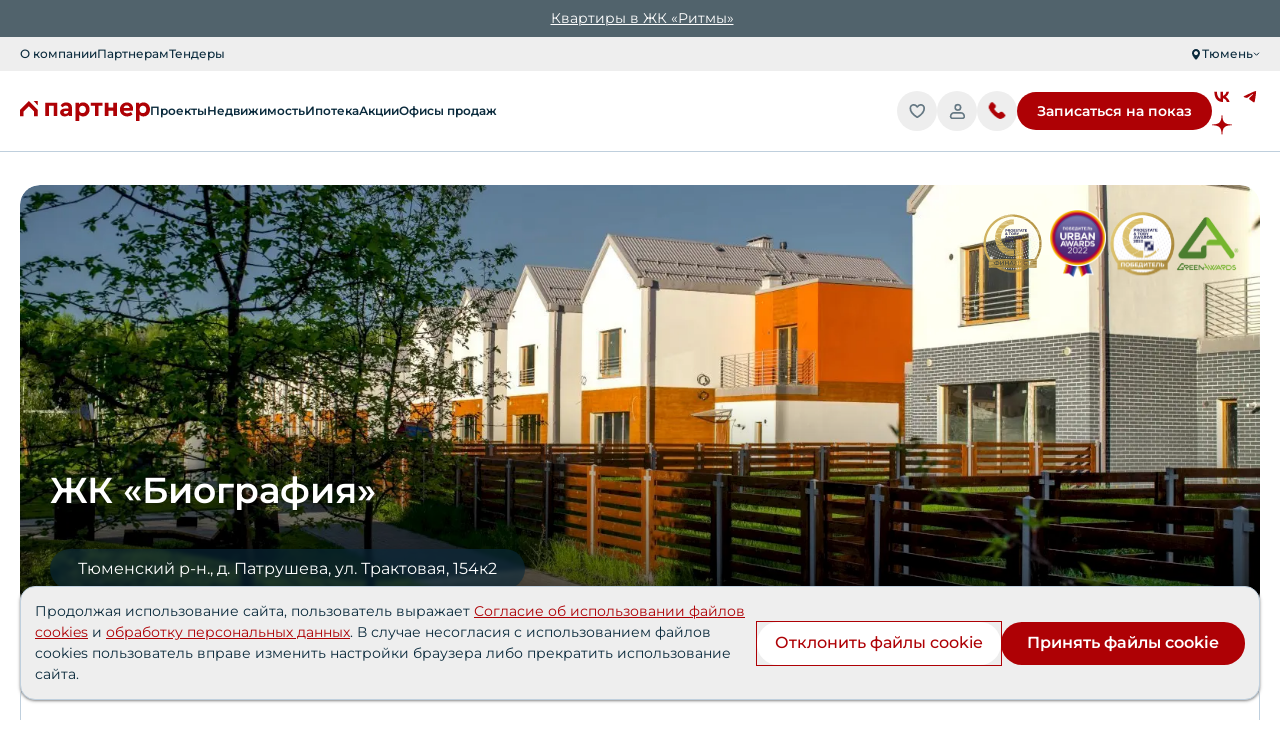

--- FILE ---
content_type: text/html; charset=utf-8
request_url: https://partner-eco.ru/proekty/ziloi-kompleks-biografiia
body_size: 42124
content:
<!DOCTYPE html><html lang="ru"><head><meta charSet="utf-8"/><meta name="viewport" content="width=device-width, initial-scale=1"/><link rel="preload" as="image" href="https://images.partner.aerodev.ru/imgproxy/insecure/rs:fit:1080:50/quality:10/plain/https://backend.partner.aerodev.ru/storage/images/OW1IZyFzuWbiografiia.jpeg" fetchPriority="high"/><link rel="preload" as="image" href="https://images.partner.aerodev.ru/imgproxy/insecure/rs:fit:1200:50/quality:10/plain/https://backend.partner.aerodev.ru/storage/images/vqKmUDpSV085211be4e6615d875c3bc5ca5890c244.png" fetchPriority="high"/><link rel="preload" as="image" href="https://images.partner.aerodev.ru/imgproxy/insecure/rs:fit:505:50/quality:10/plain/https://backend.partner.aerodev.ru/storage/images/XBwP31FsKZ1bfba207ca1654ca50c65e7d3b0cf6ce.jpg" fetchPriority="high"/><link rel="preload" as="image" href="https://images.partner.aerodev.ru/imgproxy/insecure/rs:fit:600:50/quality:10/plain/https://backend.partner.aerodev.ru/storage/images/fRK3eAd2jhf32635fada04488fa6399df85f3a913f.jpg" fetchPriority="high"/><link rel="preload" as="image" href="https://images.partner.aerodev.ru/imgproxy/insecure/rs:fit:2731:50/quality:10/plain/https://backend.partner.aerodev.ru/storage/images/7fvEouYrzs3tc50lln522be73c9347c7eeae2a0db026eab90c0a10d374a6.jpg" fetchPriority="high"/><link rel="preload" as="image" href="https://images.partner.aerodev.ru/imgproxy/insecure/rs:fit:2731:50/quality:10/plain/https://backend.partner.aerodev.ru/storage/images/58W6xQvH6luftbffjspw99805012d9da593d1307c66ab1f4992e7ff3ab08.jpg" fetchPriority="high"/><link rel="stylesheet" href="/_next/static/css/b2580a5e2a9d8c41.css" data-precedence="next"/><link rel="stylesheet" href="/_next/static/css/6a10c5b85667d00f.css" data-precedence="next"/><link rel="stylesheet" href="/_next/static/css/dc81979c00f9a919.css" data-precedence="next"/><link rel="stylesheet" href="/_next/static/css/594bb1b4dcdcdff9.css" data-precedence="next"/><link rel="stylesheet" href="/_next/static/css/24c70b29cd5afd17.css" data-precedence="next"/><link rel="stylesheet" href="/_next/static/css/4c06eabc8153ea48.css" data-precedence="next"/><link rel="stylesheet" href="/_next/static/css/95604dc18bca7a84.css" data-precedence="next"/><link rel="stylesheet" href="/_next/static/css/abee0685d725bf1e.css" data-precedence="next"/><link rel="preload" as="script" fetchPriority="low" href="/_next/static/chunks/webpack-9befee0b1e48a609.js"/><script src="/_next/static/chunks/fd9d1056-bee222b3a6f3afcb.js" async=""></script><script src="/_next/static/chunks/117-3ef82fecadf91126.js" async=""></script><script src="/_next/static/chunks/main-app-62ea99d0d86a31a1.js" async=""></script><script src="/_next/static/chunks/35-1fd388f1cf7c62db.js" async=""></script><script src="/_next/static/chunks/1-843b1223238336dd.js" async=""></script><script src="/_next/static/chunks/325-0d00c1d45a601aaf.js" async=""></script><script src="/_next/static/chunks/551-25f8848726b7ea23.js" async=""></script><script src="/_next/static/chunks/app/layout-7a96238fc31fdd22.js" async=""></script><script src="/_next/static/chunks/194-7fd9934edcf5687e.js" async=""></script><script src="/_next/static/chunks/954-801868df5b0e65af.js" async=""></script><script src="/_next/static/chunks/62-7afab67ecb3af4c8.js" async=""></script><script src="/_next/static/chunks/217-88fc9a0e4d92fe8b.js" async=""></script><script src="/_next/static/chunks/97-485fd9165447a361.js" async=""></script><script src="/_next/static/chunks/565-879e73bbc0e4ac84.js" async=""></script><script src="/_next/static/chunks/955-5d03ce0777057830.js" async=""></script><script src="/_next/static/chunks/app/proekty/%5Bslug%5D/page-a2bdcbb96fc3856d.js" async=""></script><link rel="preload" href="https://maps.api.2gis.ru/2.0/loader.js?pkg=full&amp;lazy=true" as="script"/><meta name="yandex-verification" content="4db5bcf4dc47b7ed"/><meta name="google-site-verification" content="xXC_eAqxw8HdjyW0Wl1m6azMcVgyT9WiLOadYAOE5ts"/><meta property="og:url" content="https://partner-eco.ru"/><title>ЖК Биография в Тюмени: купить квартиру, жилой комплекс Биография официальный сайт, цены от застройщика Партнер 🏠</title><meta name="description" content="🏢 ЖК Биография в Тюмени – уютный жилой комплекс от застройщика Партнер. Выберите свою идеальную квартиру по выгодной цене. ✅ Бесплатно оформим ипотеку со сниженной ставкой. ☎️ Звоните или отправляйте онлайн заявку."/><link rel="canonical" href="https://partner-eco.ru/proekty/ziloi-kompleks-biografiia"/><meta property="og:title" content="ЖК Биография в Тюмени: купить квартиру, жилой комплекс Биография официальный сайт, цены от застройщика Партнер 🏠"/><meta property="og:description" content="🏢 ЖК Биография в Тюмени – уютный жилой комплекс от застройщика Партнер. Выберите свою идеальную квартиру по выгодной цене. ✅ Бесплатно оформим ипотеку со сниженной ставкой. ☎️ Звоните или отправляйте онлайн заявку."/><meta property="og:url" content="https://partner-eco.ru"/><meta property="og:site_name" content="Партнер"/><meta name="twitter:card" content="summary"/><meta name="twitter:title" content="ЖК Биография в Тюмени: купить квартиру, жилой комплекс Биография официальный сайт, цены от застройщика Партнер 🏠"/><meta name="twitter:description" content="🏢 ЖК Биография в Тюмени – уютный жилой комплекс от застройщика Партнер. Выберите свою идеальную квартиру по выгодной цене. ✅ Бесплатно оформим ипотеку со сниженной ставкой. ☎️ Звоните или отправляйте онлайн заявку."/><link rel="icon" href="/icon.svg?ef015cb6042a2faa" type="image/svg+xml" sizes="any"/><meta name="next-size-adjust"/><script>(self.__next_s=self.__next_s||[]).push([0,{"async":true,"children":"\n        (function(m,e,t,r,i,k,a){\n            m[i]=m[i]||function(){(m[i].a=m[i].a||[]).push(arguments)};\n            m[i].l=1*new Date();\n            for (var j = 0; j < document.scripts.length; j++) {if (document.scripts[j].src === r) { return; }}\n            k=e.createElement(t),a=e.getElementsByTagName(t)[0],k.async=1,k.src=r,a.parentNode.insertBefore(k,a)\n        })(window, document,'script','https://mc.yandex.ru/metrika/tag.js', 'ym');\n        ym(28055676, 'init', {webvisor:true, clickmap:true, ecommerce:\"dataLayer\", accurateTrackBounce:true, trackLinks:true});\n        ","id":"yandexMetrica"}])</script><noscript><div><img alt="" loading="lazy" decoding="async" data-nimg="fill" style="position:absolute;height:100%;width:100%;left:-9999px;top:0;right:0;bottom:0;color:transparent" sizes="100vw" srcSet="/_next/image?url=https%3A%2F%2Fmc.yandex.ru%2Fwatch%2F28055676&amp;w=640&amp;q=75 640w, /_next/image?url=https%3A%2F%2Fmc.yandex.ru%2Fwatch%2F28055676&amp;w=750&amp;q=75 750w, /_next/image?url=https%3A%2F%2Fmc.yandex.ru%2Fwatch%2F28055676&amp;w=828&amp;q=75 828w, /_next/image?url=https%3A%2F%2Fmc.yandex.ru%2Fwatch%2F28055676&amp;w=1080&amp;q=75 1080w, /_next/image?url=https%3A%2F%2Fmc.yandex.ru%2Fwatch%2F28055676&amp;w=1200&amp;q=75 1200w, /_next/image?url=https%3A%2F%2Fmc.yandex.ru%2Fwatch%2F28055676&amp;w=1920&amp;q=75 1920w, /_next/image?url=https%3A%2F%2Fmc.yandex.ru%2Fwatch%2F28055676&amp;w=2048&amp;q=75 2048w, /_next/image?url=https%3A%2F%2Fmc.yandex.ru%2Fwatch%2F28055676&amp;w=3840&amp;q=75 3840w" src="/_next/image?url=https%3A%2F%2Fmc.yandex.ru%2Fwatch%2F28055676&amp;w=3840&amp;q=75"/></div></noscript><script src="/_next/static/chunks/polyfills-42372ed130431b0a.js" noModule=""></script></head><body class="__variable_adb801"><div class="wrapper flex flex-col" style="min-height:100vh"><header class="mb-6 tablet:mb-20  block  print:hidden h-[65px] laptopS:h-[73px] sticky -top-[4px] w-full z-[500]"><div class="HtmlBlockStyles_html-block__TRV6u font-montserrat flex hover:text-sea-wave underline underline-offset-2 cursor-pointer transition duration-300 pl-1 justify-center items-center bg-grey-green text-white t7-1 tablet:t5-1 py-2" style="list-style:outside !important"><p><a href="https://partner-eco.ru/kvartiry?sort=price&amp;project=891d2113-3f98-11eb-baab-ac162dab9b43">Квартиры в ЖК &laquo;Ритмы&raquo;</a></p></div><div class="laptopS:translate-y-0  z-[300]  hidden laptopS:flex transition duration-500 relative justify-between items-center bg-light-gray t7-1 py-2 px-2.5 tablet:px-5 laptopM:px-7 desktop:px-24"><ul class="flex justify-between items-center gap-5 [&amp;&gt;*:hover]:cursor-pointer [&amp;&gt;*:hover]:text-red [&amp;&gt;*:hover]:transition [&amp;&gt;*:hover]:duration-500"><li><a href="/about">О компании</a></li><li><a href="/partners">Партнерам</a></li><li><a href="/tenders">Тендеры</a></li></ul></div><div class="translate-y-0 relative transition-transform duration-500 bg-white shadow-[0_6px_5px_-1px_rgba(34,60,80,0.2)] laptopS:shadow-none laptopS:border-b-gray-blue laptopS:border-b-[1px] flex justify-between items-center p-2 tablet:py-4 px-2.5 phoneM:px-3.5 tablet:px-5 laptopM:px-[30px] desktop:px-24"><div class="flex flex-col tablet:flex-row laptopS:justify-between tablet:items-center gap-1 tablet:gap-48 laptopS:gap-4 laptopM:gap-10"><a class="relative group" href="/"><svg xmlns="http://www.w3.org/2000/svg" viewBox="0 0 150 23" class="h-4 tablet:h-5 laptopM:h-6 w-auto"><path fill="#AE0105" d="M0 17.61v-7.5L10.19 0l10.18 10.11v7.5h-4.15V12l-6.03-6.01L4.15 12v5.61zM20.37 4.79 15.61 0h4.76zM42.99 1.97h-13.8v15.42h4.16V5.52h5.45v11.87h4.19z"></path><path fill="#AE0105" fill-rule="evenodd" d="M58.3 3.34q-1.77-1.71-4.77-1.71c-2.69 0-4.92 1.06-6.7 3.18L49 7.39q1.02-1.095 1.95-1.59c.62-.35 1.33-.53 2.11-.53.93 0 1.63.24 2.11.72.5.48.74 1.14.74 1.99v.69h-3.84c-1.78 0-3.19.4-4.25 1.21-1.03.79-1.55 1.88-1.55 3.28 0 1.35.48 2.46 1.43 3.33.95.85 2.24 1.28 3.87 1.28.98 0 1.85-.17 2.64-.5.81-.33 1.49-.79 2.05-1.37v1.49h3.84V8.23q0-3.21-1.8-4.89m-3.32 10.5c-.62.56-1.38.84-2.29.84-.66 0-1.2-.14-1.61-.43-.39-.32-.59-.73-.59-1.25s.19-.9.56-1.15c.37-.27.9-.41 1.58-.41h3.28v.19c0 .89-.31 1.63-.93 2.21M76.71 2.69c-1.11-.71-2.38-1.06-3.81-1.06-1.05 0-2.02.2-2.88.59-.85.39-1.53.95-2.05 1.68V1.97h-3.84V23h4.18v-7.1c.56.6 1.23 1.07 2.02 1.4.78.31 1.64.47 2.57.47 1.43 0 2.7-.36 3.81-1.06a7.33 7.33 0 0 0 2.67-2.9q.96-1.845.96-4.14c0-1.54-.32-2.91-.96-4.12-.64-1.22-1.53-2.18-2.67-2.86m-1.76 10.09c-.77.77-1.71 1.15-2.83 1.15-1.07 0-1.99-.36-2.75-1.09-.75-.74-1.12-1.8-1.12-3.17 0-1.4.38-2.44 1.15-3.15.76-.73 1.67-1.09 2.72-1.09 1.14 0 2.08.39 2.83 1.18q1.14 1.155 1.14 3.09c0 1.26-.38 2.29-1.14 3.08" clip-rule="evenodd"></path><path fill="#AE0105" d="M81.71 5.52h4.71v11.87h4.15V5.52h4.75V1.97H81.71zM102.07 1.97h-4.16v15.42h4.16v-6.2h5.67v6.2h4.15V1.97h-4.15v5.64h-5.67z"></path><path fill="#AE0105" fill-rule="evenodd" d="M119.48 11.1h10.76c.19-.79.28-1.56.28-2.31 0-1.33-.31-2.53-.93-3.61-.6-1.1-1.44-1.96-2.54-2.59q-1.65-.96-3.75-.96c-1.49 0-2.85.35-4.09 1.06-1.22.7-2.18 1.68-2.89 2.93q-1.05 1.83-1.05 4.08 0 2.235 1.08 4.11c.73 1.23 1.73 2.19 3.01 2.9 1.28.7 2.72 1.06 4.31 1.06 2.27 0 4.32-.77 6.14-2.31l-1.74-2.87c-1.34 1.04-2.77 1.56-4.28 1.56q-1.665 0-2.82-.78c-.74-.54-1.24-1.29-1.49-2.27m1.34-5.24c.66-.56 1.43-.84 2.32-.84.91 0 1.69.28 2.33.84.64.57.97 1.32.99 2.28h-6.98c.23-.96.68-1.71 1.34-2.28M146.37 2.69c-1.11-.71-2.38-1.06-3.81-1.06-1.05 0-2.02.2-2.88.59-.85.39-1.53.95-2.05 1.68V1.97h-3.84V23h4.18v-7.1c.56.6 1.23 1.07 2.02 1.4.78.31 1.64.47 2.57.47 1.43 0 2.7-.36 3.81-1.06a7.33 7.33 0 0 0 2.67-2.9q.96-1.845.96-4.14c0-1.54-.32-2.91-.96-4.12-.64-1.22-1.53-2.18-2.67-2.86m-1.76 10.09c-.77.77-1.71 1.15-2.83 1.15-1.07 0-1.99-.36-2.75-1.09-.75-.74-1.12-1.8-1.12-3.17 0-1.4.38-2.44 1.15-3.15.76-.73 1.67-1.09 2.72-1.09 1.14 0 2.08.39 2.83 1.18q1.14 1.155 1.14 3.09c0 1.26-.38 2.29-1.14 3.08" clip-rule="evenodd"></path></svg><svg xmlns="http://www.w3.org/2000/svg" viewBox="0 0 150 23" class="absolute h-4 tablet:h-5 laptopM:h-6 w-auto z-[1] group-hover:opacity-100 opacity-0 transition-opacity duration-200 top-0 left-0"><defs><linearGradient id="partner-logo-hover_svg__a" x1="3.7" x2="4.52" y1="1.31" y2="-1.21"><stop stop-color="#AE0105"></stop><stop offset="1" stop-color="#D27476"></stop></linearGradient><linearGradient id="partner-logo-hover_svg__b" x1="12.56" x2="16.08" y1="4.8" y2="-4.44"><stop stop-color="#AE0105"></stop><stop offset="1" stop-color="#D27476"></stop></linearGradient><linearGradient id="partner-logo-hover_svg__c" x1="3.35" x2="4.56" y1="1.36" y2="-1.51"><stop stop-color="#AE0105"></stop><stop offset="1" stop-color="#D27476"></stop></linearGradient><linearGradient id="partner-logo-hover_svg__d" x1="2.11" x2="3.32" y1="1.32" y2="-1.42"><stop stop-color="#AE0105"></stop><stop offset="1" stop-color="#D27476"></stop></linearGradient><linearGradient id="partner-logo-hover_svg__e" x1="0.69" x2="1.73" y1="1" y2="-1.07"><stop stop-color="#AE0105"></stop><stop offset="1" stop-color="#D27476"></stop></linearGradient><linearGradient id="partner-logo-hover_svg__f" x1="-0.46" x2="0.77" y1="1.36" y2="-1.51"><stop stop-color="#AE0105"></stop><stop offset="1" stop-color="#D27476"></stop></linearGradient><linearGradient id="partner-logo-hover_svg__g" x1="-1.61" x2="-0.41" y1="1.36" y2="-1.51"><stop stop-color="#AE0105"></stop><stop offset="1" stop-color="#D27476"></stop></linearGradient><linearGradient id="partner-logo-hover_svg__h" x1="-2.62" x2="-1.52" y1="1.32" y2="-1.42"><stop stop-color="#AE0105"></stop><stop offset="1" stop-color="#D27476"></stop></linearGradient><linearGradient id="partner-logo-hover_svg__i" x1="-3.6" x2="-2.57" y1="1" y2="-1.07"><stop stop-color="#AE0105"></stop><stop offset="1" stop-color="#D27476"></stop></linearGradient></defs><path fill="url(#partner-logo-hover_svg__a)" d="M0 17.61v-7.5L10.19 0l10.18 10.11v7.5h-4.15V12l-6.03-6.01L4.15 12v5.61z"></path><path fill="url(#partner-logo-hover_svg__b)" d="M20.37 4.79 15.61 0h4.76z"></path><path fill="url(#partner-logo-hover_svg__c)" d="M42.99 1.97h-13.8v15.42h4.16V5.52h5.45v11.87h4.19z"></path><path fill="url(#partner-logo-hover_svg__d)" fill-rule="evenodd" d="M58.3 3.34q-1.77-1.71-4.77-1.71c-2.69 0-4.92 1.06-6.7 3.18L49 7.39q1.02-1.095 1.95-1.59c.62-.35 1.33-.53 2.11-.53.93 0 1.63.24 2.11.72.5.48.74 1.14.74 1.99v.69h-3.84c-1.78 0-3.19.4-4.25 1.21-1.03.79-1.55 1.88-1.55 3.28 0 1.35.48 2.46 1.43 3.33.95.85 2.24 1.28 3.87 1.28.98 0 1.85-.17 2.64-.5.81-.33 1.49-.79 2.05-1.37v1.49h3.84V8.23q0-3.21-1.8-4.89m-3.32 10.5c-.62.56-1.38.84-2.29.84-.66 0-1.2-.14-1.61-.43-.39-.32-.59-.73-.59-1.25s.19-.9.56-1.15c.37-.27.9-.41 1.58-.41h3.28v.19c0 .89-.31 1.63-.93 2.21" clip-rule="evenodd"></path><path fill="url(#partner-logo-hover_svg__e)" fill-rule="evenodd" d="M76.71 2.69c-1.11-.71-2.38-1.06-3.81-1.06-1.05 0-2.02.2-2.88.59-.85.39-1.53.95-2.05 1.68V1.97h-3.84V23h4.18v-7.1c.56.6 1.23 1.07 2.02 1.4.78.31 1.64.47 2.57.47 1.43 0 2.7-.36 3.81-1.06a7.33 7.33 0 0 0 2.67-2.9q.96-1.845.96-4.14c0-1.54-.32-2.91-.96-4.12-.64-1.22-1.53-2.18-2.67-2.86m-1.76 10.09c-.77.77-1.71 1.15-2.83 1.15-1.07 0-1.99-.36-2.75-1.09-.75-.74-1.12-1.8-1.12-3.17 0-1.4.38-2.44 1.15-3.15.76-.73 1.67-1.09 2.72-1.09 1.14 0 2.08.39 2.83 1.18q1.14 1.155 1.14 3.09c0 1.26-.38 2.29-1.14 3.08" clip-rule="evenodd"></path><path fill="url(#partner-logo-hover_svg__f)" d="M81.71 5.52h4.71v11.87h4.15V5.52h4.75V1.97H81.71z"></path><path fill="url(#partner-logo-hover_svg__g)" d="M102.07 1.97h-4.16v15.42h4.16v-6.2h5.67v6.2h4.15V1.97h-4.15v5.64h-5.67z"></path><path fill="url(#partner-logo-hover_svg__h)" fill-rule="evenodd" d="M119.48 11.1h10.76c.19-.79.28-1.56.28-2.31 0-1.33-.31-2.53-.93-3.61-.6-1.1-1.44-1.96-2.54-2.59q-1.65-.96-3.75-.96c-1.49 0-2.85.35-4.09 1.06-1.22.7-2.18 1.68-2.89 2.93q-1.05 1.83-1.05 4.08 0 2.235 1.08 4.11c.73 1.23 1.73 2.19 3.01 2.9 1.28.7 2.72 1.06 4.31 1.06 2.27 0 4.32-.77 6.14-2.31l-1.74-2.87c-1.34 1.04-2.77 1.56-4.28 1.56q-1.665 0-2.82-.78c-.74-.54-1.24-1.29-1.49-2.27m1.34-5.24c.66-.56 1.43-.84 2.32-.84.91 0 1.69.28 2.33.84.64.57.97 1.32.99 2.28h-6.98c.23-.96.68-1.71 1.34-2.28" clip-rule="evenodd"></path><path fill="url(#partner-logo-hover_svg__i)" fill-rule="evenodd" d="M146.37 2.69c-1.11-.71-2.38-1.06-3.81-1.06-1.05 0-2.02.2-2.88.59-.85.39-1.53.95-2.05 1.68V1.97h-3.84V23h4.18v-7.1c.56.6 1.23 1.07 2.02 1.4.78.31 1.64.47 2.57.47 1.43 0 2.7-.36 3.81-1.06a7.33 7.33 0 0 0 2.67-2.9q.96-1.845.96-4.14c0-1.54-.32-2.91-.96-4.12-.64-1.22-1.53-2.18-2.67-2.86m-1.76 10.09c-.77.77-1.71 1.15-2.83 1.15-1.07 0-1.99-.36-2.75-1.09-.75-.74-1.12-1.8-1.12-3.17 0-1.4.38-2.44 1.15-3.15.76-.73 1.67-1.09 2.72-1.09 1.14 0 2.08.39 2.83 1.18q1.14 1.155 1.14 3.09c0 1.26-.38 2.29-1.14 3.08" clip-rule="evenodd"></path></svg></a><nav class="hidden laptopS:block"><ul class="flex justify-between items-center gap-3 laptopM:gap-6 t7-2 laptopM:t5-3 [&amp;&gt;*:hover]:cursor-pointer [&amp;&gt;*:hover]:text-red"><li><a href="/proekty"><p class="hover:text-red">Проекты</p></a></li><li><a href="/kvartiry"><p class="hover:text-red">Недвижимость</p></a></li><li><a href="/sposoby-pokupok/ipoteka"><p class="hover:text-red">Ипотека</p></a></li><li><a href="/promotions"><p class="hover:text-red">Акции</p></a></li><li><a href="/contacts"><p class="hover:text-red">Офисы продаж</p></a></li></ul></nav></div><div class="flex justify-between items-center gap-1 tablet:gap-4 laptopS:gap-2 laptopM:gap-4"><div class="hidden laptopM:block t7-2 laptopM:t5-3 hover:text-red cursor-pointer"><a href="tel:+7 (345) 255-00-00" class="flex w-full h-full">+7 (345) 255-00-00<!-- --> </a></div><a class="relative h-[40px] w-[40px] rounded-full bg-light-gray p-2 flex justify-center items-center hover:bg-red group cursor-pointer transition duration-500" href="/izbrannoe"><svg xmlns="http://www.w3.org/2000/svg" fill="none" viewBox="0 0 20 21" class="h-[16px] w-[16px] tablet:h-[20px] tablet:w-[20px] text-sea-wave/60 group-hover:text-white transition duration-500"><path stroke="currentColor" stroke-linecap="round" stroke-linejoin="round" stroke-width="1.818" d="M6.645 4C4.632 4 3 5.615 3 7.608c0 1.61.638 5.428 6.916 9.287a.72.72 0 0 0 .747 0c6.279-3.86 6.916-7.678 6.916-9.287C17.58 5.615 15.947 4 13.934 4S10.29 6.187 10.29 6.187 8.658 4 6.645 4"></path></svg><div class="hidden absolute top-[2px] right-[2px] rounded-full h-2 w-2 bg-red z-[4] group-hover:bg-sea-wave transition duration-500"></div><div class="t7-1 absolute overflow-visible hidden opacity-0 laptopS:group-hover:opacity-100 delay-500 laptopS:group-hover:block transition duration-500 top-12 left-1/2 -translate-x-1/2 px-3 py-1.5 rounded-[10px] text-nowrap bg-gray-blue"><span class="after:absolute text-center inline-block relative after:content-[&#x27;&#x27;] after:bottom-[120%] after:left-1/2 after:border-[10px] after:-ml-[10px] after:border-[transparent_transparent_#BFCFDD_transparent]">Избранное</span></div></a><button class="custom relative group overflow-visible h-[40px] w-[40px] rounded-full bg-light-gray p-2 flex justify-center items-center hover:bg-red cursor-pointer transition duration-500 base-gradient-style" type="button"><div><svg xmlns="http://www.w3.org/2000/svg" fill="none" viewBox="0 0 22 22" class="h-[16px] w-[16px] tablet:h-[20px] tablet:w-[20px] text-sea-wave/60 group-hover:text-white transition duration-500"><g stroke="currentColor" stroke-width="1.833"><path stroke-linejoin="round" d="M4 17a4.14 4.14 0 0 1 1.098-2.828A3.64 3.64 0 0 1 7.75 13h7.5c.995 0 1.948.421 2.652 1.172A4.14 4.14 0 0 1 19 17c0 .53-.198 1.04-.55 1.414a1.82 1.82 0 0 1-1.325.586H5.875c-.497 0-.974-.21-1.326-.586A2.07 2.07 0 0 1 4 17Z"></path><path d="M12 10a3 3 0 1 0 0-6 3 3 0 0 0 0 6Z"></path></g></svg><div class="t7-1 absolute overflow-visible hidden opacity-0 laptopS:group-hover:opacity-100 delay-500 laptopS:group-hover:block transition duration-500 top-10 left-1/2 -translate-x-1/2 px-3 py-1.5 rounded-[10px] text-nowrap bg-gray-blue"><span class="after:absolute text-center inline-block relative after:content-[&#x27;&#x27;] after:bottom-[120%] after:left-1/2 after:border-[10px] after:-ml-[10px] after:border-[transparent_transparent_#BFCFDD_transparent]">Кабинет агента</span></div></div></button><div class="laptopM:hidden relative h-[40px] w-[40px] rounded-full bg-light-gray p-2 flex justify-center items-center hover:bg-red group cursor-pointer transition duration-500"><a href="tel:+7 3452 57-68-33"><svg xmlns="http://www.w3.org/2000/svg" xmlns:xlink="http://www.w3.org/1999/xlink" fill="none" viewBox="0 0 15 15" class="h-[14px] w-[14px] tablet:h-[20px] tablet:w-[20px] group-hover:text-white text-red "><g clip-path="url(#phone_svg__a)"><mask id="phone_svg__c" width="15" height="15" x="0" y="0" maskUnits="userSpaceOnUse" style="mask-type:alpha"><path fill="url(#phone_svg__b)" d="M14.5.15H.5v14h14z"></path></mask><g mask="url(#phone_svg__c)"><path fill="currentColor" d="M14.637-.096H.363v14.493h14.274z"></path></g></g><defs><clipPath id="phone_svg__a"><path fill="#fff" d="M.5.15h14v14H.5z"></path></clipPath><pattern id="phone_svg__b" width="1" height="1" patternContentUnits="objectBoundingBox"><use xlink:href="#phone_svg__d" transform="scale(.00195)"></use></pattern><image xlink:href="[data-uri]" id="phone_svg__d" width="512" height="512"></image></defs></svg> </a><div class="t7-1 absolute overflow-visible hidden opacity-0 laptopS:group-hover:opacity-100 delay-500 laptopS:group-hover:block transition duration-500 top-12 left-1/2 -translate-x-1/2 px-3 py-1.5 rounded-[10px] text-nowrap bg-gray-blue"><span class="after:absolute text-center inline-block relative after:content-[&#x27;&#x27;] after:bottom-[120%] after:left-1/2 after:border-[10px] after:-ml-[10px] after:border-[transparent_transparent_#BFCFDD_transparent]">Позвонить</span></div></div><div class="menu ml-3 laptopS:hidden"><input type="checkbox" id="burger-checkbox" class="burger-checkbox"/><label for="burger-checkbox" class="burger"></label><div class="shadow-inner top-[55px] tablet:top-[70px] menu-list left-0 z-[5] px-2.5 tablet:px-6"><div class="select-none flex flex-col gap-10"><ul class="flex flex-col w-full phoneM:max-w-[400px] tablet:w-fit tablet:min-w-[400px] gap-5 overflow-hidden"><div><button class="flex w-full group transition justify-between items-center t5-3 tablet:t1-1 hover:text-red"><p class="text-nowrap">Проекты</p><svg xmlns="http://www.w3.org/2000/svg" fill="none" viewBox="0 0 7 12" class=" size-[14px] tablet:size-[20px] duration-500"><path stroke="currentColor" stroke-width="2" d="m1 11 4.405-5L1 1"></path></svg></button><div class="grid-rows-[0fr] grid transition-all duration-500"><div class="overflow-hidden flex-col flex transition-all duration-500 mt-0 gap-2"><a class="t5-1 tablet:t4-1 hover:opacity-70" href="/proekty/ritmy">Ритмы</a></div></div></div><div><button class="flex w-full group transition justify-between items-center t5-3 tablet:t1-1 hover:text-red"><p class="text-nowrap">Недвижимость</p><svg xmlns="http://www.w3.org/2000/svg" fill="none" viewBox="0 0 7 12" class=" size-[14px] tablet:size-[20px] duration-500"><path stroke="currentColor" stroke-width="2" d="m1 11 4.405-5L1 1"></path></svg></button><div class="grid-rows-[0fr] grid transition-all duration-500"><div class="overflow-hidden flex-col flex transition-all duration-500 mt-0 gap-2"><a class="t5-1 tablet:t4-1 hover:opacity-70" href="/kvartiry?city_id=3&amp;sort=price">Квартиры</a><a class="t5-1 tablet:t4-1 hover:opacity-70" href="https://partner-eco.ru/kvartiry/studio-room">Квартиры студии</a><a class="t5-1 tablet:t4-1 hover:opacity-70" href="https://partner-eco.ru/kvartiry/one-room">Квартиры однокомнатные</a><a class="t5-1 tablet:t4-1 hover:opacity-70" href="https://partner-eco.ru/kvartiry/two-room">Квартиры двухкомнатные</a><a class="t5-1 tablet:t4-1 hover:opacity-70" href="https://partner-eco.ru/kvartiry/three-room">Квартиры трехкомнатные</a><a class="t5-1 tablet:t4-1 hover:opacity-70" href="https://partner-eco.ru/kvartiry/four-room">Квартиры четырехкомнатные</a><a class="t5-1 tablet:t4-1 hover:opacity-70" href="/pantries">Кладовые</a></div></div></div><a class="t5-3 tablet:t1-1 hover:text-red" href="/sposoby-pokupok/ipoteka">Ипотека</a><a class="t5-3 tablet:t1-1 hover:text-red" href="/promotions">Акции</a><a class="t5-3 tablet:t1-1 hover:text-red" href="/contacts">Офисы продаж</a></ul><div class="flex flex-col gap-5"><a class="t7-1 tablet:t5-1 hover:opacity-70" href="/about">О компании</a><a class="t7-1 tablet:t5-1 hover:opacity-70" href="/partners">Партнерам</a><a class="t7-1 tablet:t5-1 hover:opacity-70" href="/tenders">Тендеры</a></div></div></div></div><div class="hidden laptopS:block"><button class="button-default-v1 w-full base-gradient-style" type="button"><div>Записаться на показ</div></button></div><div class="hidden laptopS:grid grid-cols-2 gap-2"><a class="relative size-5" target="_blank" href="https://vk.com/partner_eco"><img alt="Mask Group.svg" loading="lazy" decoding="async" data-nimg="fill" class="object-contain" style="position:absolute;height:100%;width:100%;left:0;top:0;right:0;bottom:0;color:transparent" src="https://images.partner.aerodev.ru/imgproxy/insecure/quality:100/plain/https://backend.partner.aerodev.ru/storage/uploads/NCy8Wgwa94mask-group.svg"/></a><a class="relative size-5" target="_blank" href="https://t.me/partner_eco"><img alt="Mask Group (1).svg" loading="lazy" decoding="async" data-nimg="fill" class="object-contain" style="position:absolute;height:100%;width:100%;left:0;top:0;right:0;bottom:0;color:transparent" src="https://images.partner.aerodev.ru/imgproxy/insecure/quality:100/plain/https://backend.partner.aerodev.ru/storage/uploads/tr80Qb4Govmask-group-1.svg"/></a><a class="relative size-5" target="_blank" href="https://dzen.ru/partner_eco"><img alt="Group 1000002891.svg" loading="lazy" decoding="async" data-nimg="fill" class="object-contain" style="position:absolute;height:100%;width:100%;left:0;top:0;right:0;bottom:0;color:transparent" src="https://images.partner.aerodev.ru/imgproxy/insecure/quality:100/plain/https://backend.partner.aerodev.ru/storage/uploads/1bm394IR3ogroup-1000002891.svg"/></a></div></div></div></header><main class="main flex-1 flex-grow"><div class="mt-8"><main><section id="" class="section-gutter ProjectMainPanel"><div class="container"><div class="flex flex-col gap-4"><div class="t1-1 tablet:hidden">ЖК «Биография»</div><div class="laptopS:hidden flex gap-2 flex-wrap *:px-4 *:py-1 *:rounded-[24px] *:bg-sea-wave/60 *:text-white *:t5-2"><div>Тюменский р-н., д. Патрушева, ул. Трактовая, 154к2</div></div><div class="relative w-full"><div class="relative rounded-[20px] overflow-x-hidden mb-2 laptopS:mb-0"><p class="hidden t1-1 text-sea-wave mb-4 tablet:join-[h3_block_text-white_max-w-[600px]_absolute_bottom-[80px]_left-[30px]_z-20]">ЖК «Биография»</p><div class="swiper w-full h-full rounded-[20px]"><div class="swiper-wrapper"><div class="swiper-slide w-full h-full"><div class="h-[354px] w-full laptopS:h-[428px]"><img alt="Биография.jpeg" loading="lazy" decoding="async" data-nimg="fill" class="relative z-[1] opacity-0  object-cover z-[3]" style="position:absolute;height:100%;width:100%;left:0;top:0;right:0;bottom:0;color:transparent;transition-duration:1000ms" sizes="100vw" srcSet="/_next/image?url=https%3A%2F%2Fimages.partner.aerodev.ru%2Fimgproxy%2Finsecure%2Fquality%3A100%2Fplain%2Fhttps%3A%2F%2Fbackend.partner.aerodev.ru%2Fstorage%2Fimages%2FOW1IZyFzuWbiografiia.jpeg&amp;w=640&amp;q=75 640w, /_next/image?url=https%3A%2F%2Fimages.partner.aerodev.ru%2Fimgproxy%2Finsecure%2Fquality%3A100%2Fplain%2Fhttps%3A%2F%2Fbackend.partner.aerodev.ru%2Fstorage%2Fimages%2FOW1IZyFzuWbiografiia.jpeg&amp;w=750&amp;q=75 750w, /_next/image?url=https%3A%2F%2Fimages.partner.aerodev.ru%2Fimgproxy%2Finsecure%2Fquality%3A100%2Fplain%2Fhttps%3A%2F%2Fbackend.partner.aerodev.ru%2Fstorage%2Fimages%2FOW1IZyFzuWbiografiia.jpeg&amp;w=828&amp;q=75 828w, /_next/image?url=https%3A%2F%2Fimages.partner.aerodev.ru%2Fimgproxy%2Finsecure%2Fquality%3A100%2Fplain%2Fhttps%3A%2F%2Fbackend.partner.aerodev.ru%2Fstorage%2Fimages%2FOW1IZyFzuWbiografiia.jpeg&amp;w=1080&amp;q=75 1080w, /_next/image?url=https%3A%2F%2Fimages.partner.aerodev.ru%2Fimgproxy%2Finsecure%2Fquality%3A100%2Fplain%2Fhttps%3A%2F%2Fbackend.partner.aerodev.ru%2Fstorage%2Fimages%2FOW1IZyFzuWbiografiia.jpeg&amp;w=1200&amp;q=75 1200w, /_next/image?url=https%3A%2F%2Fimages.partner.aerodev.ru%2Fimgproxy%2Finsecure%2Fquality%3A100%2Fplain%2Fhttps%3A%2F%2Fbackend.partner.aerodev.ru%2Fstorage%2Fimages%2FOW1IZyFzuWbiografiia.jpeg&amp;w=1920&amp;q=75 1920w, /_next/image?url=https%3A%2F%2Fimages.partner.aerodev.ru%2Fimgproxy%2Finsecure%2Fquality%3A100%2Fplain%2Fhttps%3A%2F%2Fbackend.partner.aerodev.ru%2Fstorage%2Fimages%2FOW1IZyFzuWbiografiia.jpeg&amp;w=2048&amp;q=75 2048w, /_next/image?url=https%3A%2F%2Fimages.partner.aerodev.ru%2Fimgproxy%2Finsecure%2Fquality%3A100%2Fplain%2Fhttps%3A%2F%2Fbackend.partner.aerodev.ru%2Fstorage%2Fimages%2FOW1IZyFzuWbiografiia.jpeg&amp;w=3840&amp;q=75 3840w" src="/_next/image?url=https%3A%2F%2Fimages.partner.aerodev.ru%2Fimgproxy%2Finsecure%2Fquality%3A100%2Fplain%2Fhttps%3A%2F%2Fbackend.partner.aerodev.ru%2Fstorage%2Fimages%2FOW1IZyFzuWbiografiia.jpeg&amp;w=3840&amp;q=75"/><img alt="Плейсхолдер для undefined" fetchPriority="high" decoding="async" data-nimg="fill" class="absolute top-0 blur-md   " style="position:absolute;height:100%;width:100%;left:0;top:0;right:0;bottom:0;color:transparent;transition-duration:1000ms" src="https://images.partner.aerodev.ru/imgproxy/insecure/rs:fit:1080:50/quality:10/plain/https://backend.partner.aerodev.ru/storage/images/OW1IZyFzuWbiografiia.jpeg"/><div class="absolute w-full h-1/2 bottom-0 bg-gradient-to-b from-transparent to-[rgba(0,0,0,0.7)] z-[4]"></div></div></div></div><div class="swiper-pagination"></div><div class="hidden laptopS:flex absolute z-[6] bottom-6 left-[30px] *:backdrop-blur-[2px] gap-3 flex-wrap *:px-7 *:py-2 *:rounded-[24px] *:bg-sea-wave/60 *:text-white *:text-[16px] font-montserrat"><div>Тюменский р-н., д. Патрушева, ул. Трактовая, 154к2</div></div><div class="absolute flex right-5 top-6 z-[6]"><div class="peer cursor-default"><div class="relative peer z-[20] h-[41px] w-[34px] tablet:h-[54px] tablet:w-[48px] laptopS:h-[70px] laptopS:w-[65px]"><img alt="8667c3e5bad694d3a4db530f1f4c37ab.svg" loading="lazy" decoding="async" data-nimg="fill" class="object-contain" style="position:absolute;height:100%;width:100%;left:0;top:0;right:0;bottom:0;color:transparent" src="https://images.partner.aerodev.ru/imgproxy/insecure/quality:100/plain/https://backend.partner.aerodev.ru/storage/uploads/Lo3GfpUjrH8667c3e5bad694d3a4db530f1f4c37ab.svg"/></div><p class="absolute opacity-0  h-fit t7-2 rounded-lg rounded-br-none border-[1px] border-gray-blue pointer-events-none top-[5px] right-16 flex w-max max-w-[150px] items-center bg-light-gray px-2 py-2 text-center transition-opacity duration-500"></p></div><div class="peer cursor-default"><div class="relative peer z-[20] h-[41px] w-[34px] tablet:h-[54px] tablet:w-[48px] laptopS:h-[70px] laptopS:w-[65px]"><img alt="85211be4e6615d875c3bc5ca5890c244.png" loading="lazy" decoding="async" data-nimg="fill" class="relative z-[1] opacity-0  object-contain" style="position:absolute;height:100%;width:100%;left:0;top:0;right:0;bottom:0;color:transparent;transition-duration:1000ms" sizes="100vw" srcSet="/_next/image?url=https%3A%2F%2Fimages.partner.aerodev.ru%2Fimgproxy%2Finsecure%2Fquality%3A100%2Fplain%2Fhttps%3A%2F%2Fbackend.partner.aerodev.ru%2Fstorage%2Fimages%2FvqKmUDpSV085211be4e6615d875c3bc5ca5890c244.png&amp;w=640&amp;q=75 640w, /_next/image?url=https%3A%2F%2Fimages.partner.aerodev.ru%2Fimgproxy%2Finsecure%2Fquality%3A100%2Fplain%2Fhttps%3A%2F%2Fbackend.partner.aerodev.ru%2Fstorage%2Fimages%2FvqKmUDpSV085211be4e6615d875c3bc5ca5890c244.png&amp;w=750&amp;q=75 750w, /_next/image?url=https%3A%2F%2Fimages.partner.aerodev.ru%2Fimgproxy%2Finsecure%2Fquality%3A100%2Fplain%2Fhttps%3A%2F%2Fbackend.partner.aerodev.ru%2Fstorage%2Fimages%2FvqKmUDpSV085211be4e6615d875c3bc5ca5890c244.png&amp;w=828&amp;q=75 828w, /_next/image?url=https%3A%2F%2Fimages.partner.aerodev.ru%2Fimgproxy%2Finsecure%2Fquality%3A100%2Fplain%2Fhttps%3A%2F%2Fbackend.partner.aerodev.ru%2Fstorage%2Fimages%2FvqKmUDpSV085211be4e6615d875c3bc5ca5890c244.png&amp;w=1080&amp;q=75 1080w, /_next/image?url=https%3A%2F%2Fimages.partner.aerodev.ru%2Fimgproxy%2Finsecure%2Fquality%3A100%2Fplain%2Fhttps%3A%2F%2Fbackend.partner.aerodev.ru%2Fstorage%2Fimages%2FvqKmUDpSV085211be4e6615d875c3bc5ca5890c244.png&amp;w=1200&amp;q=75 1200w, /_next/image?url=https%3A%2F%2Fimages.partner.aerodev.ru%2Fimgproxy%2Finsecure%2Fquality%3A100%2Fplain%2Fhttps%3A%2F%2Fbackend.partner.aerodev.ru%2Fstorage%2Fimages%2FvqKmUDpSV085211be4e6615d875c3bc5ca5890c244.png&amp;w=1920&amp;q=75 1920w, /_next/image?url=https%3A%2F%2Fimages.partner.aerodev.ru%2Fimgproxy%2Finsecure%2Fquality%3A100%2Fplain%2Fhttps%3A%2F%2Fbackend.partner.aerodev.ru%2Fstorage%2Fimages%2FvqKmUDpSV085211be4e6615d875c3bc5ca5890c244.png&amp;w=2048&amp;q=75 2048w, /_next/image?url=https%3A%2F%2Fimages.partner.aerodev.ru%2Fimgproxy%2Finsecure%2Fquality%3A100%2Fplain%2Fhttps%3A%2F%2Fbackend.partner.aerodev.ru%2Fstorage%2Fimages%2FvqKmUDpSV085211be4e6615d875c3bc5ca5890c244.png&amp;w=3840&amp;q=75 3840w" src="/_next/image?url=https%3A%2F%2Fimages.partner.aerodev.ru%2Fimgproxy%2Finsecure%2Fquality%3A100%2Fplain%2Fhttps%3A%2F%2Fbackend.partner.aerodev.ru%2Fstorage%2Fimages%2FvqKmUDpSV085211be4e6615d875c3bc5ca5890c244.png&amp;w=3840&amp;q=75"/><img alt="Плейсхолдер для undefined" fetchPriority="high" decoding="async" data-nimg="fill" class="absolute top-0 blur-md   " style="position:absolute;height:100%;width:100%;left:0;top:0;right:0;bottom:0;color:transparent;transition-duration:1000ms" src="https://images.partner.aerodev.ru/imgproxy/insecure/rs:fit:1200:50/quality:10/plain/https://backend.partner.aerodev.ru/storage/images/vqKmUDpSV085211be4e6615d875c3bc5ca5890c244.png"/></div><p class="absolute opacity-0  h-fit t7-2 rounded-lg rounded-br-none border-[1px] border-gray-blue pointer-events-none top-[5px] right-16 flex w-max max-w-[150px] items-center bg-light-gray px-2 py-2 text-center transition-opacity duration-500"></p></div><div class="peer cursor-default"><div class="relative peer z-[20] h-[41px] w-[34px] tablet:h-[54px] tablet:w-[48px] laptopS:h-[70px] laptopS:w-[65px]"><img alt="78e8558ef6e013a7fb9de205ea3196ba.svg" loading="lazy" decoding="async" data-nimg="fill" class="object-contain" style="position:absolute;height:100%;width:100%;left:0;top:0;right:0;bottom:0;color:transparent" src="https://images.partner.aerodev.ru/imgproxy/insecure/quality:100/plain/https://backend.partner.aerodev.ru/storage/uploads/8BWG1x8tlT78e8558ef6e013a7fb9de205ea3196ba.svg"/></div><p class="absolute opacity-0  h-fit t7-2 rounded-lg rounded-br-none border-[1px] border-gray-blue pointer-events-none top-[5px] right-16 flex w-max max-w-[150px] items-center bg-light-gray px-2 py-2 text-center transition-opacity duration-500"></p></div><div class="peer cursor-default"><div class="relative peer z-[20] h-[41px] w-[34px] tablet:h-[54px] tablet:w-[48px] laptopS:h-[70px] laptopS:w-[65px]"><img alt="3bccde5567db652262ef332bf18cc56f.svg" loading="lazy" decoding="async" data-nimg="fill" class="object-contain" style="position:absolute;height:100%;width:100%;left:0;top:0;right:0;bottom:0;color:transparent" src="https://images.partner.aerodev.ru/imgproxy/insecure/quality:100/plain/https://backend.partner.aerodev.ru/storage/uploads/9MLyXy2ojf3bccde5567db652262ef332bf18cc56f.svg"/></div><p class="absolute opacity-0  h-fit t7-2 rounded-lg rounded-br-none border-[1px] border-gray-blue pointer-events-none top-[5px] right-16 flex w-max max-w-[150px] items-center bg-light-gray px-2 py-2 text-center transition-opacity duration-500"></p></div></div></div></div></div></div></div></section><div class="invisible absolute"><h1>ЖК &laquo;Биография&raquo;</h1></div><section id="" class="section-gutter AboutProjectPanel"><div class="container"><div class="w-full pt-[32px] bg-white rounded-[20px] px-[10px] pb-[22px] tablet:join-[border_border-gray-blue_p-[40px]] laptopM:join-[grid_grid-rows-1_gap-x-[40px]] laptopM:grid-cols-[auto_1fr]"><div class="t1-1 text-sea-wave mb-4 laptopM:hidden">О проекте</div><div class="laptopM:join-[h-full_w-[630px]_max-h-[589px]] relative rounded-[20px] h-[313px] mb-4 laptopM:mb-0 laptop:w-[640px] group cursor-pointer !cursor-default"><div class="absolute top-1/2 left-1/2 -translate-x-1/2 -translate-y-1/2 z-30 hidden"><button class="w-[50px] h-[50px] tablet:h-[70px] tablet:w-[70px] rounded-full relative z-50 flex justify-center items-center transition duration-500 ease-linear hover:bg-red-gradient-linear group-hover:bg-red-gradient-linear cursor-pointer group bg-white "><svg xmlns="http://www.w3.org/2000/svg" fill="none" viewBox="0 0 17 20" class="text-sea-wave group-hover:text-white tablet:join-[h-[22px]_w-[22px]] w-[18px] h-[18px]  pl-[5px]"><path fill="currentColor" d="M17 10 .5 19.526V.474z"></path></svg></button></div><img alt="video-project" loading="lazy" decoding="async" data-nimg="fill" class="relative z-[1] opacity-0  object-cover rounded-[20px] z-20" style="position:absolute;height:100%;width:100%;left:0;top:0;right:0;bottom:0;color:transparent;transition-duration:1000ms" sizes="100vw" srcSet="/_next/image?url=https%3A%2F%2Fimages.partner.aerodev.ru%2Fimgproxy%2Finsecure%2Fquality%3A100%2Fplain%2Fhttps%3A%2F%2Fbackend.partner.aerodev.ru%2Fstorage%2Fimages%2FXBwP31FsKZ1bfba207ca1654ca50c65e7d3b0cf6ce.jpg&amp;w=640&amp;q=75 640w, /_next/image?url=https%3A%2F%2Fimages.partner.aerodev.ru%2Fimgproxy%2Finsecure%2Fquality%3A100%2Fplain%2Fhttps%3A%2F%2Fbackend.partner.aerodev.ru%2Fstorage%2Fimages%2FXBwP31FsKZ1bfba207ca1654ca50c65e7d3b0cf6ce.jpg&amp;w=750&amp;q=75 750w, /_next/image?url=https%3A%2F%2Fimages.partner.aerodev.ru%2Fimgproxy%2Finsecure%2Fquality%3A100%2Fplain%2Fhttps%3A%2F%2Fbackend.partner.aerodev.ru%2Fstorage%2Fimages%2FXBwP31FsKZ1bfba207ca1654ca50c65e7d3b0cf6ce.jpg&amp;w=828&amp;q=75 828w, /_next/image?url=https%3A%2F%2Fimages.partner.aerodev.ru%2Fimgproxy%2Finsecure%2Fquality%3A100%2Fplain%2Fhttps%3A%2F%2Fbackend.partner.aerodev.ru%2Fstorage%2Fimages%2FXBwP31FsKZ1bfba207ca1654ca50c65e7d3b0cf6ce.jpg&amp;w=1080&amp;q=75 1080w, /_next/image?url=https%3A%2F%2Fimages.partner.aerodev.ru%2Fimgproxy%2Finsecure%2Fquality%3A100%2Fplain%2Fhttps%3A%2F%2Fbackend.partner.aerodev.ru%2Fstorage%2Fimages%2FXBwP31FsKZ1bfba207ca1654ca50c65e7d3b0cf6ce.jpg&amp;w=1200&amp;q=75 1200w, /_next/image?url=https%3A%2F%2Fimages.partner.aerodev.ru%2Fimgproxy%2Finsecure%2Fquality%3A100%2Fplain%2Fhttps%3A%2F%2Fbackend.partner.aerodev.ru%2Fstorage%2Fimages%2FXBwP31FsKZ1bfba207ca1654ca50c65e7d3b0cf6ce.jpg&amp;w=1920&amp;q=75 1920w, /_next/image?url=https%3A%2F%2Fimages.partner.aerodev.ru%2Fimgproxy%2Finsecure%2Fquality%3A100%2Fplain%2Fhttps%3A%2F%2Fbackend.partner.aerodev.ru%2Fstorage%2Fimages%2FXBwP31FsKZ1bfba207ca1654ca50c65e7d3b0cf6ce.jpg&amp;w=2048&amp;q=75 2048w, /_next/image?url=https%3A%2F%2Fimages.partner.aerodev.ru%2Fimgproxy%2Finsecure%2Fquality%3A100%2Fplain%2Fhttps%3A%2F%2Fbackend.partner.aerodev.ru%2Fstorage%2Fimages%2FXBwP31FsKZ1bfba207ca1654ca50c65e7d3b0cf6ce.jpg&amp;w=3840&amp;q=75 3840w" src="/_next/image?url=https%3A%2F%2Fimages.partner.aerodev.ru%2Fimgproxy%2Finsecure%2Fquality%3A100%2Fplain%2Fhttps%3A%2F%2Fbackend.partner.aerodev.ru%2Fstorage%2Fimages%2FXBwP31FsKZ1bfba207ca1654ca50c65e7d3b0cf6ce.jpg&amp;w=3840&amp;q=75"/><img alt="Плейсхолдер для undefined" fetchPriority="high" decoding="async" data-nimg="fill" class="absolute top-0 blur-md   " style="position:absolute;height:100%;width:100%;left:0;top:0;right:0;bottom:0;color:transparent;transition-duration:1000ms" src="https://images.partner.aerodev.ru/imgproxy/insecure/rs:fit:505:50/quality:10/plain/https://backend.partner.aerodev.ru/storage/images/XBwP31FsKZ1bfba207ca1654ca50c65e7d3b0cf6ce.jpg"/></div><div class="laptopM:min-h-[589px]"><div class=""><h4 class="hidden laptopM:block mb-4 text-sea-wave">О проекте</h4><div class="relative mb-4"><div class="t5-2 laptopS:t4-2 transition-all duration-500 opacity-80">Уникальный комплекс таунхаусов «Биография» — это место, где можно почувствовать себя защищенным от городской суеты, ощутить размеренность жизни рядом с лесным массивом. Малоэтажный формат застройки обеспечивает невысокую плотность населения, создавая приватность как в загородном доме. Квартал включает несколько форматов жилья: таунхаусы, дуплексы и квадрохаусы. Современный европейский стиль выражен в лаконичной архитектуре, функциональности пространств, гармоничном облике фасадов и природных оттенках.  «Биография» — это городской комфорт в загородной среде. Здесь есть беседки и газоны, тематический парк, а также собственный земельный участок, который можно обустроить по своему вкусу.</div></div><div class="grid grid-cols-[auto_auto] gap-[28px] justify-start mb-[36px] tablet:grid-cols-[auto_auto_auto] grid-rows-1 tablet:justify-between"></div></div><div class="border border-gray-blue bg-white rounded-[20px] py-[27px] pl-[20px] pr-[37px] tablet:join-[flex_justify-between_items-center_p-[23px]]"><div class="tablet:join-[flex_flex-col_justify-center_items-start]"><p class="t2-2 text-sea-wave mb-3 tablet:mb-0">Жилой комплекс «Биография»</p><p class="t7-1 text-sea-wave mb-6 tablet:mb-0 tablet:text-start ">Тюменская обл., д. Патрушева, ул. Мирная / ул. Соловьиная</p></div><a class="button-default-v1 base-gradient-style block" type="LINK" href="#infrastructure"><div>Смотреть на карте</div></a></div></div></div></div></section><section id="" class="section-gutter FinishingOptions section-gutter overflow-hidden"><div class="container"><div class="flex flex-col tablet:flex-row laptopS:items-center justify-between"><div class="title-gutter t1-1 laptopS:h4">Особенности</div></div><div class="flex flex-col gap-3 laptopS:flex-row desktop:gap-8"><div class="flex-none relative laptopS:max-w-[65%] laptopM:max-w-[58%] desktop:w-[1117px] w-full h-full shrink-0"><div class="relative w-full "><div class="swiper w-full rounded-[20px]"><div class="swiper-wrapper"></div><div class="swiper-slide w-fit h-fit laptopS:h-full"><div class="aspect-[797/508] desktop:aspect-[697/608] laptopS:h-[380px] laptopM:h-[508px] desktop:h-[550px] relative flex items-center justify-center w-full max-h-[560px]  rounded-[20px] overflow-hidden"><div style="aspect-ratio:900/600" class="absolute min-w-full min-h-full"><img alt="f32635fada04488fa6399df85f3a913f.jpg" loading="lazy" decoding="async" data-nimg="fill" class="relative z-[1] opacity-0  object-cover !static  rounded-[20px] overflow-hidden" style="position:absolute;height:100%;width:100%;left:0;top:0;right:0;bottom:0;color:transparent;transition-duration:1000ms" sizes="100vw" srcSet="/_next/image?url=https%3A%2F%2Fimages.partner.aerodev.ru%2Fimgproxy%2Finsecure%2Fquality%3A100%2Fplain%2Fhttps%3A%2F%2Fbackend.partner.aerodev.ru%2Fstorage%2Fimages%2FfRK3eAd2jhf32635fada04488fa6399df85f3a913f.jpg&amp;w=640&amp;q=75 640w, /_next/image?url=https%3A%2F%2Fimages.partner.aerodev.ru%2Fimgproxy%2Finsecure%2Fquality%3A100%2Fplain%2Fhttps%3A%2F%2Fbackend.partner.aerodev.ru%2Fstorage%2Fimages%2FfRK3eAd2jhf32635fada04488fa6399df85f3a913f.jpg&amp;w=750&amp;q=75 750w, /_next/image?url=https%3A%2F%2Fimages.partner.aerodev.ru%2Fimgproxy%2Finsecure%2Fquality%3A100%2Fplain%2Fhttps%3A%2F%2Fbackend.partner.aerodev.ru%2Fstorage%2Fimages%2FfRK3eAd2jhf32635fada04488fa6399df85f3a913f.jpg&amp;w=828&amp;q=75 828w, /_next/image?url=https%3A%2F%2Fimages.partner.aerodev.ru%2Fimgproxy%2Finsecure%2Fquality%3A100%2Fplain%2Fhttps%3A%2F%2Fbackend.partner.aerodev.ru%2Fstorage%2Fimages%2FfRK3eAd2jhf32635fada04488fa6399df85f3a913f.jpg&amp;w=1080&amp;q=75 1080w, /_next/image?url=https%3A%2F%2Fimages.partner.aerodev.ru%2Fimgproxy%2Finsecure%2Fquality%3A100%2Fplain%2Fhttps%3A%2F%2Fbackend.partner.aerodev.ru%2Fstorage%2Fimages%2FfRK3eAd2jhf32635fada04488fa6399df85f3a913f.jpg&amp;w=1200&amp;q=75 1200w, /_next/image?url=https%3A%2F%2Fimages.partner.aerodev.ru%2Fimgproxy%2Finsecure%2Fquality%3A100%2Fplain%2Fhttps%3A%2F%2Fbackend.partner.aerodev.ru%2Fstorage%2Fimages%2FfRK3eAd2jhf32635fada04488fa6399df85f3a913f.jpg&amp;w=1920&amp;q=75 1920w, /_next/image?url=https%3A%2F%2Fimages.partner.aerodev.ru%2Fimgproxy%2Finsecure%2Fquality%3A100%2Fplain%2Fhttps%3A%2F%2Fbackend.partner.aerodev.ru%2Fstorage%2Fimages%2FfRK3eAd2jhf32635fada04488fa6399df85f3a913f.jpg&amp;w=2048&amp;q=75 2048w, /_next/image?url=https%3A%2F%2Fimages.partner.aerodev.ru%2Fimgproxy%2Finsecure%2Fquality%3A100%2Fplain%2Fhttps%3A%2F%2Fbackend.partner.aerodev.ru%2Fstorage%2Fimages%2FfRK3eAd2jhf32635fada04488fa6399df85f3a913f.jpg&amp;w=3840&amp;q=75 3840w" src="/_next/image?url=https%3A%2F%2Fimages.partner.aerodev.ru%2Fimgproxy%2Finsecure%2Fquality%3A100%2Fplain%2Fhttps%3A%2F%2Fbackend.partner.aerodev.ru%2Fstorage%2Fimages%2FfRK3eAd2jhf32635fada04488fa6399df85f3a913f.jpg&amp;w=3840&amp;q=75"/><img alt="Плейсхолдер для undefined" fetchPriority="high" decoding="async" data-nimg="fill" class="absolute top-0 blur-md   " style="position:absolute;height:100%;width:100%;left:0;top:0;right:0;bottom:0;color:transparent;transition-duration:1000ms" src="https://images.partner.aerodev.ru/imgproxy/insecure/rs:fit:600:50/quality:10/plain/https://backend.partner.aerodev.ru/storage/images/fRK3eAd2jhf32635fada04488fa6399df85f3a913f.jpg"/></div></div><div class="absolute w-fit h-1/2 bottom-0 bg-gradient-to-b from-transparent to-[rgba(0,0,0,0.3)] z-[4]"></div></div><div class=" hidden laptopS:flex t1-1 absolute z-[6] bottom-6 left-[30px]  text-white  font-montserrat"><div>Отделка</div></div></div></div></div><div class="flex flex-col map-scrollbar max-w-full laptopS:max-w-[362px] laptopM:max-w-[562px] laptop:max-w-full gap-2 w-full overflow-y-auto overflow-x-hidden max-h-[608px] laptopS:max-h-[370px] laptopM:max-h-[508px] desktop:max-h-[550px]"><div class="hover:join-[bg-sea-wave_text-white] laptopS:join-[max-w-full] flex flex-col gap-2 rounded-[20px] py-2 px-4 phoneM:p-4 tablet:p-5 border-[1px] border-gray-blue max-w-full desktop:max-w-[710px] h-auto min-h-[112px] cursor-pointer transition duration-500 join-[bg-sea-wave_text-white]"><div class="t2-2 laptopS:t5-3 laptopM:t2-2">Отделка</div><div class="HtmlBlockStyles_html-block__TRV6u font-montserrat t7-1 laptopS:t8 laptopM:t7-1 line-clamp-3 tablet:line-clamp-2" style="list-style:outside !important">Улучшенная черновая отделка</div></div><div class="hover:join-[bg-sea-wave_text-white] laptopS:join-[max-w-full] flex flex-col gap-2 rounded-[20px] py-2 px-4 phoneM:p-4 tablet:p-5 border-[1px] border-gray-blue max-w-full desktop:max-w-[710px] h-auto min-h-[112px] cursor-pointer transition duration-500 false"><div class="t2-2 laptopS:t5-3 laptopM:t2-2">Благоустройство</div><div class="HtmlBlockStyles_html-block__TRV6u font-montserrat t7-1 laptopS:t8 laptopM:t7-1 line-clamp-3 tablet:line-clamp-2" style="list-style:outside !important">Собственный парк "Дерево жизни"</div></div><div class="hover:join-[bg-sea-wave_text-white] laptopS:join-[max-w-full] flex flex-col gap-2 rounded-[20px] py-2 px-4 phoneM:p-4 tablet:p-5 border-[1px] border-gray-blue max-w-full desktop:max-w-[710px] h-auto min-h-[112px] cursor-pointer transition duration-500 false"><div class="t2-2 laptopS:t5-3 laptopM:t2-2">Банный клуб "Биография"</div><div class="HtmlBlockStyles_html-block__TRV6u font-montserrat t7-1 laptopS:t8 laptopM:t7-1 line-clamp-3 tablet:line-clamp-2" style="list-style:outside !important"></div></div></div></div></div></section><section id="" class="section-gutter StoryroomsPanel overflow-hidden"><div class="title-gutter container"><div class="flex items-center justify-between gap-2 [&amp;&gt;:nth-child(2)]:flex-[0_0_auto]"><div class="t1-1 tablet:h5 laptopS:h4 [&amp;_*]:join-[t1-1_tablet:h5_laptopS:h4]">Лайфстайл</div></div></div><div class="container"><div class="tablet:join-[flex_items-center_justify-between] mb-[40px]"><div class="t4-2 opacity-70 text-sea-wave mb-4 tablet:basis-2/3 laptopS:basis-3/4">Помещения для хранения, освободят полезное пространство в квартире. Келлеры располагаются в нежилой части дома — в цоколе. Они подойдут для хранения сезонных вещей: велосипеда, спортивного инвентаря, ледянок.</div><div><a class="button-default-v1 base-gradient-style block" type="LINK" href="/proekty"><div>Все проекты</div></a></div></div><div><div class=" overflow-visible relative cursor-none"><div class="swiper rounded-[20px] storerooms-swiper !overflow-visible"><div class="swiper-wrapper"><div class="swiper-slide !w-full tablet:!w-[70%] group overflow-hidden rounded-[20px] cursor-none"><div class="relative h-full"><img alt="3tc50LLn522be73c9347c7eeae2a0db026eab90c0a10d374a6.jpg" loading="lazy" decoding="async" data-nimg="fill" class="relative z-[1] opacity-0  object-cover object-left rounded-[20px] z-40" style="position:absolute;height:100%;width:100%;left:0;top:0;right:0;bottom:0;color:transparent;transition-duration:1000ms" sizes="100vw" srcSet="/_next/image?url=https%3A%2F%2Fimages.partner.aerodev.ru%2Fimgproxy%2Finsecure%2Fquality%3A100%2Fplain%2Fhttps%3A%2F%2Fbackend.partner.aerodev.ru%2Fstorage%2Fimages%2F7fvEouYrzs3tc50lln522be73c9347c7eeae2a0db026eab90c0a10d374a6.jpg&amp;w=640&amp;q=75 640w, /_next/image?url=https%3A%2F%2Fimages.partner.aerodev.ru%2Fimgproxy%2Finsecure%2Fquality%3A100%2Fplain%2Fhttps%3A%2F%2Fbackend.partner.aerodev.ru%2Fstorage%2Fimages%2F7fvEouYrzs3tc50lln522be73c9347c7eeae2a0db026eab90c0a10d374a6.jpg&amp;w=750&amp;q=75 750w, /_next/image?url=https%3A%2F%2Fimages.partner.aerodev.ru%2Fimgproxy%2Finsecure%2Fquality%3A100%2Fplain%2Fhttps%3A%2F%2Fbackend.partner.aerodev.ru%2Fstorage%2Fimages%2F7fvEouYrzs3tc50lln522be73c9347c7eeae2a0db026eab90c0a10d374a6.jpg&amp;w=828&amp;q=75 828w, /_next/image?url=https%3A%2F%2Fimages.partner.aerodev.ru%2Fimgproxy%2Finsecure%2Fquality%3A100%2Fplain%2Fhttps%3A%2F%2Fbackend.partner.aerodev.ru%2Fstorage%2Fimages%2F7fvEouYrzs3tc50lln522be73c9347c7eeae2a0db026eab90c0a10d374a6.jpg&amp;w=1080&amp;q=75 1080w, /_next/image?url=https%3A%2F%2Fimages.partner.aerodev.ru%2Fimgproxy%2Finsecure%2Fquality%3A100%2Fplain%2Fhttps%3A%2F%2Fbackend.partner.aerodev.ru%2Fstorage%2Fimages%2F7fvEouYrzs3tc50lln522be73c9347c7eeae2a0db026eab90c0a10d374a6.jpg&amp;w=1200&amp;q=75 1200w, /_next/image?url=https%3A%2F%2Fimages.partner.aerodev.ru%2Fimgproxy%2Finsecure%2Fquality%3A100%2Fplain%2Fhttps%3A%2F%2Fbackend.partner.aerodev.ru%2Fstorage%2Fimages%2F7fvEouYrzs3tc50lln522be73c9347c7eeae2a0db026eab90c0a10d374a6.jpg&amp;w=1920&amp;q=75 1920w, /_next/image?url=https%3A%2F%2Fimages.partner.aerodev.ru%2Fimgproxy%2Finsecure%2Fquality%3A100%2Fplain%2Fhttps%3A%2F%2Fbackend.partner.aerodev.ru%2Fstorage%2Fimages%2F7fvEouYrzs3tc50lln522be73c9347c7eeae2a0db026eab90c0a10d374a6.jpg&amp;w=2048&amp;q=75 2048w, /_next/image?url=https%3A%2F%2Fimages.partner.aerodev.ru%2Fimgproxy%2Finsecure%2Fquality%3A100%2Fplain%2Fhttps%3A%2F%2Fbackend.partner.aerodev.ru%2Fstorage%2Fimages%2F7fvEouYrzs3tc50lln522be73c9347c7eeae2a0db026eab90c0a10d374a6.jpg&amp;w=3840&amp;q=75 3840w" src="/_next/image?url=https%3A%2F%2Fimages.partner.aerodev.ru%2Fimgproxy%2Finsecure%2Fquality%3A100%2Fplain%2Fhttps%3A%2F%2Fbackend.partner.aerodev.ru%2Fstorage%2Fimages%2F7fvEouYrzs3tc50lln522be73c9347c7eeae2a0db026eab90c0a10d374a6.jpg&amp;w=3840&amp;q=75"/><img alt="Плейсхолдер для undefined" fetchPriority="high" decoding="async" data-nimg="fill" class="absolute top-0 blur-md   " style="position:absolute;height:100%;width:100%;left:0;top:0;right:0;bottom:0;color:transparent;transition-duration:1000ms" src="https://images.partner.aerodev.ru/imgproxy/insecure/rs:fit:2731:50/quality:10/plain/https://backend.partner.aerodev.ru/storage/images/7fvEouYrzs3tc50lln522be73c9347c7eeae2a0db026eab90c0a10d374a6.jpg"/></div></div><div class="swiper-slide !w-full tablet:!w-[70%] group overflow-hidden rounded-[20px] cursor-none"><div class="relative h-full"><img alt="UftBFFjSpw99805012d9da593d1307c66ab1f4992e7ff3ab08.jpg" loading="lazy" decoding="async" data-nimg="fill" class="relative z-[1] opacity-0  object-cover object-left rounded-[20px] z-40" style="position:absolute;height:100%;width:100%;left:0;top:0;right:0;bottom:0;color:transparent;transition-duration:1000ms" sizes="100vw" srcSet="/_next/image?url=https%3A%2F%2Fimages.partner.aerodev.ru%2Fimgproxy%2Finsecure%2Fquality%3A100%2Fplain%2Fhttps%3A%2F%2Fbackend.partner.aerodev.ru%2Fstorage%2Fimages%2F58W6xQvH6luftbffjspw99805012d9da593d1307c66ab1f4992e7ff3ab08.jpg&amp;w=640&amp;q=75 640w, /_next/image?url=https%3A%2F%2Fimages.partner.aerodev.ru%2Fimgproxy%2Finsecure%2Fquality%3A100%2Fplain%2Fhttps%3A%2F%2Fbackend.partner.aerodev.ru%2Fstorage%2Fimages%2F58W6xQvH6luftbffjspw99805012d9da593d1307c66ab1f4992e7ff3ab08.jpg&amp;w=750&amp;q=75 750w, /_next/image?url=https%3A%2F%2Fimages.partner.aerodev.ru%2Fimgproxy%2Finsecure%2Fquality%3A100%2Fplain%2Fhttps%3A%2F%2Fbackend.partner.aerodev.ru%2Fstorage%2Fimages%2F58W6xQvH6luftbffjspw99805012d9da593d1307c66ab1f4992e7ff3ab08.jpg&amp;w=828&amp;q=75 828w, /_next/image?url=https%3A%2F%2Fimages.partner.aerodev.ru%2Fimgproxy%2Finsecure%2Fquality%3A100%2Fplain%2Fhttps%3A%2F%2Fbackend.partner.aerodev.ru%2Fstorage%2Fimages%2F58W6xQvH6luftbffjspw99805012d9da593d1307c66ab1f4992e7ff3ab08.jpg&amp;w=1080&amp;q=75 1080w, /_next/image?url=https%3A%2F%2Fimages.partner.aerodev.ru%2Fimgproxy%2Finsecure%2Fquality%3A100%2Fplain%2Fhttps%3A%2F%2Fbackend.partner.aerodev.ru%2Fstorage%2Fimages%2F58W6xQvH6luftbffjspw99805012d9da593d1307c66ab1f4992e7ff3ab08.jpg&amp;w=1200&amp;q=75 1200w, /_next/image?url=https%3A%2F%2Fimages.partner.aerodev.ru%2Fimgproxy%2Finsecure%2Fquality%3A100%2Fplain%2Fhttps%3A%2F%2Fbackend.partner.aerodev.ru%2Fstorage%2Fimages%2F58W6xQvH6luftbffjspw99805012d9da593d1307c66ab1f4992e7ff3ab08.jpg&amp;w=1920&amp;q=75 1920w, /_next/image?url=https%3A%2F%2Fimages.partner.aerodev.ru%2Fimgproxy%2Finsecure%2Fquality%3A100%2Fplain%2Fhttps%3A%2F%2Fbackend.partner.aerodev.ru%2Fstorage%2Fimages%2F58W6xQvH6luftbffjspw99805012d9da593d1307c66ab1f4992e7ff3ab08.jpg&amp;w=2048&amp;q=75 2048w, /_next/image?url=https%3A%2F%2Fimages.partner.aerodev.ru%2Fimgproxy%2Finsecure%2Fquality%3A100%2Fplain%2Fhttps%3A%2F%2Fbackend.partner.aerodev.ru%2Fstorage%2Fimages%2F58W6xQvH6luftbffjspw99805012d9da593d1307c66ab1f4992e7ff3ab08.jpg&amp;w=3840&amp;q=75 3840w" src="/_next/image?url=https%3A%2F%2Fimages.partner.aerodev.ru%2Fimgproxy%2Finsecure%2Fquality%3A100%2Fplain%2Fhttps%3A%2F%2Fbackend.partner.aerodev.ru%2Fstorage%2Fimages%2F58W6xQvH6luftbffjspw99805012d9da593d1307c66ab1f4992e7ff3ab08.jpg&amp;w=3840&amp;q=75"/><img alt="Плейсхолдер для undefined" fetchPriority="high" decoding="async" data-nimg="fill" class="absolute top-0 blur-md   " style="position:absolute;height:100%;width:100%;left:0;top:0;right:0;bottom:0;color:transparent;transition-duration:1000ms" src="https://images.partner.aerodev.ru/imgproxy/insecure/rs:fit:2731:50/quality:10/plain/https://backend.partner.aerodev.ru/storage/images/58W6xQvH6luftbffjspw99805012d9da593d1307c66ab1f4992e7ff3ab08.jpg"/></div></div></div><div class="swiper-storerooms-pagination h-[10px] mt-[31px]"></div></div><div class="only-mouse-move-button flex opacity-0 absolute z-50 top-1/2 left-1/2 -translate-x-1/2 -translate-y-1/2 justify-center items-center w-[100px] h-[100px] rounded-full bg-red bg-opacity-70 select-none"><svg xmlns="http://www.w3.org/2000/svg" fill="currentColor" viewBox="0 0 16 15" class="text-white w-[30px] h-[30px] transition-all duration-100 ease-linear scale-100 translate-x-0"><path d="M.293 6.793h11.586l-4.5-4.5L8.793.879l6.914 6.914-6.914 6.914-1.414-1.414 4.5-4.5H.293z"></path></svg></div></div></div></div></section><section id="" class="section-gutter"><div class="title-gutter container"><div class="flex items-center justify-between gap-2 [&amp;&gt;:nth-child(2)]:flex-[0_0_auto]"><div class="t1-1 tablet:h5 laptopS:h4 [&amp;_*]:join-[t1-1_tablet:h5_laptopS:h4]">Акции</div></div></div><div class="container"><div class="flex flex-col gap-[12px] laptopS:gap-5 laptopS:flex-row laptopS:min-h-[505px] laptopM:min-h-[555px]"><a class="rounded-[20px] p-5 flex flex-col justify-between hover:border-sea-wave transition duration-500 cursor-pointer CustomInfoCard_gradient__fn9Vg border-none group/cardArrow flex-1 overflow-hidden relative  p-4 laptopM:p-[37px]" href="/promotions/megarasprodaza-skidki-do-30-na-7-dnei-65"><div class="hidden"></div><div class="size-full text-white"><div class="flex flex-col justify-between h-full"><div class="laptopM:max-w-[90%]"><p class="t1-1 laptopM:h5 mb-[12px]">Мегараспродажа. Скидки от 15% до 31.01</p><div class="t5-2 laptopM:t4-2 mb-[7px]"><h2>Мегараспродажа!</h2><div><br></div><div>Скидки от 1 до 1,4 млн.₽ 🎁Готовые квартиры с ремонтом и мебелью в подарок! Реально это суперцены. Например, однокомнатная квартира 61 м2 - 5,7 млн.₽. Двухкомнатная квартира 70 м2 - 7,5 млн.₽. Успевайте приехать, посмотреть, забронировать!</div><div><span style="font-size: 1em;"><br></span></div><div><span style="font-size: 1em;"> Акция действует на все квартиры ГП1 и ГП2. Цены и условия уточняйте у отдела продаж по телефону: +7(3452)55-00-00</span></div><div><span style="font-size: 1em;">* Мегараспродажа с другими акциями не суммируется.</span></div></div></div><div class="w-full flex items-center justify-end"><button class="w-10 h-10 group/cardArrow rounded-full border-[1px] bg-transparent flex justify-center items-center border-white"><svg xmlns="http://www.w3.org/2000/svg" fill="currentColor" viewBox="0 0 16 15" class="w-[20px] h-[15px]  group-hover/cardArrow:rotate-0 rotate-[-45deg] transition-all duration-300 ease-in-out text-white"><path d="M.293 6.793h11.586l-4.5-4.5L8.793.879l6.914 6.914-6.914 6.914-1.414-1.414 4.5-4.5H.293z"></path></svg></button></div></div></div></a><div class="rounded-[20px] flex flex-col justify-between transition duration-500 bg-white border-gray-blue border w-full flex-1 laptopS:min-w-[316px] laptopM:min-w-[427px] laptop:min-w-[460px]  desktop:min-w-[587px]"><div><a class="relative cursor-pointer  group/cardArrow block mb-[12px] laptopS:mb-0 rounded-[20px] border-b-gray-blue border-b-[1px]  laptopS:hover:border-sea-wave/80 laptopS:border-[1px] laptopS:border-white w-full p-4 transition duration-500 laptopM:p-[37px]" href="/promotions"><div class="h-full w-full"><p class="t1-1 laptopM:h5 mb-[12px]">Смотреть все акции</p><div class="t5-2 laptopM:t4-2 pb-0 laptopS:pb-[19px] laptopM:pb-[21px] max-w-[70%] laptopS:max-w-[90%] laptopM:max-w-[70%]">Ознакомьтесь со всеми выгодными предложениями</div></div><div class="absolute right-0 bottom-0 laptopS:bottom-6 laptopM:bottom-0 pr-[inherit] pb-[inherit]"><button class="w-10 h-10 group/cardArrow rounded-full border-[1px] bg-transparent flex justify-center items-center border-sea-wave"><svg xmlns="http://www.w3.org/2000/svg" fill="currentColor" viewBox="0 0 16 15" class="w-[20px] h-[15px]  group-hover/cardArrow:rotate-0 rotate-[-45deg] transition-all duration-300 ease-in-out text-sea-wave"><path d="M.293 6.793h11.586l-4.5-4.5L8.793.879l6.914 6.914-6.914 6.914-1.414-1.414 4.5-4.5H.293z"></path></svg></button></div></a><div class="mt-4 tablet:mt-6 laptopS:mt-2 desktop:mt-0 px-4 laptopM:px-[37px] laptopS:pt-0 laptopS:pb-0 laptopS:mb-2 false"><p class="t1-1  laptopS:!h6 laptopM:!h5">Подписаться на акции и новости</p></div><form class="flex flex-col gap-1 p-4 laptopM:px-[37px] laptopS:pt-2"><div class="relative"><input class="input h-[60px] transition duration-500 rounded-[30px] !h-[45px]" placeholder="Ваш email*" name="email"/><div class="h-[23px]"><p class="text-red text-[12px] t7-1 pl-3 py-[2px]hidden text-[12px]"> </p></div></div><div class="absolute"><div class="smart-captcha"></div></div><button class="relative button-default-v2 w-full h-[45px] mb-6 base-gradient-style" type="submit"><p class="">Подписаться</p><div class="absolute top-1/2 left-1/2 -translate-x-1/2 -translate-y-1/2 opacity-0 invisible"><svg xmlns="http://www.w3.org/2000/svg" fill="none" viewBox="0 0 20 20" class="w-[20px] h-[20px] invisible stroke-gray"><g clip-path="url(#file-loader_svg__clip0_3399_7136)"><path d="M19 10a9 9 0 1 1-6.219-8.56"></path></g></svg></div></button><div class="flex flex-col gap-1 -mt-6"><p class="text-[12px] t7-1 text-red pl-4 invisible">Для отправки заявки необходимо согласиться с условиями:</p><div><label class="relative cursor-pointer flex items-center gap-3  w-fit" for=":Raej97rrpsq:"><input type="checkbox" id=":Raej97rrpsq:" class="absolute -left-[9999px] top-0 opacity-0 peer" role="switch" tabindex="-1" name="fosNewsletterAgreement"/><div class="relative min-w-4 min-h-4 border  
          after:content-[&#x27;&#x27;] after:block after:absolute after:top-1/2 after:left-1/2 after:transition-colors 
          after:w-2.5 after:h-2.5 after:-translate-y-1/2 after:-translate-x-1/2 border-sea-wave rounded-[2px] peer-checked:after:bg-sea-wave after:rounded-[2px] undefined"></div><div class="relative"><p class="t7-1 w-full laptopM:max-w-[495px]">Нажимая кнопку «<!-- -->Подписаться<!-- -->», Вы подтверждаете, что ознакомились с<!-- --> <a class="underline underline-offset-4" href="/politika-konfidensialnosti">политикой обработки персональных данных</a>, даёте свое<!-- --> <a class="underline underline-offset-4" href="/agreement">согласие на обработку персональных данных</a> <!-- -->и<!-- --> <a class="underline underline-offset-4" href="/agreement">согласие на передачу персональных данных</a></p></div></label></div></div></form></div></div></div></div></section><section id="infrastructure" class="section-gutter overflow-hidden"><div class="title-gutter container"><div class="flex items-center justify-between gap-2 [&amp;&gt;:nth-child(2)]:flex-[0_0_auto]"><div class="t1-1 tablet:h5 laptopS:h4 [&amp;_*]:join-[t1-1_tablet:h5_laptopS:h4]">Расположение</div></div></div><div class="container"><div class="mb-4 laptopS:mb-7"><div class="swiper !-mx-[5px] laptop:!-mx-2.5"><div class="swiper-wrapper"><div class="swiper-slide !w-fit px-[5px] laptop:px-2.5"><div><div class="!bg-red text-white pointer-events-none option-control select-none font-montserrat  group flex items-center justify-center rounded-[30px] px-[20px] laptopS:px-[22px] laptopS:py-[10px] hover:text-white h-[42px] desktop:h-[50px]"><div class="pointer-events-none text-center leading-none t4-2">Проект</div></div></div></div><div class="swiper-slide !w-fit px-[5px] laptop:px-2.5"><div><div class="text-sea-wave cursor-pointer option-control select-none font-montserrat  group flex items-center justify-center rounded-[30px] px-[20px] laptopS:px-[22px] laptopS:py-[10px] hover:text-white h-[42px] desktop:h-[50px]"><div class="pointer-events-none text-center leading-none t4-2">Офис продаж</div></div></div></div></div></div></div><div class="relative"><div style="width:100%" class="h-[450px] laptopS:h-[500px] w-[919px] laptopS:rounded-[20px] overflow-clip laptopS:border-[1px] laptopS:border-gray-blue relative"><div class="h-0  absolute top-2 laptopS:left-4 laptopS:top-4 z-[401] transition-[top] duration-700 tablet:h-fit w-[190px] tablet:w-[218px]"><div class="relative z-[3] h-fit tablet:!max-w-full tablet:!p-0"><button class="relative z-[3] w-full bg-red text-white cursor-pointer py-3 px-5 h-fit rounded-[18px] laptopS:rounded-[20px] "><div class="flex items-center justify-between"><span class="laptopS:t4-3 z-[4] w-full text-start">Инфраструктура</span><div class="flex-[0_0_1.1em]"><svg xmlns="http://www.w3.org/2000/svg" fill="none" viewBox="0 0 7 12" class="mt-[0.1em] h-[12px] w-[10px] stroke-white rotate-90 transition-all duration-500"><path stroke="currentColor" stroke-width="2" d="m1 11 4.405-5L1 1"></path></svg></div></div></button></div></div><div id="map-7" style="width:100%;height:100%" class="h-full laptopS:w-full w-screen absolute laptopS:relative left-1/2 laptopS:left-auto -translate-x-1/2 laptopS:translate-x-0 [&amp;_canvas]:saturate-[0.8]"></div></div><div class="translate-y-[calc(100%-117px)] absolute -bottom-[70px] left-1/2  z-[400] h-[calc(100%-10px)] w-screen cursor-pointer -translate-x-1/2 rounded-t-[20px] bg-white shadow-[0px_-11px_10px_-6px_rgba(0,0,0,0.3)] transition-transform duration-500"><div class="flex h-[47px] justify-center pt-3"><span class="h-1 w-[47px]  bg-gray-blue rounded-[18px]"></span></div><div class="container h-[calc(100%-47px)] pb-10 w-full"><div class="h-[calc(100%-97px)] pb-3"><div class="map-scrollbar h-full overflow-y-scroll"><div><div class="hidden flex-col gap-2.5 pl-2"><div><div class="border-gray-blue  flex min-h-[60px] cursor-pointer flex-col justify-center rounded-[20px] border bg-white transition-[border-color,background] active:bg-gray "><div class="p-5 pointer-events-none"><div class="flex justify-between"><div class="flex flex-col gap-1"><div class="t4-4 uppercase">ЖК «Биография»</div><div class="t7-1 text-grey-green"></div></div><label class="relative cursor-pointer flex items-center gap-2 w-fit" for=":R4rajp7rrpsq:"><input class="absolute -left-[9999px] top-0 opacity-0 peer" type="checkbox" role="switch" tabindex="-1" name="project-check"/><div class="relative w-4 h-4 border  
          after:content-[&#x27;&#x27;] after:block after:absolute after:top-1/2 after:left-1/2 after:transition-colors 
          after:w-2.5 after:h-2.5 after:-translate-y-1/2 after:-translate-x-1/2 border-sea-wave rounded-[2px] peer-checked:after:bg-red after:rounded-[2px] undefined"></div></label></div><div class="grid-rows-[0fr] grid transition-all duration-300"><div class="overflow-hidden"><div class="pt-3"></div></div></div></div></div></div></div></div></div></div><div class="w-full px-1 mt-1"><button class="button-default-v1 w-full h-[43px] mt-1 base-gradient-style" type="button"><div>Заказать звонок</div></button></div></div></div><div class="opacity-100 absolute w-screen h-[540px] px-2 left-1/2 -translate-x-1/2 top-0 z-[403] flex flex-col items-center justify-center bg-sea-wave/65 text-center text-white transition"><svg xmlns="http://www.w3.org/2000/svg" fill="none" viewBox="0 0 20 27" width="78" height="78" class="mb-2 animate-[scaleAnimation_1.5s_ease-in-out_infinite]"><path fill="#AE0105" d="M10 0C4.468 0 0 4.36 0 9.758c0 1.883.616 3.68 1.474 5.157L7.99 25.922C8.399 26.64 9.223 27 10 27s1.56-.36 2.01-1.078l6.516-11C19.39 13.444 20 11.68 20 9.765 20 4.366 15.533 0 10 0m0 12.64c-2.01 0-3.65-1.6-3.65-3.562 0-1.96 1.64-3.562 3.65-3.562s3.65 1.602 3.65 3.562c0 1.968-1.64 3.563-3.65 3.563"></path></svg><p class="t6-1 mb-10">Дважды нажмите на экран, чтобы перейти к выбору проекта на карте</p><p class="t11">Повторное двойное нажатие заблокирует карту</p></div></div></div></section><div class="bg-red tablet:py-14 py-9 container flex flex-col items-start gap-8 laptopS:gap-5 laptopM:flex-row justify-between laptopM:items-center text-white"><div><div class="t1-2 tablet:h5 font-montserrat mb-2 w-full">Помочь с выбором?</div><p class="t5-2 tablet:t4-2 tablet:opacity-60 font-montserrat">Наш консультант с удовольствием подскажет</p></div></div></main></div></main><footer class="Footer bg-white w-full border-t-[1px] border-t-light-gray"><div class="print:hidden py-8 tablet:px-5 px-2.5 phoneM:px-3.5 laptopM:px-[30px] desktop:px-24"><div class="flex flex-col laptop:flex-row justify-between"><div class="flex justify-between tablet:items-center laptop:justify-start order-1 desktop:mr-12 items-start laptop:items-start gap-4"><div class="flex flex-col max-w-[137px] gap-6 tablet:flex-row tablet:max-w-full laptop:flex-col laptop:max-w-[137px]"><a class="relative group" href="/"><svg xmlns="http://www.w3.org/2000/svg" viewBox="0 0 150 23" class="h-5 w-auto"><path fill="#AE0105" d="M0 17.61v-7.5L10.19 0l10.18 10.11v7.5h-4.15V12l-6.03-6.01L4.15 12v5.61zM20.37 4.79 15.61 0h4.76zM42.99 1.97h-13.8v15.42h4.16V5.52h5.45v11.87h4.19z"></path><path fill="#AE0105" fill-rule="evenodd" d="M58.3 3.34q-1.77-1.71-4.77-1.71c-2.69 0-4.92 1.06-6.7 3.18L49 7.39q1.02-1.095 1.95-1.59c.62-.35 1.33-.53 2.11-.53.93 0 1.63.24 2.11.72.5.48.74 1.14.74 1.99v.69h-3.84c-1.78 0-3.19.4-4.25 1.21-1.03.79-1.55 1.88-1.55 3.28 0 1.35.48 2.46 1.43 3.33.95.85 2.24 1.28 3.87 1.28.98 0 1.85-.17 2.64-.5.81-.33 1.49-.79 2.05-1.37v1.49h3.84V8.23q0-3.21-1.8-4.89m-3.32 10.5c-.62.56-1.38.84-2.29.84-.66 0-1.2-.14-1.61-.43-.39-.32-.59-.73-.59-1.25s.19-.9.56-1.15c.37-.27.9-.41 1.58-.41h3.28v.19c0 .89-.31 1.63-.93 2.21M76.71 2.69c-1.11-.71-2.38-1.06-3.81-1.06-1.05 0-2.02.2-2.88.59-.85.39-1.53.95-2.05 1.68V1.97h-3.84V23h4.18v-7.1c.56.6 1.23 1.07 2.02 1.4.78.31 1.64.47 2.57.47 1.43 0 2.7-.36 3.81-1.06a7.33 7.33 0 0 0 2.67-2.9q.96-1.845.96-4.14c0-1.54-.32-2.91-.96-4.12-.64-1.22-1.53-2.18-2.67-2.86m-1.76 10.09c-.77.77-1.71 1.15-2.83 1.15-1.07 0-1.99-.36-2.75-1.09-.75-.74-1.12-1.8-1.12-3.17 0-1.4.38-2.44 1.15-3.15.76-.73 1.67-1.09 2.72-1.09 1.14 0 2.08.39 2.83 1.18q1.14 1.155 1.14 3.09c0 1.26-.38 2.29-1.14 3.08" clip-rule="evenodd"></path><path fill="#AE0105" d="M81.71 5.52h4.71v11.87h4.15V5.52h4.75V1.97H81.71zM102.07 1.97h-4.16v15.42h4.16v-6.2h5.67v6.2h4.15V1.97h-4.15v5.64h-5.67z"></path><path fill="#AE0105" fill-rule="evenodd" d="M119.48 11.1h10.76c.19-.79.28-1.56.28-2.31 0-1.33-.31-2.53-.93-3.61-.6-1.1-1.44-1.96-2.54-2.59q-1.65-.96-3.75-.96c-1.49 0-2.85.35-4.09 1.06-1.22.7-2.18 1.68-2.89 2.93q-1.05 1.83-1.05 4.08 0 2.235 1.08 4.11c.73 1.23 1.73 2.19 3.01 2.9 1.28.7 2.72 1.06 4.31 1.06 2.27 0 4.32-.77 6.14-2.31l-1.74-2.87c-1.34 1.04-2.77 1.56-4.28 1.56q-1.665 0-2.82-.78c-.74-.54-1.24-1.29-1.49-2.27m1.34-5.24c.66-.56 1.43-.84 2.32-.84.91 0 1.69.28 2.33.84.64.57.97 1.32.99 2.28h-6.98c.23-.96.68-1.71 1.34-2.28M146.37 2.69c-1.11-.71-2.38-1.06-3.81-1.06-1.05 0-2.02.2-2.88.59-.85.39-1.53.95-2.05 1.68V1.97h-3.84V23h4.18v-7.1c.56.6 1.23 1.07 2.02 1.4.78.31 1.64.47 2.57.47 1.43 0 2.7-.36 3.81-1.06a7.33 7.33 0 0 0 2.67-2.9q.96-1.845.96-4.14c0-1.54-.32-2.91-.96-4.12-.64-1.22-1.53-2.18-2.67-2.86m-1.76 10.09c-.77.77-1.71 1.15-2.83 1.15-1.07 0-1.99-.36-2.75-1.09-.75-.74-1.12-1.8-1.12-3.17 0-1.4.38-2.44 1.15-3.15.76-.73 1.67-1.09 2.72-1.09 1.14 0 2.08.39 2.83 1.18q1.14 1.155 1.14 3.09c0 1.26-.38 2.29-1.14 3.08" clip-rule="evenodd"></path></svg><svg xmlns="http://www.w3.org/2000/svg" viewBox="0 0 150 23" class="absolute h-5 w-auto group-hover:opacity-100 opacity-0 transition-opacity duration-200 top-0 left-0"><defs><linearGradient id="partner-logo-hover_svg__a" x1="3.7" x2="4.52" y1="1.31" y2="-1.21"><stop stop-color="#AE0105"></stop><stop offset="1" stop-color="#D27476"></stop></linearGradient><linearGradient id="partner-logo-hover_svg__b" x1="12.56" x2="16.08" y1="4.8" y2="-4.44"><stop stop-color="#AE0105"></stop><stop offset="1" stop-color="#D27476"></stop></linearGradient><linearGradient id="partner-logo-hover_svg__c" x1="3.35" x2="4.56" y1="1.36" y2="-1.51"><stop stop-color="#AE0105"></stop><stop offset="1" stop-color="#D27476"></stop></linearGradient><linearGradient id="partner-logo-hover_svg__d" x1="2.11" x2="3.32" y1="1.32" y2="-1.42"><stop stop-color="#AE0105"></stop><stop offset="1" stop-color="#D27476"></stop></linearGradient><linearGradient id="partner-logo-hover_svg__e" x1="0.69" x2="1.73" y1="1" y2="-1.07"><stop stop-color="#AE0105"></stop><stop offset="1" stop-color="#D27476"></stop></linearGradient><linearGradient id="partner-logo-hover_svg__f" x1="-0.46" x2="0.77" y1="1.36" y2="-1.51"><stop stop-color="#AE0105"></stop><stop offset="1" stop-color="#D27476"></stop></linearGradient><linearGradient id="partner-logo-hover_svg__g" x1="-1.61" x2="-0.41" y1="1.36" y2="-1.51"><stop stop-color="#AE0105"></stop><stop offset="1" stop-color="#D27476"></stop></linearGradient><linearGradient id="partner-logo-hover_svg__h" x1="-2.62" x2="-1.52" y1="1.32" y2="-1.42"><stop stop-color="#AE0105"></stop><stop offset="1" stop-color="#D27476"></stop></linearGradient><linearGradient id="partner-logo-hover_svg__i" x1="-3.6" x2="-2.57" y1="1" y2="-1.07"><stop stop-color="#AE0105"></stop><stop offset="1" stop-color="#D27476"></stop></linearGradient></defs><path fill="url(#partner-logo-hover_svg__a)" d="M0 17.61v-7.5L10.19 0l10.18 10.11v7.5h-4.15V12l-6.03-6.01L4.15 12v5.61z"></path><path fill="url(#partner-logo-hover_svg__b)" d="M20.37 4.79 15.61 0h4.76z"></path><path fill="url(#partner-logo-hover_svg__c)" d="M42.99 1.97h-13.8v15.42h4.16V5.52h5.45v11.87h4.19z"></path><path fill="url(#partner-logo-hover_svg__d)" fill-rule="evenodd" d="M58.3 3.34q-1.77-1.71-4.77-1.71c-2.69 0-4.92 1.06-6.7 3.18L49 7.39q1.02-1.095 1.95-1.59c.62-.35 1.33-.53 2.11-.53.93 0 1.63.24 2.11.72.5.48.74 1.14.74 1.99v.69h-3.84c-1.78 0-3.19.4-4.25 1.21-1.03.79-1.55 1.88-1.55 3.28 0 1.35.48 2.46 1.43 3.33.95.85 2.24 1.28 3.87 1.28.98 0 1.85-.17 2.64-.5.81-.33 1.49-.79 2.05-1.37v1.49h3.84V8.23q0-3.21-1.8-4.89m-3.32 10.5c-.62.56-1.38.84-2.29.84-.66 0-1.2-.14-1.61-.43-.39-.32-.59-.73-.59-1.25s.19-.9.56-1.15c.37-.27.9-.41 1.58-.41h3.28v.19c0 .89-.31 1.63-.93 2.21" clip-rule="evenodd"></path><path fill="url(#partner-logo-hover_svg__e)" fill-rule="evenodd" d="M76.71 2.69c-1.11-.71-2.38-1.06-3.81-1.06-1.05 0-2.02.2-2.88.59-.85.39-1.53.95-2.05 1.68V1.97h-3.84V23h4.18v-7.1c.56.6 1.23 1.07 2.02 1.4.78.31 1.64.47 2.57.47 1.43 0 2.7-.36 3.81-1.06a7.33 7.33 0 0 0 2.67-2.9q.96-1.845.96-4.14c0-1.54-.32-2.91-.96-4.12-.64-1.22-1.53-2.18-2.67-2.86m-1.76 10.09c-.77.77-1.71 1.15-2.83 1.15-1.07 0-1.99-.36-2.75-1.09-.75-.74-1.12-1.8-1.12-3.17 0-1.4.38-2.44 1.15-3.15.76-.73 1.67-1.09 2.72-1.09 1.14 0 2.08.39 2.83 1.18q1.14 1.155 1.14 3.09c0 1.26-.38 2.29-1.14 3.08" clip-rule="evenodd"></path><path fill="url(#partner-logo-hover_svg__f)" d="M81.71 5.52h4.71v11.87h4.15V5.52h4.75V1.97H81.71z"></path><path fill="url(#partner-logo-hover_svg__g)" d="M102.07 1.97h-4.16v15.42h4.16v-6.2h5.67v6.2h4.15V1.97h-4.15v5.64h-5.67z"></path><path fill="url(#partner-logo-hover_svg__h)" fill-rule="evenodd" d="M119.48 11.1h10.76c.19-.79.28-1.56.28-2.31 0-1.33-.31-2.53-.93-3.61-.6-1.1-1.44-1.96-2.54-2.59q-1.65-.96-3.75-.96c-1.49 0-2.85.35-4.09 1.06-1.22.7-2.18 1.68-2.89 2.93q-1.05 1.83-1.05 4.08 0 2.235 1.08 4.11c.73 1.23 1.73 2.19 3.01 2.9 1.28.7 2.72 1.06 4.31 1.06 2.27 0 4.32-.77 6.14-2.31l-1.74-2.87c-1.34 1.04-2.77 1.56-4.28 1.56q-1.665 0-2.82-.78c-.74-.54-1.24-1.29-1.49-2.27m1.34-5.24c.66-.56 1.43-.84 2.32-.84.91 0 1.69.28 2.33.84.64.57.97 1.32.99 2.28h-6.98c.23-.96.68-1.71 1.34-2.28" clip-rule="evenodd"></path><path fill="url(#partner-logo-hover_svg__i)" fill-rule="evenodd" d="M146.37 2.69c-1.11-.71-2.38-1.06-3.81-1.06-1.05 0-2.02.2-2.88.59-.85.39-1.53.95-2.05 1.68V1.97h-3.84V23h4.18v-7.1c.56.6 1.23 1.07 2.02 1.4.78.31 1.64.47 2.57.47 1.43 0 2.7-.36 3.81-1.06a7.33 7.33 0 0 0 2.67-2.9q.96-1.845.96-4.14c0-1.54-.32-2.91-.96-4.12-.64-1.22-1.53-2.18-2.67-2.86m-1.76 10.09c-.77.77-1.71 1.15-2.83 1.15-1.07 0-1.99-.36-2.75-1.09-.75-.74-1.12-1.8-1.12-3.17 0-1.4.38-2.44 1.15-3.15.76-.73 1.67-1.09 2.72-1.09 1.14 0 2.08.39 2.83 1.18q1.14 1.155 1.14 3.09c0 1.26-.38 2.29-1.14 3.08" clip-rule="evenodd"></path></svg></a><div class="t7-1 tablet:hidden laptopS:block">© 2013–<!-- -->2026<!-- --> АО &quot;СЗ &quot;Партнер&quot; Все права защищены.</div></div><div class="hidden tablet:block t7-1 laptopS:hidden">© 2013–<!-- -->2026<!-- --> АО &quot;СЗ &quot;Партнер&quot; Все права защищены.</div><div class="laptop:hidden "><button class="button-default-v6 w-full base-gradient-style" type="button"><div>Записаться на показ</div></button></div></div><div class="order-3 laptopM:gap-16 laptop:order-2 mt-3 laptop:mt-0 laptop:[&amp;_ul]:mt-0 [&amp;_ul]:mt-5  desktop:flex-grow grid grid-cols-2 tablet:grid-cols-3 laptopS:grid-cols-5"><ul class="flex flex-col gap-4 *:t5-2 *:text-grey-green *:max-w-[140px] [&amp;&gt;*:hover]:text-red [&amp;&gt;*:hover]:cursor-pointer [&amp;_.list-title]:t4-4 [&amp;_.list-title]:text-sea-wave [&amp;_.list-title:hover]:text-red"><li class="list-title"><a href="/proekty">Новостройки</a></li><li><a href="/proekty/ritmy">Ритмы</a></li></ul><ul class="flex flex-col gap-4 *:t5-2 *:text-grey-green *:max-w-[140px] [&amp;&gt;*:hover]:text-red [&amp;&gt;*:hover]:cursor-pointer [&amp;_.list-title]:t4-4 [&amp;_.list-title]:text-sea-wave [&amp;_.list-title:hover]:text-red"><li class="list-title"><a href="/faq">Покупателям</a></li><li><a href="/another-city">Иногородним</a></li><li><a href="/faq">FAQ</a></li><li><a href="/promotions">Акции</a></li></ul><ul class="flex flex-col gap-4 *:t5-2 *:text-grey-green *:max-w-[140px] [&amp;&gt;*:hover]:text-red [&amp;&gt;*:hover]:cursor-pointer [&amp;_.list-title]:t4-4 [&amp;_.list-title]:text-sea-wave [&amp;_.list-title:hover]:text-red"><li class="list-title"><a href="/kvartiry">Недвижимость</a></li><li><a href="https://partner-eco.ru/kvartiry/studio-room?rooms=0">Квартиры студии</a></li><li><a href="https://partner-eco.ru/kvartiry/one-room?rooms=1">Квартиры однокомнатные</a></li><li><a href="https://partner-eco.ru/kvartiry/two-room?rooms=2">Квартиры двухкомнатные</a></li><li><a href="https://partner-eco.ru/kvartiry/three-room?rooms=3">Квартиры трехкомнатные</a></li><li><a href="https://partner-eco.ru/kvartiry/four-room?city_id=3&amp;sort=price&amp;rooms=4">Квартиры четырехкомнатные</a></li><li><a href="/pantries">Кладовые</a></li></ul><ul class="flex flex-col gap-4 *:t5-2 *:text-grey-green *:max-w-[140px] [&amp;&gt;*:hover]:text-red [&amp;&gt;*:hover]:cursor-pointer [&amp;_.list-title]:t4-4 [&amp;_.list-title]:text-sea-wave [&amp;_.list-title:hover]:text-red"><li class="list-title"><a href="/partners">Партнерам</a></li><li><a href="/agencies">Для агентств</a></li><li><a href="/tenders">Поставщикам и подрядчикам</a></li></ul><ul class="flex flex-col gap-4 *:t5-2 *:text-grey-green *:max-w-[140px] [&amp;&gt;*:hover]:text-red [&amp;&gt;*:hover]:cursor-pointer [&amp;_.list-title]:t4-4 [&amp;_.list-title]:text-sea-wave [&amp;_.list-title:hover]:text-red"><li class="list-title"><a href="/about">О компании</a></li><li><a href="/about">Компания</a></li><li><a href="/news">Новости</a></li><li><a href="/documents">Документы</a></li><li><a href="/career">Карьера</a></li><li><a href="/articles">Публикации</a></li><li><a href="/contacts">Контакты</a></li></ul></div><div class="order-2 hidden laptop:block laptop:order-3"><button class="button-default-v6 w-full base-gradient-style" type="button"><div>Записаться на показ</div></button></div></div><div class="w-full t7-1 text-grey-green/40 mt-8">Обращаем Ваше внимание на то, что данный сайт носит исключительно информационный характер и ни при каких условиях информационные материалы и цены, размещенные на сайте, не являются публичной офертой. Застройщик имеет право изменять стоимость объектов.</div></div><div class="block print:hidden border-t-[1px] border-t-light-gray"><div class="flex flex-col laptop:flex-row justify-between py-4 tablet:px-5 px-2.5 phoneM:px-3.5 laptopM:px-[30px] gap-6 tablet:gap-8 desktop:px-24"><div class="flex flex-col gap-3 laptop:gap-2 *:underline *:underline-offset-2 t5-3 text-grey-green"><div class="flex flex-wrap flex-col items-start tablet:flex-row gap-y-3 tablet:gap-x-5 laptop:gap-x-4 [&amp;&gt;*:hover]:text-sea-wave"><a href="/personal-data-protection">Сведения о реализуемых требованиях к защите персональных данных АО «СЗ «Партнер‑Строй»»</a><a href="/agreement">Согласия пользователей</a><a href="https://xn--80az8a.xn--d1aqf.xn--p1ai/%D1%81%D0%B5%D1%80%D0%B2%D0%B8%D1%81%D1%8B/%D0%B5%D0%B4%D0%B8%D0%BD%D1%8B%D0%B9-%D1%80%D0%B5%D0%B5%D1%81%D1%82%D1%80-%D0%B7%D0%B0%D1%81%D1%82%D1%80%D0%BE%D0%B9%D1%89%D0%B8%D0%BA%D0%BE%D0%B2/%D0%B7%D0%B0%D1%81%D1%82%D1%80%D0%BE%D0%B9%D1%89%D0%B8%D0%BA/225">Проектные декларации</a><a href="/politika-konfidensialnosti">Политика персональных данных</a></div><a class="hover:text-sea-wave" href="https://domrfbank.ru/for-developers/project-finance/">Финансирование строительства при поддержке банка дом.рф</a></div><a class="flex-[0_0_auto] flex items-start flex-col tablet:flex-row gap-1 t5-3 text-grey-green" href="https://aerokod.ru/"><p>Разработка и продвижение сайта — </p><svg xmlns="http://www.w3.org/2000/svg" fill="none" viewBox="0 0 105 16" class="h-3.5 mt-1 w-auto"><g clip-path="url(#aerokod-logo_svg__a)"><path fill="#111" d="M.738 13.123 5.5 2.896h1.487l4.776 10.227h-1.577l-4.25-9.41h.6l-4.25 9.41zm2.028-2.557.406-1.169h5.917l.436 1.17zM17.79 7.308h5.407V8.55H17.79zm.135 4.544h6.128v1.271h-7.63V2.896h7.42v1.27h-5.918zM28.714 13.123V2.896h4.1q1.383 0 2.358.423.977.424 1.503 1.228.525.803.525 1.914t-.525 1.914q-.527.789-1.502 1.212-.976.424-2.359.424H29.54l.676-.672v3.784zm7.03 0L33.07 9.412h1.607l2.703 3.711zm-5.528-3.638-.676-.716h3.23q1.44 0 2.177-.599.75-.614.751-1.71 0-1.095-.75-1.694-.738-.6-2.179-.6H29.54l.676-.73z"></path><path fill="red" d="M59.328 8.01c0 1.569-.479 3.103-1.375 4.408a8.1 8.1 0 0 1-3.661 2.923 8.37 8.37 0 0 1-4.713.451 8.23 8.23 0 0 1-4.177-2.172 7.87 7.87 0 0 1-2.233-4.063 7.74 7.74 0 0 1 .465-4.584 8 8 0 0 1 3.004-3.561A8.3 8.3 0 0 1 51.17.074V.87c-1.452 0-2.87.419-4.078 1.204a7.2 7.2 0 0 0-2.703 3.204 6.96 6.96 0 0 0-.418 4.125 7.1 7.1 0 0 0 2.009 3.656 7.4 7.4 0 0 0 3.758 1.954c1.424.276 2.9.134 4.241-.406a7.3 7.3 0 0 0 3.294-2.63A7 7 0 0 0 58.51 8.01z"></path><path fill="red" d="M58.975 10.125c.8 0 1.45-.631 1.45-1.41 0-.78-.65-1.411-1.45-1.411-.801 0-1.45.631-1.45 1.41 0 .78.649 1.411 1.45 1.411"></path><path fill="red" fill-rule="evenodd" d="m59.852 4.074-17.42 9.21-.392-.704 17.42-9.209z" clip-rule="evenodd"></path><path fill="#111" d="M51.108 13.102a6.1 6.1 0 0 1-2.188-.386 5.3 5.3 0 0 1-1.733-1.071 5.1 5.1 0 0 1-1.145-1.629 4.96 4.96 0 0 1-.411-2.028q0-1.1.41-2.029a4.9 4.9 0 0 1 1.146-1.614A5.2 5.2 0 0 1 48.92 3.26a6 6 0 0 1 2.188-.386q1.175 0 2.159.386a5 5 0 0 1 1.732 1.071q.75.686 1.146 1.614.411.93.411 2.043a5 5 0 0 1-.411 2.042 4.8 4.8 0 0 1-1.146 1.629 5.3 5.3 0 0 1-1.732 1.071 6.1 6.1 0 0 1-2.159.372m0-1.272q.852 0 1.571-.285.734-.285 1.263-.8.543-.529.837-1.229.309-.7.308-1.528 0-.829-.308-1.529a3.5 3.5 0 0 0-.837-1.214 3.6 3.6 0 0 0-1.263-.814 4.2 4.2 0 0 0-1.57-.286q-.867 0-1.602.286-.72.285-1.262.814a3.7 3.7 0 0 0-.852 1.214 3.9 3.9 0 0 0-.294 1.529q0 .828.294 1.528.309.7.852 1.229.543.515 1.263.8.734.285 1.6.285M66.407 10.654l-.075-1.783 5.963-5.975h1.712l-4.611 4.733-.841.906zm-1.322 2.47V2.895h1.502v10.227zm7.45 0-4.31-4.88 1.006-1.082 5.061 5.961zM84.43 13.123a6.1 6.1 0 0 1-2.188-.386 5.3 5.3 0 0 1-1.732-1.07 4.954 4.954 0 0 1-1.557-3.657q0-1.1.411-2.03a4.9 4.9 0 0 1 1.146-1.613 5.2 5.2 0 0 1 1.732-1.086 6 6 0 0 1 2.188-.385q1.175 0 2.159.385a5 5 0 0 1 1.733 1.071q.748.687 1.145 1.615.411.929.411 2.042 0 1.114-.41 2.043a4.8 4.8 0 0 1-1.146 1.628 5.3 5.3 0 0 1-1.733 1.072 6.1 6.1 0 0 1-2.159.371m0-1.271q.852 0 1.572-.286.734-.285 1.262-.8.544-.528.838-1.228.308-.7.308-1.529 0-.828-.308-1.528a3.5 3.5 0 0 0-.838-1.214 3.6 3.6 0 0 0-1.262-.815 4.2 4.2 0 0 0-1.572-.285q-.865 0-1.6.285-.72.285-1.263.815a3.7 3.7 0 0 0-.852 1.214 3.9 3.9 0 0 0-.293 1.528q0 .829.293 1.529.309.7.852 1.228.543.515 1.263.8.735.285 1.6.286M94.538 13.123V2.896h4.431q1.683 0 2.959.642 1.292.643 1.997 1.798.721 1.154.721 2.673t-.721 2.674q-.705 1.155-1.997 1.797-1.276.643-2.959.643zm1.502-1.271h2.839q1.306 0 2.253-.482a3.57 3.57 0 0 0 1.487-1.344q.525-.877.526-2.017 0-1.154-.526-2.016a3.57 3.57 0 0 0-1.487-1.344q-.947-.482-2.253-.482H96.04z"></path></g><defs><clipPath id="aerokod-logo_svg__a"><path fill="#fff" d="M.738 0h104v16h-104z"></path></clipPath></defs></svg></a></div></div></footer></div><script src="/_next/static/chunks/webpack-9befee0b1e48a609.js" async=""></script><script>(self.__next_f=self.__next_f||[]).push([0]);self.__next_f.push([2,null])</script><script>self.__next_f.push([1,"1:HL[\"/_next/static/media/0066078b55585ece-s.p.ttf\",\"font\",{\"crossOrigin\":\"\",\"type\":\"font/ttf\"}]\n2:HL[\"/_next/static/media/54c76208542a99cd-s.p.ttf\",\"font\",{\"crossOrigin\":\"\",\"type\":\"font/ttf\"}]\n3:HL[\"/_next/static/media/62e48611196b08b2-s.p.ttf\",\"font\",{\"crossOrigin\":\"\",\"type\":\"font/ttf\"}]\n4:HL[\"/_next/static/media/941396b781615e84-s.p.ttf\",\"font\",{\"crossOrigin\":\"\",\"type\":\"font/ttf\"}]\n5:HL[\"/_next/static/css/b2580a5e2a9d8c41.css\",\"style\"]\n6:HL[\"/_next/static/css/6a10c5b85667d00f.css\",\"style\"]\n7:HL[\"/_next/static/css/dc81979c00f9a919.css\",\"style\"]\n8:HL[\"/_next/static/css/594bb1b4dcdcdff9.css\",\"style\"]\n9:HL[\"/_next/static/css/24c70b29cd5afd17.css\",\"style\"]\na:HL[\"/_next/static/css/4c06eabc8153ea48.css\",\"style\"]\nb:HL[\"/_next/static/css/95604dc18bca7a84.css\",\"style\"]\nc:HL[\"/_next/static/css/abee0685d725bf1e.css\",\"style\"]\n"])</script><script>self.__next_f.push([1,"d:I[12846,[],\"\"]\n10:I[4707,[],\"\"]\n12:I[36423,[],\"\"]\n13:I[88003,[\"35\",\"static/chunks/35-1fd388f1cf7c62db.js\",\"1\",\"static/chunks/1-843b1223238336dd.js\",\"325\",\"static/chunks/325-0d00c1d45a601aaf.js\",\"551\",\"static/chunks/551-25f8848726b7ea23.js\",\"185\",\"static/chunks/app/layout-7a96238fc31fdd22.js\"],\"\"]\n14:I[65878,[\"35\",\"static/chunks/35-1fd388f1cf7c62db.js\",\"194\",\"static/chunks/194-7fd9934edcf5687e.js\",\"954\",\"static/chunks/954-801868df5b0e65af.js\",\"325\",\"static/chunks/325-0d00c1d45a601aaf.js\",\"551\",\"static/chunks/551-25f8848726b7ea23.js\",\"62\",\"static/chunks/62-7afab67ecb3af4c8.js\",\"217\",\"static/chunks/217-88fc9a0e4d92fe8b.js\",\"97\",\"static/chunks/97-485fd9165447a361.js\",\"565\",\"static/chunks/565-879e73bbc0e4ac84.js\",\"955\",\"static/chunks/955-5d03ce0777057830.js\",\"291\",\"static/chunks/app/proekty/%5Bslug%5D/page-a2bdcbb96fc3856d.js\"],\"Image\"]\n15:I[83673,[\"35\",\"static/chunks/35-1fd388f1cf7c62db.js\",\"1\",\"static/chunks/1-843b1223238336dd.js\",\"325\",\"static/chunks/325-0d00c1d45a601aaf.js\",\"551\",\"static/chunks/551-25f8848726b7ea23.js\",\"185\",\"static/chunks/app/layout-7a96238fc31fdd22.js\"],\"StoreCitiesInit\"]\n18:I[61060,[],\"\"]\n11:[\"slug\",\"ziloi-kompleks-biografiia\",\"d\"]\n19:[]\n"])</script><script>self.__next_f.push([1,"0:[\"$\",\"$Ld\",null,{\"buildId\":\"BCmnm6n1PLI66aBOiWfs3\",\"assetPrefix\":\"\",\"urlParts\":[\"\",\"proekty\",\"ziloi-kompleks-biografiia\"],\"initialTree\":[\"\",{\"children\":[\"proekty\",{\"children\":[[\"slug\",\"ziloi-kompleks-biografiia\",\"d\"],{\"children\":[\"__PAGE__\",{}]}]}]},\"$undefined\",\"$undefined\",true],\"initialSeedData\":[\"\",{\"children\":[\"proekty\",{\"children\":[[\"slug\",\"ziloi-kompleks-biografiia\",\"d\"],{\"children\":[\"__PAGE__\",{},[[\"$Le\",\"$Lf\",[[\"$\",\"link\",\"0\",{\"rel\":\"stylesheet\",\"href\":\"/_next/static/css/24c70b29cd5afd17.css\",\"precedence\":\"next\",\"crossOrigin\":\"$undefined\"}],[\"$\",\"link\",\"1\",{\"rel\":\"stylesheet\",\"href\":\"/_next/static/css/4c06eabc8153ea48.css\",\"precedence\":\"next\",\"crossOrigin\":\"$undefined\"}],[\"$\",\"link\",\"2\",{\"rel\":\"stylesheet\",\"href\":\"/_next/static/css/95604dc18bca7a84.css\",\"precedence\":\"next\",\"crossOrigin\":\"$undefined\"}],[\"$\",\"link\",\"3\",{\"rel\":\"stylesheet\",\"href\":\"/_next/static/css/abee0685d725bf1e.css\",\"precedence\":\"next\",\"crossOrigin\":\"$undefined\"}]]],null],null]},[null,[\"$\",\"$L10\",null,{\"parallelRouterKey\":\"children\",\"segmentPath\":[\"children\",\"proekty\",\"children\",\"$11\",\"children\"],\"error\":\"$undefined\",\"errorStyles\":\"$undefined\",\"errorScripts\":\"$undefined\",\"template\":[\"$\",\"$L12\",null,{}],\"templateStyles\":\"$undefined\",\"templateScripts\":\"$undefined\",\"notFound\":\"$undefined\",\"notFoundStyles\":\"$undefined\"}]],null]},[null,[\"$\",\"$L10\",null,{\"parallelRouterKey\":\"children\",\"segmentPath\":[\"children\",\"proekty\",\"children\"],\"error\":\"$undefined\",\"errorStyles\":\"$undefined\",\"errorScripts\":\"$undefined\",\"template\":[\"$\",\"$L12\",null,{}],\"templateStyles\":\"$undefined\",\"templateScripts\":\"$undefined\",\"notFound\":\"$undefined\",\"notFoundStyles\":\"$undefined\"}]],null]},[[[[\"$\",\"link\",\"0\",{\"rel\":\"stylesheet\",\"href\":\"/_next/static/css/b2580a5e2a9d8c41.css\",\"precedence\":\"next\",\"crossOrigin\":\"$undefined\"}],[\"$\",\"link\",\"1\",{\"rel\":\"stylesheet\",\"href\":\"/_next/static/css/6a10c5b85667d00f.css\",\"precedence\":\"next\",\"crossOrigin\":\"$undefined\"}],[\"$\",\"link\",\"2\",{\"rel\":\"stylesheet\",\"href\":\"/_next/static/css/dc81979c00f9a919.css\",\"precedence\":\"next\",\"crossOrigin\":\"$undefined\"}],[\"$\",\"link\",\"3\",{\"rel\":\"stylesheet\",\"href\":\"/_next/static/css/594bb1b4dcdcdff9.css\",\"precedence\":\"next\",\"crossOrigin\":\"$undefined\"}]],[\"$\",\"html\",null,{\"lang\":\"ru\",\"children\":[[\"$\",\"head\",null,{\"children\":[[\"$\",\"$L13\",null,{\"src\":\"https://maps.api.2gis.ru/2.0/loader.js?pkg=full\u0026lazy=true\"}],[\"$\",\"meta\",null,{\"name\":\"yandex-verification\",\"content\":\"4db5bcf4dc47b7ed\"}],[\"$\",\"meta\",null,{\"name\":\"google-site-verification\",\"content\":\"xXC_eAqxw8HdjyW0Wl1m6azMcVgyT9WiLOadYAOE5ts\"}],[\"$\",\"meta\",null,{\"property\":\"og:url\",\"content\":\"https://partner-eco.ru\"}],[[\"$\",\"$L13\",null,{\"id\":\"yandexMetrica\",\"async\":true,\"strategy\":\"beforeInteractive\",\"dangerouslySetInnerHTML\":{\"__html\":\"\\n        (function(m,e,t,r,i,k,a){\\n            m[i]=m[i]||function(){(m[i].a=m[i].a||[]).push(arguments)};\\n            m[i].l=1*new Date();\\n            for (var j = 0; j \u003c document.scripts.length; j++) {if (document.scripts[j].src === r) { return; }}\\n            k=e.createElement(t),a=e.getElementsByTagName(t)[0],k.async=1,k.src=r,a.parentNode.insertBefore(k,a)\\n        })(window, document,'script','https://mc.yandex.ru/metrika/tag.js', 'ym');\\n        ym(28055676, 'init', {webvisor:true, clickmap:true, ecommerce:\\\"dataLayer\\\", accurateTrackBounce:true, trackLinks:true});\\n        \"}}],[\"$\",\"noscript\",null,{\"children\":[\"$\",\"div\",null,{\"children\":[\"$\",\"$L14\",null,{\"fill\":true,\"src\":\"https://mc.yandex.ru/watch/28055676\",\"style\":{\"position\":\"absolute\",\"left\":\"-9999px\"},\"alt\":\"\"}]}]}]]]}],[\"$\",\"$L15\",null,{}],\"$L16\"]}]],null],null],\"couldBeIntercepted\":false,\"initialHead\":[null,\"$L17\"],\"globalErrorComponent\":\"$18\",\"missingSlots\":\"$W19\"}]\n"])</script><script>self.__next_f.push([1,"1a:I[59244,[\"35\",\"static/chunks/35-1fd388f1cf7c62db.js\",\"194\",\"static/chunks/194-7fd9934edcf5687e.js\",\"954\",\"static/chunks/954-801868df5b0e65af.js\",\"325\",\"static/chunks/325-0d00c1d45a601aaf.js\",\"551\",\"static/chunks/551-25f8848726b7ea23.js\",\"62\",\"static/chunks/62-7afab67ecb3af4c8.js\",\"217\",\"static/chunks/217-88fc9a0e4d92fe8b.js\",\"97\",\"static/chunks/97-485fd9165447a361.js\",\"565\",\"static/chunks/565-879e73bbc0e4ac84.js\",\"955\",\"static/chunks/955-5d03ce0777057830.js\",\"291\",\"static/chunks/app/proekty/%5Bslug%5D/page-a2bdcbb96fc3856d.js\"],\"ProjectMainPanel\"]\n1b:I[25008,[\"35\",\"static/chunks/35-1fd388f1cf7c62db.js\",\"194\",\"static/chunks/194-7fd9934edcf5687e.js\",\"954\",\"static/chunks/954-801868df5b0e65af.js\",\"325\",\"static/chunks/325-0d00c1d45a601aaf.js\",\"551\",\"static/chunks/551-25f8848726b7ea23.js\",\"62\",\"static/chunks/62-7afab67ecb3af4c8.js\",\"217\",\"static/chunks/217-88fc9a0e4d92fe8b.js\",\"97\",\"static/chunks/97-485fd9165447a361.js\",\"565\",\"static/chunks/565-879e73bbc0e4ac84.js\",\"955\",\"static/chunks/955-5d03ce0777057830.js\",\"291\",\"static/chunks/app/proekty/%5Bslug%5D/page-a2bdcbb96fc3856d.js\"],\"AboutProjectVideoCard\"]\n1c:I[79926,[\"35\",\"static/chunks/35-1fd388f1cf7c62db.js\",\"194\",\"static/chunks/194-7fd9934edcf5687e.js\",\"954\",\"static/chunks/954-801868df5b0e65af.js\",\"325\",\"static/chunks/325-0d00c1d45a601aaf.js\",\"551\",\"static/chunks/551-25f8848726b7ea23.js\",\"62\",\"static/chunks/62-7afab67ecb3af4c8.js\",\"217\",\"static/chunks/217-88fc9a0e4d92fe8b.js\",\"97\",\"static/chunks/97-485fd9165447a361.js\",\"565\",\"static/chunks/565-879e73bbc0e4ac84.js\",\"955\",\"static/chunks/955-5d03ce0777057830.js\",\"291\",\"static/chunks/app/proekty/%5Bslug%5D/page-a2bdcbb96fc3856d.js\"],\"AboutProjectCard\"]\n1d:I[72287,[\"35\",\"static/chunks/35-1fd388f1cf7c62db.js\",\"194\",\"static/chunks/194-7fd9934edcf5687e.js\",\"954\",\"static/chunks/954-801868df5b0e65af.js\",\"325\",\"static/chunks/325-0d00c1d45a601aaf.js\",\"551\",\"static/chunks/551-25f8848726b7ea23.js\",\"62\",\"static/chunks/62-7afab67ecb3af4c8.js\",\"217\",\"static/chunks/217-88fc9a0e4d92fe8b.js\",\"97\",\"static/chunks/97-485fd9165447a361.js"])</script><script>self.__next_f.push([1,"\",\"565\",\"static/chunks/565-879e73bbc0e4ac84.js\",\"955\",\"static/chunks/955-5d03ce0777057830.js\",\"291\",\"static/chunks/app/proekty/%5Bslug%5D/page-a2bdcbb96fc3856d.js\"],\"FinishingOptionsWithTabs\"]\n1e:I[40346,[\"35\",\"static/chunks/35-1fd388f1cf7c62db.js\",\"194\",\"static/chunks/194-7fd9934edcf5687e.js\",\"954\",\"static/chunks/954-801868df5b0e65af.js\",\"325\",\"static/chunks/325-0d00c1d45a601aaf.js\",\"551\",\"static/chunks/551-25f8848726b7ea23.js\",\"62\",\"static/chunks/62-7afab67ecb3af4c8.js\",\"217\",\"static/chunks/217-88fc9a0e4d92fe8b.js\",\"97\",\"static/chunks/97-485fd9165447a361.js\",\"565\",\"static/chunks/565-879e73bbc0e4ac84.js\",\"955\",\"static/chunks/955-5d03ce0777057830.js\",\"291\",\"static/chunks/app/proekty/%5Bslug%5D/page-a2bdcbb96fc3856d.js\"],\"default\"]\n1f:I[85202,[\"35\",\"static/chunks/35-1fd388f1cf7c62db.js\",\"194\",\"static/chunks/194-7fd9934edcf5687e.js\",\"954\",\"static/chunks/954-801868df5b0e65af.js\",\"325\",\"static/chunks/325-0d00c1d45a601aaf.js\",\"551\",\"static/chunks/551-25f8848726b7ea23.js\",\"62\",\"static/chunks/62-7afab67ecb3af4c8.js\",\"217\",\"static/chunks/217-88fc9a0e4d92fe8b.js\",\"97\",\"static/chunks/97-485fd9165447a361.js\",\"565\",\"static/chunks/565-879e73bbc0e4ac84.js\",\"955\",\"static/chunks/955-5d03ce0777057830.js\",\"291\",\"static/chunks/app/proekty/%5Bslug%5D/page-a2bdcbb96fc3856d.js\"],\"StoreroomsSwiper\"]\n20:I[30153,[\"35\",\"static/chunks/35-1fd388f1cf7c62db.js\",\"194\",\"static/chunks/194-7fd9934edcf5687e.js\",\"954\",\"static/chunks/954-801868df5b0e65af.js\",\"325\",\"static/chunks/325-0d00c1d45a601aaf.js\",\"551\",\"static/chunks/551-25f8848726b7ea23.js\",\"62\",\"static/chunks/62-7afab67ecb3af4c8.js\",\"217\",\"static/chunks/217-88fc9a0e4d92fe8b.js\",\"97\",\"static/chunks/97-485fd9165447a361.js\",\"565\",\"static/chunks/565-879e73bbc0e4ac84.js\",\"955\",\"static/chunks/955-5d03ce0777057830.js\",\"291\",\"static/chunks/app/proekty/%5Bslug%5D/page-a2bdcbb96fc3856d.js\"],\"StocksBlock\"]\n21:I[28475,[\"35\",\"static/chunks/35-1fd388f1cf7c62db.js\",\"194\",\"static/chunks/194-7fd9934edcf5687e.js\",\"954\",\"static/chunks/954-801868df5b0e65af.js\",\"325\",\"static/chunks/325-0d00c1d45a601aaf.js\",\"551"])</script><script>self.__next_f.push([1,"\",\"static/chunks/551-25f8848726b7ea23.js\",\"62\",\"static/chunks/62-7afab67ecb3af4c8.js\",\"217\",\"static/chunks/217-88fc9a0e4d92fe8b.js\",\"97\",\"static/chunks/97-485fd9165447a361.js\",\"565\",\"static/chunks/565-879e73bbc0e4ac84.js\",\"955\",\"static/chunks/955-5d03ce0777057830.js\",\"291\",\"static/chunks/app/proekty/%5Bslug%5D/page-a2bdcbb96fc3856d.js\"],\"ProjectLocationBlock\"]\n22:I[3325,[\"35\",\"static/chunks/35-1fd388f1cf7c62db.js\",\"1\",\"static/chunks/1-843b1223238336dd.js\",\"325\",\"static/chunks/325-0d00c1d45a601aaf.js\",\"551\",\"static/chunks/551-25f8848726b7ea23.js\",\"185\",\"static/chunks/app/layout-7a96238fc31fdd22.js\"],\"ModalFormManager\"]\n23:I[90224,[\"35\",\"static/chunks/35-1fd388f1cf7c62db.js\",\"194\",\"static/chunks/194-7fd9934edcf5687e.js\",\"954\",\"static/chunks/954-801868df5b0e65af.js\",\"325\",\"static/chunks/325-0d00c1d45a601aaf.js\",\"551\",\"static/chunks/551-25f8848726b7ea23.js\",\"62\",\"static/chunks/62-7afab67ecb3af4c8.js\",\"217\",\"static/chunks/217-88fc9a0e4d92fe8b.js\",\"97\",\"static/chunks/97-485fd9165447a361.js\",\"565\",\"static/chunks/565-879e73bbc0e4ac84.js\",\"955\",\"static/chunks/955-5d03ce0777057830.js\",\"291\",\"static/chunks/app/proekty/%5Bslug%5D/page-a2bdcbb96fc3856d.js\"],\"ResizeProvider\"]\n24:I[14479,[\"35\",\"static/chunks/35-1fd388f1cf7c62db.js\",\"1\",\"static/chunks/1-843b1223238336dd.js\",\"325\",\"static/chunks/325-0d00c1d45a601aaf.js\",\"551\",\"static/chunks/551-25f8848726b7ea23.js\",\"185\",\"static/chunks/app/layout-7a96238fc31fdd22.js\"],\"default\"]\n25:I[98581,[\"35\",\"static/chunks/35-1fd388f1cf7c62db.js\",\"1\",\"static/chunks/1-843b1223238336dd.js\",\"325\",\"static/chunks/325-0d00c1d45a601aaf.js\",\"551\",\"static/chunks/551-25f8848726b7ea23.js\",\"185\",\"static/chunks/app/layout-7a96238fc31fdd22.js\"],\"Header\"]\n3e:I[9632,[\"35\",\"static/chunks/35-1fd388f1cf7c62db.js\",\"1\",\"static/chunks/1-843b1223238336dd.js\",\"325\",\"static/chunks/325-0d00c1d45a601aaf.js\",\"551\",\"static/chunks/551-25f8848726b7ea23.js\",\"185\",\"static/chunks/app/layout-7a96238fc31fdd22.js\"],\"Footer\"]\n3f:I[31498,[\"35\",\"static/chunks/35-1fd388f1cf7c62db.js\",\"1\",\"static/chunks/1-843b1223238336dd.js\",\"325\",\""])</script><script>self.__next_f.push([1,"static/chunks/325-0d00c1d45a601aaf.js\",\"551\",\"static/chunks/551-25f8848726b7ea23.js\",\"185\",\"static/chunks/app/layout-7a96238fc31fdd22.js\"],\"default\"]\n"])</script><script>self.__next_f.push([1,"17:[[\"$\",\"meta\",\"0\",{\"name\":\"viewport\",\"content\":\"width=device-width, initial-scale=1\"}],[\"$\",\"meta\",\"1\",{\"charSet\":\"utf-8\"}],[\"$\",\"title\",\"2\",{\"children\":\"ЖК Биография в Тюмени: купить квартиру, жилой комплекс Биография официальный сайт, цены от застройщика Партнер 🏠\"}],[\"$\",\"meta\",\"3\",{\"name\":\"description\",\"content\":\"🏢 ЖК Биография в Тюмени – уютный жилой комплекс от застройщика Партнер. Выберите свою идеальную квартиру по выгодной цене. ✅ Бесплатно оформим ипотеку со сниженной ставкой. ☎️ Звоните или отправляйте онлайн заявку.\"}],[\"$\",\"link\",\"4\",{\"rel\":\"canonical\",\"href\":\"https://partner-eco.ru/proekty/ziloi-kompleks-biografiia\"}],[\"$\",\"meta\",\"5\",{\"property\":\"og:title\",\"content\":\"ЖК Биография в Тюмени: купить квартиру, жилой комплекс Биография официальный сайт, цены от застройщика Партнер 🏠\"}],[\"$\",\"meta\",\"6\",{\"property\":\"og:description\",\"content\":\"🏢 ЖК Биография в Тюмени – уютный жилой комплекс от застройщика Партнер. Выберите свою идеальную квартиру по выгодной цене. ✅ Бесплатно оформим ипотеку со сниженной ставкой. ☎️ Звоните или отправляйте онлайн заявку.\"}],[\"$\",\"meta\",\"7\",{\"property\":\"og:url\",\"content\":\"https://partner-eco.ru\"}],[\"$\",\"meta\",\"8\",{\"property\":\"og:site_name\",\"content\":\"Партнер\"}],[\"$\",\"meta\",\"9\",{\"name\":\"twitter:card\",\"content\":\"summary\"}],[\"$\",\"meta\",\"10\",{\"name\":\"twitter:title\",\"content\":\"ЖК Биография в Тюмени: купить квартиру, жилой комплекс Биография официальный сайт, цены от застройщика Партнер 🏠\"}],[\"$\",\"meta\",\"11\",{\"name\":\"twitter:description\",\"content\":\"🏢 ЖК Биография в Тюмени – уютный жилой комплекс от застройщика Партнер. Выберите свою идеальную квартиру по выгодной цене. ✅ Бесплатно оформим ипотеку со сниженной ставкой. ☎️ Звоните или отправляйте онлайн заявку.\"}],[\"$\",\"link\",\"12\",{\"rel\":\"icon\",\"href\":\"/icon.svg?ef015cb6042a2faa\",\"type\":\"image/svg+xml\",\"sizes\":\"any\"}],[\"$\",\"meta\",\"13\",{\"name\":\"next-size-adjust\"}]]\n"])</script><script>self.__next_f.push([1,"e:null\n"])</script><script>self.__next_f.push([1,"f:[\"$\",\"div\",null,{\"className\":\"mt-8\",\"children\":[\"$\",\"main\",null,{\"className\":\"$undefined\",\"children\":[\"$undefined\",\"$undefined\",\"$undefined\",[[\"$\",\"$L1a\",\"project_first_screen1754384776515814\",{\"cards\":null,\"awards\":[{\"id\":20,\"picture\":[{\"ext\":\"svg\",\"src\":\"uploads/Lo3GfpUjrH8667c3e5bad694d3a4db530f1f4c37ab.svg\",\"size\":\"393.45 K\",\"original_name\":\"8667c3e5bad694d3a4db530f1f4c37ab.svg\",\"resolution\":null,\"base_src\":\"https://backend.partner.aerodev.ru/storage/uploads/Lo3GfpUjrH8667c3e5bad694d3a4db530f1f4c37ab.svg\"}]},{\"id\":33,\"picture\":[{\"ext\":\"png\",\"src\":\"images/vqKmUDpSV085211be4e6615d875c3bc5ca5890c244.png\",\"size\":\"165.23 K\",\"original_name\":\"85211be4e6615d875c3bc5ca5890c244.png\",\"resolution\":\"980x1200\",\"base_src\":\"https://backend.partner.aerodev.ru/storage/images/vqKmUDpSV085211be4e6615d875c3bc5ca5890c244.png\"}]},{\"id\":34,\"picture\":[{\"ext\":\"svg\",\"src\":\"uploads/8BWG1x8tlT78e8558ef6e013a7fb9de205ea3196ba.svg\",\"size\":\"850.17 K\",\"original_name\":\"78e8558ef6e013a7fb9de205ea3196ba.svg\",\"resolution\":null,\"base_src\":\"https://backend.partner.aerodev.ru/storage/uploads/8BWG1x8tlT78e8558ef6e013a7fb9de205ea3196ba.svg\"}]},{\"id\":35,\"picture\":[{\"ext\":\"svg\",\"src\":\"uploads/9MLyXy2ojf3bccde5567db652262ef332bf18cc56f.svg\",\"size\":\"276.89 K\",\"original_name\":\"3bccde5567db652262ef332bf18cc56f.svg\",\"resolution\":null,\"base_src\":\"https://backend.partner.aerodev.ru/storage/uploads/9MLyXy2ojf3bccde5567db652262ef332bf18cc56f.svg\"}]}],\"pictures\":[{\"ext\":\"jpeg\",\"src\":\"images/OW1IZyFzuWbiografiia.jpeg\",\"size\":\"429.43 K\",\"original_name\":\"Биография.jpeg\",\"resolution\":\"1619x1080\",\"base_src\":\"https://backend.partner.aerodev.ru/storage/images/OW1IZyFzuWbiografiia.jpeg\"}],\"title\":\"ЖК «Биография»\",\"min_price\":null,\"release_date\":null,\"address\":\"Тюменский р-н., д. Патрушева, ул. Трактовая, 154к2\",\"id\":\"project_first_screen\"}],[\"$\",\"div\",null,{\"className\":\"invisible absolute\",\"dangerouslySetInnerHTML\":{\"__html\":\"\u003ch1\u003eЖК \u0026laquo;Биография\u0026raquo;\u003c/h1\u003e\"}}],[\"$\",\"section\",null,{\"id\":\"\",\"className\":\"section-gutter AboutProjectPanel\",\"children\":[\"$undefined\",[\"$\",\"div\",null,{\"className\":\"container\",\"children\":[\"$\",\"div\",null,{\"className\":\"w-full pt-[32px] bg-white rounded-[20px] px-[10px] pb-[22px] tablet:join-[border_border-gray-blue_p-[40px]] laptopM:join-[grid_grid-rows-1_gap-x-[40px]] laptopM:grid-cols-[auto_1fr]\",\"children\":[[\"$\",\"div\",null,{\"className\":\"t1-1 text-sea-wave mb-4 laptopM:hidden\",\"dangerouslySetInnerHTML\":{\"__html\":\"О проекте\"}}],[\"$\",\"$L1b\",null,{\"imagePlaceholder\":{\"ext\":\"jpg\",\"src\":\"images/XBwP31FsKZ1bfba207ca1654ca50c65e7d3b0cf6ce.jpg\",\"size\":\"161.06 K\",\"original_name\":\"1bfba207ca1654ca50c65e7d3b0cf6ce.jpg\",\"resolution\":\"900x505\",\"base_src\":\"https://backend.partner.aerodev.ru/storage/images/XBwP31FsKZ1bfba207ca1654ca50c65e7d3b0cf6ce.jpg\"},\"videoUrl\":\"\"}],[\"$\",\"$L1c\",null,{\"description\":\"Уникальный комплекс таунхаусов «Биография» — это место, где можно почувствовать себя защищенным от городской суеты, ощутить размеренность жизни рядом с лесным массивом. Малоэтажный формат застройки обеспечивает невысокую плотность населения, создавая приватность как в загородном доме. Квартал включает несколько форматов жилья: таунхаусы, дуплексы и квадрохаусы. Современный европейский стиль выражен в лаконичной архитектуре, функциональности пространств, гармоничном облике фасадов и природных оттенках.  «Биография» — это городской комфорт в загородной среде. Здесь есть беседки и газоны, тематический парк, а также собственный земельный участок, который можно обустроить по своему вкусу.\",\"btn_title\":\"Смотреть на карте\",\"btn_link\":\"#infrastructure\",\"id\":\"advantages_in_numbers\",\"title\":\"О проекте\",\"buildingAddress\":\"Тюменская обл., д. Патрушева, ул. Мирная / ул. Соловьиная\",\"buildingName\":\"Жилой комплекс «Биография»\",\"statsCards\":[]}]]}]}]]}],[\"$\",\"$L1d\",\"finishing_options_with_tabs1750063955547820\",{\"title\":\"Особенности\",\"tabs\":[{\"placements\":[{\"title\":\"Отделка\",\"description\":\"Улучшенная черновая отделка\",\"slides\":[{\"picture\":[{\"ext\":\"jpg\",\"src\":\"images/fRK3eAd2jhf32635fada04488fa6399df85f3a913f.jpg\",\"size\":\"49.43 K\",\"original_name\":\"f32635fada04488fa6399df85f3a913f.jpg\",\"resolution\":\"900x600\",\"base_src\":\"https://backend.partner.aerodev.ru/storage/images/fRK3eAd2jhf32635fada04488fa6399df85f3a913f.jpg\"}],\"points\":[],\"id\":\"0.031206927931051398\"}],\"id\":\"0.26213647141877505\"},{\"title\":\"Благоустройство\",\"description\":\"Собственный парк \\\"Дерево жизни\\\"\",\"slides\":[{\"picture\":[{\"ext\":\"jpg\",\"src\":\"images/mhOB5jYRWH5ae6aacf4b8171f80489e1157330665a.jpg\",\"size\":\"131.87 K\",\"original_name\":\"5ae6aacf4b8171f80489e1157330665a.jpg\",\"resolution\":\"900x599\",\"base_src\":\"https://backend.partner.aerodev.ru/storage/images/mhOB5jYRWH5ae6aacf4b8171f80489e1157330665a.jpg\"}],\"points\":[],\"id\":\"0.9235946711022514\"}],\"id\":\"0.5562360975967677\"},{\"title\":\"Банный клуб \\\"Биография\\\"\",\"description\":null,\"slides\":[{\"picture\":[{\"ext\":\"jpg\",\"src\":\"images/h6iRBshxvq055da93ca87067b922c018efb63632d3.jpg\",\"size\":\"100.21 K\",\"original_name\":\"055da93ca87067b922c018efb63632d3.jpg\",\"resolution\":\"900x643\",\"base_src\":\"https://backend.partner.aerodev.ru/storage/images/h6iRBshxvq055da93ca87067b922c018efb63632d3.jpg\"}],\"points\":null,\"id\":\"0.13929586134249572\"},{\"picture\":[{\"ext\":\"jpg\",\"src\":\"images/FOTJGi5Td12f10f9e4ee5412066b2edb782d5cfcdc.jpg\",\"size\":\"85.12 K\",\"original_name\":\"2f10f9e4ee5412066b2edb782d5cfcdc.jpg\",\"resolution\":\"900x643\",\"base_src\":\"https://backend.partner.aerodev.ru/storage/images/FOTJGi5Td12f10f9e4ee5412066b2edb782d5cfcdc.jpg\"}],\"points\":null,\"id\":\"0.07895375256500581\"}],\"id\":\"0.13687647978733097\"}],\"id\":\"0.34951985115155537\"}],\"id\":\"finishing_options_with_tabs\"}],[\"$\",\"section\",null,{\"id\":\"\",\"className\":\"section-gutter StoryroomsPanel overflow-hidden\",\"children\":[[\"$\",\"div\",null,{\"className\":\"title-gutter container\",\"children\":[\"$\",\"div\",null,{\"className\":\"flex items-center justify-between gap-2 [\u0026\u003e:nth-child(2)]:flex-[0_0_auto]\",\"children\":[[\"$\",\"div\",null,{\"className\":\"t1-1 tablet:h5 laptopS:h4 [\u0026_*]:join-[t1-1_tablet:h5_laptopS:h4]\",\"dangerouslySetInnerHTML\":{\"__html\":\"Лайфстайл\"}}],\"$undefined\"]}]}],[\"$\",\"div\",null,{\"className\":\"container\",\"children\":[[\"$\",\"div\",null,{\"className\":\"tablet:join-[flex_items-center_justify-between] mb-[40px]\",\"children\":[[\"$\",\"div\",null,{\"className\":\"t4-2 opacity-70 text-sea-wave mb-4 tablet:basis-2/3 laptopS:basis-3/4\",\"children\":\"Помещения для хранения, освободят полезное пространство в квартире. Келлеры располагаются в нежилой части дома — в цоколе. Они подойдут для хранения сезонных вещей: велосипеда, спортивного инвентаря, ледянок.\"}],[\"$\",\"div\",null,{\"children\":[\"$\",\"$L1e\",null,{\"className\":\"button-default-v1 base-gradient-style\",\"children\":\"Все проекты\",\"type\":\"LINK\",\"href\":\"/proekty\"}]}]]}],[\"$\",\"div\",null,{\"children\":[\"$\",\"$L1f\",null,{\"pictures\":[{\"ext\":\"jpg\",\"src\":\"images/7fvEouYrzs3tc50lln522be73c9347c7eeae2a0db026eab90c0a10d374a6.jpg\",\"size\":\"7.51 M\",\"original_name\":\"3tc50LLn522be73c9347c7eeae2a0db026eab90c0a10d374a6.jpg\",\"resolution\":\"4096x2731\",\"base_src\":\"https://backend.partner.aerodev.ru/storage/images/7fvEouYrzs3tc50lln522be73c9347c7eeae2a0db026eab90c0a10d374a6.jpg\"},{\"ext\":\"jpg\",\"src\":\"images/58W6xQvH6luftbffjspw99805012d9da593d1307c66ab1f4992e7ff3ab08.jpg\",\"size\":\"8.08 M\",\"original_name\":\"UftBFFjSpw99805012d9da593d1307c66ab1f4992e7ff3ab08.jpg\",\"resolution\":\"4096x2731\",\"base_src\":\"https://backend.partner.aerodev.ru/storage/images/58W6xQvH6luftbffjspw99805012d9da593d1307c66ab1f4992e7ff3ab08.jpg\"}],\"hasContainer\":false}]}]]}]]}],[\"$\",\"$L20\",\"stocks_with_fos1750063977309423\",{\"title\":\"Акции\",\"btn_title\":\"Подписаться\",\"btn_link\":\"/promotions\",\"stocks\":[{\"id\":79,\"slug\":\"megarasprodaza-skidki-do-30-na-7-dnei-65\",\"title\":\"Мегараспродажа. Скидки от 15% до 31.01\",\"description\":\"\u003ch2\u003eМегараспродажа!\u003c/h2\u003e\u003cdiv\u003e\u003cbr\u003e\u003c/div\u003e\u003cdiv\u003eСкидки от 1 до 1,4 млн.₽ 🎁Готовые квартиры с ремонтом и мебелью в подарок! Реально это суперцены. Например, однокомнатная квартира 61 м2 - 5,7 млн.₽. Двухкомнатная квартира 70 м2 - 7,5 млн.₽. Успевайте приехать, посмотреть, забронировать!\u003c/div\u003e\u003cdiv\u003e\u003cspan style=\\\"font-size: 1em;\\\"\u003e\u003cbr\u003e\u003c/span\u003e\u003c/div\u003e\u003cdiv\u003e\u003cspan style=\\\"font-size: 1em;\\\"\u003e Акция действует на все квартиры ГП1 и ГП2. Цены и условия уточняйте у отдела продаж по телефону: +7(3452)55-00-00\u003c/span\u003e\u003c/div\u003e\u003cdiv\u003e\u003cspan style=\\\"font-size: 1em;\\\"\u003e* Мегараспродажа с другими акциями не суммируется.\u003c/span\u003e\u003c/div\u003e\"}],\"id\":\"stocks_with_fos\"}],[\"$\",\"$L21\",\"infrastructure1750063985041063\",{\"title\":\"Расположение\",\"project\":{\"id\":7,\"title\":\"ЖК «Биография»\",\"coordinates\":\"57.088959, 65.566218\",\"preview_picture\":[{\"ext\":\"jpeg\",\"src\":\"images/2PBXW37ujebiografiia.jpeg\",\"size\":\"429.43 K\",\"original_name\":\"Биография.jpeg\",\"resolution\":\"1619x1080\",\"base_src\":\"https://backend.partner.aerodev.ru/storage/images/2PBXW37ujebiografiia.jpeg\"}]},\"infrastructure\":{\"items\":[{\"id\":10,\"title\":\"Западно-Сибирский медицинский центр\",\"points\":\"57.177309, 65.628013\",\"picture\":[{\"ext\":\"svg\",\"src\":\"uploads/NC1OOJ2mbqmed.svg\",\"size\":\"876\",\"original_name\":\"мед.svg\",\"resolution\":null,\"base_src\":\"https://backend.partner.aerokod.ru/storage/uploads/NC1OOJ2mbqmed.svg\"}],\"category_id\":7},{\"id\":9,\"title\":\"ОБЛАСТНАЯ БОЛЬНИЦА № 19\",\"points\":\"57.148669, 65.765096\",\"picture\":[{\"ext\":\"svg\",\"src\":\"uploads/NC1OOJ2mbqmed.svg\",\"size\":\"876\",\"original_name\":\"мед.svg\",\"resolution\":null,\"base_src\":\"https://backend.partner.aerokod.ru/storage/uploads/NC1OOJ2mbqmed.svg\"}],\"category_id\":7},{\"id\":8,\"title\":\"Фармация, Аптека\",\"points\":\"57.152223, 65.760038\",\"picture\":[{\"ext\":\"svg\",\"src\":\"uploads/NC1OOJ2mbqmed.svg\",\"size\":\"876\",\"original_name\":\"мед.svg\",\"resolution\":null,\"base_src\":\"https://backend.partner.aerokod.ru/storage/uploads/NC1OOJ2mbqmed.svg\"}],\"category_id\":7},{\"id\":7,\"title\":\"Конный клуб Аллегро\",\"points\":\"57.153868, 65.733019\",\"picture\":[{\"ext\":\"svg\",\"src\":\"uploads/5Clin7E7uUrrkazvl.svg\",\"size\":\"849\",\"original_name\":\"ррказвл.svg\",\"resolution\":null,\"base_src\":\"https://backend.partner.aerokod.ru/storage/uploads/5Clin7E7uUrrkazvl.svg\"}],\"category_id\":6},{\"id\":6,\"title\":\"Горячий источник Тюменский\",\"points\":\"57.167877, 65.688766\",\"picture\":[{\"ext\":\"svg\",\"src\":\"uploads/5Clin7E7uUrrkazvl.svg\",\"size\":\"849\",\"original_name\":\"ррказвл.svg\",\"resolution\":null,\"base_src\":\"https://backend.partner.aerokod.ru/storage/uploads/5Clin7E7uUrrkazvl.svg\"}],\"category_id\":6},{\"id\":5,\"title\":\"Гипер Лента\",\"points\":\"57.173089, 65.674070\",\"picture\":[{\"ext\":\"svg\",\"src\":\"uploads/KZGB7r3uLitrc.svg\",\"size\":\"1.68 K\",\"original_name\":\"трц.svg\",\"resolution\":null,\"base_src\":\"https://backend.partner.aerokod.ru/storage/uploads/KZGB7r3uLitrc.svg\"}],\"category_id\":5},{\"id\":4,\"title\":\"Сити Молл\",\"points\":\"57.174902, 65.657506\",\"picture\":[{\"ext\":\"svg\",\"src\":\"uploads/KZGB7r3uLitrc.svg\",\"size\":\"1.68 K\",\"original_name\":\"трц.svg\",\"resolution\":null,\"base_src\":\"https://backend.partner.aerokod.ru/storage/uploads/KZGB7r3uLitrc.svg\"}],\"category_id\":5},{\"id\":3,\"title\":\"Лемана Про\",\"points\":\"57.172645, 65.678588\",\"picture\":[{\"ext\":\"svg\",\"src\":\"uploads/KZGB7r3uLitrc.svg\",\"size\":\"1.68 K\",\"original_name\":\"трц.svg\",\"resolution\":null,\"base_src\":\"https://backend.partner.aerokod.ru/storage/uploads/KZGB7r3uLitrc.svg\"}],\"category_id\":5}],\"categories\":[{\"id\":7,\"title\":\"Медицина\"},{\"id\":6,\"title\":\"Развлечения\"},{\"id\":5,\"title\":\"Магазины\"}]},\"offices\":[{\"id\":3,\"title\":\"Центральный офис\",\"work_time\":\"\u003cspan style=\\\"font-family: Montserrat, Arial, sans-serif; font-size: 17px;\\\"\u003e\u003cfont color=\\\"#000000\\\"\u003eПН-ПТ: 08:30-17:30, СБ-ВС: выходной\u003c/font\u003e\u003c/span\u003e\",\"phone\":\"+7 (3452) 55-55-20\",\"address\":\"г. Тюмень, ул. Холодильная, 114\",\"coordinates\":\"57.144860, 65.566991\",\"social_media\":[{\"title\":\"Дзен\",\"icon\":[{\"ext\":\"svg\",\"src\":\"uploads/Rz9SJddW6k1bm394ir3ogroup-1000002891-1.svg\",\"size\":\"922\",\"original_name\":\"1bm394IR3ogroup-1000002891 (1).svg\",\"resolution\":null,\"base_src\":\"https://backend.partner.aerodev.ru/storage/uploads/Rz9SJddW6k1bm394ir3ogroup-1000002891-1.svg\"}],\"url\":\"https://dzen.ru/partner_eco\",\"id\":0.19274054121596285},{\"title\":\"Telegram\",\"icon\":[{\"ext\":\"svg\",\"src\":\"uploads/1Zy3poVGdbncy8wgwa94mask-group-1.svg\",\"size\":\"708\",\"original_name\":\"NCy8Wgwa94mask-group (1).svg\",\"resolution\":null,\"base_src\":\"https://backend.partner.aerodev.ru/storage/uploads/1Zy3poVGdbncy8wgwa94mask-group-1.svg\"}],\"url\":\"https://t.me/partner_eco\",\"id\":0.07627714017523646},{\"title\":\"Вконтакте\",\"icon\":[{\"ext\":\"svg\",\"src\":\"uploads/tpMRNcyBditr80qb4govmask-group-1-1.svg\",\"size\":\"1.18 K\",\"original_name\":\"tr80Qb4Govmask-group-1 (1).svg\",\"resolution\":null,\"base_src\":\"https://backend.partner.aerodev.ru/storage/uploads/tpMRNcyBditr80qb4govmask-group-1-1.svg\"}],\"url\":\"https://vk.com/partner_eco\",\"id\":0.839570874463982}]},{\"id\":4,\"title\":\"Офис продаж ЖК «Ритмы»\",\"work_time\":\"\u003cp\u003eПН-ПТ: 09:00-19:00, СБ, ВС: 10:00-16:00\u003c/p\u003e\",\"phone\":\"+7 (3452) 57-68-33\",\"address\":\"с. Ембаево, ул. Бульварная, 11\",\"coordinates\":\"57.163431, 65.750651\",\"social_media\":[{\"title\":\"Вконтакте\",\"icon\":[{\"ext\":\"svg\",\"src\":\"uploads/X592tbBiFfncy8wgwa94mask-group-1.svg\",\"size\":\"708\",\"original_name\":\"NCy8Wgwa94mask-group (1).svg\",\"resolution\":null,\"base_src\":\"https://backend.partner.aerodev.ru/storage/uploads/X592tbBiFfncy8wgwa94mask-group-1.svg\"}],\"url\":\"https://t.me/partner_eco\",\"id\":0.8095751049482678},{\"title\":\"Telegram\",\"icon\":[{\"ext\":\"svg\",\"src\":\"uploads/ywVujNVv5ftr80qb4govmask-group-1-1.svg\",\"size\":\"1.18 K\",\"original_name\":\"tr80Qb4Govmask-group-1 (1).svg\",\"resolution\":null,\"base_src\":\"https://backend.partner.aerodev.ru/storage/uploads/ywVujNVv5ftr80qb4govmask-group-1-1.svg\"}],\"url\":\"https://t.me/partner_eco\",\"id\":0.802627999406544},{\"title\":\"Дзен\",\"icon\":[{\"ext\":\"svg\",\"src\":\"uploads/xoX4qkA7fH1bm394ir3ogroup-1000002891-1.svg\",\"size\":\"922\",\"original_name\":\"1bm394IR3ogroup-1000002891 (1).svg\",\"resolution\":null,\"base_src\":\"https://backend.partner.aerodev.ru/storage/uploads/xoX4qkA7fH1bm394ir3ogroup-1000002891-1.svg\"}],\"url\":\"https://dzen.ru/partner_eco\",\"id\":0.1112283609111282}]}],\"id\":\"infrastructure\"}],[\"$\",\"div\",null,{\"children\":[[\"$\",\"div\",null,{\"children\":[[\"$\",\"div\",null,{\"dangerouslySetInnerHTML\":{\"__html\":\"Помочь с выбором?\"},\"className\":\"t1-2 tablet:h5 font-montserrat mb-2 w-full\"}],[\"$\",\"p\",null,{\"children\":\"Наш консультант с удовольствием подскажет\",\"className\":\"t5-2 tablet:t4-2 tablet:opacity-60 font-montserrat\"}]]}],[\"$\",\"$L1e\",null,{\"className\":\"button-default-v5 w-full tablet:w-fit base-gradient-style\",\"children\":\"Отправить заявку\",\"type\":\"FORM\",\"formId\":\"3\"}]],\"className\":\"bg-red tablet:py-14 py-9 container flex flex-col items-start gap-8 laptopS:gap-5 laptopM:flex-row justify-between laptopM:items-center text-white\"}]],\"$undefined\"]}]}]\n"])</script><script>self.__next_f.push([1,"2a:{\"title\":\"Ритмы\",\"link\":\"/proekty/ritmy\"}\n29:{\"id\":\"0.8575697541892793\",\"is_active\":true,\"content\":\"$2a\"}\n28:[\"$29\"]\n27:{\"title\":\"Проекты\",\"link\":\"/proekty\",\"items\":\"$28\",\"id\":0.3612488828954177}\n2e:{\"title\":\"Квартиры\",\"link\":\"/kvartiry?city_id=3\u0026sort=price\"}\n2d:{\"id\":\"0.21767324990256354\",\"is_active\":true,\"content\":\"$2e\"}\n30:{\"title\":\"Квартиры студии\",\"link\":\"https://partner-eco.ru/kvartiry/studio-room\"}\n2f:{\"id\":\"0.3382547991263619\",\"is_active\":true,\"content\":\"$30\"}\n32:{\"title\":\"Квартиры однокомнатные\",\"link\":\"https://partner-eco.ru/kvartiry/one-room\"}\n31:{\"id\":\"0.7689970182158589\",\"is_active\":true,\"content\":\"$32\"}\n34:{\"title\":\"Квартиры двухкомнатные\",\"link\":\"https://partner-eco.ru/kvartiry/two-room\"}\n33:{\"id\":\"0.11387700560660208\",\"is_active\":true,\"content\":\"$34\"}\n36:{\"title\":\"Квартиры трехкомнатные\",\"link\":\"https://partner-eco.ru/kvartiry/three-room\"}\n35:{\"id\":\"0.6919374954182597\",\"is_active\":true,\"content\":\"$36\"}\n38:{\"title\":\"Квартиры четырехкомнатные\",\"link\":\"https://partner-eco.ru/kvartiry/four-room\"}\n37:{\"id\":\"0.10668608140675351\",\"is_active\":true,\"content\":\"$38\"}\n3a:{\"title\":\"Кладовые\",\"link\":\"/pantries\"}\n39:{\"id\":\"0.14473111153412477\",\"is_active\":true,\"content\":\"$3a\"}\n2c:[\"$2d\",\"$2f\",\"$31\",\"$33\",\"$35\",\"$37\",\"$39\"]\n2b:{\"title\":\"Недвижимость\",\"link\":\"/kvartiry\",\"items\":\"$2c\",\"id\":0.4881187654216723}\n3b:{\"title\":\"Ипотека\",\"link\":\"/sposoby-pokupok/ipoteka\",\"id\":0.6031060519503277}\n3c:{\"title\":\"Акции\",\"link\":\"/promotions\",\"id\":0.29557391844334147}\n3d:{\"title\":\"Офисы продаж\",\"link\":\"/contacts\",\"id\":0.971095462021007}\n26:[\"$27\",\"$2b\",\"$3b\",\"$3c\",\"$3d\"]\n"])</script><script>self.__next_f.push([1,"16:[\"$\",\"$L22\",null,{\"children\":[\"$\",\"$L23\",null,{\"children\":[\"$\",\"body\",null,{\"className\":\"__variable_adb801\",\"children\":[\"$\",\"$L24\",null,{\"scripts\":[\"\u003cp\u003e\u0026lt;script\u0026gt; (function(w,d,n,c){w.CalltouchDataObject=n;w[n]=function(){w[n][\u0026quot;callbacks\u0026quot;].push(arguments)};if(!w[n][\u0026quot;callbacks\u0026quot;]){w[n][\u0026quot;callbacks\u0026quot;]=[]}w[n][\u0026quot;loaded\u0026quot;]=false;if(typeof c!==\u0026quot;object\u0026quot;){c=[c]}w[n][\u0026quot;counters\u0026quot;]=c;for(var i=0;i\u0026lt;c.length;i+=1){p(c[i])}function p(cId){var a=d.getElementsByTagName(\u0026quot;script\u0026quot;)[0],s=d.createElement(\u0026quot;script\u0026quot;),i=function(){a.parentNode.insertBefore(s,a)},m=typeof Array.prototype.find === \u0026#39;function\u0026#39;,n=m?\u0026quot;init-min.js\u0026quot;:\u0026quot;init.js\u0026quot;;s.async=true;s.src=\u0026quot;https://mod.calltouch.ru/\u0026quot;+n+\u0026quot;?id=\u0026quot;+cId;if(w.opera==\u0026quot;[object Opera]\u0026quot;){d.addEventListener(\u0026quot;DOMContentLoaded\u0026quot;,i,false)}else{i()}}})(window,document,\u0026quot;ct\u0026quot;,\u0026quot;pf87e6ce\u0026quot;); \u0026lt;/script\u0026gt;\u003c/p\u003e\"],\"children\":[[\"$\",\"div\",null,{\"className\":\"wrapper flex flex-col\",\"style\":{\"minHeight\":\"100vh\"},\"children\":[[\"$\",\"$L25\",null,{\"firstHeader\":[{\"title\":\"О компании\",\"link\":\"/about\",\"id\":0.4351330178382522},{\"title\":\"Партнерам\",\"link\":\"/partners\",\"id\":0.6863594414669316},{\"title\":\"Тендеры\",\"link\":\"/tenders\",\"id\":0.25468268024003704}],\"burgerMenu\":[{\"title\":\"Проекты\",\"link\":\"/proekty\",\"items\":[{\"id\":\"0.8575697541892793\",\"is_active\":true,\"content\":{\"title\":\"Ритмы\",\"link\":\"/proekty/ritmy\"}}],\"id\":0.3612488828954177},{\"title\":\"Недвижимость\",\"link\":\"/kvartiry\",\"items\":[{\"id\":\"0.21767324990256354\",\"is_active\":true,\"content\":{\"title\":\"Квартиры\",\"link\":\"/kvartiry?city_id=3\u0026sort=price\"}},{\"id\":\"0.3382547991263619\",\"is_active\":true,\"content\":{\"title\":\"Квартиры студии\",\"link\":\"https://partner-eco.ru/kvartiry/studio-room\"}},{\"id\":\"0.7689970182158589\",\"is_active\":true,\"content\":{\"title\":\"Квартиры однокомнатные\",\"link\":\"https://partner-eco.ru/kvartiry/one-room\"}},{\"id\":\"0.11387700560660208\",\"is_active\":true,\"content\":{\"title\":\"Квартиры двухкомнатные\",\"link\":\"https://partner-eco.ru/kvartiry/two-room\"}},{\"id\":\"0.6919374954182597\",\"is_active\":true,\"content\":{\"title\":\"Квартиры трехкомнатные\",\"link\":\"https://partner-eco.ru/kvartiry/three-room\"}},{\"id\":\"0.10668608140675351\",\"is_active\":true,\"content\":{\"title\":\"Квартиры четырехкомнатные\",\"link\":\"https://partner-eco.ru/kvartiry/four-room\"}},{\"id\":\"0.14473111153412477\",\"is_active\":true,\"content\":{\"title\":\"Кладовые\",\"link\":\"/pantries\"}}],\"id\":0.4881187654216723},{\"title\":\"Ипотека\",\"link\":\"/sposoby-pokupok/ipoteka\",\"id\":0.6031060519503277},{\"title\":\"Акции\",\"link\":\"/promotions\",\"id\":0.29557391844334147},{\"title\":\"Офисы продаж\",\"link\":\"/contacts\",\"id\":0.971095462021007}],\"secondHeader\":[{\"title\":\"Проекты\",\"is_allocated\":false,\"link\":\"/proekty\",\"id\":0.5682709921162477},{\"title\":\"Недвижимость\",\"is_allocated\":false,\"link\":\"/kvartiry\",\"id\":0.24468456701916552},{\"title\":\"Ипотека\",\"is_allocated\":false,\"link\":\"/sposoby-pokupok/ipoteka\",\"id\":0.8364190430261964},{\"title\":\"Акции\",\"is_allocated\":false,\"link\":\"/promotions\",\"id\":0.8135605123713904},{\"title\":\"Офисы продаж\",\"is_allocated\":false,\"link\":\"/contacts\",\"id\":0.790448045359426}],\"phoneNumber\":\"+7 (345) 255-00-00\",\"utp\":\"\u003cp\u003e\u003ca href=\\\"https://partner-eco.ru/kvartiry?sort=price\u0026amp;project=891d2113-3f98-11eb-baab-ac162dab9b43\\\"\u003eКвартиры в ЖК \u0026laquo;Ритмы\u0026raquo;\u003c/a\u003e\u003c/p\u003e\",\"menu_fields_for_mob_version\":\"$26\",\"socials\":[{\"id\":1,\"title\":\"Вконтакте\",\"logo\":[{\"ext\":\"svg\",\"src\":\"uploads/NCy8Wgwa94mask-group.svg\",\"size\":\"708\",\"original_name\":\"Mask Group.svg\",\"resolution\":null,\"base_src\":\"https://backend.partner.aerodev.ru/storage/uploads/NCy8Wgwa94mask-group.svg\"}],\"url\":\"https://vk.com/partner_eco\"},{\"id\":2,\"title\":\"Telegram\",\"logo\":[{\"ext\":\"svg\",\"src\":\"uploads/tr80Qb4Govmask-group-1.svg\",\"size\":\"1.18 K\",\"original_name\":\"Mask Group (1).svg\",\"resolution\":null,\"base_src\":\"https://backend.partner.aerodev.ru/storage/uploads/tr80Qb4Govmask-group-1.svg\"}],\"url\":\"https://t.me/partner_eco\"},{\"id\":3,\"title\":\"Дзен\",\"logo\":[{\"ext\":\"svg\",\"src\":\"uploads/1bm394IR3ogroup-1000002891.svg\",\"size\":\"922\",\"original_name\":\"Group 1000002891.svg\",\"resolution\":null,\"base_src\":\"https://backend.partner.aerodev.ru/storage/uploads/1bm394IR3ogroup-1000002891.svg\"}],\"url\":\"https://dzen.ru/partner_eco\"}]}],[\"$\",\"main\",null,{\"className\":\"main flex-1 flex-grow\",\"children\":[\"$\",\"$L10\",null,{\"parallelRouterKey\":\"children\",\"segmentPath\":[\"children\"],\"error\":\"$undefined\",\"errorStyles\":\"$undefined\",\"errorScripts\":\"$undefined\",\"template\":[\"$\",\"$L12\",null,{}],\"templateStyles\":\"$undefined\",\"templateScripts\":\"$undefined\",\"notFound\":[[\"$\",\"title\",null,{\"children\":\"404: This page could not be found.\"}],[\"$\",\"div\",null,{\"style\":{\"fontFamily\":\"system-ui,\\\"Segoe UI\\\",Roboto,Helvetica,Arial,sans-serif,\\\"Apple Color Emoji\\\",\\\"Segoe UI Emoji\\\"\",\"height\":\"100vh\",\"textAlign\":\"center\",\"display\":\"flex\",\"flexDirection\":\"column\",\"alignItems\":\"center\",\"justifyContent\":\"center\"},\"children\":[\"$\",\"div\",null,{\"children\":[[\"$\",\"style\",null,{\"dangerouslySetInnerHTML\":{\"__html\":\"body{color:#000;background:#fff;margin:0}.next-error-h1{border-right:1px solid rgba(0,0,0,.3)}@media (prefers-color-scheme:dark){body{color:#fff;background:#000}.next-error-h1{border-right:1px solid rgba(255,255,255,.3)}}\"}}],[\"$\",\"h1\",null,{\"className\":\"next-error-h1\",\"style\":{\"display\":\"inline-block\",\"margin\":\"0 20px 0 0\",\"padding\":\"0 23px 0 0\",\"fontSize\":24,\"fontWeight\":500,\"verticalAlign\":\"top\",\"lineHeight\":\"49px\"},\"children\":\"404\"}],[\"$\",\"div\",null,{\"style\":{\"display\":\"inline-block\"},\"children\":[\"$\",\"h2\",null,{\"style\":{\"fontSize\":14,\"fontWeight\":400,\"lineHeight\":\"49px\",\"margin\":0},\"children\":\"This page could not be found.\"}]}]]}]}]],\"notFoundStyles\":[]}]}],[\"$\",\"$L3e\",null,{\"columns\":[{\"title\":\"Новостройки\",\"link\":\"/proekty\",\"items\":[{\"id\":\"0.6904126202237892\",\"is_active\":true,\"content\":{\"title\":\"Ритмы\",\"link\":\"/proekty/ritmy\"}}],\"id\":0.6822769291301521},{\"title\":\"Покупателям\",\"link\":\"/faq\",\"items\":[{\"id\":\"0.49973579362768883\",\"is_active\":false,\"content\":{\"title\":\"Ипотека\",\"link\":\"/sposoby-pokupok/ipoteka\"}},{\"id\":\"0.05589223831102663\",\"is_active\":false,\"content\":{\"title\":\"Соц. программы\",\"link\":null}},{\"id\":\"0.23651722686923338\",\"is_active\":true,\"content\":{\"title\":\"Иногородним\",\"link\":\"/another-city\"}},{\"id\":\"0.8185695276175414\",\"is_active\":true,\"content\":{\"title\":\"FAQ\",\"link\":\"/faq\"}},{\"id\":\"0.8594073285417603\",\"is_active\":true,\"content\":{\"title\":\"Акции\",\"link\":\"/promotions\"}}],\"id\":0.3845657689484704},{\"title\":\"Недвижимость\",\"link\":\"/kvartiry\",\"items\":[{\"id\":\"0.5783049563990816\",\"is_active\":true,\"content\":{\"title\":\"Квартиры студии\",\"link\":\"https://partner-eco.ru/kvartiry/studio-room?rooms=0\"}},{\"id\":\"0.5082763118491878\",\"is_active\":true,\"content\":{\"title\":\"Квартиры однокомнатные\",\"link\":\"https://partner-eco.ru/kvartiry/one-room?rooms=1\"}},{\"id\":\"0.1355161097053551\",\"is_active\":true,\"content\":{\"title\":\"Квартиры двухкомнатные\",\"link\":\"https://partner-eco.ru/kvartiry/two-room?rooms=2\"}},{\"id\":\"0.685643203165982\",\"is_active\":true,\"content\":{\"title\":\"Квартиры трехкомнатные\",\"link\":\"https://partner-eco.ru/kvartiry/three-room?rooms=3\"}},{\"id\":\"0.5324106241954046\",\"is_active\":true,\"content\":{\"title\":\"Квартиры четырехкомнатные\",\"link\":\"https://partner-eco.ru/kvartiry/four-room?city_id=3\u0026sort=price\u0026rooms=4\"}},{\"id\":\"0.45274011240068623\",\"is_active\":true,\"content\":{\"title\":\"Кладовые\",\"link\":\"/pantries\"}}],\"id\":0.0066128808050482935},{\"title\":\"Партнерам\",\"link\":\"/partners\",\"items\":[{\"id\":\"0.1338888223979805\",\"is_active\":true,\"content\":{\"title\":\"Для агентств\",\"link\":\"/agencies\"}},{\"id\":\"0.3536952856395511\",\"is_active\":true,\"content\":{\"title\":\"Поставщикам и подрядчикам\",\"link\":\"/tenders\"}}],\"id\":0.7687859746785148},{\"title\":\"О компании\",\"link\":\"/about\",\"items\":[{\"id\":\"0.6473219126831824\",\"is_active\":true,\"content\":{\"title\":\"Компания\",\"link\":\"/about\"}},{\"id\":\"0.9508440718597899\",\"is_active\":true,\"content\":{\"title\":\"Новости\",\"link\":\"/news\"}},{\"id\":\"0.3822406786617507\",\"is_active\":true,\"content\":{\"title\":\"Документы\",\"link\":\"/documents\"}},{\"id\":\"0.1034598987536296\",\"is_active\":true,\"content\":{\"title\":\"Карьера\",\"link\":\"/career\"}},{\"id\":\"0.7152955293340226\",\"is_active\":true,\"content\":{\"title\":\"Публикации\",\"link\":\"/articles\"}},{\"id\":\"0.07825144818682894\",\"is_active\":true,\"content\":{\"title\":\"Контакты\",\"link\":\"/contacts\"}}],\"id\":0.4013956573967866}]}]]}],[\"$\",\"$L3f\",null,{}]]}]}]}]}]\n"])</script></body></html>

--- FILE ---
content_type: text/css; charset=UTF-8
request_url: https://partner-eco.ru/_next/static/css/b2580a5e2a9d8c41.css
body_size: 1005
content:
@font-face{font-family:__montserrat_adb801;src:url(/_next/static/media/54c76208542a99cd-s.p.ttf) format("truetype");font-display:swap;font-weight:400;font-style:normal}@font-face{font-family:__montserrat_adb801;src:url(/_next/static/media/62e48611196b08b2-s.p.ttf) format("truetype");font-display:swap;font-weight:500;font-style:normal}@font-face{font-family:__montserrat_adb801;src:url(/_next/static/media/941396b781615e84-s.p.ttf) format("truetype");font-display:swap;font-weight:600;font-style:normal}@font-face{font-family:__montserrat_adb801;src:url(/_next/static/media/0066078b55585ece-s.p.ttf) format("truetype");font-display:swap;font-weight:700;font-style:normal}@font-face{font-family:__montserrat_Fallback_adb801;src:local("Arial");ascent-override:84.97%;descent-override:22.03%;line-gap-override:0.00%;size-adjust:113.92%}.__className_adb801{font-family:__montserrat_adb801,__montserrat_Fallback_adb801}.__variable_adb801{--font-montserrat:"__montserrat_adb801","__montserrat_Fallback_adb801"}

--- FILE ---
content_type: application/javascript; charset=UTF-8
request_url: https://partner-eco.ru/_next/static/chunks/97-485fd9165447a361.js
body_size: 14714
content:
(self.webpackChunk_N_E=self.webpackChunk_N_E||[]).push([[97],{24994:function(e,t,l){"use strict";var s,a,i,n,r,o,d,c=l(94746);function u(){return(u=Object.assign?Object.assign.bind():function(e){for(var t=1;t<arguments.length;t++){var l=arguments[t];for(var s in l)({}).hasOwnProperty.call(l,s)&&(e[s]=l[s])}return e}).apply(null,arguments)}t.Z=function(e){return c.createElement("svg",u({xmlns:"http://www.w3.org/2000/svg",fill:"none",viewBox:"0 0 78 106"},e),s||(s=c.createElement("path",{stroke:"#AE0105",strokeDasharray:"5.69 5.69",strokeWidth:.948,d:"M76.862 51.94c0 20.74-16.982 37.552-37.931 37.552S1 72.679 1 51.94"})),a||(a=c.createElement("path",{stroke:"#51636C",strokeDasharray:"5.69 5.69",strokeWidth:.948,d:"M76.862 51.941c0-20.739-16.982-37.551-37.931-37.551S1 31.202 1 51.94"})),i||(i=c.createElement("path",{fill:"#51636C",d:"m38.464 30.348 2.463 21.123H36z"})),n||(n=c.createElement("path",{fill:"#51636C",d:"m38.464 72.592 2.463-21.123H36z"})),r||(r=c.createElement("g",{clipPath:"url(#compass_svg__a)"},c.createElement("path",{stroke:"#AE0105",strokeLinecap:"round",strokeLinejoin:"round",strokeWidth:1.5,d:"M38.996 94.085v1m0 7.999v1m-3.535-8.535.705.705m5.66 5.66.705.705m-8.535-3.534h1m8 0h1m-7.83 2.829-.705.705m7.07-7.07-.705.705m-.83 2.83a2 2 0 1 1-4 0 2 2 0 0 1 4 0"}))),o||(o=c.createElement("path",{fill:"#51636C",d:"M39.224 10.569q-1.13 0-2.091-.363a5.1 5.1 0 0 1-1.653-1.048 5.1 5.1 0 0 1-1.088-1.592 4.95 4.95 0 0 1-.396-1.997q0-1.09.396-1.997a4.8 4.8 0 0 1 1.102-1.579A4.8 4.8 0 0 1 37.147.946a5.7 5.7 0 0 1 2.09-.377q1.145 0 2.106.39a4.25 4.25 0 0 1 1.653 1.132l-.918.88q-.565-.587-1.272-.866a3.9 3.9 0 0 0-1.512-.293q-.833 0-1.554.28-.705.278-1.229.781a3.6 3.6 0 0 0-.82 1.201 3.9 3.9 0 0 0-.282 1.495q0 .81.282 1.508a3.63 3.63 0 0 0 2.05 1.97q.72.279 1.553.279.806 0 1.512-.28a3.7 3.7 0 0 0 1.272-.893l.918.88a4.4 4.4 0 0 1-1.653 1.145q-.96.39-2.12.39"})),d||(d=c.createElement("defs",null,c.createElement("clipPath",{id:"compass_svg__a"},c.createElement("path",{fill:"#fff",d:"M32.996 93.085h12v12h-12z"})))))}},13090:function(e,t,l){"use strict";l.d(t,{Kp:function(){return f},_0:function(){return I},sc:function(){return Z},WI:function(){return E},qi:function(){return M},$v:function(){return C}});var s,a,i,n,r=l(57437),o=l(34120),d=l(81407),c=l(2698),u=l(90800),p=l(2265),h=l(94746);function x(){return(x=Object.assign?Object.assign.bind():function(e){for(var t=1;t<arguments.length;t++){var l=arguments[t];for(var s in l)({}).hasOwnProperty.call(l,s)&&(e[s]=l[s])}return e}).apply(null,arguments)}var v=function(e){return h.createElement("svg",x({xmlns:"http://www.w3.org/2000/svg",fill:"none",viewBox:"0 0 40 40"},e),s||(s=h.createElement("rect",{width:40,height:40,fill:"#0A2A3C",rx:20})),a||(a=h.createElement("path",{stroke:"#EEE",strokeLinecap:"round",strokeLinejoin:"round",strokeWidth:1.5,d:"M17.32 13.414h-2.182a1.455 1.455 0 0 0-1.454 1.455v2.181m13.09 0V14.87a1.454 1.454 0 0 0-1.454-1.455h-2.182m-9.454 9.455v2.181a1.454 1.454 0 0 0 1.454 1.455h2.182m5.818 0h2.182a1.455 1.455 0 0 0 1.454-1.455V22.87"})))};let m=e=>e?e[0]:void 0,f=e=>{let{activeTab:t,plan:l,floor:s,section:a,gen_plan:i,sunVisible:n,tabs:h,setActiveTab:x,titleForImg:f}=e,b=(0,p.useMemo)(()=>({Планировка:l[0],"На этаже":m(s.visual_picture),Секция:m(a.visual_picture),Генплан:m(i.visual_picture)})[t.title],[t.title]),[w,g]=(0,p.useState)(null),[j,y]=(0,p.useState)(!1),[N,S]=(0,p.useState)(!1);return(0,p.useEffect)(()=>{(0,d.g)(t.image).then(e=>g(e)),S(!1)},[b,t]),(0,r.jsxs)("div",{className:"flex-1",children:[(0,r.jsx)("div",{className:"flex items-center justify-center",children:(0,r.jsxs)("div",{className:"".concat(n?"mt-8 w-[200px] h-[200px] tablet:join-[h-[320px]_w-[320px]] laptopS:w-[250px] laptopS:h-[250px]  laptopM:join-[w-[350px]_h-[350px]] desktop:join-[h-[380px]_w-[400px]]":"w-[270px] h-[280px] phoneM:h-[290px] phoneM:w-[310px] tablet:join-[h-[380px]_w-[380px]] laptopS:w-[320px] laptopS:h-[320px]  laptopM:join-[w-[490px]_h-[380px]] desktop:join-[h-[400px]_w-[550px]]"," transition-height duration-300  relative"),children:[(0,r.jsx)("div",{className:"".concat(b&&!n?"block":"hidden "," absolute z-10 left-1/2 top-1/2 -translate-x-1/2 -translate-y-1/2 cursor-pointer hover:scale-125 transition duration-300"),onClick:()=>y(!0),children:(0,r.jsx)(v,{className:"h-10 w-10"})}),!!t.points&&w&&N&&(0,r.jsx)(o.Z,{path:t.points,width:w.width.toString(),height:w.height.toString(),className:"absolute left-1/2 -translate-x-1/2 opacity-50 top-1/2 -translate-y-1/2 ".concat(w.width>=w.height?"w-full":"h-full"),style:{aspectRatio:"".concat(w.width,"/").concat(w.height)},fill:"#AE0105"}),b?(0,r.jsx)(u.ApiImage,{onLoad:()=>{S(!0)},image:b,fill:!0,alt:"квартира",title:"Планировка"===t.title?f:"",className:"".concat("Генплан"===t.title?"rounded-[20px]":""," object-contain overflow-clip")}):(0,r.jsx)("div",{className:"flex flex-col items-center justify-center h-full t11",children:"Изображение скоро появится"})]})}),j&&b&&(0,r.jsx)(c.F0,{onClose:()=>y(!1),children:(0,r.jsx)("div",{className:"px-[5px] flex flex-col items-center justify-center tablet:px-[30px] mx-auto w-full h-[100vh]",children:(0,r.jsxs)("div",{className:"relative bg-white rounded-[20px] pb-4 w-[90vw] h-[480px] phoneL:h-[590px] laptopS:w-[980px] laptopS:h-[617px] laptop:w-[1267px] laptopM:h-[705px] desktop:h-[757px] flex flex-col items-center justify-center overflow-hidden",children:[(0,r.jsx)("div",{className:"absolute top-4 right-3 flex w-full justify-end items-center mb-[32px] z-10",children:(0,r.jsx)(c.fb,{onClick:()=>y(!1)})}),(0,r.jsxs)("div",{className:"relative h-[280px] w-[290px] phoneL:h-[400px] phoneM:w-[340px] phoneL:w-[480px] laptopS:h-[470px] laptopS:w-[600px] laptop:h-[513px] laptop:w-[690px] mt-8 mb-16 tablet:mb-4 laptopM:mb-8",children:[!!t.points&&w&&"Планировка"!==t.title&&(0,r.jsx)(o.Z,{path:t.points,width:w.width.toString(),height:w.height.toString(),className:"absolute left-1/2 -translate-x-1/2 opacity-50 top-1/2 -translate-y-1/2 ".concat(w.width>=w.height?"w-full":"h-full"),style:{aspectRatio:"".concat(w.width,"/").concat(w.height)},fill:"#AE0105"}),b?(0,r.jsx)(u.ApiImage,{image:b,fill:!0,alt:"квартира",className:"".concat("Генплан"===t.title?"rounded-[20px]":""," object-contain overflow-clip")}):(0,r.jsx)("div",{className:"flex flex-col items-center justify-center h-full t11",children:"Изображение скоро появится"})]}),(0,r.jsx)(M,{tabs:h,activeTab:t.id,setActiveTab:x})]})})})]})};var b=l(24994);function w(){return(w=Object.assign?Object.assign.bind():function(e){for(var t=1;t<arguments.length;t++){var l=arguments[t];for(var s in l)({}).hasOwnProperty.call(l,s)&&(e[s]=l[s])}return e}).apply(null,arguments)}var g=function(e){return h.createElement("svg",w({xmlns:"http://www.w3.org/2000/svg",fill:"none",viewBox:"0 0 8 12"},e),i||(i=h.createElement("path",{fill:"#0A2A3C",fillOpacity:.6,fillRule:"evenodd",d:"M7.4 1.4 6 0 0 6l6 6 1.4-1.4L2.8 6z",clipRule:"evenodd"})))};function j(){return(j=Object.assign?Object.assign.bind():function(e){for(var t=1;t<arguments.length;t++){var l=arguments[t];for(var s in l)({}).hasOwnProperty.call(l,s)&&(e[s]=l[s])}return e}).apply(null,arguments)}var y=function(e){return h.createElement("svg",j({xmlns:"http://www.w3.org/2000/svg",fill:"none",viewBox:"0 0 26 26"},e),n||(n=h.createElement("path",{stroke:"#AE0105",strokeLinecap:"round",strokeLinejoin:"round",strokeWidth:1.83,d:"M13.001 2.167v2.166m0 17.334v2.166M5.342 5.341 6.87 6.868m12.263 12.263 1.527 1.528m-18.492-7.66h2.167m17.333 0h2.167M6.87 19.132 5.342 20.66M20.66 5.34l-1.527 1.527M17.335 13a4.333 4.333 0 1 1-8.667 0 4.333 4.333 0 0 1 8.667 0"})))},N=l(40305),S=l(89193),_=l(99376);let k=()=>{let e=(0,_.useRouter)();return()=>{history.replaceState({...history.state,fromApartmentDetail:!0},""),e.back()}},I=e=>{let{sunVisible:t,setSunVisible:l,data:s,tabs:a,activeTab:i,setActiveTab:n,titleForImg:o}=e,{compass_degree:d,flats_with_identical_plan:u,section:p,plan:h,floor:x,gen_plan:v,type:m}=s,{tablet:w}=(0,S.ds)(),j=a.find(e=>e.id==i),_=k();if(j)return(0,r.jsxs)("div",{className:"tablet:join-[h-[570px]_p-4] laptopS:join-[h-[600px]_p-6] relative flex flex-col justify-between gap-2 border-[1px] border-gray-blue rounded-[20px] w-full h-[439px] p-3 overflow-hidden",children:[(0,r.jsxs)("div",{className:"flex flex-col gap-4",children:[(0,r.jsxs)("div",{className:"flex justify-between items-center",children:[(0,r.jsxs)("div",{className:"t4-2 flex  items-center gap-5 cursor-pointer hover:text-red",onClick:_,children:[(0,r.jsx)(g,{className:"h-[12px] w-[8px]"}),(0,r.jsx)("div",{children:"Вернуться к выбору"})]}),(0,r.jsx)(N.S,{target:s,className:"laptopS:hidden h-[40px] w-[40px]"})]}),"layout"===i?(0,r.jsxs)("div",{className:"flex gap-2 items-center",children:[(0,r.jsx)("div",{className:"h-[26px] w-[26px]",children:(0,r.jsx)(y,{})}),(0,r.jsx)(c.T5,{name:"projects-switcher",value:t,changeHandler:()=>l(e=>!e)})]}):(0,r.jsx)("div",{className:"h-[26px]"})]}),(0,r.jsx)("div",{className:"absolute right-4 bottom-6 laptopS:top-4 laptopM:top-6 laptopS:bottom-auto w-[45px] h-[45px] laptopM:w-[78px] laptopM:h-[84px]",style:{transform:"rotate(".concat(d,"deg)")},children:(0,r.jsx)(b.Z,{})}),(0,r.jsxs)("div",{className:"flex items-center",children:[w&&!t&&"Генплан"!==j.title&&"flat"===m&&(0,r.jsx)(C,{orientation:w?"vertical":"horizontal",floors:u,page_slug:"kvartiry",rowsCount:3}),(0,r.jsx)(f,{activeTab:j,plan:h,floor:x,section:p,gen_plan:v,sunVisible:t,tabs:a,setActiveTab:n,titleForImg:o})]}),t&&"Планировка"===j.title&&(0,r.jsx)(Z,{compassDegree:d}),!t&&w?(0,r.jsx)(M,{tabs:a,activeTab:j.id,setActiveTab:n}):(0,r.jsx)("div",{className:"w-full h-full tablet:h-[32px] laptopS:h-[6px]"})]})};var z=l(19764);let M=e=>{let{tabs:t,activeTab:l,setActiveTab:s}=e,a=(0,p.useRef)(null);return(0,p.useEffect)(()=>{var e;let s=null==a?void 0:null===(e=a.current)||void 0===e?void 0:e.swiper,i=t.findIndex(e=>e.id===l);i>=0&&s&&!s.destroyed&&s.slideTo(i)},[l,t]),(0,r.jsx)(z.tq,{ref:a,slidesPerView:"auto",className:"ApartmentDetail -mx-[5px] mb-2 laptopS:mb-0 w-full laptop:-mx-2.5 tablet:max-w-fit",children:t.map(e=>(0,r.jsx)(z.o5,{className:"!w-fit px-[5px] laptop:px-2.5",children:(0,r.jsx)("div",{onClick:()=>s(e.id),className:"".concat(e.id===l?"!bg-sea-wave":"bg-light-gray"," group flex h-[40px] cursor-pointer items-center justify-center rounded-[30px] px-[20px] py-[10px] transition hover:bg-sea-wave/80"),children:(0,r.jsx)("div",{className:"".concat(e.id===l?"!text-white":""," t4-2 pointer-events-none select-none text-nowrap text-center leading-none transition group-hover:text-white desktop:text-[20px]"),children:e.title})},e.id)},e.id))})},C=e=>{let{floors:t,page_slug:l,rowsCount:s=3,orientation:a="vertical"}=e,{desktop:i}=(0,S.ds)(),n=i?52:46,o=i?8:6,d=(0,p.useMemo)(()=>s*n+(s-1)*o,[s,n,o]),u=(0,p.useMemo)(()=>t.findIndex(e=>e.is_active),[t]),h=(0,p.useMemo)(()=>{let e=Math.floor(s/2);return u<e?0:u>=t.length-e?(t.length-s)*(n+o):(u-e)*(n+o)},[u,t.length,s,n,o]),x=(0,_.useRouter)(),v=0===u,m=u===t.length-1;return(0,r.jsxs)("div",{className:"absolute flex select-none z-[4] w-fit h-fit ".concat("vertical"===a?"flex-col":"justify-between"," items-center gap-4"),children:[(0,r.jsx)("div",{className:"-rotate-90",children:(0,r.jsx)(c.zx.arrow,{disabled:v,type:"DEFAULT",onClick:()=>{v||x.push("/".concat(l,"/").concat(t[u-1].slug),{scroll:!1})}})}),(0,r.jsx)("div",{className:"overflow-hidden",style:{height:t.length>=s&&"vertical"===a?"".concat(d,"px"):void 0,width:t.length>=s&&"horizontal"===a?"".concat(d,"px"):void 0},children:(0,r.jsx)("div",{className:"flex ".concat("vertical"===a?"flex-col":""),style:{gap:"".concat(o,"px"),transform:"vertical"===a?"translateY(-".concat(h,"px)"):"translateX(-".concat(h,"px)"),transition:"transform 0.5s"},children:t.map(e=>(0,r.jsxs)(c.H_,{href:"/".concat(l,"/").concat(e.slug),className:"group bg-light-gray hover:join-[border-sea-wave_border-[1px]] cursor-pointer flex flex-col justify-center items-center rounded-full !h-[46px] !w-[46px] flex-[0_0_auto] desktop:!h-[52px] desktop:!w-[52px] ".concat(e.is_active?"pointer-events-none bg-sea-wave !text-white [&>div]:flex-col":""),children:[(0,r.jsx)("span",{className:"!leading-none t4-2",children:e.floor_number}),e.is_active&&(0,r.jsx)("span",{className:"t8 mt-1 leading-none",children:"этаж"})]},e.id))})}),(0,r.jsx)("div",{className:"rotate-90 ",children:(0,r.jsx)(c.zx.arrow,{disabled:m,type:"DEFAULT",onClick:()=>{m||x.push("/".concat(l,"/").concat(t[u+1].slug),{scroll:!1})}})})]})},Z=e=>{let{compassDegree:t=0}=e,{desktop:l}=(0,S.ds)(),[s,a]=(0,p.useState)("day"),i="morning"===s?-75:"evening"===s?75:0,n=l?13:10;return(0,r.jsxs)("div",{children:[(0,r.jsxs)("div",{className:"pointer-events-none absolute left-1/2 top-1/2 z-[3] aspect-square -translate-x-1/2 -translate-y-1/2 select-none w-[86%]  phoneM:h-[65%] phoneL:h-[80%] tablet:h-[80%] laptopS:h-[62%] laptopM:h-[75%] laptop:h-[80%] desktop:h-[90%] phoneM:w-auto",children:[(0,r.jsx)("div",{className:"absolute z-[2] h-full w-full",style:{transform:"rotate(calc(".concat(null!=t?t:0,"deg + 270deg - ").concat(n,"deg)) ")},children:(0,r.jsx)("div",{className:"t8 absolute left-[68%] tablet:left-[70%] laptop:left-[73%] desktop:left-[75%] top-5 flex  items-center justify-center  h-[24px] w-[60px] rounded-[30px] border border-grey-green bg-white text-grey-green",style:{transform:"rotate(calc(1turn - (".concat(null!=t?t:0,"deg + 270deg - ").concat(n,"deg)))")},children:"Закат"})}),(0,r.jsx)("div",{className:"absolute z-[2] h-full w-full",style:{transform:"rotate(calc(".concat(null!=t?t:0,"deg + 90deg - ").concat(n,"deg)) ")},children:(0,r.jsx)("div",{className:"t8 absolute -top-2 left-[30%] laptop:left-[30%] laptop:-top-3 desktop:left-[34%] tablet:top-0 h-[24px] w-[60px]   flex  items-center justify-center rounded-[30px] border border-red bg-white text-red",style:{transform:"rotate(calc(1turn - (".concat(null!=t?t:0,"deg + 90deg - ").concat(n,"deg)))")},children:"Восход"})}),(0,r.jsxs)("div",{className:"relative h-full w-full",style:{transform:"rotate(".concat(null!=t?t:0,"deg)")},children:[(0,r.jsx)("div",{className:"absolute left-0 top-4 tablet:top-6 laptopS:top-5  laptopM:top-6 laptop:top-7 desktop:top-8 flex h-full w-full items-end overflow-hidden",children:(0,r.jsx)("img",{src:"/svg/sunCircle.png",className:"h-auto w-full"})}),(0,r.jsx)("div",{className:"absolute left-0 top-0 z-[2] flex h-full w-full items-end justify-center transition-transform duration-500",style:{transform:"rotate(".concat(i,"deg)")},children:(0,r.jsx)(y,{className:"h-auto w-[20px] translate-y-1/2 tablet:w-[26px] desktop:w-[30px]"})})]})]}),(0,r.jsx)(E,{tabs:[{title:"Утро",id:"morning"},{title:"День",id:"day"},{title:"Вечер",id:"evening"}],activeId:s,changeActiveId:e=>a(e)})]})},E=e=>{let{tabs:t,changeActiveId:l,activeId:s}=e;return(0,r.jsx)("div",{className:"absolute top-[68px] right-[14px] flex w-[190px] phoneM:w-[209px] items-center gap-1 tablet:join-[right-auto_bottom-auto_left-[20px]_top-1/2_w-auto_-translate-y-1/2_flex-col_gap-5] laptopS:join-[bottom-6_top-auto_right-auto_flex-row_left-1/2_-translate-x-1/2] laptopM:join-[right-auto_bottom-auto_left-[50px]_top-1/2_w-auto_-translate-y-[50%]_flex-col_gap-5] desktop:left-[68px]",children:t.map((e,t)=>(0,r.jsx)("div",{className:"flex-1",children:(0,r.jsx)("div",{onClick:()=>l(e.id),className:"".concat(t>0?"relative ":""," ").concat(s===e.id?"bg-sea-wave text-white":"cursor-pointer bg-light-gray hover:bg-sea-wave/70 hover:text-white"," t7-1 flex h-[26px]   select-none items-center justify-center rounded-[30px]  transition tablet:h-[32px] tablet:w-[70px] desktop:w-[83px]"),children:e.title})},t))})}},76077:function(e,t,l){"use strict";l.d(t,{AS:function(){return H},LL:function(){return f},DJ:function(){return T},zh:function(){return _},rw:function(){return k},NC:function(){return V},eF:function(){return I}});var s=l(57437),a=l(2698),i=l(90800),n=l(61994),r=l(2265),o=l(69590);let d=e=>{let{isOpened:t,title:l,duration:a,isLeft:i=!1,isTop:r=!1}=e;return(0,s.jsx)("div",{className:(0,n.Z)("absolute pointer-events-none z-[61] transition duration-500",{"-top-3 right-0 -translate-y-[100%] translate-x-[80%] rounded-t-[10px] rounded-br-[10px]":r&&!i,"-top-3 left-0 -translate-y-[80%] -translate-x-[100%] rounded-t-[10px] rounded-bl-[10px]":r&&i,"bottom-0 right-0 translate-y-[100%] translate-x-[100%] rounded-b-[10px] rounded-tr-[10px]":!r&&!i,"bottom-0 left-0 translate-y-[80%] -translate-x-[80%] rounded-b-[10px] rounded-tl-[10px]":!r&&i},"bg-white border border-gray-blue p-2 h-auto max-w-[220px]"),style:{opacity:t?"1":"0"},children:(0,s.jsxs)("div",{className:"flex gap-2 justify-between items-center",children:[(0,s.jsx)("span",{className:"t4-4 text-sea-wave first-letter:uppercase text-nowrap mr-2",children:l}),(0,s.jsx)("span",{className:"t7-1 text-sea-wave/50 text-nowrap",children:"".concat(a)})]})})},c=e=>{let{image:t,left:l,top:a,zoomValue:o,duration:c,title:u=""}=e,[p,h]=(0,r.useState)(!1);return(0,s.jsxs)("div",{onMouseLeave:()=>h(!1),onMouseEnter:()=>h(!0),style:{top:"".concat(a,"%"),left:"".concat(l,"%"),scale:o?"".concat(1/o):"1"},className:(0,n.Z)("absolute w-[30px] h-[30px] flex justify-center items-center z-[8] rounded-full bg-sea-wave duration-200 ease-in-out transition-all cursor-pointer","hover:bg-red"),children:[(0,s.jsx)(i.ApiImage,{image:t,width:15,height:9}),(0,s.jsx)(d,{isOpened:p,title:u,duration:c,isLeft:l>94,isTop:a>70,isRight:l<93})]})};var u=l(34120),p=l(99376);let h=e=>{let{children:t,clickHandler:l,isSelected:a,className:i,zoomValue:r}=e;return t?(0,s.jsx)("div",{onClick:l,style:{scale:r?"".concat(1/r):"1"},className:(0,n.Z)("flex justify-center items-center rounded-t-[12px] rounded-bl-[12px] transition duration-500 ease-linear pointer-events-auto cursor-pointer group hover:bg-sea-wave hover:[&_p]:text-white hover:border hover:border-sea-wave",a?"bg-sea-wave text-white border border-sea-wave":"bg-light-gray text-sea-wave border border-gray-blue ",i),children:t}):null};var x=l(60549);let v=e=>{let{isOpened:t,relativeCoords:l,releaseDate:a,title:i,min_flats_by_rooms:o,zoomValue:d,count_flats:c,typeResidential:u}=e,[p,h]=(0,r.useState)(!1),[v,m]=(0,r.useState)(!1);return(0,r.useEffect)(()=>{l&&(h(-1===l.y),m(1===l.x))},[l]),(0,s.jsxs)("div",{className:(0,n.Z)("absolute pointer-events-none z-[71] transition duration-500",{"top-0 right-0 -translate-y-[80%] translate-x-[80%] rounded-t-[20px] rounded-br-[20px]":p&&!v,"top-0 left-0 -translate-y-[80%] -translate-x-[80%] rounded-t-[20px] rounded-bl-[20px]":p&&v,"bottom-0 right-0 translate-y-[80%] translate-x-[80%] rounded-b-[20px] rounded-tr-[20px]":!p&&!v,"bottom-0 left-0 translate-y-[80%] -translate-x-[80%] rounded-b-[20px] rounded-tl-[20px]":!p&&v},"bg-white border border-gray-blue p-3 h-auto min-w-[190px]"),style:{opacity:t?"1":"0",scale:d?"".concat(1/d):"1"},children:[(0,s.jsxs)("div",{className:(0,n.Z)("flex w-full justify-between mb-2 items-center",!a&&"pb-[10px] border-b border-gray-blue"),children:[(0,s.jsx)("span",{className:"t5-4 text-sea-wave mr-1",children:null==i?void 0:i.replace("корпус","")}),(0,s.jsx)("span",{className:"t7-1 text-sea-wave text-nowrap",children:"".concat(c," ").concat("house"===u||"townhouse"===u?(0,x.u4)(+c,"дом","домa","домов"):"кв")})]}),a&&(0,s.jsx)("div",{className:"".concat(o?"pb-[15px] border-b border-gray-blue ":""," t7-2 text-sea-wave text-nowrap"),children:"Срок сдачи: ".concat(a)}),o&&(0,s.jsx)("div",{className:"mt-3 flex flex-col gap-2 mb-2",children:o.map(e=>(0,s.jsxs)("div",{className:"flex justify-between",children:[(0,s.jsx)("span",{className:"t8 text-grey-green",children:"".concat(e.rooms?"".concat(e.rooms,"-").concat("house"===u||"townhouse"===u?"комнатный":"комнатная"):"Студия","  ")}),(0,s.jsx)("span",{className:"t8 text-grey-green",children:"от ".concat((0,x.L6)(e.price),"₽")})]},e.rooms))})]})},m=e=>{let{type:t,selectedItemId:l,setSelectedItemId:a,visual_height:i,setHoveredId:o,hoveredId:d,visual_width:c,id:x,count_flats:m,min_flats_by_rooms:f,points:b,release_date:w,slug:g,title:j,zoomValue:y,isLabel:N=!0,pointerPositionClassName:S,typeResidential:_}=e,[k,I]=(0,r.useState)(!1),[z,M]=(0,r.useState)({x:0,y:0}),C=(0,p.useRouter)(),Z=(0,r.useCallback)(()=>{l!==x&&(C.push("/visual/".concat(t,"/").concat(g)),a(x))},[l,x]);return(0,s.jsx)("div",{onMouseLeave:()=>I(!1),onMouseEnter:()=>I(!0),className:"pointer-events-none absolute h-full w-full hover:z-[70]",children:(0,s.jsx)(u.Z,{pathLink:"/visual/".concat(t,"/").concat(g),path:b,width:c.toString(),height:i.toString(),className:"absolute h-full w-full",pathClassName:"\n         ".concat(l===x?"fill-red/50 stroke-[1px] stroke-red":"fill-white/30  hover:fill-red/50 hover:stroke-red hover:stroke-[1px] pointer-events-auto cursor-pointer"," transition duration-500 "),onPathClick:Z,setRelativeCoords:M,setHoveredId:o,id:x,pathChildren:(0,s.jsxs)(s.Fragment,{children:[N&&(0,s.jsx)("div",{className:(0,n.Z)(j?"":"relative h-full w-full",S||"absolute left-1/2 top-0 -translate-x-1/2 -translate-y-2/3","!pointer-events-none hover:z-70 transition duration-500"),children:(0,s.jsx)(h,{clickHandler:Z,isSelected:l==x||d==x,zoomValue:y,children:(0,s.jsx)("p",{className:(0,n.Z)("text-center text-sea-wave flex flex-col justify-center duration-500 transition ease-linear px-3 py-3",(l==x||d==x)&&"text-white"),children:"string"==typeof j&&j.split(" ").map((e,t)=>(0,s.jsx)("span",{className:(0,n.Z)(0===t?"t5-4":"t8"),children:e},e))})})}),(0,s.jsx)(v,{typeResidential:_,zoomValue:y,title:null==j?void 0:j.toString(),size:null==m?void 0:m.toString(),min_flats_by_rooms:f,releaseDate:w,count_flats:null==m?void 0:m.toString(),relativeCoords:z,isOpened:k})]})})})},f=e=>{let{data:t}=e,[l,d]=(0,r.useState)(null),[u,p]=(0,r.useState)(!1),[h,x]=(0,r.useState)(!1),[v,f]=(0,r.useState)(1),[b,w]=(0,r.useState)(0),[g,j]=(0,r.useState)(0),[y,N]=(0,r.useState)(null);return(0,s.jsxs)("div",{className:"relative w-full overflow-y-hidden container",children:[(0,s.jsx)("div",{style:{aspectRatio:"".concat(t.visual_width,"/").concat(t.visual_height)},className:"w-full h-full relative overflow-hidden laptopS:rounded-[20px]",children:(0,s.jsx)(o.d$,{initialScale:1,initialPositionX:0,initialPositionY:0,panning:{disabled:!1,lockAxisX:!1,lockAxisY:!1},limitToBounds:!0,maxScale:5,doubleClick:{disabled:!0},disablePadding:!0,wheel:{disabled:!0},onTransformed:(e,t)=>{let{scale:l,positionX:s,positionY:a}=t;if(l>1){var i,n,r,o;let t=null!==(r=null===(i=e.instance.bounds)||void 0===i?void 0:i.minPositionX)&&void 0!==r?r:0,l=null!==(o=null===(n=e.instance.bounds)||void 0===n?void 0:n.minPositionY)&&void 0!==o?o:0;w(s/t*100),j(a/l*100)}f(l),l>1?p(!0):p(!1),l>=5?x(!0):x(!1)},children:e=>{var r,p;let{zoomIn:x,zoomOut:f}=e;return(0,s.jsxs)(s.Fragment,{children:[(0,s.jsx)("div",{className:"absolute top-[28px] left-[28px] flex justify-between w-fit gap-6 items-center z-[5]",children:(0,s.jsx)("div",{className:"rounded-3xl bg-white/60 backdrop-blur-sm px-[25px] py-[11px]",children:(0,s.jsx)("span",{className:"t4-3 text-sea-wave",children:"Выберите квартал"})})}),(0,s.jsx)("div",{className:"absolute top-1/2 right-5 -translate-y-1/2 z-[30]",children:(0,s.jsx)(a.Ci,{zoomInHandler:()=>x(void 0,0),zoomOutHandler:()=>f(void 0,0),isZoomOutDisabled:!u,isZoomInDisabled:h})}),(0,s.jsxs)(o.Uv,{contentStyle:{width:"100%",height:"100%",position:"absolute",cursor:u?"grab":"default"},wrapperStyle:{width:"100%",height:"100%",position:"relative"},children:[(0,s.jsx)("div",{className:"absolute z-[7] pointer-events-none h-full w-full",children:t.houses.map(e=>!!e.points&&(0,s.jsx)(m,{typeResidential:e.title.split(" ").some(e=>["ИЖД","ИЖС","Таунхаус"].includes(e))?"house":"flat",type:"section",zoomValue:v,selectedItemId:l,setSelectedItemId:d,visual_width:t.visual_width.toString(),visual_height:t.visual_height.toString(),setHoveredId:N,hoveredId:y,...e},e.id))}),(null===(r=t.infrastructures)||void 0===r?void 0:r.length)>0&&(null===(p=t.infrastructures)||void 0===p?void 0:p.map(e=>(0,s.jsx)(c,{zoomValue:v,image:void 0,left:Number(e.left),top:Number(e.top),title:e.title,duration:e.duration_time},e.id))),(0,s.jsx)("div",{className:(0,n.Z)("w-full h-full relative overflow-hidden rounded-[20px] z-[5]"),children:(0,s.jsx)(i.ApiImage,{image:t.visual_picture[0],priority:!0,quality:100,unoptimized:!0,fill:!0,className:"object-contain"})})]})]})}})}),(0,s.jsxs)("div",{style:{aspectRatio:"".concat(t.visual_width,"/").concat(t.visual_height)},className:"top-0 left-0 right-0 bottom-0 mx-auto h-full absolute rounded-[20px] pointer-events-none z-[100]",children:[1!==v&&(0,s.jsx)("div",{style:{left:"".concat(b,"%"),transform:"translateX(-".concat(100-(100-b),"%)")},className:"absolute bottom-5 w-[330px] h-[3px] bg-gray-blue rounded-full"}),1!==v&&(0,s.jsx)("div",{style:{top:"".concat(g,"%"),transform:"translateY(-".concat(100-(100-g),"%)")},className:"absolute -right-[6px] h-[330px] w-[3px] bg-gray-blue rounded-full z-[100]"})]})]})};var b=l(13090),w=l(89193);let g=e=>{let{isOpened:t,relativeCoords:l,releaseDate:a,size:i,title:o,price:d,old_price:c}=e,[u,p]=(0,r.useState)(!1),[h,v]=(0,r.useState)(!1);return(0,r.useEffect)(()=>{l&&(p(-1===l.y),v(1===l.x))},[l]),(0,s.jsxs)("div",{className:(0,n.Z)("absolute pointer-events-none z-10",{"top-1/2 right-0 -translate-y-[100%] translate-x-[50%] rounded-t-[20px] rounded-br-[20px]":u&&!h,"top-1/2 left-0 -translate-y-[100%] -translate-x-[50%] rounded-t-[20px] rounded-bl-[20px]":u&&h,"bottom-1/2 right-0 translate-y-[100%] translate-x-[50%] rounded-b-[20px] rounded-tr-[20px]":!u&&!h,"bottom-1/2 left-0 translate-y-[100%] -translate-x-[50%] rounded-b-[20px] rounded-tl-[20px]":!u&&h},"bg-white border border-gray-blue p-3 h-auto min-w-[190px]"),style:{opacity:t?"1":"0"},children:[(0,s.jsxs)("div",{className:(0,n.Z)("flex w-full justify-between mb-2 items-center","pb-[10px] border-b border-gray-blue"),children:[(0,s.jsx)("span",{className:"t4-4 text-sea-wave mr-2 text-nowrap",children:o}),(0,s.jsx)("span",{className:"t7-1 text-sea-wave text-nowrap",children:i})]}),a&&(0,s.jsx)("div",{className:"t8 text-sea-wave mb-2 text-nowrap",children:"Срок сдачи: ".concat(a)}),d&&(0,s.jsx)("div",{className:"text-red t4-3",children:"".concat((0,x.L6)(d)," ₽")}),c&&(0,s.jsx)("div",{className:"text-grey-green/60 font-medium text-[9px] line-through",children:"".concat((0,x.L6)(c)," ₽")})]})};var j=l(23665);let y=e=>{let{selectedItemId:t,setSelectedItemId:l,visual_height:a,visual_width:i,id:o,points:d,release_date:c,zoomValue:p,isLabel:x=!0,setHoveredId:v,hoveredId:m,pointerPositionClassName:f,rooms:b,price:w,old_price:y,slug:N,square:S,status:_,type:k,numberHouse:I}=e,[z,M]=(0,r.useState)(!1),[C,Z]=(0,r.useState)({x:0,y:0}),E=(0,r.useCallback)(()=>{t!==o&&l(o)},[t,o]);return(0,s.jsx)("div",{onMouseLeave:()=>M(!1),onMouseEnter:()=>M(!0),className:"pointer-events-none absolute h-full w-full hover:z-20",children:(0,s.jsx)(u.Z,{pathLink:"SOLD"!==_?"/kvartiry/".concat(N):void 0,path:d,width:i.toString(),height:a.toString(),className:"absolute h-full w-full",pathClassName:"\n         ".concat(t===o&&"AVAILABLE"===_?"fill-red/50 stroke-[1px] stroke-red":"SOLD"===_?"fill-none":"BOOKED"===_?"fill-gray-blue/40":"fill-white/40 hover:fill-red/30 hover:stroke-red hover:stroke-[1px] transition pointer-events-auto cursor-pointer"),onPathClick:E,setHoveredId:v,id:o,setRelativeCoords:Z,pathChildren:(0,s.jsxs)(s.Fragment,{children:[x&&"SOLD"!==_&&(0,s.jsx)("div",{className:(0,n.Z)(f||"absolute left-1/2 top-1/2 -translate-x-1/2 -translate-y-1/2","!pointer-events-none hover:z-10"),children:(0,s.jsx)(h,{clickHandler:E,isSelected:t==o||m==o,zoomValue:p,className:"rounded-tl-full rounded-bl-full rounded-tr-full rounded-br-full !pointer-events-none",children:(0,s.jsx)("p",{className:(0,n.Z)("text-center text-sea-wave flex flex-col justify-center items-center duration-200 transition-colors ease-linear px-3 py-[10px] t4-4 w-8 h-8 text-xs !pointer-events-none","laptopM:w-10 laptopM:h-10 laptopM:text-base",t==o||m==o&&"text-white"),children:"AVAILABLE"===_?"".concat(b?"".concat(b,"к"):"Cт"):"BOOKED"===_?(0,s.jsxs)("div",{children:[" ",(0,s.jsx)(j.Z,{className:"h-[40px] w-[40px]"})]}):"-"})})}),"SOLD"!==_&&(0,s.jsx)(g,{title:"house"===k&&I?"Дом №".concat(I):"townhouse"===k&&I?"Таунхаус №".concat(I):"".concat(b?"".concat(b,"-к ").concat("house"===k?"дом":"квартира"):"Cтудия"),size:"".concat(S," м\xb2"),releaseDate:c,relativeCoords:C,isOpened:z,price:w,old_price:y})]})})})};var N=l(65443),S=l(24994);let _=e=>{var t,l,a;let{content:o}=e,[d,c]=(0,r.useState)(null),[u,h]=(0,r.useState)(null),{laptopS:x}=(0,w.ds)(),v=(0,p.useRouter)(),[m,f]=(0,r.useState)([]);return(0,r.useEffect)(()=>{o&&o.properties&&f(o.properties.filter(e=>"SOLD"!==e.status))},[o]),(0,s.jsxs)("div",{className:(0,n.Z)("relative w-full overflow-y-hidden border border-gray-blue rounded-[20px] pr-[250px] pl-[170px] pt-[100px]  pb-[32px]","laptopM:px-[250px] laptopM:pt-[100px]"),children:[(0,s.jsx)("div",{className:"absolute top-8 left-6 flex justify-between w-fit gap-6 items-center z-[5]",children:(0,s.jsx)("div",{children:(0,s.jsxs)("button",{onClick:()=>v.back(),className:"bg-transparent t4-2 text-sea-wave flex items-center justify-between gap-3",children:[(0,s.jsx)(N.default,{className:"text-sea-wave w-[12px] h-[15px] rotate-180"}),"Вернуться к выбору"]})})}),(0,s.jsx)("div",{className:"absolute left-6 h-fit top-[35%]",children:(0,s.jsx)(b.$v,{orientation:x?"vertical":"horizontal",floors:o.floors.map(e=>({floor_number:e.number,id:e.id,slug:e.slug,is_active:e.id==o.id})),page_slug:"visual/apartment",rowsCount:3})}),(0,s.jsx)("div",{className:"absolute bottom-[43px] right-[37px]",children:(0,s.jsx)(i.ApiImage,{alt:"",image:o.visual_picture[0],quality:100,width:162,height:159})}),(0,s.jsx)("div",{style:{rotate:"".concat(o.compass_degree,"deg")},className:"absolute bottom-6 left-6",children:(0,s.jsx)(S.Z,{className:"w-[78px] h-[84px]"})}),(0,s.jsxs)("div",{className:(0,n.Z)("absolute flex gap-1 items-center top-9 right-7 z-[7] w-fit *:t4-2"),children:[(0,s.jsx)("div",{children:null!==(t=null==o?void 0:o.house_title)&&void 0!==t?t:""}),(0,s.jsx)("div",{className:"",children:"\xb7"}),(0,s.jsx)("div",{children:null!==(l=null==o?void 0:o.section_title)&&void 0!==l?l:""}),(0,s.jsx)("div",{className:"",children:"\xb7"}),(0,s.jsxs)("div",{children:["Этаж ",null!==(a=null==o?void 0:o.floor_title)&&void 0!==a?a:""]})]}),(0,s.jsx)("div",{children:(0,s.jsxs)("div",{style:{aspectRatio:"".concat(o.visual_width,"/").concat(o.visual_height),maxHeight:"".concat(o.visual_height,"px"),maxWidth:"".concat(o.visual_width,"px")},className:(0,n.Z)("w-full h-full relative rounded-[20px] z-[5] mx-auto"),children:[(0,s.jsx)(i.ApiImage,{alt:"Visual",image:o.visual_picture[0],priority:!0,quality:100,unoptimized:!0,fill:!0,className:"object-contain"}),(0,s.jsx)("div",{className:"absolute z-[6] pointer-events-none h-full w-full",children:m.map((e,t)=>!!e.points&&(0,s.jsx)(y,{selectedItemId:d,setSelectedItemId:c,visual_width:o.visual_width.toString(),visual_height:o.visual_height.toString(),setHoveredId:h,hoveredId:u,...e},e.id))})]})})]})},k=e=>{let{content:t}=e,[l,d]=(0,r.useState)(null),[c,u]=(0,r.useState)(!1),[h,x]=(0,r.useState)(!1),[v,f]=(0,r.useState)(1),[b,w]=(0,r.useState)(0),[g,j]=(0,r.useState)(0),y=(0,p.useRouter)(),S="0",_="0";if(t.visual_picture[0]&&t.visual_picture[0].resolution){let[e,l]=t.visual_picture[0].resolution.split("x");S=l,_=e}let k=t.visual_width?t.visual_width.toString():_,I=t.visual_height?t.visual_height.toString():S;return(0,s.jsxs)("div",{className:"relative w-full overflow-y-hidden container",children:[(0,s.jsx)("div",{style:{aspectRatio:"".concat(k,"/").concat(I)},className:"w-full h-full relative overflow-hidden rounded-[20px]",children:(0,s.jsx)(o.d$,{initialScale:1,initialPositionX:0,initialPositionY:0,panning:{disabled:!1,lockAxisX:!1,lockAxisY:!1},limitToBounds:!0,disablePadding:!0,doubleClick:{disabled:!0},wheel:{disabled:!0},onTransformed:(e,t)=>{let{scale:l,positionX:s,positionY:a}=t;if(l>1){var i,n,r,o;let t=null!==(r=null===(i=e.instance.bounds)||void 0===i?void 0:i.minPositionX)&&void 0!==r?r:0,l=null!==(o=null===(n=e.instance.bounds)||void 0===n?void 0:n.minPositionY)&&void 0!==o?o:0;w(s/t*100),j(a/l*100)}f(l),l>1?u(!0):u(!1),l>=5?x(!0):x(!1)},children:e=>{var r;let{zoomIn:u,zoomOut:p}=e;return(0,s.jsxs)(s.Fragment,{children:[(0,s.jsxs)("div",{className:"absolute top-[28px] left-[28px] flex justify-between w-fit gap-6 items-center z-[5]",children:[(0,s.jsx)("div",{className:"rounded-3xl bg-white/60 backdrop-blur-sm px-[25px] py-[11px]",children:(0,s.jsx)("span",{className:"t4-3 text-sea-wave",children:"Выберите этаж"})}),(0,s.jsx)("div",{children:(0,s.jsxs)("button",{onClick:()=>y.back(),className:"bg-transparent t4-2 text-white flex items-center justify-between gap-3",children:[(0,s.jsx)(N.default,{className:"text-white w-[12px] h-[15px] rotate-180"}),"Вернуться к выбору секции"]})})]}),(0,s.jsx)("div",{className:"absolute top-1/2 right-5 -translate-y-1/2 z-[30]",children:(0,s.jsx)(a.Ci,{zoomInHandler:()=>u(void 0,0),zoomOutHandler:()=>p(void 0,0),isZoomOutDisabled:!c,isZoomInDisabled:h})}),(0,s.jsxs)(o.Uv,{contentStyle:{width:"100%",height:"100%",cursor:c?"grab":"default"},wrapperStyle:{width:"100%",height:"100%"},children:[(0,s.jsxs)("div",{className:"absolute z-[6] h-full w-full bg-black/40",children:[(0,s.jsxs)("div",{className:(0,n.Z)("absolute flex gap-1 items-center top-9 right-7 z-[7] w-fit text-white *:t4-2"),children:[(0,s.jsx)("div",{children:null==t?void 0:t.house_title}),(0,s.jsx)("div",{className:"text-white",children:"\xb7"}),(0,s.jsx)("div",{children:null!==(r=null==t?void 0:t.section_title)&&void 0!==r?r:"Секция 1"})]}),t.floors.map((e,t)=>{let a={...e,title:"".concat(e.title," этаж")};return(0,s.jsx)("div",{children:!!e.points&&(0,s.jsx)(m,{type:"apartment",selectedItemId:l,zoomValue:v,setSelectedItemId:d,visual_width:k,visual_height:I,isLabel:!1,...a},t)},e.id)})]}),(0,s.jsx)("div",{className:(0,n.Z)("w-full h-full relative overflow-hidden rounded-[20px]",'before:content-[""] before:w-full before:h-1/2 before:absolute before:top-0 before:left-0 before:z-[1] before:bg-gradient-to-t before:from-black/0 before:to-black/50'),children:(0,s.jsx)(i.ApiImage,{image:t.visual_picture[0],priority:!0,quality:100,unoptimized:!0,fill:!0,className:"object-contain"})})]})]})}})}),(0,s.jsxs)("div",{style:{aspectRatio:"".concat(k,"/").concat(I)},className:"top-0 left-0 right-0 bottom-0 mx-auto h-full absolute rounded-[20px] pointer-events-none z-[100]",children:[1!==v&&(0,s.jsx)("div",{style:{left:"".concat(b,"%"),transform:"translateX(-".concat(100-(100-b),"%)")},className:"absolute bottom-5 w-[330px] h-[3px] bg-gray-blue rounded-full"}),1!==v&&(0,s.jsx)("div",{style:{top:"".concat(g,"%"),transform:"translateY(-".concat(100-(100-g),"%)")},className:"absolute -right-[6px] h-[330px] w-[3px] bg-gray-blue rounded-full z-[100]"})]})]})},I=e=>{var t;let{content:l}=e,[d,c]=(0,r.useState)(null),[u,h]=(0,r.useState)(!1),[x,v]=(0,r.useState)(!1),[f,b]=(0,r.useState)(1),[w,g]=(0,r.useState)(0),[j,S]=(0,r.useState)(0),[_,k]=(0,r.useState)(null),I=(0,p.useRouter)(),z=l.sections||l.properties,M=null==z?void 0:null===(t=z[0])||void 0===t?void 0:t.type;return(0,s.jsxs)("div",{className:"relative w-full overflow-y-hidden container",children:[(0,s.jsx)("div",{style:{aspectRatio:"".concat(l.visual_width,"/").concat(l.visual_height)},className:"w-full h-full relative overflow-hidden rounded-[20px]",children:(0,s.jsx)(o.d$,{initialScale:1,initialPositionX:0,initialPositionY:0,panning:{disabled:!1,lockAxisX:!1,lockAxisY:!1},limitToBounds:!0,disablePadding:!0,wheel:{disabled:!0},doubleClick:{disabled:!0},onTransformed:(e,t)=>{let{scale:l,positionX:s,positionY:a}=t;if(l>1){var i,n,r,o;let t=null!==(r=null===(i=e.instance.bounds)||void 0===i?void 0:i.minPositionX)&&void 0!==r?r:0,l=null!==(o=null===(n=e.instance.bounds)||void 0===n?void 0:n.minPositionY)&&void 0!==o?o:0;g(s/t*100),S(a/l*100)}b(l),l>1?h(!0):h(!1),l>=5?v(!0):v(!1)},children:e=>{let{zoomIn:t,zoomOut:r}=e;return(0,s.jsxs)(s.Fragment,{children:[(0,s.jsxs)("div",{className:"absolute top-[28px] left-[28px] flex justify-between w-fit gap-6 items-center z-[5]",children:[(0,s.jsx)("div",{className:"rounded-3xl bg-white/60 backdrop-blur-sm px-[25px] py-[11px]",children:(0,s.jsxs)("span",{className:"t4-3 text-sea-wave",children:["Выберите"," ","house"===M?"дом":"townhouse"===M?"таунхаус":"секцию"]})}),(0,s.jsx)("div",{children:(0,s.jsxs)("button",{type:"button",onClick:()=>I.back(),className:"bg-transparent t4-2 text-white flex items-center justify-between gap-3",children:[(0,s.jsx)(N.default,{className:"text-white w-[12px] h-[15px] rotate-180"}),"Вернуться к выбору"," ","house"===M||"townhouse"===M?"квартала":"ГП"]})})]}),(0,s.jsx)("div",{className:"absolute top-1/2 right-5 -translate-y-1/2 z-[30]",children:(0,s.jsx)(a.Ci,{zoomInHandler:()=>t(void 0,0),zoomOutHandler:()=>r(void 0,0),isZoomOutDisabled:!u,isZoomInDisabled:x})}),(0,s.jsxs)(o.Uv,{contentStyle:{width:"100%",height:"100%",cursor:u?"grab":"default"},wrapperStyle:{width:"100%",height:"100%"},children:[(0,s.jsx)("div",{className:"absolute z-[6] h-full w-full",children:null==z?void 0:z.map((e,t)=>{var a;let i={...e,title:null==e?void 0:null===(a=e.title)||void 0===a?void 0:a.split(" ").reverse().join(" ")};return"house"===M||"townhouse"===M?!!e.points&&(0,s.jsx)(y,{selectedItemId:d,setSelectedItemId:c,visual_width:l.visual_width.toString(),visual_height:l.visual_height.toString(),setHoveredId:k,hoveredId:_,numberHouse:null==e?void 0:e.number,...e},e.id):!!i.points&&(0,s.jsx)(m,{type:"house"===M||"townhouse"===M?"apartment":"floor",zoomValue:f,selectedItemId:d,setSelectedItemId:c,visual_width:l.visual_width.toString(),visual_height:l.visual_height.toString(),pointerPositionClassName:"absolute top-1/2 left-1/2 -translate-x-1/2 -translate-y-1/2",setHoveredId:k,hoveredId:_,...i},t)})}),(0,s.jsx)("div",{className:(0,n.Z)("w-full h-full relative overflow-hidden rounded-[20px]",'before:content-[""] before:w-full before:h-1/2 before:absolute before:top-0 before:left-0 before:z-[1] before:bg-gradient-to-t before:from-black/0 before:to-black/50'),children:(0,s.jsx)(i.ApiImage,{image:l.visual_picture[0],priority:!0,quality:100,unoptimized:!0,fill:!0,className:"object-contain"})})]})]})}})}),(0,s.jsxs)("div",{style:{aspectRatio:"".concat(l.visual_width,"/").concat(l.visual_height)},className:"top-0 left-0 right-0 bottom-0 mx-auto h-full absolute rounded-[20px] pointer-events-none z-[100]",children:[1!==f&&(0,s.jsx)("div",{style:{left:"".concat(w,"%"),transform:"translateX(-".concat(100-(100-w),"%)")},className:"absolute bottom-5 w-[330px] h-[3px] bg-gray-blue rounded-full"}),1!==f&&(0,s.jsx)("div",{style:{top:"".concat(j,"%"),transform:"translateY(-".concat(100-(100-j),"%)")},className:"absolute -right-[6px] h-[330px] w-[3px] bg-gray-blue rounded-full z-[100]"})]})]})};l(87005);let z=e=>{let{type:t,children:l,isOpened:i,slug:r,setIsOpened:o,className:d,selectedItemId:c}=e;return(0,s.jsxs)("div",{className:(0,n.Z)("z-10 rounded-t-[20px] border-[1px] border-gray-blue bg-white pb-[23px] pl-[17px] flex flex-col items-center justify-start w-full duration-200 ease-linear transition-all",i?"h-full":"h-[50px] border-b-0",d),children:[(0,s.jsx)("div",{onClick:()=>{o(e=>!e)},className:"pt-3 pb-[42px] w-full flex justify-center cursor-pointer",children:(0,s.jsx)("div",{className:"bg-gray-blue h-1 rounded-[18px] w-[47px] "})}),(0,s.jsx)("div",{className:(0,n.Z)("w-full h-full overflow-y-scroll mr-3 ","picker_bottomsheet_scrollbar"),children:(0,s.jsx)("div",{className:"pl-2 pr-3 flex flex-col gap-[10px]",children:l})}),(0,s.jsx)("div",{className:"mt-5 w-full pr-5 text-center",children:(0,s.jsx)(a.zx.default,{type:"LINK",href:"kvartiry"===t?"/".concat(t,"/").concat(r):"/visual/".concat(t,"/").concat(r),colorScheme:"v1",className:(0,n.Z)("w-full disabled:bg-red/50",null===c&&"pointer-events-none"),children:"Выбрать"})})]})};var M=l(35789);let C=e=>{let{isSelected:t,setSelectedItem:l,title:a,square:i,price:n,oldPrice:r,releaseDate:o,propertyType:d,houseNumber:c}=e;return(0,s.jsxs)("div",{onClick:()=>{l()},className:"flex w-full flex-col border border-gray-blue rounded-[20px] py-6 px-5 cursor-pointer",children:[t?(0,s.jsxs)("div",{className:"w-full flex justify-between items-center",children:[(0,s.jsx)("div",{className:"t4-4 text-sea-wave",children:"house"===d?"Дом № ".concat(c):"townhouse"===d?"Таунхаус № ".concat(c):"".concat(null!=a?a:"Забронированная"," квартира")}),(0,s.jsx)("div",{className:"w-[20px] h-[20px] rounded-full border border-gray-blue flex justify-center items-center overflow-hidden",children:(0,s.jsx)("div",{style:{opacity:t?"1":"0"},className:"w-[14px] h-[14px] bg-red rounded-full duration-500 flex justify-center items-center ease-linear transition-all"})})]}):(0,s.jsxs)("div",{className:"w-full flex justify-between items-center",children:[(0,s.jsx)("div",{className:"t4-4 text-sea-wave",children:null!=a?a:"Забронированная"}),i&&(0,s.jsx)("div",{className:"text-sea-wave font-medium font-montserrat",children:"".concat(i," м\xb2")}),n&&(0,s.jsx)("div",{className:"t5-4 text-sea-wave",children:"".concat((0,x.L6)(n)," ₽")}),(0,s.jsx)("div",{className:"w-[20px] h-[20px] rounded-full border border-gray-blue flex justify-center items-center overflow-hidden",children:(0,s.jsx)("div",{className:"".concat(t?"bg-red":"bg-transparent"," w-[14px] h-[14px] bg-red rounded-full duration-500 transition-all")})})]}),(0,s.jsx)(M.Z,{height:t?"auto":0,duration:300,className:"w-full",children:(0,s.jsxs)("div",{children:[o&&i&&(0,s.jsxs)("div",{className:"flex justify-between pb-3 border-b border-gray-blue mt-5 mb-3",children:[(0,s.jsx)("span",{className:"t7-2 text-sea-wave",children:"Срок сдачи: ".concat(o)}),(0,s.jsx)("span",{className:"t7-1 text-sea-wave",children:"".concat(i," м\xb2")})]}),n&&(0,s.jsxs)("div",{className:"flex justify-between items-center gap-2",children:[(0,s.jsx)("div",{className:"t2-2 text-red",children:"".concat((0,x.L6)(n)," ₽")}),r&&(0,s.jsx)("div",{className:"text-grey-green/60 text-[9px] line-through",children:"".concat((0,x.L6)(r),"₽")})]})]})})]})},Z=(0,r.forwardRef)((e,t)=>{let{title:l,isSelected:a,id:i,count_flats:n,min_flats_by_rooms:r,release_date:o,setSelectedItem:d,typeResidential:c}=e;return(0,s.jsxs)("div",{ref:t,id:String(i),onClick:()=>{d()},className:"flex -scroll-mt-[10px] w-full flex-col border border-gray-blue rounded-[20px] py-6 px-5 cursor-pointer",children:[(0,s.jsxs)("div",{className:"w-full flex justify-between items-center",children:[(0,s.jsx)("div",{className:"t4-4 text-sea-wave",children:l}),(0,s.jsx)("div",{className:"w-[20px] h-[20px] rounded-full border border-gray-blue flex justify-center items-center",children:(0,s.jsx)("div",{style:{opacity:a?"1":"0"},className:"w-[14px] h-[14px] bg-red rounded-full duration-75 ease-linear transition-all"})})]}),(0,s.jsx)(M.Z,{height:a?"auto":0,duration:300,className:"w-full",children:(0,s.jsxs)("div",{children:[(0,s.jsxs)("div",{className:"".concat(r?"border-b border-gray-blue  mb-3":""," flex justify-between pb-3 mt-5"),children:[(0,s.jsx)("span",{className:"t7-2 text-sea-wave",children:"Срок сдачи: ".concat(o)}),(0,s.jsx)("span",{className:"t7-1 text-sea-wave",children:"".concat(n," ").concat("house"===c||"townhouse"===c?(0,x.u4)(n,"дом","домa","домов"):"кв")})]}),(0,s.jsx)("div",{className:"flex flex-col gap-2",children:r&&r.map(e=>(0,s.jsxs)("div",{className:"flex items-center justify-between",children:[(0,s.jsx)("span",{className:"t8 text-grey-green",children:"".concat(e.rooms,"-комнатная  ")}),(0,s.jsx)("span",{className:"t8 text-grey-green",children:"от ".concat((0,x.L6)(e.price),"₽")})]},e.rooms))})]})})]})});Z.displayName="VisualPickerHouseCard";var E=l(10476),L=l(19764),A=l(33145);let O=e=>{let{isOpened:t,title:l,duration:a,isLeft:i=!1,isTop:r=!1}=e;return(0,s.jsx)("div",{className:(0,n.Z)("absolute pointer-events-none z-[61] transition duration-500",{"-top-3 right-0 -translate-y-[100%] translate-x-[80%] rounded-t-[10px] rounded-br-[10px]":r&&!i,"-top-3 left-0 -translate-y-[80%] -translate-x-[100%] rounded-t-[10px] rounded-bl-[10px]":r&&i,"bottom-0 right-0 translate-y-[100%] translate-x-[100%] rounded-b-[10px] rounded-tr-[10px]":!r&&!i,"bottom-0 left-0 translate-y-[80%] -translate-x-[80%] rounded-b-[10px] rounded-tl-[10px]":!r&&i},"bg-white border border-gray-blue p-2 h-auto max-w-[220px]"),style:{opacity:t?"1":"0"},children:(0,s.jsxs)("div",{className:"flex justify-between items-center z-[60] *:text-nowrap",children:[(0,s.jsx)("span",{className:"t5-4 text-sea-wave first-letter:uppercase mr-2 ",children:l}),(0,s.jsx)("span",{className:"t7-4  text-sea-wave/50",children:"".concat(a)})]})})},P=e=>{let{image_url:t,left:l,top:a,duration:i,title:o=""}=e,[d,c]=(0,r.useState)(!1);return(0,s.jsxs)("div",{onClick:()=>c(e=>!e),style:{top:"".concat(a,"%"),left:"".concat(l,"%")},className:(0,n.Z)("absolute w-[30px] h-[30px] flex justify-center items-center z-[10] rounded-full bg-sea-wave duration-500 ease-in-out transition-all cursor-pointer","hover:bg-red"),children:[(0,s.jsx)(A.default,{src:t,alt:"",width:15,height:9}),(0,s.jsx)(O,{isOpened:d,title:o,duration:i,isLeft:l>94,isTop:a>70,isRight:l<93})]})},R=e=>{let{children:t,clickHandler:l,isSelected:a,className:i}=e;return t?(0,s.jsx)("div",{onClick:l,className:(0,n.Z)("flex justify-center items-center rounded-t-[12px] rounded-bl-[12px] transition-all duration-200 ease-linear pointer-events-auto cursor-pointer group",a?"bg-sea-wave text-white border border-sea-wave":"bg-light-gray text-sea-wave border border-gray-blue ",i),children:t}):null},D=e=>{let{selectedItemId:t,setSelectedItemId:l,setIsOpenedBottomSheet:a,visual_height:i,visual_width:o,id:d,points:c,title:p,pointerPositionClassName:h,isLabel:x=!0,typeProperty:v,rooms:m}=e,f=(0,r.useCallback)(e=>{e.stopPropagation(),t!==d&&l(d),a(!0)},[t,d,a,l]);return(0,s.jsx)("div",{className:"pointer-events-none absolute h-full w-full",children:(0,s.jsx)(u.Z,{path:c,width:o.toString(),height:i.toString(),className:"absolute h-full w-full",pathClassName:"\n         ".concat(t===d?"fill-red/50 stroke-[1px] stroke-red":"fill-white/30 hover:fill-red/30 hover:stroke-red hover:stroke-[1px] transition pointer-events-auto group cursor-pointer"),onPathClick:f,pathChildren:(0,s.jsx)(s.Fragment,{children:x&&(0,s.jsx)("div",{className:(0,n.Z)(p?"":"relative h-full w-full",h||"absolute left-1/2 top-0 -translate-x-1/2 -translate-y-2/3","!pointer-events-none hover:z-10"),children:(0,s.jsx)(R,{clickHandler:f,isSelected:t==d,children:(0,s.jsx)("p",{className:(0,n.Z)("text-center text-sea-wave flex flex-col justify-center duration-200 transition-colors ease-linear px-3 py-3",t==d&&"text-white"),children:"string"==typeof p&&(null==p?void 0:p.split(" ").map((e,t)=>(0,s.jsx)("span",{className:(0,n.Z)(0===t?"t5-4":"t8"),children:"house"===v||"townhouse"===v?m:e},e)))})})})})})})},H=e=>{var t,l;let{data:a}=e,n=(0,r.useRef)(null),[o,d]=(0,r.useState)(null),[c,u]=(0,r.useState)(!1),p=(0,r.useMemo)(()=>{let e=a.houses.find(e=>e.id===o);return e?String(e.slug):""},[a.houses,o]),h=(0,r.useMemo)(()=>a.houses.sort((e,t)=>e.id-t.id),[a.houses]);return(0,s.jsxs)("div",{className:"relative h-auto",children:[(0,s.jsx)("div",{className:"visualCorpus h-full overflow-hidden",children:(0,s.jsx)(L.tq,{onSwiper:e=>{n.current=e},freeMode:!0,allowTouchMove:!0,modules:[E.Rv,E.LW],scrollbar:!0,slidesPerView:"auto",className:"h-full !overflow-visible",children:(0,s.jsxs)(L.o5,{onClick:()=>{c&&u(!1)},style:{aspectRatio:"".concat(a.visual_width,"/").concat(a.visual_height)},className:"relative top-28 phoneM:top-12 !w-auto !h-[520px]",children:[(0,s.jsx)("div",{className:"absolute z-[2] h-full w-full",children:a.houses.map((e,t)=>!!e.points&&(0,s.jsx)(D,{selectedItemId:o,setSelectedItemId:d,setIsOpenedBottomSheet:u,visual_width:a.visual_width.toString(),visual_height:a.visual_height.toString(),...e},t))}),(null===(t=a.infrastructures)||void 0===t?void 0:t.length)>0&&(null===(l=a.infrastructures)||void 0===l?void 0:l.map(e=>(0,s.jsx)(P,{image_url:e.picture,left:Number(e.left),top:Number(e.top),title:e.title,duration:e.duration_time},e.id))),(0,s.jsx)("div",{className:"w-full h-full relative overflow-hidden ",children:(0,s.jsx)(i.ApiImage,{image:a.visual_picture[0],fill:!0,priority:!0,quality:100,unoptimized:!0,className:"object-contain"})})]})})}),(0,s.jsx)("div",{className:"sticky bottom-[0px] z-[10] left-0 right-0 w-full h-auto overflow-hidden",children:(0,s.jsx)(z,{type:"section",isOpened:c,slug:p,setIsOpened:u,selectedItemId:o,children:h.map(e=>(0,s.jsx)(Z,{typeResidential:e.title.split(" ").some(e=>["ИЖД","ИЖС","Таунхаус"].includes(e))?"house":"flat",isSelected:o===e.id,setSelectedItem:()=>d(e.id),...e,slug:String(e.slug)},e.id))})})]})},q=e=>{let{selectedItemId:t,setSelectedItemId:l,setIsOpenedBottomSheet:a,visual_height:i,visual_width:o,id:d,points:c,isLabel:p=!0,pointerPositionClassName:h,rooms:x,status:v}=e,[m,f]=(0,r.useState)(!1),b=(0,r.useCallback)(e=>{e.stopPropagation(),t!==d&&(l(d),a(!0))},[t,d]);return(0,s.jsx)("div",{onMouseLeave:()=>f(!1),onMouseEnter:()=>f(!0),className:"pointer-events-none absolute h-full w-full hover:z-20",children:(0,s.jsx)(u.Z,{path:c,width:o.toString(),height:i.toString(),className:"absolute h-full w-full",pathClassName:"\n         ".concat(t===d?"fill-red/50 stroke-[1px] stroke-red":"fill-white/30 hover:fill-red/30 hover:stroke-red hover:stroke-[1px] transition pointer-events-auto cursor-pointer"),onPathClick:b,pathChildren:(0,s.jsx)(s.Fragment,{children:p&&(0,s.jsx)("div",{className:(0,n.Z)(h||"absolute left-1/2 top-1/2 -translate-x-1/2 -translate-y-1/2","!pointer-events-none hover:z-10"),children:(0,s.jsx)(R,{clickHandler:b,isSelected:t==d,className:"rounded-tl-full rounded-bl-full rounded-tr-full rounded-br-full",children:(0,s.jsx)("p",{className:(0,n.Z)("text-center text-sea-wave flex flex-col justify-center items-center duration-200 transition-colors ease-linear px-3 py-[10px] t4-4 w-8 h-8 text-xs","laptopM:w-10 laptopM:h-10 laptopM:text-base",t==d&&"text-white"),children:"AVAILABLE"===v?"".concat(x?"".concat(x,"к"):"Cт"):"BOOKED"===v?(0,s.jsxs)("div",{children:[" ",(0,s.jsx)(j.Z,{className:"h-[40px] w-[40px]"})]}):"-"})})})})})})};l(68327);let T=e=>{var t,l,o;let{content:d}=e,[c,u]=(0,r.useState)(null),[p,h]=(0,r.useState)(!1),[x,v]=(0,r.useState)(()=>{var e,t;return null!==(t=null===(e=d.floors.find(e=>e.id===d.id))||void 0===e?void 0:e.number)&&void 0!==t?t:null}),[m,f]=(0,r.useState)([]),b=(0,r.useMemo)(()=>{let e=d.properties.find(e=>e.id===c);return e?String(e.slug):""},[d.properties,c]),w=(0,r.useMemo)(()=>d.floors.map(e=>({value:e.number,label:"".concat(e.number," Этаж")})),[d.floors]);return(0,r.useEffect)(()=>{d&&d.properties&&f(d.properties.filter(e=>"SOLD"!==e.status))},[d]),(0,s.jsxs)("div",{className:"relative section-gutter w-full border-t border-gray-blue pt-10 pb-[50px] top-[120px] phoneM:top-12 h-[540px] phoneM:h-[580px]",children:[(0,s.jsxs)("div",{className:"px-[10px]  overflow-hidden",children:[(0,s.jsxs)("div",{style:{aspectRatio:"".concat(d.visual_width,"/").concat(d.visual_height),maxHeight:"360px",maxWidth:"450px"},className:(0,n.Z)("w-full h-full relative  overflow-hidden rounded-[20px] z-[5] mx-auto"),children:[(0,s.jsx)(i.ApiImage,{image:d.visual_picture[0],priority:!0,quality:100,unoptimized:!0,fill:!0,className:"object-contain"}),(0,s.jsx)("div",{className:"absolute z-[6] pointer-events-none h-full w-full",onClick:()=>{p&&h(!1)},children:m.map((e,t)=>!!e.points&&(0,s.jsx)(q,{selectedItemId:c,setSelectedItemId:u,setIsOpenedBottomSheet:h,visual_width:d.visual_width.toString(),visual_height:d.visual_height.toString(),...e},e.id))})]}),(0,s.jsxs)("div",{className:"flex items-center justify-between mt-10 px-[9px]",children:[d.gen_plan&&(null===(l=d.gen_plan)||void 0===l?void 0:null===(t=l[0])||void 0===t?void 0:t.base_src)?(0,s.jsx)("div",{className:"",children:(0,s.jsx)(A.default,{alt:"на этаже",src:null===(o=d.gen_plan[0])||void 0===o?void 0:o.base_src,quality:100,width:162,height:159})}):(0,s.jsx)("div",{}),(0,s.jsx)("div",{style:{rotate:"".concat(d.compass_degree,"deg")},className:"",children:(0,s.jsx)(S.Z,{className:"w-[78px] h-[84px]"})})]})]}),(0,s.jsx)("div",{className:"sticky bottom-[0px] z-[10] left-0 right-0 w-full h-auto overflow-hidden",children:(0,s.jsxs)(z,{type:"kvartiry",slug:b,isOpened:p,setIsOpened:h,selectedItemId:c,className:"bottomsheet_shadow",children:[(0,s.jsxs)("div",{className:"flex flex-col gap-2 mb-6",children:[(0,s.jsx)("span",{children:"Этаж: "}),(0,s.jsx)(a.II.select,{disableSearch:!0,className:"tablet:w-1/2 ",inputClassName:"w-full h-[45px] rounded-[24px]",value:null==x?void 0:x.toString(),options:w,onOptionSelect:e=>v(e.value)})]}),m.map(e=>(0,s.jsx)(C,{title:e.rooms?"".concat(e.rooms,"-к"):void 0,isSelected:c===e.id,square:e.square,price:e.price,oldPrice:e.old_price,releaseDate:e.release_date,setSelectedItem:()=>u(e.id)},e.id))]})})]})},V=e=>{var t;let{content:l}=e,a=(0,r.useRef)(null),[n,o]=(0,r.useState)(null),[d,c]=(0,r.useState)(!1),u=l.sections||l.properties,p=null==u?void 0:null===(t=u[0])||void 0===t?void 0:t.type,h=(0,r.useMemo)(()=>{let e=null==u?void 0:u.find(e=>e.id===n);return e&&("house"!==p&&"townhouse"!==p?String(e.floor_slug):String(e.slug))},[u,n]);return(0,s.jsxs)("div",{className:"relative h-auto",children:[(0,s.jsx)("div",{className:"h-full overflow-hidden",children:(0,s.jsx)(L.tq,{onSwiper:e=>{a.current=e},freeMode:!0,allowTouchMove:!0,modules:[E.Rv,E.LW],scrollbar:!0,slidesPerView:"auto",className:"h-full",children:(0,s.jsxs)(L.o5,{style:{aspectRatio:"".concat(l.visual_width,"/").concat(l.visual_height)},className:"relative top-[120px] phoneM:top-12 !w-auto !h-[500px] phoneM:!h-[570px]",onClick:()=>{d&&c(!1)},children:[(0,s.jsx)("div",{className:"absolute z-[2] h-full w-full",children:null==u?void 0:u.map((e,t)=>{var a,i;let r={...e,title:null==e?void 0:null===(a=e.title)||void 0===a?void 0:a.split(" ").reverse().join(" ")};return"house"===p||"townhouse"===p?!!e.points&&(0,s.jsx)(q,{selectedItemId:n,setSelectedItemId:o,setIsOpenedBottomSheet:c,visual_width:l.visual_width.toString(),visual_height:l.visual_height.toString(),...e},e.id):!!r.points&&(0,s.jsx)(D,{typeProperty:p,selectedItemId:n,setSelectedItemId:o,setIsOpenedBottomSheet:c,visual_width:l.visual_width.toString(),visual_height:l.visual_height.toString(),pointerPositionClassName:"absolute top-1/2 left-1/2 -translate-x-1/2 -translate-y-1/2",rooms:null==u?void 0:null===(i=u[0])||void 0===i?void 0:i.rooms,...r},t)})}),(0,s.jsx)("div",{className:"w-full h-full relative overflow-hidden",children:(0,s.jsx)(i.ApiImage,{image:l.visual_picture[0],fill:!0,priority:!0,quality:100,unoptimized:!0,className:"object-contain"})})]})})}),(0,s.jsx)("div",{className:"sticky bottom-[0px] z-[10] left-0 right-0 w-full h-auto overflow-hidden",children:(0,s.jsx)(z,{propertyType:p,isOpened:d,setIsOpened:c,selectedItemId:n,slug:h,type:"house"===p||"townhouse"===p?"kvartiry":"apartment",children:null==u?void 0:u.map(e=>"house"===p||"townhouse"===p?(0,s.jsx)(C,{propertyType:p,houseNumber:null==e?void 0:e.number,title:"".concat(e.rooms,"-к"),isSelected:n===e.id,square:e.square,price:e.price,oldPrice:e.old_price,releaseDate:e.release_date,setSelectedItem:()=>o(e.id)},e.id):(0,s.jsx)(Z,{ref:t=>{t&&n===e.id&&d&&window.scrollTo({behavior:"smooth",top:t.offsetTop})},isSelected:n===e.id,setSelectedItem:()=>o(e.id),release_date:l.release_date,...e},e.id))})})]})}},34120:function(e,t,l){"use strict";var s=l(57437),a=l(89193),i=l(27648),n=l(2265);t.Z=e=>{let{path:t,width:l,height:r,className:o,pathChildren:d,pathClassName:c,pathLink:u,fill:p="transparent",style:h,setHoveredId:x,id:v,onPathClick:m,childrenClassName:f,setRelativeCoords:b}=e,[w,g]=(0,n.useState)(null),[j,y]=(0,n.useState)(null),N=(0,n.useRef)(null),{laptopS:S}=(0,a.ds)(),_=(0,n.useMemo)(()=>w&&j?{left:w.left-j.left,top:w.top-j.top,right:j.right-w.right}:{left:0,top:0,right:0},[w,j]);(0,n.useEffect)(()=>{if(!w||!j)return;let e=w.left-j.left,t=w.top-j.top,l=1,s=-1;e<j.width/2&&(l=-1),t<j.height/2&&(s=1),b&&b({x:l,y:s})},[w,j]);let k=u?(0,s.jsx)(i.default,{href:u,onMouseEnter:()=>{S&&x&&x(v)},onMouseLeave:()=>{S&&x&&x(null)},ref:e=>{e&&!w&&e.parentElement&&(y(e.parentElement.getBoundingClientRect()),g(e.getBoundingClientRect()))},children:(0,s.jsx)("path",{d:t,fill:p,className:"".concat(c)})}):(0,s.jsx)("path",{onClick:e=>{m&&m(e)},onMouseEnter:()=>{S&&x&&x(v)},onMouseLeave:()=>{S&&x&&x(null)},d:t,fill:p,className:"".concat(c),ref:e=>{e&&!w&&e.parentElement&&(y(e.parentElement.getBoundingClientRect()),g(e.getBoundingClientRect()))}});return(0,s.jsxs)(s.Fragment,{children:[(0,s.jsx)("svg",{preserveAspectRatio:"none",xmlns:"http://www.w3.org/2000/svg",viewBox:"0 0 ".concat(l," ").concat(r),className:"pointer-events-none z-[2] [&>*]:pointer-events-auto ".concat(o||""),style:h||void 0,children:k}),w&&d&&(0,s.jsx)("div",{ref:N,className:"pointer-events-none absolute z-[3]",style:{left:_.left,top:_.top,right:_.right,width:w.width,height:w.height},children:(0,s.jsx)("div",{className:"pointer-events-auto ".concat(f||""),children:d})})]})}},81407:function(e,t,l){"use strict";l.d(t,{g:function(){return a}});let s=e=>e?new Promise((t,l)=>{let s=new Image;s.src=e,s.onload=function(){t({width:s.width,height:s.height})},s.onerror=function(){l(null)}}):null,a=async e=>{let t={width:0,height:0};return(null==e?void 0:e.resolution)?[t.width,t.height]=e.resolution.split("x").map(Number):t=await s(null==e?void 0:e.base_src),t}},21920:function(e,t,l){"use strict";l.d(t,{VisualPickerCorpus:function(){return o}});var s=l(57437),a=l(76077),i=l(89193),n=l(61994),r=l(460);let o=e=>{let{data:t}=e,l=(0,i.ds)();return(0,s.jsxs)(r.VisualPickerWrapper,{children:[(0,s.jsx)("div",{className:"relative top-[130px] phoneM:top-[65px] laptopS:hidden py-2 pr-2",children:(0,s.jsx)("div",{className:(0,n.Z)("w-full flex justify-end t4-3 text-sea-wave","laptopS:hidden"),children:"Выберите квартал"})}),(0,s.jsx)("div",{children:l.laptopS?(0,s.jsx)(a.LL,{data:t}):(0,s.jsx)("div",{children:(0,s.jsx)(a.AS,{data:t})})})]})}},94886:function(e,t,l){"use strict";l.d(t,{VisualPickerDetailApartment:function(){return c}});var s=l(57437),a=l(76077),i=l(89193),n=l(61994),r=l(99376),o=l(460),d=l(65443);let c=e=>{let{content:t}=e,l=(0,i.ds)(),c=(0,r.useRouter)(),u=new Intl.DateTimeFormat("ru",{timeStyle:"short"}).format(Date.now()),p=new Intl.DateTimeFormat("ru",{dateStyle:"long"}).format(Date.now());return(0,s.jsxs)(o.VisualPickerWrapper,{children:[(0,s.jsx)("div",{className:(0,n.Z)("container relative top-[130px] phoneM:top-[65px] laptopS:hidden py-2 pr-2 mt-2 z-10","laptopS:hidden"),children:(0,s.jsx)("div",{className:(0,n.Z)("w-full flex justify-between items-center","laptopS:hidden"),children:(0,s.jsx)("div",{children:(0,s.jsxs)("button",{onClick:()=>c.back(),className:"bg-transparent t4-2 text-sea-wave flex items-center justify-between gap-3",children:[(0,s.jsx)(d.default,{className:"text-sea-wave w-[12px] h-[15px] rotate-180"}),(0,s.jsx)("span",{children:"К выбору секции"})]})})})}),(0,s.jsx)("div",{children:l.laptopS?(0,s.jsxs)("div",{className:"container",children:[(0,s.jsx)(a.zh,{content:t.data}),(0,s.jsxs)("p",{className:(0,n.Z)("t4-2 text-sea-wave/70 w-full text-center mt-3 hidden","laptopS:block"),children:["Данные о забронированных объектах актуальны на ",u+" "+p]})]}):(0,s.jsx)(a.DJ,{content:t.data})})]})}},91631:function(e,t,l){"use strict";l.d(t,{VisualPickerSection:function(){return c}});var s=l(57437),a=l(76077),i=l(89193),n=l(61994),r=l(99376),o=l(460),d=l(65443);let c=e=>{var t,l,c;let{content:u}=e,p=(0,i.ds)(),h=(0,r.useRouter)();if(!u)return;let x=(null===(t=u.data)||void 0===t?void 0:t.sections)||(null===(l=u.data)||void 0===l?void 0:l.properties),v=null==x?void 0:null===(c=x[0])||void 0===c?void 0:c.type;return(0,s.jsxs)(o.VisualPickerWrapper,{children:[(0,s.jsx)("div",{className:(0,n.Z)("container relative top-[130px] phoneM:top-[65px] laptopS:hidden py-2 pr-2 mt-2 z-10","laptopS:hidden"),children:(0,s.jsxs)("div",{className:(0,n.Z)("w-full flex justify-between items-center","laptopS:hidden"),children:[(0,s.jsx)("div",{children:(0,s.jsxs)("button",{type:"button",onClick:()=>h.back(),className:"bg-transparent t7-1 phoneM:t4-2 text-sea-wave flex items-center justify-between gap-1 phoneL:gap-3",children:[(0,s.jsx)(d.default,{className:"text-sea-wave w-[10px] h-[10px] phoneL:w-[12px] phoneM:h-[15px] rotate-180"}),(0,s.jsx)("span",{className:"text-nowrap",children:"К выбору квартала"})]})}),(0,s.jsxs)("div",{className:"t6 phoneM:t4-3 text-sea-wave text-nowrap",children:["Выберите"," ","house"===v?"дом":"townhouse"===v?"Таунхаус":"секцию"]})]})}),(0,s.jsx)("div",{children:p.laptopS?(0,s.jsx)(a.eF,{content:u.data}):(0,s.jsx)(a.NC,{content:u.data})})]})}},460:function(e,t,l){"use strict";l.d(t,{VisualPickerWrapper:function(){return p}});var s,a=l(57437),i=l(89193),n=l(2698),r=l(34045),o=l(61994),d=l(94746);function c(){return(c=Object.assign?Object.assign.bind():function(e){for(var t=1;t<arguments.length;t++){var l=arguments[t];for(var s in l)({}).hasOwnProperty.call(l,s)&&(e[s]=l[s])}return e}).apply(null,arguments)}var u=function(e){return d.createElement("svg",c({xmlns:"http://www.w3.org/2000/svg",fill:"none",viewBox:"0 0 18 16"},e),s||(s=d.createElement("path",{fill:"#fff",d:"M11.813 2.063a1.563 1.563 0 1 1 0 3.125 1.563 1.563 0 0 1 0-3.125M.874 4.25H9.07a2.814 2.814 0 0 0 5.486 0h2.569a.625.625 0 1 0 0-1.25h-2.57A2.814 2.814 0 0 0 9.07 3H.875a.625.625 0 0 0 0 1.25m5.313 6.563a1.563 1.563 0 1 0 0 3.125 1.563 1.563 0 0 0 0-3.125M17.124 13H8.931a2.814 2.814 0 0 1-5.486 0H.875a.625.625 0 0 1 0-1.25h2.57a2.814 2.814 0 0 1 5.486 0h8.194a.625.625 0 1 1 0 1.25"})))};let p=e=>{let{children:t}=e,{tablet:l}=(0,i.ds)();return(0,a.jsxs)("div",{className:"section-gutter mt-[30px]",id:"visual",children:[(0,a.jsx)("div",{className:"container",children:(0,a.jsxs)("div",{className:(0,o.Z)("flex flex-col gap-4 mb-6 h-[43px]","laptopS:flex-row laptopS:justify-between"),children:[(0,a.jsx)(r.N,{className:"",children:"Визуальный подборщик"}),(0,a.jsx)("div",{className:"flex flex-wrap phoneM:flex-nowrap gap-2 h-fit",children:(0,a.jsx)(n.zx.default,{type:"LINK",href:"/kvartiry",colorScheme:"v1",className:"px-6 tablet:w-[296px] h-[43px]  text-nowrap",children:(0,a.jsxs)("div",{className:"flex gap-3 items-center",children:[(0,a.jsx)("div",{className:"w-fit",children:(0,a.jsx)(u,{className:"text-white w-[18px] h-[15px]"})}),(0,a.jsx)("div",{className:"t4-2 text-white w-fit",children:l?"Подбор по параметрам":"По параметрам"})]})})})]})}),(0,a.jsx)("div",{className:"flex flex-col gap-4",children:t})]})}},87005:function(){},68327:function(){}}]);

--- FILE ---
content_type: image/svg+xml
request_url: https://backend.partner.aerokod.ru/storage/uploads/5Clin7E7uUrrkazvl.svg
body_size: 849
content:
<svg width="22" height="22" viewBox="0 0 22 22" fill="none" xmlns="http://www.w3.org/2000/svg">
<mask id="mask0_427_19" style="mask-type:alpha" maskUnits="userSpaceOnUse" x="1" y="6" width="20" height="11">
<path d="M17.7715 7.89286H17.1426V6H1V11.1033C1 12.639 1.43792 14.1375 2.26718 15.4272C2.63988 16.0072 3.08246 16.5361 3.58561 17H6.0268H12.1205H14.5616C15.0648 16.5361 15.5074 16.0072 15.8801 15.4272C16.1083 15.07 16.304 14.6989 16.4717 14.3184H17.7715C19.5512 14.3184 21 12.8756 21 11.1033C21 9.33572 19.5512 7.89286 17.7715 7.89286ZM17.7715 12.9081H16.9376C17.0728 12.3188 17.1426 11.7157 17.1426 11.108V9.30324H17.7715C18.7684 9.30324 19.5792 10.1105 19.5792 11.1033C19.5838 12.1008 18.7732 12.9081 17.7715 12.9081Z" fill="black"/>
</mask>
<g mask="url(#mask0_427_19)">
<rect x="1" y="6" width="20" height="11" fill="white"/>
</g>
</svg>


--- FILE ---
content_type: image/svg+xml
request_url: https://images.partner.aerodev.ru/imgproxy/insecure/quality:100/plain/https://backend.partner.aerodev.ru/storage/uploads/NCy8Wgwa94mask-group.svg
body_size: 708
content:
<svg width="20" height="22" viewBox="0 0 20 22" fill="none" xmlns="http://www.w3.org/2000/svg">
<mask id="mask0_4948_7584" style="mask-type:alpha" maskUnits="userSpaceOnUse" x="0" y="0" width="20" height="22">
<rect width="20" height="21.1347" fill="#C4C4C4"/>
</mask>
<g mask="url(#mask0_4948_7584)">
<path d="M10.8116 16.4738C4.96005 16.4738 1.62247 12.2347 1.4834 5.18066H4.41453C4.51081 10.3581 6.67166 12.5512 8.38327 13.0034V5.18066H11.1433V9.64594C12.8336 9.45376 14.6091 7.41895 15.2082 5.18066H17.9682C17.5082 7.93896 15.5827 9.97377 14.2134 10.8103C15.5827 11.4886 17.7758 13.2634 18.6102 16.4738H15.572C14.9194 14.326 13.2936 12.6642 11.1433 12.4381V16.4738H10.8116Z" fill="#AE0105"/>
</g>
</svg>


--- FILE ---
content_type: image/svg+xml
request_url: https://backend.partner.aerokod.ru/storage/uploads/KZGB7r3uLitrc.svg
body_size: 1723
content:
<svg width="22" height="22" viewBox="0 0 22 22" fill="none" xmlns="http://www.w3.org/2000/svg">
<mask id="mask0_427_16" style="mask-type:alpha" maskUnits="userSpaceOnUse" x="1" y="2" width="20" height="18">
<mask id="mask1_427_16" style="mask-type:luminance" maskUnits="userSpaceOnUse" x="1" y="2" width="20" height="18">
<path d="M21 2H1V19.6471H21V2Z" fill="white"/>
</mask>
<g mask="url(#mask1_427_16)">
<path d="M10.4833 18.0176C10.4833 18.9184 9.75335 19.6482 8.85268 19.6482C7.95201 19.6482 7.22212 18.9184 7.22212 18.0176C7.22212 17.1169 7.95201 16.3871 8.85268 16.3871C9.75335 16.3871 10.4833 17.1169 10.4833 18.0176ZM15.4548 16.3871C14.5541 16.3871 13.8242 17.1169 13.8242 18.0176C13.8242 18.9184 14.5541 19.6482 15.4548 19.6482C16.3555 19.6482 17.0854 18.9184 17.0854 18.0176C17.0854 17.1169 16.3555 16.3871 15.4548 16.3871ZM20.5155 8.73273L18.5094 14.6959C18.5094 14.6959 18.3432 15.5809 17.4976 15.5809C16.6521 15.5809 8.37711 15.5809 7.36718 15.5809C6.35726 15.5809 6.31502 14.4719 6.31502 14.4719C6.31502 14.4719 5.23807 6.48518 5.18482 6.00316C5.13158 5.52115 4.5146 5.16308 4.5146 5.16308L1.86034 3.92271C0.406043 3.1625 1.06708 1.71646 1.86034 2.04882C5.22706 3.63716 6.7906 4.41848 6.89068 5.04373C6.99259 5.6708 7.16979 7.17927 7.16979 7.17927V7.18936C7.18999 7.18294 7.20467 7.17927 7.20467 7.17927C7.20467 7.17927 17.528 7.17927 19.6129 7.17927C21.1105 7.18019 20.5155 8.73548 20.5155 8.73273ZM17.6133 12.0536L17.5932 12.0545H7.77207L7.97405 13.6594H17.1359L17.6133 12.0536ZM18.57 8.81628H7.36534L7.58111 10.5313C9.7304 10.5313 16.0241 10.5313 18.0632 10.5313L18.57 8.81628Z" fill="black"/>
</g>
</mask>
<g mask="url(#mask0_427_16)">
<rect x="1" y="2" width="20" height="18" fill="white"/>
</g>
</svg>


--- FILE ---
content_type: text/x-component
request_url: https://partner-eco.ru/sposoby-pokupok/ipoteka?_rsc=1ysbp
body_size: 140
content:
0:["BCmnm6n1PLI66aBOiWfs3",[["children","sposoby-pokupok",["sposoby-pokupok",{"children":[["slug","ipoteka","d"],{"children":["__PAGE__",{}]}]}],null,null]]]


--- FILE ---
content_type: image/svg+xml
request_url: https://images.partner.aerodev.ru/imgproxy/insecure/quality:100/plain/https://backend.partner.aerodev.ru/storage/uploads/Lo3GfpUjrH8667c3e5bad694d3a4db530f1f4c37ab.svg
body_size: 402836
content:
<?xml version="1.0" encoding="utf-8"?>
<!-- Generator: Adobe Illustrator 26.2.1, SVG Export Plug-In . SVG Version: 6.00 Build 0)  -->
<svg version="1.1" id="Слой_1" xmlns="http://www.w3.org/2000/svg" xmlns:xlink="http://www.w3.org/1999/xlink" x="0px" y="0px"
	 viewBox="0 0 1133.86 1133.86" style="enable-background:new 0 0 1133.86 1133.86;" xml:space="preserve">
<style type="text/css">
	.st0{fill:#CFB25F;}
	.st1{fill:#C2A250;}
	.st2{fill:#B89849;}
	.st3{fill:#AE8E41;}
	.st4{fill:#A5853B;}
	.st5{fill:#CAAC59;}
	.st6{fill:#C6A754;}
	.st7{fill:#A98941;}
	.st8{fill:#A8883D;}
	.st9{fill:#BC9C4C;}
	.st10{fill:#A38338;}
	.st11{fill:#B59546;}
	.st12{fill:#B39345;}
	.st13{fill:#9A7B37;}
	.st14{fill:#D4B765;}
	.st15{fill:#BFA050;}
	.st16{fill:#94742D;}
	.st17{fill:#C2A456;}
	.st18{fill:#E6E6EC;}
	.st19{fill:#D1B461;}
	.st20{fill:#9E803C;}
	.st21{fill:#E7E3DD;}
	.st22{fill:#302E5B;}
	.st23{fill:#2C2B59;}
	.st24{fill:#2E2D5A;}
	.st25{fill:#DBC270;}
</style>
<g>
	<g>
		<path class="st0" d="M64.5,597.27c-1.25-2.74-0.93-5.68-1.18-8.56c-1.75-20.27-0.93-40.58-1.07-60.87     c-0.05-7.15,1.11-14.22,1.37-21.37c0.24-6.62,1.19-13.32,2.19-19.91c0.56-3.68,0.42-7.5,1.72-11.15c1.01-2.83,0.66-6.03,1.21-9.09     c1.33-7.4,3.12-14.71,4.37-22.1c1.73-10.25,4.67-20.18,7.13-30.22c2.4-9.81,5.81-19.39,9.15-28.94     c4.33-12.42,8.97-24.75,14.42-36.74c4.58-10.08,9.1-20.2,14.17-30.04c7.38-14.34,15.26-28.41,24.26-41.82     c6.02-8.96,11.9-18.01,18.17-26.8c4.22-5.91,8.97-11.44,13.52-17.11c7.92-9.85,16.01-19.54,25.01-28.47     c6.14-6.1,11.74-12.75,17.96-18.76c7.52-7.26,15.17-14.44,23.28-21.01c10.54-8.55,20.79-17.49,32.27-24.86     c5.61-3.6,10.7-8.01,16.32-11.6c9.36-5.99,18.94-11.63,28.46-17.39c0.59-0.36,1.37-0.39,2.06-0.57c0.49,0.41,0.95,1.11,1.47,1.16     c1.61,0.15,3.25,0.06,4.98,0.06c0.22,1.67,0.41,3.04,0.62,4.66c7.46,0,14.62,0,21.7,0c0.59,2.66-1.9,2.65-3.25,4.22     c1.36,0,2.26,0,3.15,0c10.74,0,21.49-0.01,32.23,0.02c0.99,0,2.34-0.58,2.58,1.16c-4.09,2.02-8.21,4-12.27,6.08     c-9.24,4.73-18.55,9.34-27.65,14.33c-8.79,4.83-17.55,9.79-25.96,15.24c-9.39,6.08-18.46,12.65-27.49,19.25     c-5.72,4.18-11.14,8.75-16.64,13.22c-6.27,5.1-12.87,9.89-18.62,15.53c-11.6,11.38-23.66,22.34-34.1,34.88     c-6.31,7.57-12.91,14.9-19.07,22.59c-5.31,6.62-10.3,13.51-15.21,20.43c-9.46,13.34-17.96,27.27-26.01,41.52     c-5.74,10.16-10.89,20.61-15.93,31.08c-4.93,10.24-8.81,20.99-13.02,31.57c-2.23,5.62-4.37,11.28-6.19,17.04     c-2.67,8.47-5.16,17.01-7.45,25.6c-1.84,6.89-3.29,13.87-4.86,20.83c-1.02,4.53-2.15,9.04-2.89,13.61     c-0.94,5.85-2.62,11.6-2.68,17.59c-0.36,0.49-1,0.96-1.03,1.47c-0.15,2.46-0.13,4.92-0.17,7.38c-0.34,0.73-0.92,1.44-0.96,2.19     c-0.13,2.58,0.6,5.41-0.23,7.7c-1.92,5.26-0.75,10.71-1.76,16.06c-1.27,6.71-0.8,13.78-1.1,20.68     c-0.45,10.36-0.83,20.79,0.58,31.24c1.24,9.19,0.93,18.58,1.31,27.88c-4.42,1.39-8.98,1.1-13.51,1.11     c-4.44,0.01-8.89-0.02-13.33,0.01c-2.01,0.01-4.52-0.59-5.92,0.36C68.14,599.32,66.54,596.17,64.5,597.27z M335.8,116.45     c-7.23,1-14.02,1.95-20.81,2.89c0,0.13,0,0.26,0.01,0.38c6.87,0,13.73,0,20.8,0C335.8,118.83,335.8,117.99,335.8,116.45z      M338.4,119.11c0,0.18,0,0.36,0,0.54c0.97,0,1.94,0,2.92,0c0-0.18,0-0.36,0-0.54C340.34,119.11,339.37,119.11,338.4,119.11z"/>
		<path class="st1" d="M386.11,77.83c1.47-0.41,2.95-0.83,4.42-1.24c0.15,0.31,0.28,0.87,0.45,0.88c5.02,0.33,10.05,0.46,15.83-0.14     c-1.97-2.13-4.88-2.45-5.14-5.13c0.74-0.33,1.48-0.66,2.22-0.99c0.56,0.31,1.11,0.86,1.68,0.89c1.98,0.11,3.97,0.04,6.73,0.04     c-1.46,0.95-2.14,1.4-3.17,2.06c2.12,1.92,3.58,3.78,6.97,3.61c7.77-0.39,15.56-0.14,23.35-0.1c1.06,0.01,2.95,0.11,3.03,0.48     c0.58,2.62,2.53,1.61,3.98,1.7c1.85,0.12,3.71,0.09,5.56,0.01c3.16-0.13,6.38,0.42,9.5-1.15c-5.45,0-10.9,0-16.35,0     c-0.01-0.27-0.01-0.54-0.02-0.82c2.47-0.17,4.94-0.33,8.21-0.55c-1.45-0.75-2.03-1.06-3.69-1.92c3.85,0,6.58,0,9.32,0     c2.78,0,5.56,0,8.34,0c2.59,0,5.19,0,7.78,0c2.78,0,5.56,0,8.34,0c2.78,0,5.56,0.05,8.34-0.02c2.47-0.06,5,0.3,7.38-1.09     c-1.27,0-2.54,0-3.81,0c-15.38,0-30.77,0-46.15,0c-1.48,0-2.98,0.09-4.44-0.09c-0.35-0.04-0.59-0.99-1.01-1.77     c0.95-0.17,1.46-0.35,1.97-0.35c8.71-0.02,17.42-0.02,26.14-0.01c0.91,0,1.84-0.02,2.71,0.19c5.07,1.24,6.02,1.22,11.07,0.01     c1.22-0.29,2.82-0.65,3.77-0.13c3.16,1.74,6.46,0.8,9.69,1c2.34,0.14,4.7,0.03,6.85,0.03c0.93,3.35-2.49,1.3-2.8,3.18     c4.67,0,9.23,0,13.87,0c0.26-1.1,0.5-2.1,0.76-3.18c1.86,0,3.51,0,5.16,0c0.45,0.38,0.86,1,1.37,1.08c1,0.17,2.06,0.04,3.09,0.03     c-0.31,0.63-0.63,1.27-0.94,1.9c0.34,0.12,0.68,0.34,1.02,0.34c13.71,0.01,27.43,0,41.14-0.01c0.74,0,1.56,0.22,2.21-0.02     c4.41-1.64,8.71-1.6,13.2-0.07c1.82,0.62,4.38,0.74,5.98-0.09c2.2-1.14,4.27-0.89,6.4-0.89c6.67,0.02,13.34,0.11,19.85-2.03     c-3.64-0.25-7.51-0.99-10.87-0.02c-2.95,0.85-5.73,0.66-8.59,0.85c-0.48,0.03-1.01-0.69-1.51-1.07c0-0.37,0-0.74,0-1.11     c-0.69-2.22-2.51-1.05-3.74-1.06c-45.67-0.59-91.35,1.13-137.01-1.18c-0.83-0.04-1.65-0.27-2.48-0.41     c10.43-0.67,20.78-0.67,31.12-0.69c0.14,0,0.31-0.2,0.42-0.34c0.07-0.09,0.08-0.23,0.25-0.77c-1.91,0-3.72,0-5.53,0     c-18.91,0-37.82,0.02-56.73-0.05c-1.08,0-2.68,0.99-3.24-0.99c0.71-0.04,1.41-0.08,2.12-0.11c1.08,0.02,2.17,0.17,3.22,0     c0.47-0.08,0.83-0.79,1.25-1.22c0.77-0.32,1.53-0.63,2.3-0.95c0.16,0.31,0.3,0.87,0.47,0.88c2.2,0.12,4.4,0.18,6.61,0.21     c2.22,0.04,4.72-0.62,6.58,0.21c2.31,1.03,3.99-1.03,6.1-0.34c0.56,0.18,1.66-1.32,2.1-1.7c2.13,0.28,3.87,0.68,5.61,0.7     c7.22,0.07,14.45,0.02,21.68,0.04c1.01,0,2.01,0.18,3.02,0.27c-0.01,0.28-0.02,0.55-0.03,0.83c-1.23,0-2.47,0-3.7,0     c-1.11,0-2.22,0-3.33,0c-1.3,0-2.6-0.04-3.89,0.01c-1,0.05-2,0.22-3,0.34c4.65,0.76,9.25,0.75,13.84,0.77     c3.24,0.01,6.51-0.42,9.45,1.75c0.87,0.64,2.45,0.45,3.7,0.45c15.01,0.03,30.01,0.02,45.02,0.01c1.05,0,2.11-0.12,3.16-0.18     c-0.82-0.74-1.66-0.91-2.49-0.91c-6.3-0.02-12.6-0.01-18.9-0.01c-1.11,0-2.25,0.12-3.32-0.09c-0.35-0.07-0.53-1.03-1.03-2.13     c5.92,0,11.25,0,16.58,0c4.45,0,8.89-0.05,13.34,0.02c2.07,0.03,3.58-0.41,3.68-3.36c-1.71,0-3.32,0-4.93,0     c-3.15,0-6.8-1.02-9.33,0.23c-3.56,1.77-6.27-1.29-9.4-0.29c-0.8,0.26-1.82-0.18-3.06-0.34c0.52-0.42,0.66-0.64,0.8-0.64     c7.22-0.03,14.43,0.09,21.65-0.11c7.29-0.2,14.57-0.7,21.86-1.08c1.14-0.06,2.28-0.19,3.43-0.28c-1.46-0.81-2.93-0.58-4.31-0.85     c-7.49-1.45-7.7-1.46-15.39,0c-1.24,0.24-2.94,0.51-3.8-0.11c-2.08-1.49-4.26-0.91-6.38-0.94c-6.67-0.1-13.34-0.03-20.01-0.03     c-20.92,0.03-41.83,0.05-62.75,0.09c-0.14,0-0.32,0.2-0.42,0.35c-0.04,0.06,0.08,0.23,0.14,0.36c5.55,0.69,11.08,2.09,16.72,1.37     c5.98-0.76,11.94-1.19,17.97-1.11c9.44,0.13,18.89,0.03,28.34,0.02c6.28,0,12.56,0,18.85,0.02c1.28,0,2.56,0.04,3.84,0.09     c0.15,0.01,0.31,0.2,0.41,0.35c0.04,0.06-0.07,0.22-0.17,0.48c-13.99,0.96-28.06,0.1-42.15,1.01c-18.58,1.2-37.3,0.3-55.97,0.27     c-0.95,0-2.3,0.68-2.69-0.99c8.29-2.24,16.71-3.9,25.07-5.79c6.81-1.53,13.73-2.46,20.5-4.17c3.48-0.88,7.19-0.83,10.8-1.26     c2.5-0.3,4.99-0.72,7.48-1.08c2.31-0.34,4.81,0.71,6.96-0.99c0.35-0.28,1.07-0.08,1.62-0.11c7.12-0.4,14.28-0.49,21.36-1.27     c17.86-1.99,35.75-0.69,53.63-0.89c7.3-0.08,14.64,0.4,21.92,1.15c7.02,0.72,14.06,1.41,21.04,2.33     c5.82,0.77,11.7,1.61,17.51,2.82c4.88,1.01,9.95,1.56,14.89,2.54c7.72,1.53,15.42,3.16,23.08,4.97c7.98,1.9,15.96,3.89,23.83,6.18     c7.34,2.14,14.58,4.65,21.8,7.16c12.3,4.27,24.52,8.75,36.38,14.16c10.25,4.67,20.55,9.24,30.59,14.34     c7.92,4.03,15.47,8.79,23.19,13.22c-5.01-0.01-10.02,0.05-15.02-0.03c-20.65-0.34-41.3-0.73-61.95-1.1     c-0.74-0.01-1.62,0.27-2.2-0.03c-3.99-2.1-8.59-0.49-12.65-2.15c-0.39-0.16-0.99,0.22-1.48,0.35c-0.04,0.68-0.08,1.23-0.12,1.79     c-0.89-0.03-1.99,0.38-2.24-1.04c-0.23-0.31-0.46-0.62-0.69-0.94c-0.14,0.27-0.27,0.54-0.41,0.82c-3.91-1.17-7.87-2.19-11.72-3.53     c-12.8-4.47-25.69-8.56-39.03-11.18c-9.63-1.89-19.14-4.45-28.79-6.23c-7.42-1.37-14.93-2.3-22.4-3.3     c-7.71-1.03-15.51-1.45-23.27-2.24c-6.71-0.68-13.52-0.66-20.26-0.94c-10.41-0.43-20.88-0.79-31.38,0.55     c-7.75,0.99-15.71,0.29-23.56,1.27c-6.52,0.81-13.13,0.87-19.69,1.34c-0.84,0.06-1.65,0.61-2.47,0.93     c-0.06-0.68-0.12-1.36-0.19-2.16c-7.03,0-13.67-0.01-20.32,0.02c-0.88,0-2.18-0.08-2.57,0.43c-1.82,2.32-4.26,1.77-6.59,1.77     c-24.61,0.01-49.22,0-73.84,0c0.5-2.57,3.34,0.12,4.21-1.78c-0.7-0.36-1.3-0.68-1.93-1.01c3.99-2.42,8.19,2.22,12.51-0.24     c-3.46-2.48-3.46-2.51-5.93-2.52c-3.88-0.03-7.75,0.02-11.63-0.03c-0.82-0.01-1.63-0.27-2.44-0.41     c7.86-1.16,15.59-2.27,23.43-1.82c0.88,0.05,1.78-0.23,2.67-0.36c-0.02-0.24-0.05-0.49-0.07-0.73c-1.25,0-2.49,0-3.74,0     c-9.6,0-19.2,0.02-28.8-0.03C387.87,78.78,386.54,79.47,386.11,77.83z M565.26,68.8c14.96-0.01,29.92-0.01,44.88-0.04     c0.14,0,0.31-0.2,0.42-0.34c0.06-0.07,0.01-0.23,0.01-0.72c-15.1,0-30.2,0-45.3,0c-3.24,0.16-6.53-0.4-9.71,1.1     C558.79,68.8,562.02,68.8,565.26,68.8z M681.69,66.6c0.08-0.31,0.15-0.62,0.23-0.93c-0.69-0.07-1.38-0.19-2.07-0.19     c-12.76,0.03-25.53,0.08-38.29,0.14c-0.14,0-0.31,0.2-0.41,0.35c-0.03,0.04,0.16,0.22,0.45,0.62c4.2,0,8.62-0.03,13.03,0.01     c4.26,0.04,8.53-0.2,12.75,1.16c-17.67,0-35.34,0-53.01,0c0.82,0.88,1.66,1.04,2.5,1.05c3.71,0.03,7.41-0.08,11.11,0.06     c1.55,0.06,3.55,1.4,4.51,0.81c2.53-1.56,5.06-0.78,7.53-0.8c19.45-0.1,38.9-0.06,58.36-0.06c1.59,0,3.17,0,4.76,0     c0-0.37,0.01-0.74,0.01-1.11c-2.16,0-4.32,0-6.49,0c-2.22,0-4.45,0-6.67,0c-2.41,0-4.82,0-7.23,0c-2.22,0-4.45,0.11-6.67-0.03     c-1.96-0.12-4.05,0.61-6.86-1.06C674.05,66.6,677.87,66.6,681.69,66.6z M505.28,82.55c-11.88-1.01-48.77-0.68-52.53,0.61     c12.73,0.54,24.97-0.58,37.17,1.1C494.85,84.94,500.03,84.82,505.28,82.55z M466.66,78.96c-0.09,0.21-0.18,0.41-0.27,0.62     c0.5,0.12,1.01,0.34,1.51,0.34c21.47-0.02,42.95-0.05,64.42-0.1c0.14,0,0.32-0.2,0.41-0.35c0.04-0.05-0.11-0.22-0.25-0.51     C510.6,78.96,488.63,78.96,466.66,78.96z M576.05,66.79c0.02-0.39,0.03-0.78,0.05-1.17c-3.87-0.49-7.81,0.07-11.7-1.1     c-2.41-0.72-5.35-0.54-7.99,0.16c0.06,0.68,0.07,1.34,0.12,1.34C563.04,66.3,569.54,66.54,576.05,66.79z M543.21,67.92     c2.97,0.51,5.76,1.38,8.46,0C548.85,67.92,546.03,67.92,543.21,67.92z M455.27,76.82c0,0.19,0,0.38,0,0.57c1.34,0,2.68,0,4.02,0     c0-0.19,0-0.38,0-0.57C457.95,76.82,456.61,76.82,455.27,76.82z M551.72,63.71c-0.12-0.13-0.24-0.26-0.36-0.39     c-0.13,0.12-0.25,0.25-0.38,0.37c0.18,0.13,0.37,0.26,0.55,0.39C551.59,63.96,551.66,63.84,551.72,63.71z"/>
		<path class="st2" d="M729.97,112.14c0.04-0.55,0.07-1.11,0.12-1.79c0.49-0.13,1.1-0.5,1.48-0.35c4.05,1.66,8.66,0.06,12.65,2.15     c0.58,0.3,1.46,0.02,2.2,0.03c20.65,0.37,41.3,0.76,61.95,1.1c5.01,0.08,10.02,0.02,15.02,0.03c8.22,4.15,15.84,9.27,23.41,14.49     c-0.34,1.7-2.02,1.38-2.55,0.95c-1.31-1.06-3.01-1.51-4.08-0.89c-2.8,1.64-5.71,0.93-8.55,0.97c-9.04,0.12-18.08,0.04-27.13,0.06     c-1.05,0-2.1,0.11-3.15,0.17c15.96,0.86,31.9,1.05,47.84,0.84c4.73,1.88,8.57,5.2,12.69,8.04c5.07,3.48,9.95,7.24,14.82,11     c4.88,3.77,9.71,7.62,14.46,11.56c2.77,2.31,5.33,4.87,7.98,7.32c-0.05,0.68-0.1,1.37-0.16,2.23c-9.19,0-18.03,0-26.86,0.01     c-0.14,0-0.31,0.2-0.42,0.34c-0.07,0.08-0.07,0.23-0.23,0.82c4.8,0,9.5,0,14.2,0c-4.26,1.63-8.72,0.44-12.95,1.75     c10.48,0.31,20.94,0.32,31.41,0.28c0.18,0,0.37-0.53,0.55-0.82c0.32,0.11,0.74,0.13,0.96,0.34c9.03,8.64,18.42,16.95,26.95,26.06     c7.84,8.38,15.97,16.53,22.91,25.75c4.91,6.52,10.43,12.58,15.42,19.04c3.5,4.53,7.41,8.83,9.61,14.26c-2.18,0-4.36,0-6.3,0     c-0.53,1.07-0.83,1.7-1.12,2.28c-11.98,0-23.82-0.01-35.66,0.02c-0.96,0-2.31-0.67-2.67,1.02c-2.05-2.26-4.26-4.4-6.13-6.8     c-6.12-7.88-12.58-15.47-19.49-22.67c-3.3-3.44-6.29-7.18-9.65-10.55c-3.37-3.38-7.17-6.32-10.52-9.71     c-9.37-9.49-19.76-17.83-30.03-26.25c-10.07-8.25-20.69-15.85-31.57-23.06c-12.91-8.56-26.15-16.58-39.76-23.94     c-7.72-4.18-15.71-7.86-23.65-11.63c-4.19-1.99-8.49-3.73-12.77-5.54C744.13,118.05,737.05,115.1,729.97,112.14z M888.42,201.34     c7.22,1.46,30.57,1.2,34.05,0C910.84,201.34,899.63,201.34,888.42,201.34z"/>
		<path class="st3" d="M988.29,935.51c-0.01,0.72-0.02,1.44-0.03,2.17c-12.15,0.01-24.3,0.01-36.45,0.05c-0.97,0-2.31-0.62-2.6,1.09     c-0.48,2.04-2.12,1.06-3.19,1.06c-16.31,0.07-32.62,0.04-48.92,0.06c-1.45,0-3-0.1-4.31,0.37c-2.86,1.04-5.53,0.89-8.43,0.05     c-2.04-0.59-4.49-1.67-6.37,0.67c-2.68-0.4-5.33,0.21-8.13-0.58c-2.53-0.71-5.55,0.46-8.36,0.55c-4.26,0.13-8.52,0.02-12.79,0.05     c-0.92,0.01-1.84,0.19-3.19,0.33c3.13,2.18,3.64,2.21,6.9,1.33c0.96-0.26,2.03-0.29,3.03-0.19c1.41,0.13,2.79,0.68,4.19,0.7     c6.11,0.08,12.23,0.03,18.35,0.03c10.74,0,21.48,0,32.21,0.01c1.65,0,3.3,0.05,4.95,0.11c0.15,0.01,0.32,0.2,0.42,0.35     c0.04,0.05-0.1,0.22-0.3,0.65c-3.88,0-7.92-0.07-11.95,0.02c-3.92,0.09-7.88-0.4-11.76,1.11c6.61,0,13.22,0,19.83,0     c-0.05,0.67-0.11,1.34-0.17,2.21c-4.98,0-9.65,0-14.31,0c-0.3-1.72-1.65-1.09-2.62-1.09c-8.32-0.04-16.66,0.29-24.96-0.11     c-8.45-0.4-16.71,1.7-25.12,1.29c-0.12-0.01-0.27,0.42-0.5,0.8c1.82,0.18,3.5,0.35,5.19,0.52c0,0.27-0.01,0.55-0.01,0.82     c-1.8,0-3.59,0-5.39,0c-4,0-8.01-0.01-12.01-0.01c-1.93,2.16-3.87-0.23-5.8,0.01c-1.3,0-2.59,0.01-3.89,0     c-8.5-0.03-17-0.07-25.49-0.12c-0.14,0-0.32-0.2-0.42-0.35c-0.04-0.05,0.1-0.22,0.32-0.65c4.8,0,9.76,0.03,14.71-0.01     c4.86-0.04,9.73,0.15,14.58-0.6c-8.72-0.61-17.43-0.65-26.14-1.42c-6.64-0.59-13.43,0.63-20.16,0.89     c-4.06,0.16-8.14,0.01-12.21,0.04c-1.15,0.01-2.29,0.18-3.44,0.28c0.01,0.27,0.01,0.53,0.02,0.8c6.94,0,13.87,0,21.04,0     c-0.53,0.91-0.81,1.38-1.23,2.09c3.85,0.36,7.67-0.1,11.35,1.17c1.44,0.5,3.36,0.3,4.87-0.19c5.05-1.62,9.83-1.09,14.54,1.39     c-4.04,0-8.08,0-12.11,0c-4.07,0-8.14-0.07-12.21,0.02c-3.93,0.09-7.9-0.38-11.79,1.1c5.87,0,11.73,0,17.6,0     c-0.15,0.31-0.27,0.86-0.46,0.88c-3.73,0.48-7.45,1.03-11.2,1.31c-9.31,0.69-18.55-0.71-27.81-1.27     c-0.15-0.01-0.29-0.22-0.78-0.63c2.43-0.21,4.53-0.4,6.64-0.58c-3.76-1.14-7.34-2.34-11.2-1.98c-3.88,0.37-7.83-0.36-12.12,0.46     c2.77,1.5,5.71-0.23,8.26,1.49c-1.27,1.41-2.26,2.51-3.53,3.93c-2.38,0-5.06,0-7.74,0c4.74,0.84,9.49,0.69,14.22,0.88     c4.87,0.19,9.73,0.7,14.59,1.07l0.55,0l0.55,0c0.74,0,1.49,0,2.23,0c2.6,0,5.19,0,7.79,0c0.37,0,0.74,0,1.12,0     c-0.31,1.72-1.66,1.09-2.63,1.09c-9.27,0.03-18.54,0.01-27.81,0.04c-0.9,0-1.79,0.24-2.69,0.36c0.02,0.22,0.04,0.45,0.07,0.67     c1.59,0,3.19,0,4.65,0c0.59,1.22,1.03,2.14,1.71,3.57c-4.13-1.12-6.98,0.69-9.55,3.23c-0.39,0.39-0.81,0.94-1.28,1.01     c-0.67,0.11-1.87,0.08-2.05-0.28c-1.66-3.37-3.99-2.02-6.38-1.16c-0.99,0.35-2.46,0.75-3.15,0.29c-2.58-1.71-5.69-0.07-7.94-1.21     c-2.95-1.49-5.77-0.67-8.62-0.89c-2.58-0.2-5.19-0.04-7.78-0.04c-5.22-1.41-13.59-1.57-17.43,0.13c3.55,0,7.11,0,10.62,0     c0.06,1,0.09,1.54,0.12,2.09c-9.39,0-18.78,0-28.17,0c-1.01,2.93-3.93,2.12-6.12,3.79c0.38-1.61,0.6-2.5,0.84-3.5     c-6.82,0-13.34,0-19.85,0c-0.05,0.84-0.08,1.39-0.12,1.94c-1.86,0-3.71,0-5.57-0.01c-0.68-0.37-1.35-1.05-2.03-1.06     c-7.48-0.08-14.97-0.05-22.45-0.06c-2.73-1.59-9.56-1.59-12.24,0.01c-0.37,0-0.74,0-1.11,0c-0.05-0.68-0.1-1.37-0.15-2.2     c-4.32-0.11-8.24-0.17-12.2-0.99c-4.76-0.98-9.74-0.89-14.62-1.25c-0.37-0.03-0.83,0.15-1.1-0.01c-3.8-2.36-7.83-0.52-11.83-0.57     c1.36,0.76,2.72,1.51,5.27,2.93c-4.1,0-6.9,0-9.69,0c0,0.29,0,0.59,0,0.88c0.68,0.04,1.35,0.07,2.03,0.11     c1.19,1.83,3,2.25,5.02,2.23c2.41-0.02,4.81,0,7.22,0c0,0.37,0,0.74,0,1.11c-2.12-0.01-4.24-0.08-6.35,0.03     c-0.49,0.03-0.96,0.69-1.43,1.06c-2.6,0.01-5.2,0.01-7.8,0.02c-0.12-1.53,0.75-3.71-2.23-3.33c0-0.37,0-0.74,0-1.11     c0.28-0.17,0.57-0.33,0.82-0.53c0.05-0.04-0.03-0.36-0.09-0.37c-1.47-0.34-3.32,0.03-3.78-2.14c0.98-0.22,1.97-0.45,2.95-0.67     c-0.02-0.24-0.03-0.48-0.05-0.73c-1.42,0-2.85,0-4.27,0c-15.19,0-30.38,0.03-45.56-0.05c-1.74-0.01-4.19,1.18-4.91-1.84     c-1.59-0.02-3.19-0.03-4.78-0.05c-0.93,3.12-3.54,1.92-5.44,1.86c-3.59-0.12-7.16-0.94-10.74-0.99     c-11.48-0.14-22.97-0.04-34.45-0.06c-1.4,0-2.8-0.14-4.2-0.21c1.99,0.13,3.42-2.91,5.33-1.45c2.64,2.03,3.08-1.15,4.56-1.64     c2.58,0.94,4.79,3.72,7.88,1.13c0.43-0.36,1.44-0.04,2.18-0.04c3.7,0,7.41,0,11.11,0c3.52,0,7.16,0.56,10.52-0.15     c3.37-0.72,6.69,0.13,10.06-0.85c5.56-1.62,11.32,2.15,17.01-0.09c0.26-0.1,0.66,0.2,1,0.27c1.39,0.28,2.78,0.77,4.17,0.78     c14.45,0.06,28.89,0.04,43.34,0.02c0.88,0,1.75-0.25,2.63-0.38c-0.03-0.24-0.06-0.47-0.09-0.71c-1.07,0-2.13,0-3.2,0     c-11.67,0-23.34,0.1-35.01-0.06c-3.76-0.05-7.52-0.81-11.28-1.25c0.02-0.33,0.04-0.67,0.07-1c11,0,21.99,0,32.97,0     c0.06-1.03,0.09-1.59,0.13-2.14c1.1,0,2.21,0.04,3.31-0.02c1.01-0.05,2.01-0.22,3.01-0.33c-0.02-0.17-0.04-0.33-0.06-0.5     c-7.61,0-15.22,0-22.84,0c-0.04,0.84-0.07,1.39-0.1,1.94c-4.99,0-9.99-0.05-14.98,0.04c-2.86,0.05-5.65,0.22-8.56,0.87     c-3.6,0.8-7.37,2.17-11.22,1.3c-2.01-0.45-3.86-0.37-5.94-0.18c-3.88,0.35-7.83,0.5-11.88-0.7c-3.67-1.09-7.89,0.02-11.84-1.32     c1.79,0,3.58,0,5.36,0c1.85,0,3.7,0,5.55,0c2.03,0,4.07,0,6.1,0c1.85,0,3.71,0.11,5.55-0.03c1.59-0.12,3.35,0.7,5.11-1.08     c-1.41,0-2.49,0-3.57,0c-9.06,0-18.13,0.01-27.19-0.02c-0.97,0-2.32,0.64-2.62-1.08c13.16,0,26.32-0.03,39.47,0.02     c1.95,0.01,4.06-0.61,5.81,0.98c0.08,0.08,1.03-0.8,1.74-1.36c-0.76-0.41-1.06-0.72-1.37-0.72c-3.89-0.04-7.78-0.03-11.67-0.03     c-4.08,0-8.16-0.11-12.23,0.03c-3.65,0.13-7.26-1.58-10.96-0.1c-0.96,0.38-2.57,0.52-3.24-0.02c-1.85-1.48-3.86-1.01-5.82-1.01     c-35.77-0.03-71.53-0.03-107.3-0.01c-1.44,0-3.03-0.12-4.29,0.42c-1.91,0.81-2.03-0.5-2.54-1.55c5.18,0,10.37,0.05,15.55-0.04     c1.2-0.02,2.82-0.1,3.51-0.84c1.38-1.46,2.91-1.35,4.54-1.35c7.96,0,15.92,0.04,23.88-0.02c4.89-0.04,9.71,0,14.33,2.03     c1,0.44,2.92,0.37,3.58-0.29c3.18-3.17,7.03-1.09,10.5-1.73c4.53,2.43,9.29,0.48,13.76,1.18c0.83-2.04-0.06-2.29-1.37-2.29     c-5.92,0.02-11.85-0.02-17.77,0.02c-2.91,0.02-5.73,0.08-8.35-1.68c-0.93-0.62-2.45-0.6-3.67-0.52     c-3.96,0.27-7.89,0.86-11.85,1.03c-4.25,0.19-8.51,0.04-12.77,0.04c-2.78,0-5.56-0.05-8.33,0.02c-2.35,0.05-3.37-1.07-3.28-3.35     c7.42,0,14.84,0,22.26,0c4.5,0.37,8.99,0.9,13.5,1.07c4.8,0.19,9.61,0.04,14.42,0.04c4.07,0,8.14-0.03,12.2,0.02     c1.06,0.01,2.58-0.09,3.09,0.52c1.72,2.07,3.92,1.67,6.07,1.68c4.99,0.02,9.99-0.01,14.98,0.02c1.08,0.01,2.37-0.18,3.2,0.32     c2.63,1.57,5.75,1.36,8.01,0.58c4.22-1.45,8.34-0.46,12.46-0.91c1.11,0,2.23,0,3.34,0c0.04,0.55-0.14,1.39,0.14,1.6     c3.04,2.19,8.63,2.39,11.57,0.38c0.43-0.29,0.36-1.3,0.53-1.98c0.37,0,0.74,0,1.12,0c8.53,0,17.06,0,25.6,0     c-0.09,2.27,0.95,3.62,3.28,3.3c4.58-0.63,9.01,1.35,13.73,0.2c3.49-0.85,7.36-0.15,11.06-0.18c0.89-0.01,2.45,0.04,2.57-0.31     c0.93-2.82,3.19-1.69,4.99-1.89c0,0.36,0,0.73,0,1.09c0.5,0.38,0.98,1.05,1.51,1.09c1.84,0.13,3.73-0.12,5.55,0.1     c1.01,0.12,1.93,0.92,2.89,1.41c-0.09,0.26-0.18,0.52-0.27,0.77c-3.1,0-6.19,0-9.71,0c0.12,1.3,0.21,2.27,0.34,3.71     c2.13-0.45,3.84-0.97,5.59-1.16c4.11-0.43,8.21-2.5,12.27-1.33c3.8,1.09,7.04-0.79,10.58-0.76c-4.35-0.59-8.7-1.17-13.05-1.76     c0.02-0.32,0.04-0.64,0.06-0.95c1.42,0,2.85,0,4.27,0c16.13,0,32.27,0.01,48.4-0.02c1.24,0,3.45-0.06,3.56-0.5     c0.65-2.62,2.58-1.66,4.01-1.66c13.17-0.06,26.33-0.03,39.5-0.05c1.12,0,2.24-0.19,3.36-0.29c-0.01-0.28-0.03-0.57-0.04-0.85     c-17.66,0-35.31,0-53.18,0c0.75-1.38,1.26-2.32,1.71-3.13c5.91,0.32,11.72,0.57,17.52,0.96c5.25,0.36,10.62-1.03,15.78,1.06     c0.62,0.25,1.72,0.3,2.14-0.07c1.96-1.72,4.25-0.84,6.37-0.97c2.52-0.15,5.07-0.04,7.6-0.04c0-0.34,0-0.68,0.01-1.02     c-3.23,0-6.46,0-10.58,0c3.29-2.24,5.59-2.62,8.68-1.8c3.25,0.87,6.87,0.35,10.33,0.44c1.5-3.62,4.64-1.69,7.07-2.02     c1.82-0.25,3.7-0.04,5.56-0.05c3.44-0.03,6.92,0.34,10.2-1.11c0.69,0.37,1.37,1.04,2.07,1.06c4.26,0.1,8.52,0.05,13.05,0.05     c-0.24-2.75,3.04-1.5,3.8-3.34c0.37,0,0.74,0,1.11,0c0,1.48,0,2.96,0,4.44c-2.22,0.01-4.45,0.01-6.67,0.02     c-9.75-0.01-19.49-0.02-29.24-0.02c-0.14,0-0.3,0.2-0.42,0.34c-0.08,0.09-0.09,0.23-0.31,0.78c5.25,0,10.35-0.14,15.44,0.04     c5.21,0.19,10.42,0.7,15.63,1.07c4.56,0.13,9.12-2.76,13.7-0.05c0.07,0.04,0.32-0.14,0.45-0.26c1.58-1.47,3.52-0.76,5.28-0.77     c10.18-0.07,20.35,0.04,30.53-0.07c3.03-0.03,6.08,0.58,9.14-0.94c1.38-0.69,3.53,0.14,5.32,0.34c0.65,0.07,1.5,0.62,1.9,0.37     c2.59-1.62,5.31-0.47,8.08-0.9c-0.3,0.92-0.48,1.47-0.75,2.28c1.15,0,2.06-0.06,2.96,0.01c9.91,0.8,19.7-1.5,29.6-1.16     c5.31,0.19,10.64,0.03,16.64,0.03c-1.71-1.19-3.16-1.64-2.77-3.47c0.04-0.16-1.38-0.64-2.12-0.97c0.05-0.68,0.1-1.36,0.16-2.22     c11.31,0,22.27,0,33.23,0c0.32,0.39,0.68,1.14,0.94,1.11c3.72-0.5,7.43,0.45,11.28-0.89c3-1.04,6.66,0.25,10.05,0.7     c5.12,0.69,10.46,0.58,15.58-0.91c0.31,0.38,0.62,1.1,0.93,1.1c3.82,0.08,7.65,0.08,11.47,0c0.32-0.01,0.62-0.72,0.94-1.11     c1.11,0,2.23,0,3.34,0C942.95,935.49,965.62,935.5,988.29,935.51z M591.28,956.76c-0.07,0.28-0.14,0.56-0.21,0.84     c0.87,0.04,1.75,0.12,2.62,0.12c17.02-0.03,34.04-0.08,51.06-0.14c0.14,0,0.31-0.2,0.41-0.35c0.03-0.04-0.14-0.22-0.32-0.48     C627.06,956.76,609.17,956.76,591.28,956.76z M603.53,964.54c-0.08,0.26-0.16,0.52-0.24,0.78c0.69,0.06,1.38,0.19,2.07,0.19     c15.35-0.03,30.7-0.07,46.05-0.12c0.14,0,0.32-0.2,0.41-0.35c0.03-0.05-0.13-0.22-0.29-0.5     C635.6,964.54,619.57,964.54,603.53,964.54z M434.21,947.61c-0.1,0.95-0.28,1.54-0.16,1.62c1.8,1.04,28.8,1.05,33.34,0     c-0.79-0.17-1.29-0.35-1.8-0.38c-7.45-0.5-15.01,1.09-22.39-1.09c-0.64-0.19-1.66-0.16-2.1,0.23     C438.81,950.03,436.71,948.16,434.21,947.61z M840.03,948.56c-4.76-1.1-4.9-1.1-8.82,0C834.4,948.56,837.22,948.56,840.03,948.56z     "/>
		<path class="st2" d="M540.77,955.51c-0.03,0.55-0.06,1.11-0.13,2.14c-10.98,0-21.97,0-32.97,0c-0.02,0.33-0.04,0.67-0.07,1     c3.76,0.44,7.51,1.19,11.28,1.25c11.67,0.16,23.34,0.06,35.01,0.06c1.07,0,2.13,0,3.2,0c0.03,0.24,0.06,0.47,0.09,0.71     c-0.88,0.13-1.75,0.38-2.63,0.38c-14.45,0.02-28.89,0.04-43.34-0.02c-1.39-0.01-2.78-0.5-4.17-0.78c-0.34-0.07-0.74-0.37-1-0.27     c-5.69,2.24-11.45-1.53-17.01,0.09c-3.37,0.98-6.69,0.13-10.06,0.85c-3.37,0.72-7,0.15-10.52,0.15c-3.7,0-7.41,0-11.11,0     c-0.74,0-1.75-0.32-2.18,0.04c-3.08,2.59-5.3-0.19-7.88-1.13c-1.48,0.5-1.92,3.67-4.56,1.64c-1.91-1.46-3.34,1.58-5.33,1.45     c1.4,0.07,2.8,0.21,4.2,0.21c11.48,0.02,22.97-0.08,34.45,0.06c3.58,0.04,7.16,0.87,10.74,0.99c1.9,0.06,4.51,1.26,5.44-1.86     c1.59,0.02,3.19,0.03,4.78,0.05c0.72,3.01,3.16,1.83,4.91,1.84c15.19,0.08,30.38,0.05,45.56,0.05c1.42,0,2.85,0,4.27,0     c0.02,0.24,0.03,0.49,0.05,0.73c-0.98,0.22-1.97,0.45-2.95,0.67c0.46,2.17,2.32,1.81,3.78,2.14c0.06,0.01,0.14,0.34,0.09,0.37     c-0.25,0.2-0.54,0.36-0.82,0.53c-1.4,0.06-2.8,0.12-4.2,0.18c0.02,0.31,0.04,0.62,0.06,0.93c1.38,0,2.76,0,4.14,0     c2.97-0.38,2.11,1.8,2.23,3.33c-11.13,0.02-22.25,0.05-33.38,0.06c-30.41,0.03-60.82,0.06-91.23,0.09     c-5.96-0.01-11.92-0.01-17.87-0.02c-7.4-0.02-14.81-0.04-22.21-0.06c-2.73-0.02-5.46-0.1-8.19-0.05c-2.73,0.05-5.5-0.28-8.99,0.4     c3.65,1.62,6.52,2.9,9.39,4.18c-2.12,1.84-4.27,3.05-7.14,1.28c-0.82-0.51-2.13-0.38-3.2-0.29c-3.58,0.3-7.14,0.88-10.72,1.04     c-4.24,0.19-8.5,0.02-12.75,0.06c-0.89,0.01-1.78,0.24-2.66,0.37c0.57,0.58,1.1,0.77,1.6,0.71c6.6-0.78,13.04,1.17,19.59,1.16     c0.67,0,1.33,0.49,2.01,0.57c1,0.12,2.03,0.19,3.03,0.09c1.41-0.14,2.8-0.63,4.2-0.66c4.06-0.09,8.13,0.01,12.2-0.07     c0.54-0.01,1.07-0.63,1.6-0.97c4.43,1.8,8.82,3.72,13.31,5.36c3.66,1.34,7.45,2.35,11.18,3.5c1.51,0.67,3.02,1.35,4.52,2.02     c6.14,1.89,12.25,3.91,18.43,5.65c8.41,2.36,16.93,4.35,25.3,6.84c2.49,0.74,5.34,0.17,7.49,2.05c-1.29,0.01-2.59,0.1-3.87,0.03     c-6.7-0.35-13.4-0.75-20.1-1.09c-1.8-0.09-3.53-0.19-5,1.48c-1.19,1.35-3.66,1.36-4.24,0.02c-0.78-1.78-1.8-1.43-2.98-1.5     c-3.44-0.22-6.77,0.58-10.16,0.98c-4.18,0.5-8.47,0.12-12.71,0.12l0,0c-0.5-0.38-0.99-1.07-1.5-1.08c-3.87-0.09-7.74-0.11-11.61,0     c-1.86,0.05-3.82-0.47-5.59,1.11c2.85,0,5.69,0,8.54,0c0,0.3-0.01,0.6-0.01,0.9c-14.5,0.47-29.01,0.94-43.51,1.41     c-2.71-0.87-5.59-1.4-8.11-2.66c-18.16-9.07-35.97-18.79-53.07-29.76c-1.07-0.69-2.06-1.5-3.09-2.25     c0.34-0.36,0.66-1.01,1.02-1.03c1.47-0.1,2.95,0.03,4.43-0.01c13.9-0.38,27.8-0.78,41.69-1.21c0.13,0,0.25-0.42,0.58-1.01     c-2.79,0-5.34,0-7.89,0c-4.43,0-8.87-0.17-13.29,0.05c-4.52,0.23-9.13-0.98-13.56,0.81c-4.57-1.85-9.34-0.4-13.99-0.85     c-2.23-0.22-4.17,0.36-5.68,2.09c-0.75,0.01-1.49,0.01-2.24,0.02c-1.49-0.69-2.92-1.65-4.49-1.98c-1.33-0.28-0.93,1.17-1.07,1.97     c-0.74,0-1.47,0.01-2.21,0.01c-0.2-0.66-0.28-1.82-0.63-1.91c-2.23-0.57-4.52-1.24-6.8-1.26c-12.23-0.12-24.47-0.09-36.7-0.02     c-2.31,0.01-4.68-0.6-6.94,0.97c-0.72,0.5-2.37-0.36-3.6-0.53c-1.23-0.17-2.87-0.82-3.62-0.28c-1.74,1.26-3.53,0.86-5.3,0.89     c-5.19,0.07-10.38,0.04-15.57,0.01c-1.05,0-2.1-0.15-3.87-0.29c0.89-1,1.25-1.78,1.71-1.85c1.27-0.19,2.59-0.08,3.88-0.08     c19.64,0,39.28,0,59.17,0c0.93-1.14,1.92-2.35,3.52-4.32c-3.07-0.06-5.68-0.88-7.29,0.04c-2.55,1.46-4.47-0.75-6.57-0.12     c-1.51,0.45-2.82,1.77-4.32,1.96c-1.46,0.19-3.05-0.56-4.58-0.89c-0.18-0.04-0.43-0.09-0.55,0c-4.71,3.64-10.21,1.8-15.39,2.19     c-0.62,0.05-1.26-0.27-2.77-0.63c3.64-0.99,6.54,0.18,9.14-1.57c-5.88,0-11.77,0-17.65,0c-5.85,0-11.71,0-17.56,0     c-0.01-0.37-0.01-0.74-0.02-1.12c3.28,0,6.64-0.45,9.81,0.13c3.01,0.55,5.55-1.56,8.82-0.33c2.9,1.09,6.52,0.23,9.65,0.23     c0.48-0.96,0.79-1.58,1.24-2.48c3.74,2.4,7.84,1.11,11.8,1.3c4.07,0.2,8.15,0.04,12.23,0.04c4.08,0,8.16,0.07,12.23-0.02     c3.94-0.09,7.91,0.39,11.83-1.11c-6.94,0-13.87,0-21.11,0c0.32-1.02,0.37-1.82,0.64-1.9c0.85-0.25,1.91-0.56,2.65-0.25     c2.96,1.21,5.82,1.97,8.73-0.02c3.01,1.57,6.46-0.67,9.45,1.08c9.82,0.01,19.65,0.03,29.47-0.03c0.51,0,1.01-0.71,1.51-1.09     c0.45-0.38,0.87-1,1.37-1.08c1-0.16,2.06-0.03,3.09-0.02c-0.19,1.57,0.34,2.56,2.08,2.2c0.83-0.17,1.59-0.72,2.38-1.1     c4.79,0,9.58,0.01,14.37,0c14.93,0,29.85,0.02,44.78-0.05c1.06,0,2.69,0.97,3.16-1.07c0.5-0.38,0.98-1.06,1.49-1.08     c2.55-0.1,5.13,0.18,7.66-0.09c1.15-0.12,0.58-0.84-0.25-1.06c0.05-0.68,0.1-1.36,0.16-2.21c23.93,0,47.5,0,71.07,0     c0.3,1.72,1.66,1.08,2.62,1.08c9.06,0.03,18.12,0.02,27.19,0.02c1.08,0,2.16,0,3.57,0c-1.75,1.78-3.52,0.96-5.11,1.08     c-1.84,0.14-3.7,0.03-5.55,0.03c-2.03,0-4.07,0-6.1,0c-1.85,0-3.7,0-5.55,0c-1.79,0-3.58,0-5.36,0c3.94,1.34,8.16,0.23,11.84,1.32     c4.05,1.2,8,1.04,11.88,0.7c2.08-0.19,3.93-0.27,5.94,0.18c3.85,0.86,7.62-0.5,11.22-1.3c2.9-0.65,5.69-0.82,8.56-0.87     c4.99-0.09,9.99-0.03,14.98-0.04C529.69,956.74,535.27,956.66,540.77,955.51z M433.52,963.15c-6.82-1.4-17.26-1.21-20.67,0     C420,963.15,426.76,963.15,433.52,963.15z M359.18,971.08c-2.72,0-4.32,0-5.93,0c-1.65,0-3.32-0.16-4.95,0.05     c-1.38,0.17-3.01-0.85-4.41,0.88c4.48,0.56,8.88-0.53,13,1.22C357.15,973.33,357.86,972.35,359.18,971.08z M360.9,972.33     c5.08,1.2,5.08,1.2,8.45,0C366.26,972.33,363.58,972.33,360.9,972.33z M276.14,965.69c-1.78-0.79-2.32-1.24-2.85-1.22     c-0.6,0.03-1.18,0.47-1.77,0.73c0.38,0.47,0.72,1.28,1.15,1.34C273.37,966.64,274.12,966.23,276.14,965.69z M266.16,964.2     c-0.58,0.43-0.96,0.72-1.33,1c0.38,0.45,0.75,0.91,1.13,1.36c0.32-0.33,0.85-0.62,0.9-0.99     C266.91,965.21,266.48,964.78,266.16,964.2z"/>
		<path class="st4" d="M1004.98,804.23c-1.89,5.87-5.75,10.63-8.86,15.82c-2.21,3.68-4.65,7.22-6.99,10.82     c-0.33,0.02-0.65,0.03-0.98,0.02c-0.3-1.71-1.65-1-2.61-1.09c-9.32-0.87-18.51,1.47-27.82,1.12c-0.89-0.03-1.8,0.23-2.7,0.35     c0.02,0.24,0.04,0.49,0.06,0.73c11.01,0,22.01,0,33.02,0c0,0.38,0.01,0.75,0.01,1.13c-13.71,0-27.43,0.02-41.14-0.04     c-1.58-0.01-3.16-0.58-4.75-0.72c-4.48-0.41-8.99-0.5-13.42-1.42c-0.6-0.12-1.31,0.5-2,0.59c-3.82,0.54-5.62,3.49-8.03,6.12     c1.06,0.72,1.69,1.15,3.23,2.2c-13.73,0-26.3,0-38.87,0.01c-0.14,0-0.31,0.2-0.42,0.35c-0.05,0.07,0.04,0.23,0.15,0.65     c11.15,0,22.38,0,33.25,0c1.72,3.17,3.23,5.95,4.85,8.94c-1.53,0-3.34,0-5.16,0c-0.07-0.66-0.14-1.33-0.23-2.23     c-2.66,0-5.11,0-7.56,0c-0.84-1.93-2.05-2.86-4.25-1.86c-0.94,0.43-2.04,0.71-3.07,0.72c-6.28,0.06-12.57,0.07-18.85-0.01     c-1.01-0.01-2.34-0.2-2.97-0.85c-2.21-2.27-4.74-1.34-7.19-1.03c-1.19,0.15-2.46,0.55-3.45,1.21c-1.53,1.02-2.48-0.57-3.88-0.53     c-7.94,0.23-15.89,0.08-23.83,0.14c-0.51,0-1.01,0.71-1.51,1.08c-0.37,0-0.74,0-1.11,0c-3.9,0.19-7.77,0.27-11.13-2.23     c0.08-0.96-0.3-2.17,1.37-2.25c0.3-0.02,0.57-0.7,0.86-1.08c1.03,0.01,2.08,0.13,3.08-0.03c0.5-0.08,0.91-0.7,1.36-1.07     c4.44-0.04,8.88-0.07,13.36-0.11c0-1.82,0-3.08,0-4.34c2.23,0.37,4.46,0.74,6.69,1.1c0.12,0.29,0.24,0.58,0.36,0.87     c0.25-0.29,0.5-0.58,0.74-0.87c1.48,0,2.97,0,4.45,0c-0.08,2.05,0.79,3.16,3.34,3.33c0-1.3,0-2.31,0-3.33c1.48,0,2.97,0,4.45,0     c0.31,0.39,0.61,1.1,0.93,1.11c2.72,0.09,5.45,0.09,8.17,0c0.32-0.01,0.61-0.73,0.92-1.12c0.5-0.37,1-1.06,1.52-1.07     c3.87-0.09,7.77-0.25,11.62,0.03c3.53,0.26,6.63-1,9.88-1.96c-2.57-0.33-5.12-0.37-7.66-0.32c-16.12,0.35-32.23,0.71-48.35,1.14     c-0.51,0.01-1,0.71-1.5,1.09c-0.48,2.04-2.11,1.06-3.17,1.06c-15.69,0.07-31.38,0.03-47.07,0.09c-1.07,0-2.7-0.97-3.17,1.06     c-2.26-0.89-3.64,1.18-5.57,2.28c0-1.2,0-1.74,0-2.28c-0.68-0.37-1.36-1.05-2.05-1.06c-5.89-0.09-11.79-0.05-17.69-0.05     c-5.9,0-11.79,0-17.69,0c-5.9,0-11.79,0.09-17.69-0.03c-5.71-0.11-11.44,0.72-17.11-0.92c-0.05,0.95-0.08,1.5-0.1,2.05     c-5.12,0.57-10.53-1.36-16.64,2.23c1.95,0,2.61,0,3.28,0c0,0.37,0,0.74,0,1.11c-2.6,0-5.19,0-7.79,0     c-0.37-0.37-0.74-0.74-1.12-1.11c-0.69-0.37-1.38-1.06-2.07-1.06c-7.97-0.08-15.95-0.06-23.92-0.03c-0.89,0-1.79,0.24-2.68,0.37     c3.36,0.73,6.65,0.7,9.95,0.74c3.22,0.04,6.46-0.19,9.64,1.11c-1.42,0-2.85,0-4.27,0c-0.74,0-1.49,0-2.23,0c-1.48,0-2.96,0-4.44,0     c-2.94,0.09-5.91-0.22-8.79,0.2c-0.06,0.95-0.09,1.48-0.12,2.01c-0.37,0-0.74,0-1.11,0.01c-7.21,0-14.41,0-21.62,0     c-1.1,0-2.72-0.42-3.21,0.14c-2.83,3.22-6.49,1.75-9.82,2.04c-0.27,0.02-0.58-0.37-0.9-0.59c0-0.69,0-1.41,0-2.31     c2.67-0.41,4.8-1.87,8.06-0.65c3.13,1.18,7.06,0.22,10.63,0.21c-0.01-0.34-0.01-0.68-0.02-1.02c-2.12,0-4.24,0-7.25,0     c1.78-1.41,2.79-2.21,3.71-2.94c-0.61-0.52-1.23-1.04-1.85-1.56c2.1-0.37,4.22-1.15,6.29-1.05c9.14,0.46,18.36-1.35,27.43,1.01     c1.04,0.27,2.38,0.39,3.3-0.03c3.45-1.58,7.15-0.72,10.78-1.2c-1.37-2.58-3.27-3.45-5.98-3.23c-2.95,0.23-5.93-0.03-8.89,0.08     c-2.87,0.11-5.66-0.18-8.59,0.93c-2.93,1.11-6.59,1.81-9.51,1.05c-3.85-1-7.58-0.66-11.36-0.89c-6.73-0.41-13.54,0.92-20.21-1.06     c-1.17-0.34-2.85-0.44-3.77,0.16c-2.63,1.73-5.74,1.42-8,0.66c-3.38-1.13-6.25-0.63-9.34,0.22c-0.07-1.4,0.15-2.26,2-2.31     c1.54-0.05,3.58,1.27,4.68-1.02c3.22,1.4,6.63,1.1,10.01,1.1c1.28,0,2.56,0.04,3.84,0c1.21-0.04,2.42-0.16,4.13-0.28     c-2.04-1.81-4.6,0.67-5.74-1.94c2.75,0,5.51,0.06,8.26-0.03c2.71-0.09,5.48,0.42,8.11-1.09c-6.2,0-12.39,0-18.59,0     c0.29-0.38,0.55-1.06,0.86-1.08c1.66-0.09,1.28-1.29,1.37-2.25c3.15,0,6.38-0.45,9.42,0.13c2.79,0.53,5.62,0.62,8.36,0.83     c6.26,0.47,12.58,0.16,18.87,0.13c0.7,0,1.72,0,2.03-0.42c1.77-2.36,4.25-1.76,6.58-1.77c4.44-0.03,8.89-0.01,13.33-0.02     c1.94,0,3.89,0,6.8,0c-1.3-0.77-1.6-1.11-1.91-1.11c-20.73-0.02-41.46-0.03-62.2,0.05c-1.17,0-2.33,0.7-3.5,1.07     c-1.12,0-2.23-0.01-3.35-0.01c-12.98-0.01-25.97-0.01-38.95-0.02c0-0.36,0-0.72,0-1.08c4.03,0,8.05,0,12.05,0     c0.1-1.01,0.15-1.55,0.2-2.1c0.74,0,1.48,0,2.22,0c0.36,0.34,0.72,0.98,1.07,0.98c17.47,0.05,34.93,0.05,52.4,0     c0.35,0,0.7-0.66,1.05-1.01c15.21,0,30.43,0,45.64,0c0.72,0.33,1.44,0.94,2.17,0.95c4.63,0.09,9.26,0.02,13.89,0.07     c0.87,0.01,2.44,0.14,2.5,0.46c0.52,2.62,2.5,1.63,3.95,1.72c3.91,0.25,7.87-0.37,11.76,0.79c-7.29,0.04-14.5,0.75-21.73,1.36     c-5.7,0.48-11.48,0.1-17.22,0.1c-2.22,0-4.45-0.06-6.67,0.08c-0.37,0.02-0.68,0.93-1.51,2.15c2.93,0,5.15,0.3,7.26-0.05     c8.63-1.42,12.25-1.38,19.84-0.02c2.1,0.38,4.45,0.19,6.53-0.32c5.26-1.31,10.58-1.21,15.69-0.12c2.4,0.51,0.78-1.79,1.15-1.72     c5.01,0,9.25-0.02,13.49,0.02c0.69,0.01,1.92,0.19,1.97,0.45c0.47,2.64,2.51,1.81,3.92,1.69c3.58-0.31,7.33,1.12,10.78-1     c0.45-0.28,1.44,0.05,2.05,0.35c2.1,1.03,4.08,1.09,6.19-0.05c0.67-0.36,2.16-0.45,2.48-0.04c2.11,2.71,5.01,1.86,7.67,1.88     c6.43,0.07,12.86,0.02,20.43,0.02c-1.33,1.27-1.8,2.12-2.33,2.15c-2.4,0.15-4.81,0.01-7.22,0.09c-2.24,0.07-4.54-0.37-6.69,0.85     c10.63,0,21.26,0,31.89,0c0.02-0.15,0.03-0.3,0.05-0.46c-1.01-0.29-2.02-0.57-3.03-0.86c2.28-0.67,4.48-0.52,6.64-0.71     c2.18-0.19,4.88,1.18,6.38-1.9c-1.36-0.47-2.66-1.18-4.02-1.34c-2.01-0.23-4.69-0.88-5.97,0.1c-2.27,1.74-3.72-0.58-5.5-0.16     c-0.17,0.04-0.4,0.03-0.5,0.14c-1.88,1.86-4.23,0.85-6.35,0.9c-1.53,0.04-3.59-1.45-4.53-0.86c-2.88,1.82-4.86-1.23-7.37-0.72     c4.46-0.81,8.92-1.2,13.37-1.71c0.72-0.08,1.39-0.7,2.08-1.07c13.47-0.01,26.93-0.01,40.4-0.03c0.14,0,0.31-0.2,0.42-0.34     c0.06-0.08,0.04-0.23,0.11-0.79c-7.7,0-15.35,0-23,0c-0.05-1-0.08-1.55-0.1-2.1c14.08-0.06,28.17-0.13,42.25-0.19     c6.69-0.01,13.38-0.01,20.07-0.02c22.5,0,45.01,0,67.53,0c0.51-0.67,0.96-1.24,1.39-1.83c2.53-3.48,4.11-7.66,7.64-10.41     c1-0.28,1.98-0.68,2.99-0.79c0.83-0.09,2.25-0.11,2.45,0.3c1.43,2.94,3.46,2.18,5.13,0.7c1.64-1.46,3.19-1.4,4.97-0.8     c0.49,0.17,1.15,0.79,1.39,0.64c3.24-1.97,6.77-0.65,10.13-1.03c0.36-0.04,0.64-0.72,0.96-1.11c0.37-0.37,0.74-0.74,1.12-1.11     c0.37,0,0.75,0,1.12,0c-0.06,1.37,0.1,2.33,1.96,2.27c1.68-0.05,2.82-0.22,2.49-2.26C996.73,804.22,1000.86,804.22,1004.98,804.23     z M862.57,843.38c0,0.18,0.01,0.36,0.01,0.54c0.97,0,1.94,0,2.91,0c0-0.18-0.01-0.36-0.01-0.54     C864.51,843.38,863.54,843.38,862.57,843.38z M692.97,839.05c-0.12-0.06-0.27-0.2-0.36-0.17c-0.15,0.06-0.27,0.23-0.4,0.35     c0.25,0.07,0.5,0.14,0.75,0.2C692.97,839.31,692.97,839.18,692.97,839.05z"/>
		<path class="st2" d="M474,946.61c-4.12,0.45-8.24-0.54-12.46,0.91c-2.26,0.78-5.38,1-8.01-0.58c-0.83-0.5-2.12-0.31-3.2-0.32     c-4.99-0.03-9.99,0-14.98-0.02c-2.15-0.01-4.34,0.4-6.07-1.68c-0.51-0.61-2.03-0.51-3.09-0.52c-4.07-0.05-8.14-0.02-12.2-0.02     c-4.81,0-9.62,0.14-14.42-0.04c-4.51-0.18-9-0.7-13.5-1.07c-0.3-1.72-1.66-1.09-2.63-1.09c-24.07-0.03-48.15-0.02-72.22-0.01     c-0.89,0-1.8,0.11-2.64,0.37c-0.22,0.07-0.22,0.89-0.41,1.81c2.53-0.2,4.68,0.4,7.09-0.65c1.66-0.72,3.89-0.26,5.86-0.13     c1.59,0.11,3.16,0.82,4.72,0.76c7.47-0.32,14.96,0.76,22.44-0.92c3.53-0.79,7.38-0.14,11.08-0.13c0,0.71-0.09,1.44,0.05,2.12     c0.08,0.42,0.52,0.76,0.8,1.14c0.45-0.38,1.13-0.67,1.31-1.16c0.23-0.63,0.07-1.4,0.07-2.11c0.74,0,1.49,0,2.23,0     c-0.09,2.28,0.93,3.4,3.28,3.35c2.78-0.06,5.55-0.02,8.33-0.02c4.26,0,8.52,0.14,12.77-0.04c3.96-0.17,7.89-0.76,11.85-1.03     c1.23-0.08,2.74-0.11,3.67,0.52c2.62,1.76,5.44,1.7,8.35,1.68c5.92-0.04,11.85,0,17.77-0.02c1.31,0,2.2,0.25,1.37,2.29     c-4.47-0.7-9.23,1.25-13.76-1.18c-3.47,0.64-7.32-1.43-10.5,1.73c-0.67,0.66-2.58,0.73-3.58,0.29c-4.62-2.03-9.45-2.07-14.33-2.03     c-7.96,0.06-15.92,0.01-23.88,0.02c-1.63,0-3.16-0.11-4.54,1.35c-0.7,0.74-2.31,0.82-3.51,0.84c-5.18,0.08-10.37,0.04-15.55,0.04     c-0.74,0-1.48,0-2.22,0c-0.69-0.37-1.37-1.06-2.06-1.06c-9.8-0.08-19.59-0.07-29.39-0.04c-0.19,0-0.38,0.42-0.48,0.53     c0.7,0.65,1.38,1.28,2.7,2.5c-1.75,0.13-2.94,0.58-3.41,0.19c-2.3-1.95-4.54-1.08-6.48,0.2c-1.54,1.02-3.05,1.02-4.67,1.02     c-4.44,0.01-8.87-0.02-13.31,0.01c-2.35,0.01-4.67,0.08-6.85-1.1c-2.12-1.15-4.46-1.17-6.83-1.16c-9.8,0.06-19.6,0.02-29.4,0.02     c-0.48-2.04-2.09-0.93-3.18-1.07c-3.01-0.4-6.23,0.81-9.05-1.15c-0.05-0.68-0.1-1.37-0.16-2.29c-5.51,0-10.67,0-15.83-0.01     c-0.14,0-0.31-0.2-0.42-0.35c-0.04-0.06,0.05-0.23,0.18-0.68c2.82,0,5.75,0,8.67,0c3.15,0,6.51-0.69,9.4,0.18     c2.97,0.9,5.49-0.84,8.21-0.18c0.68,0.16,1.79,0.15,1.97,0.55c1.45,3.29,3.29,1.74,5.21,0.62c0.89-0.52,1.96-1.19,2.89-1.1     c3.58,0.35,7.25-1,10.82,0.93c1.15,0.62,3.13-0.4,4.73-0.46c3.23-0.13,6.47-0.19,9.71-0.13c1.22,0.02,2.61,0.96,3.61,0.6     c2.46-0.88,4.72-0.03,7.08,0.02c4.36,0.09,8.62,0.24,12.62,2.26c0.53,0.27,1.93,0.03,2.02-0.25c0.87-2.83,3.15-1.88,4.96-1.9     c5.5-0.08,11.01-0.03,17.27-0.03c-0.81-1.21-1.1-2.1-1.49-2.14c-1.46-0.18-2.96-0.08-4.44-0.08c-32.62,0-65.24,0-97.86-0.01     c-1.14,0-2.27-0.18-3.41-0.28c0-0.21,0-0.43,0-0.64c1.75-0.13,3.5-0.25,5.25-0.38c-0.85-0.74-1.7-0.9-2.55-0.9     c-5.56-0.02-11.12,0.09-16.68-0.03c-14.33-0.31-28.67-0.73-43-1.1c-0.01-0.73-0.03-1.47-0.04-2.2c3.09-1.41,6.38-1.11,9.64-1.13     c3.08-0.01,6.16,0,9.24,0c0-0.22-0.01-0.44-0.01-0.66c-6.3-0.53-12.6-1.06-18.9-1.59c0.01-0.73,0.02-1.45,0.03-2.18     c3.04,0.23,6.18-0.69,9.11,1.04c0.65,0.38,2.06,0.28,2.62-0.19c1.5-1.26,3.15-0.83,4.75-0.85c4.63-0.05,9.27-0.11,13.9,0.01     c2.96,0.08,5.75-0.27,8.27-2.18c-3.82,0.92-7.39-1.35-11.42-0.27c-2.33,0.62-5.2-0.7-7.8-1.25c-0.22-0.05-0.27-0.89-0.54-1.89     c4.86,0,9.44-0.1,14.01,0.04c2.31,0.07,4.54-0.21,6.95,0.86c1.89,0.84,4.6-0.13,6.94-0.36c1.06-0.1,2.1-0.49,3.15-0.52     c16.18-0.59,32.4,1.15,48.55-1.11c4.66-0.65,9.52,1.04,14.09-1.11c0.42-0.2,1.24-0.11,1.56,0.18c1.17,1.08,2.02,0.7,3.35,0.06     c2.05-1,4.48-0.01,6.83-1c1.31-0.56,3.52,1.14,5.37,1.67c0.85,0.25,1.81,0.13,2.72,0.19c0.09,1.05,0.18,2.09,0.26,3.07     c4.18,0,7.98,0,12.13,0c0-2.54,0-4.87,0-7.46c6.13,0,11.63-1.43,17.04-3.38c10.66-3.84,17.81-10.73,19.74-22.28     c1.03-0.06,2.06-0.11,3.82-0.21c-1.3-1.6-2.09-2.57-3.44-4.24c5.21,0,9.53,0,13.85,0c0.04,10.65,0.07,21.29,0.12,31.94     c0,1.03-0.46,2.29,1.12,2.68c-0.02,3.3,2.71,3.2,4.61,3.14c10.82-0.36,21.53,2.05,32.35,1.2c0.55-0.04,1.11-0.04,1.66,0.01     c0.83,0.08,1.66,0.21,3.36,0.44c-1.45,1.29-2.1,1.87-3.08,2.74c5.44,0,10.37,0,15.32,0c1.1-1.55,2.11-3,2.9-4.11     c7.52-0.64,14.55,0.01,21.54,1.28c0.34,0.6,0.72,1.74,1.03,1.73c2.27-0.12,4.81,1.13,6.72-1.14c1.46-1.72,3.49-1.04,5.18-0.84     c1.65,0.19,3.19,1.24,4.95,1.98c0.65-1.02,1.32-2.06,2.06-3.2c0.84,0,1.75,0,2.66,0c1.19,0.98,2.34,2.01,3.58,2.92     c0.36,0.27,1.08,0.42,1.46,0.25c4.57-2.06,9.39-0.4,14.05-0.94c0.27-0.03,0.63,0.72,0.94,1.11c-0.27,0.17-0.56,0.33-0.81,0.53     c-0.05,0.04,0.04,0.38,0.07,0.38c2.77,0.15,5.55,0.29,8.32,0.43c0,0.31,0,0.62,0,0.93c-2.85,0-5.69,0-8.48,0     c-0.17,1.7-0.3,2.92-0.42,4.16c-1.86,0.2-3.51,0.37-5.16,0.55c0.01,0.21,0.01,0.43,0.02,0.64c1.74,0.12,3.49,0.23,5.23,0.35     c0,0.19,0.01,0.38,0.01,0.57c-1.37,0.25-2.73,0.5-4.34,0.8c1.81,1.68,4.41-0.84,5.56,1.77C474.01,945.85,474,946.23,474,946.61z      M400.31,940.19c0.6,0.5,0.75,0.72,0.89,0.72c10.14,0.05,20.29,0.08,30.43,0.12c0.17,0,0.36,0.03,0.51,0.11     c0.16,0.08,0.32,0.21,0.42,0.35c0.04,0.06-0.08,0.22-0.22,0.6c-2.26,0.37-4.79-0.36-7.12,0.82c1.43,0.36,2.87,0.46,4.29,0.34     c2.75-0.24,5.53,0.04,7.9,1.21c4.42,2.18,7.88,0.63,11.28-2.02c0.52-0.4,1.3-1.18,1.6-1.04c2.91,1.43,5.27-1.49,8.02-1.2     C439.2,940.19,420.09,940.19,400.31,940.19z M421.04,935.65c-0.21,0.3-0.41,0.6-0.62,0.9c0.61,0.39,1.49,1.26,1.79,1.09     c3.41-1.92,6.46,0.05,9.63,0.73c0.51,0.11,1.01,0.44,1.51,0.44c5.68,0.03,11.36,0.02,17.09,0.02c0-1.31,0-2.16,0-3.17     C440.51,935.65,430.77,935.65,421.04,935.65z M243.26,941.04c0.04-0.32,0.08-0.64,0.12-0.96c-0.69-0.05-1.38-0.15-2.07-0.15     c-18.27,0.01-36.54,0.02-54.81,0.05c-0.14,0-0.31,0.2-0.42,0.34c-0.05,0.07,0.02,0.23,0.07,0.71c3.04,0,6.15-0.14,9.23,0.03     c7.44,0.41,14.98-1.13,22.35,1.05c0.85,0.25,2.14,0.43,2.71-0.02c2.34-1.83,4.96-0.96,7.43-1.02     C233,940.95,238.13,941.04,243.26,941.04z M301.81,939.93c-6.81,0-13.03-0.31-19.2,0.13c-2.93,0.21-5.75,1.58-8.68-0.05     c-0.18-0.1-0.95,0.87-1.99,1.87c1.53,0.14,2.21,0.26,2.9,0.27c7.91,0.01,15.81,0.01,23.72,0.01c0.74,0,1.56,0.19,2.18-0.08     C301.14,941.88,301.28,941.04,301.81,939.93z M227.8,937.7c-0.06-0.29-0.11-0.59-0.17-0.88c-9.83,0-19.66,0-29.49,0     c1.91,1.01,4.34,2.38,5.81,1.69c2.23-1.03,4.28-0.72,6.37-0.77C216.15,937.62,221.98,937.7,227.8,937.7z M251.1,936.69     c-5.98,0-11.96,0-17.93,0.01c-0.14,0-0.31,0.2-0.41,0.34c-0.04,0.05,0.1,0.22,0.31,0.66c2.8,0.13,5.93-0.55,8.68,1.11     C244.68,937.18,248,937.92,251.1,936.69z M186.83,938.01c1.88,0.44,2.67,0.83,3.36,0.71c0.42-0.07,0.71-0.93,1.06-1.43     c-0.62-0.23-1.25-0.65-1.86-0.64C188.87,936.66,188.36,937.17,186.83,938.01z M183.27,938.58c-0.06-0.32-0.12-0.64-0.18-0.97     c-1.28,0.12-2.56,0.25-3.84,0.37c0.01,0.2,0.02,0.4,0.03,0.6C180.61,938.58,181.94,938.58,183.27,938.58z M246,947.9     c0,0.26,0.01,0.51,0.01,0.77c0.58-0.08,1.17-0.15,1.75-0.24c0.01,0,0-0.33-0.02-0.34C247.17,948.01,246.59,947.96,246,947.9z"/>
		<path class="st1" d="M288.07,927.7c-0.91-0.05-1.87,0.06-2.72-0.19c-1.85-0.53-4.06-2.23-5.37-1.67c-2.35,1-4.78,0.01-6.83,1     c-1.32,0.64-2.17,1.03-3.35-0.06c-0.32-0.29-1.14-0.37-1.56-0.18c-4.57,2.14-9.43,0.46-14.09,1.11     c-16.15,2.26-32.37,0.52-48.55,1.11c-1.05,0.04-2.09,0.42-3.15,0.52c-2.34,0.23-5.05,1.2-6.94,0.36     c-2.41-1.07-4.65-0.79-6.95-0.86c-4.57-0.14-9.15-0.04-14.01-0.04c0.27,1,0.32,1.84,0.54,1.89c2.6,0.55,5.47,1.88,7.8,1.25     c4.03-1.08,7.6,1.19,11.42,0.27c-2.52,1.91-5.31,2.26-8.27,2.18c-4.63-0.12-9.26-0.06-13.9-0.01c-1.6,0.02-3.25-0.41-4.75,0.85     c-0.56,0.47-1.98,0.57-2.62,0.19c-2.93-1.73-6.07-0.81-9.11-1.04c-0.34-0.36-0.99-0.71-0.99-1.07c-0.05-20.44-0.05-40.87,0-61.31     c0-0.36,0.64-0.72,0.98-1.08c4.16,0.01,8.15,1.82,12.39,1.22c0.29-0.04,0.68,1.05,1.12,1.51c0.77,0.79,1.78,0.94,2.05-0.28     c0.46-2.08,2.07-1.45,3.05-1.24c1.52,0.31,2.93,1.22,3.9,1.66c1.11-0.65,1.99-1.56,2.97-1.67c2.19-0.24,4.43,0.01,6.64-0.15     c0.49-0.04,0.92-0.93,2.11-2.23c-4.27,0-7.49,0-10.7,0c4.18-1.69,8.71-0.06,12.76-2.13c0.26-0.13,0.84-0.07,1.03,0.14     c1.53,1.62,3.49,0.99,5.24,0.9c3.58-0.19,7.15-0.68,10.72-1.06c1.76-0.19,3.73,0.67,5.22-0.96c4.73,0.61,9.83-2.06,14.25,1.69     c0.57,0.48,1.73,0.37,2.61,0.37c4.44,0.03,8.87,0.02,13.31,0.02c1.96,0,3.93,0,5.86,0c0.07,1.12,0.1,1.67,0.13,2.22     c-3.75-0.39-7.67,0.95-11.29-1.08c-0.38-0.21-1.24-0.11-1.55,0.19c-1.59,1.54-3.51,0.84-5.27,0.86     c-10.16,0.07-20.32,0.02-30.49,0.04c-1.2,0-2.39,0.17-3.59,0.25c0,0.28,0,0.56,0,0.85c3.82,0,7.65,0,11.47,0     c3.88,0,7.76-0.08,11.64,0.02c3.65,0.1,7.35-0.47,10.95,1.2c-2.82,0-5.65,0-8.47,0c9.91,2.73,19.95,2,29.94,2.12     c-1.11,2.6-2.51,5.13-3.24,7.83c-0.74,2.74-1.13,5.66-1.12,8.5c0,2.84,0.24,5.84,1.17,8.48c1.4,4,3.03,7.89,6.11,11.18     c3.4,3.63,7.69,5.75,11.67,8.42c-2.26,0.1-4.52,0.2-6.74,0.3c0,0.74-0.07,1.04,0.01,1.09c3.68,2.34,12.79,2.87,16.58,0.99     c3.33,0.45,6.65,0.89,9.96,1.33C288.07,925.14,288.07,926.42,288.07,927.7z M259.26,921.39c-0.08-0.5-0.17-0.99-0.25-1.49     c-5.87,0-11.75-0.08-17.62,0.01c-21.73,0.33-43.46,0.72-65.19,1.11c-0.5,0.01-0.99,0.28-2.75,0.79c2.51,0.16,3.74,0.3,4.98,0.3     c12.41,0.02,24.82,0.01,37.23,0.01c1.29,0,2.84-0.44,3.83,0.11c3.53,1.94,7.09,0.6,11.34,0.96c-1.31-0.86-1.94-1.28-2.89-1.9     c6.95,0,13.49,0,20.03,0c-1.77,0.84-3.57,0.79-5.36,0.85c-1.78,0.06-3.62-0.27-5.3,0.67c3.14,0.42,6.26,0.52,9.36,0.37     c1.19-0.06,2.33-0.87,3.53-1.01c1.04-0.13,2.38-0.15,3.16,0.39C256.11,924.47,257.41,922.11,259.26,921.39z M246.97,876.91     c-5.93-0.89-11.77-0.62-17.52,1.74c1.97,0,3.94,0,5.7,0c2.96,2.92,5.67,5.6,8.39,8.28C246.98,883.06,246.98,883.06,246.97,876.91z      M267.86,924.57c-16.52,0-33.05,0-49.78,0c0.15,0.74,0.15,1.56,0.37,1.63c0.84,0.26,1.75,0.33,2.64,0.37     c6.93,0.31,13.82-0.25,20.7-1.06c2.12-0.25,4.25-0.23,6.31,1.01c1.97,1.18,4.25-2.47,6.42,0.04c1.44-1.38,3.11,0.51,4.23-0.07     C261.66,924.98,264.78,925.82,267.86,924.57z M195.08,917.82c-0.07,0.28-0.13,0.57-0.2,0.85c0.87,0.04,1.75,0.12,2.62,0.11     c21.47-0.04,42.94-0.08,64.41-0.14c0.14,0,0.31-0.2,0.41-0.35c0.03-0.04-0.15-0.22-0.33-0.48     C239.76,917.82,217.42,917.82,195.08,917.82z M193.67,926.5c7.09,0.04,14.18,0.12,21.27,0.04c0.65-0.01,1.28-1.09,2.1-1.83     C208.94,923.31,201.36,925.54,193.67,926.5z M214.34,874.01c0.01-0.19,0.03-0.39,0.04-0.58c-5.42,0-10.84,0-16.26,0     c0,0.19,0,0.39,0,0.58C203.53,874.01,208.94,874.01,214.34,874.01z M171.58,931.01c-1.62-2.43-1.62-2.43-8.17-1.76     c0.32,0.67,0.56,1.67,0.85,1.69C166.57,931.07,168.9,931.01,171.58,931.01z M227.79,878.5c-0.06-0.32-0.12-0.64-0.18-0.97     c-1.28,0.12-2.57,0.25-3.85,0.37c0.01,0.2,0.02,0.4,0.03,0.6C225.12,878.5,226.45,878.5,227.79,878.5z"/>
		<path class="st5" d="M64.5,597.27c2.04-1.09,3.63,2.05,6.1,0.37c1.41-0.96,3.91-0.35,5.92-0.36c4.44-0.03,8.89,0,13.33-0.01     c4.53-0.01,9.09,0.28,13.51-1.11c1.23,2.74,1.12,5.65,1.16,8.55c0.02,1.09,0.1,2.18,0.27,3.25c0.61,3.88,1.34,7.75,1.9,11.64     c0.48,3.39,0.3,6.96,1.28,10.18c1.92,6.34,2.75,12.88,4.17,19.31c1.95,8.86,4.15,17.65,6.52,26.4c1.58,5.83,2.93,11.74,4.9,17.43     c1.29,3.75,2.41,7.62,4.3,11.16c0.37,1.35,0.73,2.71,1.12,4.06c0.77,2.71,1.55,5.42,2.33,8.13c-6.73-0.33-13.44,0.36-20.23-0.89     c-6.62-1.22-13.46,0.09-20.15,1.04c-0.65-1.01-1.53-1.94-1.92-3.04c-6.01-16.93-10.76-34.22-14.6-51.77     c-1.64-7.51-3.38-14.98-4.46-22.6c-0.77-5.47-2.29-10.82-3.14-16.28c-0.67-4.29-0.69-8.68-1.26-12.99     C64.98,605.58,64.1,601.48,64.5,597.27z"/>
		<path class="st6" d="M147.78,830.95c-0.93-0.86-2.11-1.57-2.74-2.62c-5.77-9.52-11.61-18.99-17.09-28.67     c-5.65-9.98-11.28-20.01-16.26-30.33c-5.03-10.43-9.25-21.24-13.8-31.9c-0.13-0.31-0.03-0.73-0.03-1.1     c14.07,0,28.13,0.01,42.2,0.01c1.52,3.42,2.94,6.88,4.58,10.24c7.59,15.61,15.78,30.92,24.58,45.88c1.53,2.6,3.51,4.92,5.28,7.37     c0.41,0.71,0.81,1.43,1.22,2.14c0.37,0.42,0.73,0.85,1.1,1.27c0.37,0.68,0.74,1.37,1.11,2.05c0.82,1.38,1.75,2.72,2.45,4.16     c1.55,3.22,4.77,5.45,5.4,9.2c-4.07,0-8.15-0.12-12.22,0.04c-4.07,0.16-8.24-0.69-12.33,0.5c0.69,3.27,2.9,2.8,4.87,2.8     c14.63,0,29.25,0,43.88,0.02c1.14,0,2.27,0.18,3.41,0.28c-0.01,0.29-0.02,0.57-0.03,0.86c-9.15,0-18.29,0-27.44,0     c0,0.26,0,0.53,0,0.79c9.71,0,19.42,0,29.02,0c0.62,1.01,1.07,1.74,1.71,2.77c2.93,0,6.01,0,9.07,0c0.05,0.86,0.08,1.42,0.12,1.97     c-9.04,0.02-18.08,0.04-27.12,0.08c-0.15,0-0.32,0.19-0.42,0.34c-0.05,0.06,0.06,0.23,0.11,0.42c0.9,0.21,1.86,0.44,2.82,0.67     c-9.84,1.05-19.65,0.6-29.45,1.65C163.84,832.68,155.73,832.36,147.78,830.95z"/>
		<path class="st3" d="M1050.36,397.01c1.87,5.75,3.96,11.45,5.57,17.28c2.33,8.42,4.37,16.93,6.41,25.43     c1,4.17,1.78,8.4,2.55,12.62c1.51,8.29,2.98,16.59,4.41,24.89c0.43,2.48,0.33,4.97,0.92,7.52c1.08,4.72,0.93,9.72,1.29,14.61     c-1.32-1.25-2.97-1.11-4.6-1.11c-11.46,0.02-22.91,0.03-34.37,0.05c-0.18-0.06-0.49-0.1-0.51-0.18     c-0.89-5.65-1.81-11.3-2.62-16.97c-0.84-5.88-0.93-11.96-2.51-17.63c-1.73-6.22-2.41-12.62-4.16-18.82     c-2.95-10.46-5.33-21.08-8.54-31.48c-1.52-4.92-4.01-9.64-4.05-14.98c3.01-0.41,6.04-0.7,9.03-1.24c4.57-0.82,9.1,2.03,13.66,0.04     c0.31-0.14,0.77-0.13,1.09-0.01C1039.41,399.07,1044.88,398.4,1050.36,397.01z"/>
		<path class="st7" d="M1072.63,514.96c2.3,19.36,0.82,38.8,1.16,58.2c0.05,2.89,0.04,5.78-1.08,8.53c-4.81,0-9.63-0.17-14.43,0.05     c-4.79,0.22-9.43-2.41-14.29-0.73c0.9,2.02,2.62,1.8,4.28,1.8c8.14-0.01,16.29,0,24.43,0c-0.39,7.2-0.52,14.42-1.29,21.57     c-0.31,2.82-0.98,5.61-0.96,8.49c0,0.37-0.6,0.75-0.93,1.12c-2.09-0.42-4.16,0.1-6.4-0.84c-1.8-0.76-4.43,0.53-6.7,0.77     c-1.06,0.11-2.43,0.27-3.19-0.26c-2.25-1.56-4.89,0.01-6.89-0.94c-2.57-1.22-4.29-0.37-6.24,0.92c-0.35,0.23-1.11,0.25-1.45,0.02     c-2.55-1.73-5.38-0.43-8.04-0.82c0.31-2.13,0.75-4.25,0.9-6.38c0.49-6.76,0.87-13.52,1.3-20.28c1.86-0.65,0.53-2.3,1.06-3.36     c1.05,0.15,2.23,0.04,3.12,0.5c2.65,1.36,2.94-0.43,3.8-2.75c-2.61,0-4.76,0-6.91,0c0.08-3.01-0.67-6.09,0.89-8.97     c0.08-0.14-0.58-0.69-0.9-1.04c1.87-12.57,0.82-25.21,0.77-37.82c0.05-1.22,1.06-2.65-0.78-3.45c0-3.67,0-7.33,0-11     c2.52,0,5.05,0,7.91,0c-0.99-1.29-1.63-2.12-2.49-3.23c1.03-0.05,1.76,0.01,2.45-0.13c3.52-0.72,6.75,1.18,10.18,1.12     C1058.83,515.9,1065.79,516.67,1072.63,514.96z"/>
		<path class="st8" d="M1067.22,630.72c0.2,5.86-1.48,11.47-2.44,17.15c-1.25,7.4-3.4,14.65-5.07,21.99     c-1.94,8.56-4.16,17.03-6.96,25.36c-2.56,7.63-4.79,15.38-7.24,23.05c-0.31,0.96-1.06,1.78-1.6,2.67     c-0.46-0.44-0.91-1.24-1.39-1.26c-2.54-0.12-5.09-0.05-7.64-0.04c-0.29-1.71-1.63-1.07-2.59-1.08     c-9.52-0.03-19.03-0.02-28.55-0.03c0-0.37-0.1-0.78,0.03-1.1c5.38-13.94,9.81-28.19,13.98-42.52c1.24-4.27,1.93-8.71,2.87-13.07     c2.65-4.88,2.79-10.42,4.14-15.65c0.81-5.02,2.43-9.89,2.62-15.02c0.01-0.19,0.53-0.36,0.82-0.54c10.27,0,20.54,0.01,30.8-0.02     c0.96,0,2.3,0.63,2.59-1.08c1.85,0,3.7-0.01,5.55-0.01C1067.17,629.92,1067.2,630.32,1067.22,630.72z"/>
		<path class="st1" d="M339.3,951.49c0.78-0.44,1.52-0.44,2.26-0.44c0.51,1.04,0.63,2.36,2.54,1.55c1.26-0.54,2.85-0.42,4.29-0.42     c35.77-0.02,71.53-0.02,107.3,0.01c1.95,0,3.96-0.47,5.82,1.01c0.68,0.54,2.28,0.4,3.24,0.02c3.7-1.48,7.31,0.23,10.96,0.1     c4.07-0.15,8.15-0.04,12.23-0.03c3.89,0,7.78,0,11.67,0.03c0.31,0,0.62,0.31,1.37,0.72c-0.71,0.56-1.65,1.43-1.74,1.36     c-1.75-1.59-3.86-0.97-5.81-0.98c-13.16-0.04-26.32-0.02-39.47-0.02c-23.57,0-47.14,0-71.07,0c-0.06,0.85-0.11,1.53-0.16,2.21     c-13.35,0-26.71,0.14-40.06-0.08c-4.96-0.08-9.89,3.02-14.85,0.13c-0.07-0.04-0.28,0.24-0.44,0.27c-1.58,0.28-3.16,0.74-4.74,0.76     c-9.09,0.07-18.18,0.04-27.27,0.04c-1.24,0-2.47,0-3.71,0c3.57,1.59,7.14,2.71,10.95,2.22c-0.5,0.38-1,1.09-1.51,1.09     c-9.82,0.06-19.65,0.04-29.47,0.03c-2.99-1.75-6.44,0.49-9.45-1.08c-2.91,2-5.78,1.24-8.73,0.02c-0.74-0.3-1.8,0.01-2.65,0.25     c-0.26,0.08-0.32,0.88-0.64,1.9c7.24,0,14.17,0,21.11,0c-3.91,1.5-7.89,1.03-11.83,1.11c-4.08,0.09-8.16,0.02-12.23,0.02     c-4.08,0-8.16,0.16-12.23-0.04c-3.96-0.2-8.06,1.1-11.8-1.3c-0.45,0.9-0.77,1.53-1.24,2.48c-3.13,0-6.75,0.86-9.65-0.23     c-3.27-1.23-5.81,0.88-8.82,0.33c-3.17-0.58-6.53-0.13-9.81-0.13c0.01,0.37,0.01,0.74,0.02,1.12c5.85,0,11.71,0,17.56,0     c5.88,0,11.77,0,17.65,0c-2.6,1.75-5.5,0.58-9.14,1.57c1.5,0.36,2.15,0.68,2.77,0.63c5.17-0.4,10.67,1.44,15.39-2.19     c0.12-0.09,0.37-0.04,0.55,0c1.53,0.33,3.12,1.08,4.58,0.89c1.5-0.19,2.81-1.51,4.32-1.96c2.1-0.63,4.03,1.58,6.57,0.12     c1.61-0.92,4.21-0.1,7.29-0.04c-1.61,1.97-2.6,3.18-3.52,4.32c-19.9,0-39.53,0-59.17,0c-1.3,0-2.61-0.11-3.88,0.08     c-0.47,0.07-0.83,0.86-1.71,1.85c1.77,0.14,2.82,0.28,3.87,0.29c5.19,0.02,10.38,0.05,15.57-0.01c1.77-0.02,3.56,0.38,5.3-0.89     c0.75-0.54,2.39,0.11,3.62,0.28c1.23,0.17,2.88,1.03,3.6,0.53c2.25-1.57,4.63-0.96,6.94-0.97c12.23-0.07,24.47-0.1,36.7,0.02     c2.28,0.02,4.56,0.69,6.8,1.26c0.35,0.09,0.42,1.25,0.63,1.91c-27.55,0.03-55.1,0.07-82.65,0.1c-11.28,0.01-22.56,0-33.84,0     c-1.44,0-2.89,0-4.78,0c0-10.25-0.01-20.18,0.04-30.11c0-0.35,0.66-0.69,1.02-1.04c14.33,0.37,28.66,0.78,43,1.1     c5.56,0.12,11.12,0.01,16.68,0.03c0.85,0,1.7,0.16,2.55,0.9c-1.75,0.13-3.5,0.25-5.25,0.38c0,0.21,0,0.43,0,0.64     c1.14,0.1,2.27,0.28,3.41,0.28c32.62,0.02,65.24,0.01,97.86,0.01c1.48,0,2.98-0.09,4.44,0.08c0.39,0.05,0.68,0.93,1.49,2.14     c-6.26,0-11.77-0.05-17.27,0.03c-1.81,0.02-4.09-0.93-4.96,1.9c-0.09,0.28-1.49,0.52-2.02,0.25c-4-2.03-8.26-2.17-12.62-2.26     c-2.36-0.05-4.62-0.9-7.08-0.02c-1,0.36-2.39-0.58-3.61-0.6c-3.23-0.06-6.47,0-9.71,0.13c-1.61,0.06-3.58,1.08-4.73,0.46     c-3.57-1.93-7.24-0.57-10.82-0.93c-0.92-0.09-1.99,0.58-2.89,1.1c-1.92,1.12-3.76,2.67-5.21-0.62c-0.17-0.39-1.29-0.38-1.97-0.55     c-2.72-0.66-5.24,1.08-8.21,0.18c-2.89-0.87-6.24-0.18-9.4-0.18c-2.93,0-5.85,0-8.67,0c-0.13,0.46-0.22,0.62-0.18,0.68     c0.1,0.15,0.27,0.35,0.42,0.35c5.16,0.02,10.31,0.01,15.83,0.01c0.07,0.92,0.11,1.61,0.16,2.29c-4.81,0-9.77-0.69-14.4,0.24     c-2.9,0.58-5.72,0.89-8.57,0.8c-3.03-0.1-6.22,1.05-9.12-0.98c-0.62-0.44-2.12-0.45-2.68,0c-2.17,1.76-4.6,0.96-6.91,1.01     c-5.69,0.12-11.38,0.04-17.77,0.04c0.69,1.14,1.16,2.12,1.27,2.09c1.66-0.6,3.24-0.08,4.85-0.05c5.48,0.1,10.98-0.87,16.48,0.2     c3.03-1.96,6.41-1.05,9.63-1.08c13.15-0.1,26.3-0.05,39.45-0.05c9.8,0,19.6,0.04,29.4-0.02c2.37-0.01,4.71,0.01,6.83,1.16     c2.18,1.18,4.5,1.12,6.85,1.1c4.44-0.03,8.87,0,13.31-0.01c1.62,0,3.12,0,4.67-1.02c1.94-1.28,4.18-2.15,6.48-0.2     c0.47,0.4,1.66-0.06,3.41-0.19c-1.32-1.22-2-1.85-2.7-2.5c0.09-0.11,0.29-0.53,0.48-0.53c9.8-0.03,19.59-0.04,29.39,0.04     C337.97,950,338.65,950.68,339.3,951.49c-0.02,0.09-0.01-0.25,0.01-0.59c-1,0.19-2.01,0.38-3.01,0.56     c0.04,0.25,0.07,0.5,0.11,0.75C337.36,952.12,338.31,952.02,339.3,951.49z M158.1,957.76c0.01,0.28,0.02,0.56,0.03,0.84     c35.45,0,70.9,0,106.77,0c-0.79-0.85-1.35-1.46-1.51-1.62c-2.6,0.29-4.7,0.72-6.8,0.72c-31.1,0.04-62.2,0.03-93.29,0.03     C161.56,957.73,159.83,957.75,158.1,957.76z M156.07,969.13c-0.02,0.19-0.03,0.39-0.05,0.58c9.87,0,19.74,0,29.61,0     c0-0.19,0-0.39,0-0.58C175.78,969.13,165.92,969.13,156.07,969.13z"/>
		<path class="st8" d="M825.68,949.94c1.93-0.24,3.87,2.14,5.8-0.01c4,0,8.01,0.01,12.01,0.01c0.47,2.05,2.11,1.05,3.18,1.06     c9.63,0.08,19.26,0.19,28.89,0.01c9.51-0.18,19.01-0.71,28.51-1.06c1.47-0.05,3.28-0.5,4.35,0.17c2.65,1.67,5.39,0.69,8.06,0.89     c2.7,0.2,5.43,0.04,8.12,0.04c0.06-1.09,0.09-1.64,0.12-2.2c4.83-0.01,9.65-0.02,14.48-0.03c1.06,0.14,2.16,0.14,3.16,0.45     c3.73,1.16,7.68,1.42,11.14,0.01c2.79-1.14,5.42-1.6,8.31-1.58c8.83,0.04,17.66,0.03,26.49,0.04c0,1.09,0,2.18-0.01,3.28     c-0.93,0.01-1.86-0.02-2.78,0.05c-0.88,0.07-1.76,0.25-2.64,0.38c0.02,0.26,0.05,0.51,0.07,0.77c2,0,4.01,0,6.01,0     c0,2.21,0,4.41,0,6.62c-0.24,0.41-0.48,0.83-0.72,1.24c0,0.71,0,1.41,0,2.12c-1.04-0.01-2.11-0.15-3.12,0.01     c-0.51,0.08-0.93,0.7-1.39,1.07c-19.78,0.01-39.57,0.02-59.35,0.05c-0.14,0-0.31,0.2-0.42,0.34c-0.06,0.07-0.01,0.23-0.01,0.73     c19.55,0,39.11,0,58.67,0c0.47,0.38,0.91,1.02,1.41,1.08c1.39,0.15,2.81,0.05,4.22,0.05c0,1.48,0,2.97,0,4.45     c-1.42,0.05-2.84,0.1-4.26,0.15c0.01,0.31,0.02,0.61,0.03,0.92c1.41,0,2.82,0,4.23,0c0,0.55,0,1.1,0,1.6     c-0.37,0.25-0.66,0.62-0.95,0.62c-35.69-0.01-71.38-0.05-107.07-0.09c-0.61-1.88-2.18-0.95-3.26-0.95     c-16.72-0.07-33.44-0.05-50.16-0.06c0.01-0.37,0.01-0.73,0-1.1c0.92-0.04,2.39,0.27,2.66-0.16c1.9-3.11,4.16-2.58,6.8-1.18     c0.72,0.39,1.83,0.35,2.67,0.13c0.51-0.14,0.84-0.98,1.82-2.24c-14.15,0-27.34,0-40.52,0c-0.06-0.99-0.09-1.54-0.12-2.1     c4.08,0,8.15,0,12.23,0c0.25,0.29,0.5,0.57,0.75,0.86c0.12-0.28,0.25-0.57,0.37-0.85c3.11-0.01,6.22,0.06,9.33-0.05     c3.11-0.11,6.28,0.44,9.33-1.1c-2.51,0-5.03,0-7.54,0c0-0.74,0-1.48,0-2.22c12.39,0,24.79,0,37.18-0.01     c1.47,0,2.94-0.03,4.41-0.08c0.15,0,0.31-0.2,0.42-0.35c0.04-0.06-0.05-0.23-0.09-0.37c-7.59-0.47-15.2-0.93-22.8-1.43     c-2.68-0.18-5.38,0.52-8.01-1.01c-1.11-0.64-3.19-0.63-4.32,0c-2.99,1.67-6.09,0.78-9.12,1c-1.77,0.13-3.56,0.02-5.31,0.02     c-0.06,1.12-0.1,1.67-0.13,2.22c-2.97-0.53-5.73,2.68-8.8,0.51c-0.09-0.86-0.19-1.71-0.29-2.6c-4.99,0.34-9.64,0.66-14.29,0.98     c0-0.37,0-0.74,0-1.11l0,0c0.82-0.74,1.52-1.82,2.48-2.14c1.28-0.43,2.75-0.26,4.2-0.35c0-1.25,0-2.16,0-3.07     c29.85,0,59.7,0,89.55-0.01c1.47,0,2.93-0.07,4.4-0.13c0.15-0.01,0.32-0.2,0.41-0.35c0.03-0.05-0.13-0.22-0.21-0.34     c-0.33-0.1-0.66-0.27-1-0.29c-7.66-0.47-15.41,1.09-23-1.07c-0.84-0.24-2.13-0.35-2.68,0.12c-1.66,1.4-3.5,0.93-5.28,0.94     c-11.12,0.04-22.25,0.03-33.37,0.01c-1.05,0-2.1-0.14-3.23-0.22C825.68,951.78,825.68,950.86,825.68,949.94z M927.27,959.95     c1.22,0.76,1.52,1.11,1.82,1.11c8.85,0.02,17.73,0.41,26.54-0.22c3.09-0.22,6.28-0.09,9.45-0.67c3.5-0.64,4.46-0.08,7.65-1.33     c-4.84,0-9.07,0.19-13.26-0.05c-4.12-0.24-8.39,1.12-12.37-1c-0.21-0.11-0.64,0.22-0.98,0.29c-4.36,0.9-8.68,2.05-13.2,1.89     C931.34,959.9,929.76,959.95,927.27,959.95z M859.5,965.66c-0.09,0.21-0.18,0.42-0.26,0.63c0.51,0.12,1.01,0.34,1.52,0.34     c22.22-0.02,44.43-0.06,66.65-0.11c0.14,0,0.32-0.2,0.41-0.35c0.03-0.05-0.11-0.22-0.27-0.5     C904.93,965.66,882.22,965.66,859.5,965.66z M983.5,956.39c-4.09-0.5-7.98-1.4-11.8,0C975.64,956.39,979.57,956.39,983.5,956.39z      M839.12,958.22c0.01,0.21,0.02,0.42,0.02,0.63c1.55,0,3.12,0.1,4.65-0.09c0.28-0.04,0.42-1.25,0.75-2.35     C842.34,957.15,840.73,957.68,839.12,958.22z M847.19,969.13c-0.06,0.11-0.2,0.27-0.17,0.35c0.06,0.15,0.23,0.26,0.35,0.39     c0.07-0.25,0.14-0.5,0.21-0.75C847.45,969.13,847.32,969.13,847.19,969.13z"/>
		<path class="st9" d="M250.31,870.95c-0.03-0.55-0.06-1.1-0.13-2.22c-1.93,0-3.9,0-5.86,0c-4.44,0-8.87,0.02-13.31-0.02     c-0.89-0.01-2.04,0.11-2.61-0.37c-4.41-3.75-9.51-1.09-14.25-1.69c-1.5,1.63-3.46,0.77-5.22,0.96c-3.57,0.39-7.14,0.87-10.72,1.06     c-1.74,0.09-3.71,0.72-5.24-0.9c-0.19-0.2-0.77-0.27-1.03-0.14c-4.06,2.06-8.58,0.44-12.76,2.13c3.22,0,6.43,0,10.7,0     c-1.19,1.3-1.62,2.19-2.11,2.23c-2.21,0.16-4.45-0.09-6.64,0.15c-0.97,0.11-1.86,1.02-2.97,1.67c-0.97-0.44-2.38-1.34-3.9-1.66     c-0.99-0.2-2.6-0.84-3.05,1.24c-0.27,1.21-1.28,1.07-2.05,0.28c-0.45-0.46-0.83-1.56-1.12-1.51c-4.24,0.6-8.23-1.21-12.39-1.22     c0-1.84,0.01-3.68,0.01-5.53c1.68-0.1,3.1,0.1,4.46,1.49c2.05,2.1,4.61,2.56,6.96,0.6c1.24,1.04,2.19,1.83,3.3,2.76     c1.88-1.8,3.5-3.34,5.02-4.8c1.94-0.33,3.9,0.39,6.66-0.93c-7.31-0.5-13.62-0.97-19.94-1.34c-2.4-0.14-4.82-0.03-7.22-0.04     c0.01-1.1,0.02-2.21,0.02-3.31c5,0,10.01,0.14,15-0.07c3.33-0.13,7.1,1.37,9.8-2.04c0.16-0.2,0.69-0.17,1.04-0.13     c4.86,0.62,9.85-1.19,14.69,0.99c1.29,0.58,3.12-0.05,4.66-0.12c0.19-2.72-1.57-1.97-2.65-1.97c-12.6-0.04-25.2-0.02-37.79-0.05     c-0.84,0-1.67-0.26-2.51-0.4c3.37-0.7,6.79-0.16,9.94-0.85c3.23-0.7,6.12-0.32,9.31-0.07c8.29,0.65,16.66,0.23,24.99,0.15     c0.42,0,0.83-0.85,2-2.15c-3.54,0-6.06,0-8.59,0c-2.41,0-4.82,0.09-7.22-0.03c-2.36-0.11-4.8,0.48-7.05-0.81     c11.33,0,22.66,0,33.79,0c-0.68,0.87-1.29,1.64-2.4,3.06c2.4,0,3.85,0,5.31,0c12.41,0,24.83,0.04,37.24-0.03     c2.68-0.02,5.29,0.2,8.04-0.9c1.93-0.77,4.58,0.35,6.91,0.51c2.34,0.16,4.68,0.21,7.03,0.19c0.2,0,0.4-0.87,0.88-1.99     c-2.72,0-5.07,0-7.42,0c-2.22,0-4.45,0-6.67,0c-2.41,0-4.82,0-7.23,0c-2.22,0-4.45,0.07-6.67-0.02c-2.18-0.09-4.43,0.41-7.36-0.59     c1.81-0.43,2.78-0.66,3.76-0.89c-2.12-0.24-4.68-2.27-5.88,1.2c-2.88,0.33-5.73,0.69-8.59-0.29c-0.91-0.31-2.28-0.51-2.97-0.06     c-2.28,1.5-0.84-1.61-0.95-1.59c-7.43,0-13.9,0-20.36,0c-1.29,0-2.62,0.17-3.86-0.09c-6.39-1.39-10.02-1.39-17.08,0.08     c-0.89,0.19-2.18,0.41-2.71-0.04c-1.94-1.66-3.55-0.84-5.46,0c-1.25,0.55-3.9,0.13-4.03,0.64c-0.6,2.28-2.19,1.61-3.5,1.62     c-5.19,0.05-10.37,0.02-15.56,0.01c0-2.23-0.01-4.46-0.01-6.68c0.49-1.04,0.98-2.08,1.65-3.51c1.94,0.7,3.81,0.48,4.25-1.99     c3.31-0.17,6.4,0.18,9.63-1.25c-1.58-0.68-3.16-1.36-5.04-2.18c0.81-0.63,1.08-1.03,1.36-1.03c11.53-0.23,23.07,0.42,34.59-1.05     c4.73-0.6,9.61-0.14,14.41-0.09c3.08,0.03,6.15,0.11,9.06-1.12c-0.03,1.3,0.04,2.45,1.9,2.25c1.21-0.13,2.44-0.03,3.67-0.03     c0.74,0,1.48,0,2.22,0c0.37,0,0.75,0,1.12,0c1.83,1.59,3.73,1.59,5.56,0c0.16-0.29,0.36-0.85,0.47-0.83     c1.7,0.23,3.39,0.54,5.09,0.83c0.49,0.38,0.96,1.03,1.48,1.08c1.59,0.14,3.19,0.05,4.9,0.05c0.09,3,1.89,4.06,4.28,4.41     c0.71,0.11,1.46,0.07,2.18,0.01c3.88-0.35,7.76-0.73,11.64-1.1c1.65,0,3.31,0.07,4.95-0.02c1.63-0.09,3.44,0.73,4.46-1.8     c0.47-1.17,2.89-0.3,4.1,1.27c0.53,0.69,1.22,1.24,1.74,1.76c0.64-0.26,0.95-0.44,1.29-0.52c2.87-0.67,5.97-2.47,7.95,1.53     c-1.08,1.36-2.17,2.72-3.33,4.19c0,1.81,0,3.75,0,5.7c-0.68,0.1-1.37,0.2-2.22,0.32c0,1.35,0.03,2.43-0.01,3.5     c-0.12,3.6-0.44,3.77-4.19,4.06c-8.86,0.67-17.3,2.6-24.22,8.73c-0.35,0.31-1.05,0.23-1.59,0.33c-0.45-0.4-0.91-0.8-1.36-1.2     c-0.31,0.73-0.62,1.45-0.92,2.18C254.02,870.95,252.16,870.95,250.31,870.95z M198.59,866.24c-4.89-2.44-9.29-2.03-13.84-1.85     C185.73,866.85,185.73,866.85,198.59,866.24z M241.24,867.37c0-0.18-0.01-0.36-0.01-0.54c-0.97,0-1.94,0-2.91,0     c0,0.18,0.01,0.36,0.01,0.54C239.3,867.37,240.27,867.37,241.24,867.37z M279.41,846.72c0,0.18,0,0.36,0,0.54     c0.97,0,1.94,0,2.92,0c0-0.18,0-0.36-0.01-0.54C281.36,846.72,280.38,846.72,279.41,846.72z M156.97,861.12     c0,0.26,0.01,0.51,0.01,0.77c0.58-0.08,1.17-0.15,1.75-0.24c0.01,0,0-0.33-0.02-0.34C158.13,861.23,157.55,861.18,156.97,861.12z"/>
		<path class="st8" d="M920.28,935.48c-1.11,0-2.23,0-3.34,0c-4.45,0-8.89,0.01-13.34,0.01c-5.12,1.49-10.46,1.59-15.58,0.91     c-3.38-0.45-7.04-1.74-10.05-0.7c-3.86,1.34-7.56,0.4-11.28,0.89c-0.26,0.03-0.62-0.72-0.94-1.11c-0.31-0.39-0.61-1.1-0.95-1.12     c-7.78-0.41-15.56-0.76-23.35-1.1c-1.07-0.05-2.15-0.01-3.3-0.01c0.35-1.08,0.97-1.99,0.76-2.62c-0.26-0.75-1.23-1.76-1.9-1.77     c-4.76-0.09-9.53,0.06-14.29,0.13c0.25,0.31,0.49,0.62,0.74,0.92c-0.07,0.99,0.25,2.11-1.4,2.26c-1.87,0.17-1.98-0.92-1.94-2.26     c-0.49-0.38-0.96-1.05-1.47-1.08c-1.98-0.13-3.98-0.13-5.97,0c-0.51,0.03-0.98,0.7-1.47,1.08c-1.86,0-3.71,0-5.57,0     c-0.41-0.39-0.83-0.79-1.24-1.18c0.57-0.34,1.11-0.87,1.73-0.98c4.12-0.69,7.98-1.72,11.44-4.4c8.73-6.75,10.06-4.67,0.88-13.19     c-0.35-0.33-1.01-0.32-1.55-0.47c-1.14,0.62-2.32,1.11-3.33,1.83c-7.3,5.27-13.44,6.8-21.64,4.99     c-11.71-2.59-19.53-11.34-19.54-24.43c2.63,0.37,5.25,0.9,7.89,1.06c2.93,0.19,5.87,0.04,8.81,0.04c4.41,0,8.81,0,13.22,0     c-0.09,2.26,0.91,3.39,3.26,3.35c3.32-0.06,6.64,0.02,9.95-0.03c1.65-0.03,3.23,0.07,4.59,1.13c0,0.37,0,0.74,0,1.11     c-1.84,0-3.69,0.13-5.52-0.03c-1.72-0.15-3.4-0.6-5.11-0.92c-1.42,2.51-3.17-0.91-5.01,0.35c0.14,0.93,0.29,1.9,0.41,2.69     c3.92,0.52,7.52-0.39,11.09,1.13c1.5,0.64,4.05,0.87,4.77-1.97c0.04-0.16,1.03-0.09,1.58-0.13c-0.37,1.11-0.74,2.22-1.11,3.33     c-7.48,0-14.97-0.02-22.45,0.06c-0.68,0.01-1.35,0.69-2.03,1.06c-1.04,0-2.09,0-3.13,0c4.28,1.5,8.62,1.01,12.94,1.1     c4.63,0.09,9.27-0.01,13.91,0.03c4.25,0.03,8.51-0.17,12.73,1.2c-8.03,0-16.05,0-24.08,0c0.87,0.88,1.74,1.01,2.61,1.01     c5.56,0.02,11.13-0.04,16.69,0.05c1.4,0.02,2.8,0.62,4.21,0.68c3.45,0.15,7.26,1.07,10.28-0.05c3.18-1.18,6.15-1.86,9.43-1.76     c0,6.93,0,13.87,0,21.18c4.52,0,8.53,0.03,12.53-0.05c0.34-0.01,0.67-0.74,1.01-1.14c3.15-1.98,6.49-0.89,10.32-0.91     c-1.18,0.75-1.81,1.16-2.61,1.67c2.02,0.71,3.66,0.55,5.23-0.63c0.14-0.1,0.93,0.66,1.41,1.02c0.32,0.38,0.64,1.1,0.96,1.1     c11.23,0.06,22.45,0.06,33.68,0c0.32,0,0.63-0.71,0.95-1.09c0.75,0,1.51,0,2.26,0c1.44,1.48,2.98,1.48,4.42,0     c4.53-0.01,9.05,0.03,13.58-0.07c0.68-0.02,1.34-0.68,2.01-1.05c2.09,0.26,4.22-0.5,6.32,0.92c0.97,0.66,2.8,0.12,4.23-0.04     c0.25-0.03,0.42-0.85,0.92-1.95c-10.04-0.02-19.66-0.04-29.28-0.06c-0.05-0.68-0.09-1.36-0.15-2.21c-1.45,0-2.54,0-3.62,0     c-3.32,0-6.65,0-9.97,0c-3.51,0-7.02,0-10.53,0c-3.32,0-6.93-0.82-9.9,0.21c-3.27,1.14-6.46-0.73-9.52,0.83     c-0.88,0.45-2.52,0.53-3.23,0c-2.38-1.77-4.97-0.75-7.45-1.02c-0.01-2.23-0.02-4.47-0.02-6.7c1.07,0,2.15,0.01,3.22,0.01     c0.48,2.05,2.12,1.05,3.18,1.06c24.47,0.06,48.94,0.05,73.41,0.03c0.72,0,1.45-0.21,2.35-0.36c-0.93-0.8-1.55-1.32-2.16-1.85     c1.33-0.32,2.79-1.16,3.96-0.86c5.03,1.32,10.08,2.05,15.29,1.99c7.7-0.09,15.41-0.02,23.12-0.02c0,0.75,0,1.49-0.01,2.24     c-0.35,0-0.74-0.1-1.05,0.02c-0.35,0.13-0.63,0.46-0.94,0.7c0.31,0.12,0.61,0.29,0.92,0.35c0.34,0.06,0.7,0.01,1.06,0.01     c0.04,0.34,0.05,0.68,0.01,1.02c0.01,0.45,0.02,0.91,0.03,1.36c0,0.33,0,0.66-0.02,0.99c-4,0.13-8.04-0.36-12.01,1.08     c4,0,7.99,0,11.99,0c1.38,2.6,1.37,5.19,0.01,7.79c-10.74,0-21.49,0-32.21,0c-0.06,1.14-0.09,1.68-0.12,2.23     c-1.12,0-2.23,0-3.35,0c-0.31-0.39-0.62-1.11-0.94-1.11c-5.31-0.07-10.62-0.07-15.93,0c-0.32,0-0.63,0.73-0.94,1.11     c-4.15,0-8.31-0.05-12.46,0.05C921.6,934.44,920.94,935.11,920.28,935.48z M776.53,894.79c-0.12-0.13-0.24-0.26-0.36-0.39     c-0.13,0.12-0.26,0.25-0.38,0.37c0.19,0.13,0.37,0.26,0.56,0.39C776.4,895.03,776.47,894.91,776.53,894.79z"/>
		<path class="st3" d="M677.69,1043.46c-1.72,1.89-4.28,1.62-6.37,1.98c-7.09,1.21-14.14,2.71-21.28,3.71     c-7.86,1.1-15.66,2.47-23.57,3.32c-8.87,0.94-17.79,1.33-26.62,2.33c-9.76,1.1-19.44,0.57-29.16,0.78     c-9.8,0.21-19.65,0.48-29.41-0.23c-5.46-0.4-10.96-0.36-16.37-1.01c-7.01-0.85-14.08-1.36-21.05-2.32     c-7.98-1.09-15.98-2.29-23.91-3.88c-4.73-0.95-9.54-1.82-14.34-2.59c-3.17-0.51-6.26-1.47-9.39-2.23     c2.09-2.32,5.08-1.42,7.03-0.76c4.39,1.48,8.82,1.17,13.02,0.69c8.26-0.95,13.76-1.35,20.93,0.04c0.34,0.06,0.87-0.92,1.92-2.08     c-17.56,0-34.16,0-50.76,0c-0.72-0.04-1.43-0.09-2.15-0.13c0.59-1.95,2.19-0.95,3.27-0.96c17.06-0.07,34.11,0.08,51.17-0.11     c7.27-0.08,14.53-0.82,21.79-1.27c0.15-0.01,0.28-0.22,0.79-0.64c-1.39-0.1-2.44-0.25-3.49-0.24c-7.12,0.05-14.23,0.59-21.33,0.9     c-15.36,0.67-30.77,0.21-46.15,0.2c-1.24,0-2.48-0.12-4.89-0.24c4.35-1.71,7.79-0.54,11.18-1.74c3.25-1.15,7.22-0.25,10.87-0.25     c0.01-0.29,0.02-0.58,0.03-0.87c-2.84-0.16-5.68-0.32-8.52-0.48c0.01-0.29,0.03-0.58,0.04-0.86c2,0,4,0,5.99,0     c16.5,0,33,0.02,49.5-0.05c1.07,0,2.71,0.98,3.19-1.06c0.37,0,0.74,0,1.12,0c0.69,0.37,1.37,1.06,2.06,1.06     c10.89,0.07,21.78,0.05,32.67,0.04c0.54,0,1.07-0.12,1.61-0.18c-0.24-0.31-0.49-0.62-0.73-0.93c-0.05-0.68-0.1-1.36-0.17-2.5     c-2.67,0-4.99,0-7.32,0c3.68-0.84,7.33-0.87,10.98-0.81c0.67,0.01,1.89,0.32,1.91,0.57c0.16,2.07,1.66,1.47,2.84,1.65     c6.05,0.92,11.48-1.93,17.23-2.84c0.07-0.01,0.09-0.34,0.13-0.52c1.82,0,3.65,0,5.47,0c2.01,0,4.01,0,6.01,0     c1.82,0,4.08-0.7,5.37,0.13c2.12,1.36,3.65-0.98,5.41-0.11c0.09,0.88-0.42,2.05,1.11,2.21c0.14,1.02-0.52,3.16,1.74,1.2     c0.32-0.28,1.05-0.07,1.6-0.09c0,0.74,0,1.48,0,2.22c-1.1,0.4-2.81-1.02-3.34,1.11c-0.66,0.16-1.32,0.32-1.98,0.48     c1.16,0.65,2.3,0.4,3.22,0.75c0.52,0.2,0.67,1.37,0.99,2.11c-2.49,0-4.99-0.07-7.48,0.04c-0.49,0.02-0.95,0.71-1.43,1.09     c-0.16,0.31-0.3,0.88-0.47,0.88c-4.41,0.11-8.82,0.16-13.23,0.23c-2.12-2.48-3.24,0.05-5.9,1.11c21.88,0,42.54,0.03,63.2-0.03     c2.48-0.01,5.06,0.68,7.45-0.99c0.67-0.47,2.23-0.16,3.13,0.29c2.12,1.07,4.04,0.95,6.19,0.07c1.07-0.44,2.8-0.72,3.59-0.16     c1.76,1.25,3.54,0.73,5.31,0.8c2.77,0.11,5.54-0.04,8.31,0.06C676.72,1042.34,677.2,1043.06,677.69,1043.46z M595.31,1032.27     c-1.74-0.25-2.48,0.49-2.23,2.23c-0.5,0.36-1.35,1.11-1.46,1.02c-1.92-1.69-4.57-1.58-6.26-0.84c-2.74,1.19-5.36,0.7-8.03,0.95     c-0.65,0.06-1.29,0.21-1.93,0.31c0.01,0.18,0.03,0.37,0.04,0.55c7.31,0,14.62,0,21.97,0c-0.35-0.72-0.67-1.35-0.98-1.98     C596.05,1033.75,595.68,1033.01,595.31,1032.27c0.91,0,1.83,0.05,2.73-0.02c0.84-0.06,1.68-0.25,2.52-0.39     C598.79,1031.93,596.71,1029.88,595.31,1032.27z"/>
		<path class="st10" d="M988.97,867.65c-0.47,2.95,0.05,5.97-0.74,8.89c-8.67,0-17.35,0.01-26.02,0.02c-0.14,0-0.31,0.2-0.42,0.34     c-0.06,0.07-0.01,0.23-0.01,0.69c8.83,0,17.65,0,26.47,0c0,0.74,0,1.48,0,2.23l-0.12,0.03c-8.64,0.01-17.28,0.02-25.92,0.05     c-0.14,0-0.31,0.2-0.42,0.34c-0.06,0.07-0.01,0.23-0.01,0.75c8.77,0,17.56,0,26.34,0c0.04,0.4,0.09,0.81,0.13,1.21     c0.01,0.34,0,0.67-0.01,1.01c-3.26,0.14-6.57-0.41-9.77,1c3.26,0,6.52,0,9.78,0l0,0.01c0.01,0.45,0.02,0.9,0.03,1.35     c-0.02,0.32-0.04,0.65-0.07,0.97c-0.76,0-1.52-0.01-2.28-0.01c-9.64,0-19.29,0-28.93,0c-30.37-0.01-60.75-0.02-91.12-0.03     c-0.01-1.47-0.01-2.93-0.02-4.4c1.11-0.01,2.33-0.32,3.31,0.03c4.63,1.66,9.55,1.83,14.28,2.02c11.64,0.46,23.32,0.15,34.98,0.13     c0.9,0,1.79-0.23,2.69-0.36c-3.78-0.89-7.55-1.27-11.24-1.63c-7.33-0.72-14.8-0.51-22.19-0.13c-7.36,0.38-14.53-1.43-21.85-1.21     c0-4.36,0-8.73,0-13.33c5.54,0,10.68-0.05,15.82,0.04c1,0.02,1.99,0.59,2.99,0.91c-0.12,0.99,0.38,2.32-1.39,2.39     c-0.96,0.04-1.91,0.21-2.86,0.32c0.01,0.19,0.02,0.38,0.03,0.57c5.28,0,10.56,0,16.02,0c1.07-0.99,2.27-2.11,3.26-3.03     c2.57-0.37,4.95,0.4,8.15-0.99c-2.6-1.21-4.47-2.07-6.31-2.92c0.6-1.05,1.12-1.96,1.66-2.92c1.55,0.29,3.04,0.78,4.54,0.79     c1.57,0,3.14-0.61,4.72-0.69c2.58-0.13,5.19,0.2,7.74-0.11c1.91-0.23,4.65,0.07,4.51-3.26c8.51,0,17.02,0,25.52-0.01     c1.65,0,3.3-0.04,4.95-0.1c0.15,0,0.32-0.2,0.42-0.35c0.04-0.06-0.08-0.22-0.25-0.65c-2.05,0-4.7,0.8-6.32-0.15     c-4.29-2.52-8.72,1.02-12.88-0.91c-0.41-0.19-1.22,0.69-1.89,0.8c-0.84,0.13-1.87,0.24-2.56-0.13c-3.17-1.71-5.61-0.1-8.11,1.49     c-1.11,0-2.23,0-3.34,0c-0.16-1.53-1.35-1.02-2.23-1.12c0-0.74,0-1.48,0-2.22c1.72,0.24,2.49-0.46,2.22-2.21     c2.49,0,4.98,0.07,7.47-0.04c0.49-0.02,0.96-0.69,1.43-1.07c3.35-0.01,6.69-0.02,10.04-0.03c4.08,0.01,8.15,0.01,12.23,0.02     c-0.3,1.71-1.65,1.05-2.61,1.08c-4.24,0.14-8.5-0.2-12.7,0.92c14.12,0,28.25,0,42.57,0c0.31-0.51,0.77-1.25,1.24-2.03     c2.76,0,5.52,0,8.28,0c0.01,4.78,0.01,9.57,0.02,14.35C988.48,866.8,988.72,867.23,988.97,867.65z M917.36,879.99     c-0.07,0.26-0.15,0.52-0.22,0.78c0.69,0.06,1.38,0.19,2.07,0.18c13.13-0.03,26.25-0.07,39.38-0.13c0.14,0,0.31-0.2,0.41-0.35     c0.03-0.05-0.14-0.22-0.31-0.49C944.98,879.99,931.17,879.99,917.36,879.99z M871.38,884.74c2.12,0.29,4.23,1.19,6.28-0.09     c-1.61-0.35-3.21-0.38-4.81-0.33C872.36,884.33,871.87,884.59,871.38,884.74z M930.44,853.34c0,0.26,0.01,0.51,0.01,0.77     c0.59-0.08,1.17-0.15,1.75-0.24c0.01,0,0-0.33-0.02-0.34C931.6,853.45,931.02,853.39,930.44,853.34z"/>
		<path class="st10" d="M988.22,916.57c-7.71,0-15.41-0.07-23.12,0.02c-5.21,0.06-10.26-0.67-15.29-1.99     c-1.16-0.31-2.63,0.54-3.96,0.86c-1.85,0-3.7,0-5.55,0c-0.15-0.3-0.26-0.85-0.44-0.88c-3.17-0.39-6.32-0.37-9.45-0.05     c-0.06,0.93-0.09,1.47-0.13,2.01c-20.4,0.01-40.8,0.01-61.2,0.02c-1.07,0-2.15-0.01-3.22-0.01c0-5.18,0.01-10.36,0.01-15.55     c7.05-0.01,14.1-0.1,21.14,0.03c2.11,0.04,4.47,1.49,6.26,0.91c5.45-1.79,10.94-0.49,16.37-0.97c0.5-0.04,0.98-0.29,1.46-0.44     c-12.73-0.64-25.3-0.64-37.87-0.66c-0.15,0-0.32-0.18-0.44-0.32c-0.07-0.08-0.07-0.23-0.1-0.35c0.61-0.32,1.22-0.65,1.85-0.98     c-0.17-0.16-0.29-0.36-0.42-0.37c-2.76-0.09-5.51-0.16-8.27-0.23c0.01-2.58,0.01-5.16,0.02-7.74c15.73-0.66,31.49,0.94,47.24-0.98     c7.27-0.89,14.74-0.01,22.12-0.19c7.26-0.18,14.51-0.7,21.77-1.08c9.65,0,19.29-0.01,28.94-0.01c0.76,0,1.52-0.01,2.29-0.01     c0.03,0.74,0.06,1.48,0.09,2.22c-13.34,0.01-26.68,0.03-40.03,0.04c-0.55,0-1.1-0.01-1.65,0.04c-0.15,0.01-0.31,0.2-0.42,0.34     c-0.06,0.07-0.01,0.23-0.01,0.76c14.03,0,28.06,0,42.1,0c-0.03,0.74-0.06,1.47-0.09,2.21c-13.88,0.02-27.76,0.04-41.63,0.07     c-0.14,0-0.31,0.2-0.42,0.35c-0.04,0.06,0.06,0.23,0.13,0.49c6.08,0.43,12.21,0.84,18.34,1.32c3.04,0.24,6.18-0.75,9.13,1.02     c0.71,0.43,2.07-0.2,3.13-0.38c0.65-0.11,1.53-0.63,1.9-0.38c3.23,2.18,6.27,0.11,9.37-0.28l0-0.01c0,0.37-0.01,0.75-0.01,1.12     c0.01,1.86,0.03,3.72,0.04,5.57c-3.35,0-6.7-0.01-10.05-0.01c-14.96,0.01-29.92,0.02-44.87,0.04c-0.14,0-0.31,0.2-0.42,0.34     c-0.06,0.07-0.01,0.23-0.01,0.72c15.1,0,30.2,0,45.3,0c3.35,0,6.7-0.01,10.06-0.01c0.02,0.74,0.03,1.48,0.05,2.22     c-2.15,0.23-4.4-0.41-6.46,1.15c2.16,0,4.31,0,6.47,0c-0.01,0.74-0.03,1.49-0.04,2.23c-2.14-0.73-4.33-1.26-6.58-1.05     c-0.47,0.04-0.87,0.95-1.86,2.12c3.41,0,5.92,0,8.44,0C988.22,912.1,988.22,914.34,988.22,916.57z M919.43,905.67     c11.85,1.35,52.18,1.12,57.48,0C956.96,905.67,938.2,905.67,919.43,905.67z M877.14,897.88c0.06,0.2,0.12,0.39,0.17,0.59     c2.76,0,5.52,0,8.28,0c0-0.2-0.01-0.39-0.01-0.59C882.76,897.88,879.95,897.88,877.14,897.88z M913.96,900.15     c-0.06,0.11-0.2,0.27-0.17,0.35c0.06,0.15,0.23,0.27,0.35,0.39c0.07-0.25,0.14-0.5,0.21-0.75     C914.22,900.15,914.1,900.15,913.96,900.15z"/>
		<path class="st5" d="M382.76,121.15c-0.25-1.74-1.6-1.16-2.58-1.16c-10.74-0.02-21.49-0.02-32.23-0.02c-0.89,0-1.79,0-3.15,0     c1.35-1.57,3.84-1.56,3.25-4.22c-7.08,0-14.24,0-21.7,0c-0.22-1.62-0.4-2.99-0.62-4.66c-1.73,0-3.37,0.1-4.98-0.06     c-0.52-0.05-0.98-0.75-1.47-1.16c8.51-6.13,18.12-10.3,27.31-15.23c0.74-0.4,1.78-0.23,2.68-0.32c5.12-0.67,10.19,1.75,15.37,0.13     c1.07-0.33,2.74-0.09,3.6,0.58c1.62,1.24,2.28-0.78,3.39-0.59c1.2,0.2,2.75,1.35,3.45,0.93c2.62-1.57,5.35-0.89,8.02-0.96     c4.62-0.13,9.26-0.29,13.87,0.02c9.18,0.61,18.2-1.7,27.35-1.25c0.13,0.01,0.28-0.42,0.52-0.81c-1.44-0.18-2.77-0.35-4.1-0.52     c2-0.81,3.98-0.75,5.96-0.83c1.92-0.08,3.92,0.32,5.74-0.66c-2.96-0.44-5.89-0.38-8.81-0.45c-2.79-0.07-5.63,0.35-8.36-1.1     c1.61,0,3.22,0,4.83,0c15.91,0,31.82-0.1,47.72,0.06c5.23,0.05,10.45,0.77,15.67,1.23c0.2,0.02,0.35,0.55,0.52,0.85     c-1.56,0.39-3.11,0.84-4.69,1.15c-7.89,1.59-15.87,2.83-23.67,4.78c-8.63,2.16-17.07,5.01-25.63,7.47     c-10.62,3.05-21.01,6.71-31.21,10.95C393.57,117.51,388.12,119.23,382.76,121.15z"/>
		<path class="st4" d="M731.06,1028.83c-0.37,0.03-0.74,0.07-1.1,0.1c-3.14,0-6.27,0-9.03,0c-1.45-1.74-2.69-3.22-3.89-4.66     c-2.81,1.86-5.4,1.43-8.13,1.1c0.37-0.73,0.6-1.18,0.94-1.84c-1.4,0-2.64,0-3.69,0c-0.8,1.15-1.5,2.17-2.22,3.22     c-1.96-1.92-3.99-1.08-6.12-0.9c0.36,0.76,0.57,1.2,0.93,1.97c-3.56,0-6.87,0-10.19,0c-3.34,0-6.68,0-10.02,0     c-3.34,0-7.01-0.89-9.93,0.22c-3.4,1.29-6.26-1.6-9.36,0.05c-0.52,1.35-0.94,2.9-1.72,4.25c-0.33,0.57-1.4,0.71-2.14,1.05     c0.29-1.81,0.58-3.62,0.87-5.42c-2.28,3.52-5.73,2.42-8.36,1.91c-2.83-0.55-5.4,0.09-8.09,0.17c0-1.41,0-2.81,0-4.17     c-3.92-0.71-7.49,0.26-10.91-1.4c3.21,0,6.42,0,10.11,0c-0.64-1.49-1.04-2.41-1.44-3.33c0.32-1.7,2.02-1.43,2.56-1     c1.32,1.05,2.85,1.42,4.12,0.93c3.18-1.24,6.19-0.83,9.3,0.04c0.83,0.23,1.78,0.04,2.78,0.04c-0.3-0.88-0.48-1.42-0.69-2.02     c4.25-0.22,4.25-0.22,6.79-2.5c0.86,1.54,1.69,3.04,2.52,4.51c1.55,0,3.06,0.17,4.51-0.04c2.26-0.33,5.23,1.46,6.52-2.02     c1.74,0.22,3.89-1.44,5.16,1.29c0.23,0.49,1.95,0.69,2.78,0.4c1.09-0.37,1.96-1.35,2.84-2.01c1.26,1.06,2.21,1.85,3.14,2.64     c0.71-0.59,1.15-0.92,1.55-1.28c3.59-3.27,3.5-3.17,7.53,0.41c0.86,0.76,2.64,0.49,3.72,0.65c-0.2-1.67-0.35-2.97-0.55-4.69     c1.4,0.31,2.9,0.4,2.94,0.68c0.17,1.24-0.1,2.53-0.22,3.95c3.5,0,7.08-0.42,10.48,0.16c1.91,0.33,3.22,0.39,4.67-0.99     c-0.12-1.5-0.26-3.09-0.37-4.46c-2.73,0-5.07,0-8.51,0c2.66,1.23,5.72,0.53,5.21,4.2c-1.41,0-2.67,0.04-3.93-0.01     c-1.19-0.05-2.38-0.22-4.12-0.38c0.71-1.08,1.07-1.66,1.46-2.21c0.35-0.49,0.76-0.94,1.37-1.68c-5.09-0.49-9.73,0.29-14.26-0.86     c1.08-0.41,2.14-0.41,3.21-0.41c5.93,0,11.86,0.03,17.79-0.06c0.7-0.01,1.38-0.69,2.07-1.06c0-0.37,0-0.74,0-1.11     c0-2.15,0-4.3,0-6.24c0.98-0.41,1.53-0.64,2.08-0.87c-0.03-0.22-0.06-0.45-0.1-0.67c-2.51,0-5.03,0-7.54,0c-0.37,0-0.75,0-1.12,0     c-10.97,0-21.93,0.01-32.9-0.03c-0.94,0-2.27,0.67-2.68-0.96c5.03-1.23,10.08-2.41,15.1-3.7c5.35-1.38,10.68-2.87,16.01-4.31     c0.13,1.27,1.01,1.23,1.99,1.22c4.06-0.04,8.12-0.01,12.17-0.01c2.77,0,5.81-0.74,8.22,0.19c2.57,0.99,5.07,1.21,7.43,0.79     c3.17-0.55,6.09-0.35,9.26-0.04c7.03,0.68,14.15-0.22,21.21,1.22c4.12,0.84,8.23-0.77,12.35-0.95c6.99-0.31,14.01-0.06,21.02-0.05     c-0.78,0.7-1.44,1.63-2.35,2.06c-9.27,4.5-18.57,8.93-27.87,13.35c-0.3,0.14-0.72,0.01-1.08,0.01c-0.54-0.34-1.07-0.95-1.62-0.97     c-2.95-0.1-5.91-0.05-8.78-0.05c-0.65-0.88-1.22-1.65-1.81-2.45c-2.19,1.75-2.33,1.82-4.35,2.01c0.27-0.45,0.55-0.92,0.99-1.64     c-6.44-0.33-12.65-0.36-18.75,2.13c2.86,0,5.71,0,9.29,0c-0.75,1.79-1.23,2.87-1.65,3.97c-0.42,1.09-0.78,2.19-1.35,3.81     c3.34-0.13,6.15,0.27,8.97-0.93c-1.4-0.14-2.8-0.28-4.24-0.42c0.59-1.13,1.09-2.07,1.76-3.35c2.6,2.12,4.95,1.62,6.4-0.57     c2.3,0.31,4.05,0.48,5.76,0.82c0.57,0.11,1.05,0.67,1.57,1.03c-6.37,2.6-12.72,5.25-19.12,7.76c-2.45,0.96-5.03,1.56-7.55,2.33     c-4.83-1.54-9.51,0.15-14.26,0.69c2.35,0.4,4.71,0.34,7.05,0.45C730.01,1027.88,730.53,1028.49,731.06,1028.83z M670.43,1026.48     c5.46,0,10.13,0,14.83,0c0-1.09,0-1.93,0-2.87c-1.76-0.23-3.18-0.54-4.72,0.66c-1.15,0.91-2.81,1.17-4.16,1.69     c-2.31-3.68-2.31-3.68-5.79-2.93c0.91,0.86,1.62,1.53,2.35,2.22C672.24,1025.59,671.69,1025.86,670.43,1026.48z M723.71,1015.73     c-0.43,5.56,0.94,6.51,6.45,4.35c-1.22-1-2.34-1.91-3.59-2.93c1.2-0.37,2.12-0.65,3.05-0.93c-0.04-0.16-0.08-0.32-0.12-0.49     C727.55,1015.73,725.62,1015.73,723.71,1015.73z M734.75,1013.5c0.28,1.1,0.49,2.08,0.78,3.02c1.08,3.41,1.13,3.42,5.23,3.23     c-0.81-2.04-1.62-4.08-2.49-6.25C737.18,1013.5,735.96,1013.5,734.75,1013.5z M727.58,1009.85c-1.2,1.46-2.23,2.7-3.61,4.38     c3.59,0,6.37,0,9.93,0C731.39,1012.49,729.53,1011.2,727.58,1009.85z"/>
		<path class="st11" d="M934.76,261.2c0.36-1.69,1.71-1.02,2.67-1.02c11.84-0.04,23.69-0.02,35.66-0.02     c0.29-0.59,0.59-1.21,1.12-2.28c1.94,0,4.12,0,6.3,0c0.92,0.85,2.05,1.56,2.74,2.56c8.86,12.98,17.61,26.02,24.98,39.94     c0.92,1.73,2.59,3.08,2.39,5.3c-4.08,0.03-8.16,0.18-12.23,0.04c-2.12-0.08-4.2-0.09-6.42-0.68c-3.21-0.85-6.89-0.33-10.28,0.19     c-1.15,0.18-1.87,0.41-2.87-0.27c-0.53-0.36-1.69-0.56-2.05-0.25c-1.95,1.69-4.23,0.76-6.34,1.09c-1.2,0.19-2.34,0.73-3.51,1.11     c-1.41-2.01-2.88-3.99-4.22-6.05C953.88,287.3,944.55,274.09,934.76,261.2z"/>
		<path class="st3" d="M410.57,1006.68c4.24,0,8.53,0.38,12.71-0.12c3.38-0.41,6.71-1.2,10.16-0.98c1.18,0.07,2.2-0.27,2.98,1.5     c0.59,1.34,3.06,1.33,4.24-0.02c1.47-1.67,3.2-1.57,5-1.48c6.7,0.34,13.4,0.74,20.1,1.09c1.29,0.07,2.58-0.02,3.87-0.03     c1.3,0.03,2.65-0.17,3.88,0.13c4.38,1.08,8.73,2.2,13.27,2.39c0.21,0.01,0.39,0.54,0.59,0.82c-1.03,0.62-2.07,1.23-3.7,2.21     c5.48,0,10.36,0.01,15.25-0.03c0.22,0,0.44-0.49,0.66-0.75c9.6,1.41,19.2,2.74,28.9,3.29c-0.75,0.29-1.5,0.84-2.25,0.84     c-15.53,0.05-31.06,0.05-46.59,0.03c-0.66,0-1.32-0.27-1.99-0.41c4.31-1.05,8.64-0.22,12.86-1.41c-1.61-0.39-3.23-0.34-4.84-0.41     c-0.88-0.04-2,0.01-2.58-0.48c-3.81-3.21-7.76-1.83-11.73-0.57c-0.19,0.06-0.26,0.47-0.45,0.85c1.44,0.19,2.8,0.37,4.86,0.64     c-1.35,1.38-2.21,2.24-3.74,3.8c2.7,0.1,4.62,0.64,6.22,0.14c5-1.53,9.86-1.53,14.83,0.02c1.35,0.42,3.25,0.6,4.36-0.04     c2.63-1.53,5.36-1.09,8.01-0.95c5.62,0.31,11.35-1.17,16.87,0.87c5.33-2,10.85-0.48,16.25-0.93c0.39-0.03,0.73-0.64,1.09-0.98     c0.73,0.03,1.47,0.06,2.2,0.09c-0.05,0.99-0.1,1.98-0.16,3.09c-1.95,0-3.53-0.09-5.08,0.05c-0.5,0.05-0.94,0.71-1.41,1.09     c-0.53,2.12-2.23,0.71-3.34,1.11c-0.05-0.68-0.1-1.37-0.16-2.23c-2.19,0-4.03-0.14-5.84,0.04c-1.93,0.2-3.82,0.99-5.74,1.02     c-7.41,0.13-14.84,0.43-22.21-0.13c-3.03-0.23-5.67,0.22-8.5,0.79c-3.46,0.69-7.09,1.61-10.49,1.16c-1.9-0.25-3.89-0.6-5.83-0.63     c-7.78-0.09-15.56-0.05-23.33-0.02c-1.12,0-2.24,0.18-3.36,0.28c0,0.22,0.01,0.43,0.01,0.65c2.12,0.13,4.24,0.25,6.32,0.38     c0.06,0.9,0.09,1.46,0.13,2.01c-0.65,0.16-1.31,0.33-1.96,0.49c0.04,0.21,0.08,0.43,0.12,0.64c6.18,0,12.36,0,18.54,0     c-1,1.1-2,2.19-3.22,3.52c-3.99-0.84-8.03,0.52-12.17,0.85c-8.37,0.66-16.78-0.53-25.2,0.99c-4.12,0.74-8.62-0.39-12.91-1     c-1.18-0.17-2.46-1.3-3.23-2.34c-1.07-1.43-2.05-1.14-3.25-0.5c0.28,0.47,0.56,0.94,1.08,1.81c-1.69,0-3.13,0-4.58,0     c-2.54-0.75-5.14-1.36-7.62-2.27c-6.82-2.51-13.59-5.13-20.36-7.74c-0.45-0.17-0.77-0.68-1.15-1.03c3.9-0.87,8.01-2.15,11.81-1.05     c4.94,1.44,9.8,0.69,14.69,0.92c3.7,0.17,7.42-0.1,11.12,0.06c11.73,0.51,23.46-0.71,35.24,0.91c9.21,1.27,18.63,0.93,27.96,1.27     c0.87,0.03,1.75-0.24,2.63-0.38c-0.02-0.23-0.05-0.45-0.07-0.68c-3.09,0-6.18,0-8.89,0c-1.32-2.19-2.41-3.99-3.32-5.52     c-6.16-0.52-11.65,1.13-17.34,1.22c-8.65,0.13-17.15-1.51-25.77-1.3c-2.54,0.06-5.07,0.01-7.61,0.01c-0.01-0.33-0.02-0.67-0.02-1     c4.68,0,9.36,0,14.67,0c-0.56-1.21-0.76-2.2-1.09-2.25c-3.57-0.48-7.16-0.8-10.74-1.21c-1.05-0.12-2.07-0.45-3.12-0.64     c-0.86-0.15-2-0.65-2.55-0.29c-2.76,1.83-5.76,0.55-8.6,0.94c-2.84,0.38-5.67,0.95-8.53,1.08c-12.29,0.57-24.64-1.08-36.88,1.13     c-1.73,0.19-2.84-0.7-3.66-2.09c14.5-0.47,29.01-0.94,43.51-1.41c0-0.3,0.01-0.6,0.01-0.9c-2.85,0-5.69,0-8.54,0     c1.77-1.58,3.73-1.06,5.59-1.11c3.87-0.11,7.74-0.08,11.61,0C409.57,1005.61,410.07,1006.31,410.57,1006.68     c-1.28,0-2.57-0.03-3.85,0.01c-1.2,0.04-2.4,0.16-3.6,0.24c2.19,0.91,4.35,0.96,6.5,0.86     C409.96,1007.78,410.25,1007.07,410.57,1006.68z"/>
		<path class="st8" d="M839.16,976.69c-7.65,6.07-16.38,10.4-24.66,15.47c-0.76,0.47-1.72,1.24-2.4,1.08     c-2.47-0.58-3.53,1.56-5.27,2.36c-3.37-0.01-6.73-0.03-10.1-0.04c-0.29-1.72-1.64-1.09-2.6-1.09c-13.6-0.03-27.2-0.02-40.8-0.03     c-0.68-0.37-1.33-0.92-2.06-1.07c-2.43-0.52-5.12,0.94-7.41-0.98c-0.25-0.21-0.99,0.07-1.45,0.25c-3.71,1.38-7.45,0.51-11.75,0.56     c1.19-0.77,1.82-1.18,3.19-2.07c-3.52,0-6.24,0.05-8.95-0.05c-0.54-0.02-1.06-0.64-1.59-0.98c3.99-1.51,7.97-3.04,11.97-4.54     c5.98-2.25,11.97-4.5,17.96-6.74c0.41,0.02,0.82,0.04,1.23,0.07c0.04,0.68,0.09,1.36,0.14,2.21c11.91,0,23.46,0.12,35.01-0.06     c4.45-0.07,8.9-0.8,13.34-1.28c0.18-0.02,0.31-0.57,0.46-0.88c2.09-0.37,4.18-1.06,6.26-1.06c6.91,0.01,13.78-0.15,20.65-1.1     C833.22,976.31,836.21,976.67,839.16,976.69z"/>
		<path class="st4" d="M1032.86,748.64c-0.44,1.53-0.69,3.15-1.34,4.58c-3.21,7.03-5.64,14.43-10.01,20.9l-0.03-0.02     c-0.69-0.35-1.37-0.99-2.06-1c-4.97-0.09-9.95-0.06-14.92-0.03c-0.92,0.01-1.84,0.22-2.77,0.33c0.01,0.26,0.03,0.51,0.04,0.77     c6.21,0,12.43,0,18.64,0c0.02,0.4,0.05,0.79,0.07,1.19l0.02-0.01c-3.7-0.02-7.4-0.06-11.1-0.06c-9.62-0.01-19.24,0-28.85-0.01     c-1.05,0-2.32,0.37-2.52-1.29c0.2-0.68,0.34-1.4,0.63-2.04c1.32-2.93,2.68-5.83,4.02-8.75c1.84-3.51,3.74-6.99,5.5-10.54     c0.61-1.23,0.85-2.64,1.27-3.96c0.33-0.04,0.65-0.07,0.98-0.09c1.65-0.01,3.33-0.22,4.94,0.03c2.74,0.43,6.12-1.62,8.16,2.08     c0.2,0.36,3.22-0.12,3.31-0.56c0.52-2.37,2.23-1.52,3.47-1.53C1017.83,748.56,1025.35,748.62,1032.86,748.64z"/>
		<path class="st12" d="M966.92,306.92c1.17-0.38,2.31-0.92,3.51-1.11c2.11-0.33,4.39,0.6,6.34-1.09c0.36-0.32,1.52-0.11,2.05,0.25     c1.01,0.68,1.72,0.44,2.87,0.27c3.39-0.52,7.08-1.04,10.28-0.19c2.22,0.59,4.3,0.6,6.42,0.68c4.07,0.14,8.15-0.01,12.23-0.04     c3.44,3.51,5.01,8.16,7.42,12.29c1.59,2.72,3.59,5.44,3.69,8.85c-13.3,0-26.6,0-39.39,0c-0.91,1.52-1.48,2.49-2.05,3.45     c-3.28-5.42-6.62-10.8-9.83-16.26C969.14,311.73,968.09,309.29,966.92,306.92z"/>
		<path class="st9" d="M406.09,1028.94c1.44,0,2.89,0,4.58,0c-0.52-0.87-0.8-1.34-1.08-1.81c1.2-0.64,2.18-0.93,3.25,0.5     c0.77,1.04,2.05,2.17,3.23,2.34c4.28,0.61,8.79,1.74,12.91,1c8.43-1.52,16.83-0.33,25.2-0.99c4.13-0.33,8.18-1.68,12.17-0.85     c1.22-1.33,2.22-2.43,3.22-3.52c0.73,0,1.47,0,2.2,0c0.87,2.94-2.35,1.62-3.49,3.26c4.47,0.05,8.5,0.5,12.41-1.05     c19.07,0,38.13,0,57.17,0c0.76,1.25,1.13,2.74,3.18,2.28c1.21-0.27,2.55,0.06,3.83,0.13c-0.25,0.31-0.49,0.62-0.74,0.93     c-6.97-0.01-6.97-0.01-7.6,2.21c2.22,0,4.36,0,6.49,0c2.18-0.22,4.37-0.61,6.55-0.61c2.27,0,4.54,0.39,6.8,0.61     c0.24,0.31,0.49,0.62,0.73,0.93c-0.54,0.06-1.07,0.18-1.61,0.18c-10.89,0.01-21.78,0.03-32.67-0.04c-0.69,0-1.37-0.69-2.06-1.06     c2.54,0,5.08,0,7.85,0c-1.07-2.18-1.07-2.21-2.09-2.22c-2.22-0.02-4.45-0.01-6.67-0.01c-2.41,0-4.82,0-7.23,0     c-2.22,0-4.45,0-6.67,0c-2.22,0-4.45,0-6.67,0c-2.41,0-4.85,0.22-7.22-0.06c-2.03-0.24-3.97,1.49-6.01,0.2     c-0.03-0.02-0.65,0.9-1.51,2.1c12.25,0,23.69,0,35.12,0c-0.48,2.04-2.12,1.06-3.19,1.06c-16.5,0.07-33,0.05-49.5,0.05     c-2,0-4,0-5.99,0c-0.01,0.29-0.03,0.58-0.04,0.86c2.84,0.16,5.68,0.32,8.52,0.48c-0.01,0.29-0.02,0.58-0.03,0.87     c-3.65,0-7.62-0.9-10.87,0.25c-3.39,1.2-6.84,0.03-11.18,1.74c2.42,0.12,3.66,0.24,4.89,0.24c15.39,0.01,30.79,0.47,46.15-0.2     c7.1-0.31,14.21-0.84,21.33-0.9c1.05-0.01,2.1,0.14,3.49,0.24c-0.51,0.42-0.64,0.63-0.79,0.64c-7.26,0.45-14.52,1.19-21.79,1.27     c-17.05,0.19-34.11,0.04-51.17,0.11c-1.08,0-2.67-0.99-3.27,0.96c-13.42-2.94-26.45-7.25-39.56-11.26     C406.4,1029.72,406.27,1029.24,406.09,1028.94z M533.62,1033.2c0.13-0.12,0.26-0.24,0.39-0.36c-0.12-0.13-0.25-0.25-0.37-0.38     c-0.13,0.18-0.26,0.37-0.39,0.55C533.38,1033.07,533.5,1033.14,533.62,1033.2z M446,1038.31c-0.12-0.13-0.24-0.26-0.36-0.39     c-0.13,0.12-0.26,0.25-0.38,0.37c0.18,0.13,0.37,0.26,0.56,0.39C445.87,1038.55,445.93,1038.43,446,1038.31z"/>
		<path class="st0" d="M522.97,73.25c-1.65,0-3.31,0-5.16,0c-0.26,1.08-0.5,2.07-0.76,3.18c-4.64,0-9.19,0-13.87,0     c0.3-1.87,3.72,0.18,2.8-3.18c-2.16,0-4.51,0.12-6.85-0.03c-3.23-0.2-6.53,0.74-9.69-1c-0.95-0.53-2.55-0.16-3.77,0.13     c-5.05,1.2-6,1.23-11.07-0.01c-0.87-0.21-1.81-0.19-2.71-0.19c-8.71-0.01-17.42-0.01-26.14,0.01c-0.51,0-1.02,0.17-1.97,0.35     c0.42,0.78,0.66,1.73,1.01,1.77c1.46,0.18,2.96,0.09,4.44,0.09c15.38,0,30.77,0,46.15,0c1.27,0,2.54,0,3.81,0     c-2.38,1.4-4.91,1.03-7.38,1.09c-2.78,0.07-5.56,0.02-8.34,0.02c-2.78,0-5.56,0-8.34,0c-2.59,0-5.19,0-7.78,0     c-2.78,0-5.56,0-8.34,0c-2.73,0-5.47,0-9.32,0c1.66,0.86,2.24,1.17,3.69,1.92c-3.27,0.22-5.74,0.39-8.21,0.55     c0.01,0.27,0.01,0.54,0.02,0.82c5.45,0,10.9,0,16.35,0c-3.12,1.56-6.33,1.01-9.5,1.15c-1.85,0.08-3.71,0.1-5.56-0.01     c-1.45-0.09-3.4,0.92-3.98-1.7c-0.08-0.37-1.98-0.47-3.03-0.48c-7.78-0.04-15.58-0.29-23.35,0.1c-3.39,0.17-4.84-1.69-6.97-3.61     c1.03-0.67,1.71-1.11,3.17-2.06c-2.76,0-4.75,0.07-6.73-0.04c-0.58-0.03-1.12-0.58-1.68-0.89c4.83-1.52,9.65-3.04,14.48-4.57     c0.55,1.98,2.16,0.99,3.24,0.99c18.91,0.06,37.82,0.05,56.73,0.05c1.81,0,3.62,0,5.53,0c-0.17,0.54-0.17,0.68-0.25,0.77     c-0.12,0.14-0.28,0.34-0.42,0.34c-10.34,0.02-20.69,0.01-31.12,0.69c0.83,0.14,1.65,0.37,2.48,0.41     c45.65,2.31,91.34,0.59,137.01,1.18c1.23,0.02,3.04-1.16,3.74,1.06c-1.48,0-2.97,0-4.45,0c-2.6,0-5.19,0-7.79,0     c-3.15,0-6.3,0-9.45,0s-6.3,0-9.45,0c-3.34,0-6.67,0-10.01,0c-3.15,0-6.41-0.51-9.42,0.14c-3.06,0.66-5.84-0.57-8.78-0.19     C531.64,72.65,527.3,72.88,522.97,73.25z"/>
		<path class="st3" d="M978.05,773.97c0.21,1.66,1.47,1.29,2.52,1.29c9.62,0.01,19.24,0,28.85,0.01c3.7,0,7.4,0.04,11.1,0.06     c-0.37,3.83-2.27,6.95-4.58,9.88c-0.35-1.7-1.7-1.02-2.65-1.03c-12.56-0.04-25.13-0.03-37.69-0.01c-0.93,0-1.86,0.22-2.79,0.33     c0.01,0.24,0.03,0.49,0.04,0.73c14.36,0,28.72,0,43.07,0c-1.47,2.6-2.94,5.21-4.41,7.81c-14.88-0.02-29.76-0.04-44.64-0.06     c1.52-2.78,2.85-5.68,4.59-8.32C973.77,781.18,974.84,776.92,978.05,773.97z"/>
		<path class="st13" d="M915.82,849.81c1.81,0,3.63,0,5.16,0c-1.62-2.98-3.13-5.77-4.85-8.94c-10.87,0-22.1,0-33.25,0     c-0.1-0.42-0.19-0.59-0.15-0.65c0.1-0.15,0.27-0.35,0.42-0.35c12.57-0.02,25.13-0.01,38.87-0.01c-1.54-1.04-2.17-1.47-3.23-2.2     c2.41-2.63,4.21-5.59,8.03-6.12c0.68-0.1,1.4-0.72,2-0.59c4.43,0.92,8.94,1.01,13.42,1.42c1.59,0.14,3.16,0.71,4.75,0.72     c13.71,0.06,27.43,0.04,41.14,0.04c-0.43,2.08-2.08,1.06-3.13,1.06c-15.27,0.07-30.55,0.05-45.82,0.04c-1.8,0-3.6,0-5.4,0     c0.24,1.19,1.09,2.11,1.41,1.95c3.48-1.71,7.14-0.41,10.68-0.83c-0.05,0.68-0.09,1.36-0.13,1.89c-3.82,1.16-8.47-1.59-10.89,3.64     c7.18,0,14.12,0,21.07,0c11.01,0.04,22.02,0.07,33.03,0.11c0,1.8,0.01,3.59,0.01,5.39c-2.22,0.03-4.44,0.09-6.65,0.09     c-16.64,0.01-33.29-0.02-49.93,0.05c-1.06,0-2.7-0.99-3.17,1.06c-2.14,0.51-0.73,2.23-1.13,3.33c-12.61,0-25.22,0.01-37.84,0.01     c0-0.37,0-0.74,0-1.11c6.31,0,12.61,0,18.92,0C911.37,849.81,913.6,849.81,915.82,849.81z"/>
		<path class="st0" d="M441.75,60c0.4,1.67,1.74,0.99,2.69,0.99c18.66,0.03,37.38,0.93,55.97-0.27c14.09-0.91,28.16-0.05,42.15-1.01     c0.09-0.25,0.21-0.42,0.17-0.48c-0.1-0.15-0.27-0.34-0.41-0.35c-1.28-0.05-2.56-0.09-3.84-0.09c-6.28-0.01-12.56-0.01-18.85-0.02     c0-0.36,0-0.73,0-1.09c6.67,0,13.34-0.07,20.01,0.03c2.12,0.03,4.31-0.55,6.38,0.94c0.86,0.62,2.55,0.34,3.8,0.11     c7.69-1.46,7.89-1.45,15.39,0c1.38,0.27,2.85,0.04,4.31,0.85c-1.14,0.1-2.28,0.22-3.43,0.28c-7.29,0.38-14.57,0.88-21.86,1.08     c-7.21,0.19-14.43,0.07-21.65,0.11c-0.14,0-0.29,0.22-0.8,0.64c1.24,0.16,2.26,0.6,3.06,0.34c3.13-1,5.84,2.06,9.4,0.29     c2.53-1.25,6.18-0.23,9.33-0.23c1.61,0,3.22,0,4.93,0c-0.1,2.95-1.61,3.39-3.68,3.36c-4.45-0.07-8.89-0.02-13.34-0.02     c-5.33,0-10.66,0-16.58,0c0.51,1.1,0.68,2.06,1.03,2.13c1.07,0.22,2.21,0.09,3.32,0.09c6.3,0,12.6-0.01,18.9,0.01     c0.84,0,1.67,0.17,2.49,0.91c-1.05,0.06-2.11,0.18-3.16,0.18c-15.01,0.01-30.01,0.02-45.02-0.01c-1.25,0-2.83,0.2-3.7-0.45     c-2.94-2.18-6.2-1.74-9.45-1.75c-4.6-0.02-9.19,0-13.84-0.77c1-0.12,1.99-0.29,3-0.34c1.29-0.06,2.59-0.01,3.89-0.01     c1.11,0,2.22,0,3.33,0c1.23,0,2.47,0,3.7,0c0.01-0.28,0.02-0.55,0.03-0.83c-1.01-0.1-2.01-0.27-3.02-0.27     c-7.23-0.02-14.45,0.03-21.68-0.04c-1.74-0.02-3.48-0.42-5.61-0.7c-0.45,0.38-1.55,1.88-2.1,1.7c-2.11-0.69-3.79,1.37-6.1,0.34     c-1.86-0.82-4.36-0.17-6.58-0.21c-2.2-0.04-4.41-0.1-6.61-0.21c-0.17-0.01-0.32-0.57-0.47-0.88c0.8-2.44,3.07-0.87,4.61-1.57     C434.95,61.39,438.44,60.88,441.75,60z"/>
		<path class="st3" d="M1027.18,338.01c3.57,5.1,5.47,10.97,7.65,16.71c-5.36,0-10.73-0.02-16.09,0.03     c-0.86,0.01-2.42,0.19-2.48,0.51c-0.52,2.69-2.55,1.46-3.97,1.67c-1.27,0.19-2.58,0.18-3.87,0.26c4.44,0.88,8.84,0.77,13.22,0.91     c4.57,0.15,9.06-0.17,13.49-1.26c0.29,0.41,0.58,0.82,0.87,1.23c-2.92,1.24-5.99,1.14-9.07,1.13c-8.15-0.04-16.29-0.01-24.44-0.03     c-1.04,0-2.08-0.15-3.12-0.23c0-0.22,0-0.44,0-0.66c1.74-0.13,3.48-0.26,5.27-0.39c0.08-0.78,0.23-1.32,0.16-1.82     c-0.07-0.46-0.39-0.88-0.58-1.27c-0.53,0.11-1,0.06-1.19,0.27c-1.96,2.12-1.87,2.04-3.86,0.37c-0.67-0.56-1.84-0.51-3.19-0.83     c0,1.95,0.08,3.4-0.06,4.82c-0.03,0.34-0.77,0.61-1.18,0.91c-2.28-0.8-0.31-2.92-1.35-4.22c-3.76-4.75-5.71-10.49-8.41-15.82     c6.95,0,13.91,0,20.86,0c-0.46,0.79-0.95,0.95-1.45,1.09c-0.51,0.15-1.03,0.29-1.54,0.44c0.04,0.13,0.08,0.27,0.12,0.4     c6.14,0,12.27,0,18.41,0c0.01-0.17,0.02-0.34,0.03-0.51c-1.02-0.21-2.04-0.43-3.06-0.64c0.33-0.66,0.64-1.29,0.95-1.91     C1021.97,339,1024.76,339.78,1027.18,338.01z"/>
		<path class="st9" d="M360.55,1011.11c12.24-2.2,24.6-0.55,36.88-1.13c2.85-0.13,5.69-0.69,8.53-1.08c2.85-0.39,5.85,0.89,8.6-0.94     c0.55-0.36,1.69,0.13,2.55,0.29c1.04,0.19,2.07,0.52,3.12,0.64c3.58,0.42,7.17,0.73,10.74,1.21c0.33,0.04,0.52,1.04,1.09,2.25     c-5.31,0-9.99,0-14.67,0c0.01,0.33,0.02,0.67,0.02,1c2.54,0,5.07,0.05,7.61-0.01c8.61-0.21,17.12,1.43,25.77,1.3     c5.69-0.09,11.19-1.74,17.34-1.22c0.92,1.52,2.01,3.33,3.32,5.52c2.72,0,5.81,0,8.89,0c0.02,0.23,0.05,0.45,0.07,0.68     c-0.88,0.13-1.76,0.41-2.63,0.38c-9.33-0.34-18.76,0-27.96-1.27c-11.78-1.62-23.51-0.4-35.24-0.91c-3.7-0.16-7.42,0.12-11.12-0.06     c-4.89-0.23-9.75,0.52-14.69-0.92c-3.8-1.11-7.91,0.18-11.81,1.05c-5.26-1.09-10.03-3.48-14.86-5.67     C361.53,1011.97,361.06,1011.49,360.55,1011.11z"/>
		<path class="st3" d="M1032.86,748.64c-7.51-0.02-15.03-0.08-22.54-0.03c-1.24,0.01-2.96-0.84-3.47,1.53     c-0.1,0.44-3.12,0.91-3.31,0.56c-2.04-3.7-5.42-1.65-8.16-2.08c-1.61-0.25-3.29-0.04-4.94-0.03c2.58-5.56,5.17-11.12,7.75-16.67     c0.05,0.68,0.09,1.36,0.15,2.2c1.65,0,2.93,0.02,4.2,0c12.27-0.22,24.57,0.75,36.78-1.14l0.1,0.09     c-0.26,3.88-2.37,7.14-3.78,10.59C1034.95,745.34,1035.26,747.83,1032.86,748.64z"/>
		<path class="st10" d="M677.69,1043.46c-0.49-0.4-0.97-1.12-1.47-1.14c-2.77-0.11-5.54,0.04-8.31-0.06     c-1.76-0.07-3.55,0.45-5.31-0.8c-0.79-0.56-2.51-0.29-3.59,0.16c-2.15,0.89-4.07,1-6.19-0.07c-0.9-0.45-2.46-0.76-3.13-0.29     c-2.39,1.68-4.97,0.99-7.45,0.99c-20.66,0.06-41.32,0.03-63.2,0.03c2.66-1.06,3.78-3.58,5.9-1.11c4.41-0.06,8.82-0.12,13.23-0.23     c0.16,0,0.31-0.57,0.47-0.88c8.16,0,16.32,0,24.49,0c0.31,0.37,0.85,1.1,0.9,1.07c2.29-1.5,4.85-0.99,7.32-1.08     c0.89-0.03,1.76-0.24,2.65-0.37c-0.02-0.24-0.04-0.48-0.06-0.73c-3.61,0-7.21,0-10.82,0c-5.19,0-10.38-0.01-15.57-0.01     c-0.32-0.74-0.47-1.91-0.99-2.11c-0.92-0.35-2.06-0.1-3.22-0.75c0.66-0.16,1.32-0.32,1.98-0.48c8.57,0.49,17.2-1.03,25.73,1.05     c1.3,0.32,2.83-0.24,4.25-0.45c0.87-0.13,1.71-0.53,2.58-0.57c10.05-0.37,20.1,0.46,30.17-0.96c4.72-0.66,9.68-0.42,14.64,0.72     c4.39,1.01,9.2,0.3,13.82,0.17c2.12-0.06,4.18-0.02,6.4-0.76c1.94-0.65,4.92-1.63,7.01,0.73c-4.95,1.49-9.87,3.05-14.84,4.45     c-4.12,1.16-8.28,2.21-12.46,3.14C681.02,1043.47,679.33,1043.36,677.69,1043.46z M636.07,1039.81c2.8,0,4.86,0,7.58,0     c-0.9-1.27-1.46-2.07-2.01-2.86C640.39,1038.7,637.43,1036.65,636.07,1039.81z"/>
		<path class="st2" d="M994.75,360.32c0.41-0.3,1.15-0.57,1.18-0.91c0.13-1.43,0.06-2.87,0.06-4.82c1.35,0.32,2.52,0.27,3.19,0.83     c1.99,1.67,1.9,1.75,3.86-0.37c0.19-0.21,0.66-0.16,1.19-0.27c0.19,0.4,0.51,0.82,0.58,1.27c0.08,0.51-0.08,1.05-0.16,1.82     c-1.79,0.13-3.53,0.26-5.27,0.39c0,0.22,0,0.44,0,0.66c1.04,0.08,2.08,0.23,3.12,0.23c8.15,0.02,16.29-0.02,24.44,0.03     c3.08,0.02,6.15,0.11,9.07-1.13c2.34,4.24,4.22,8.68,5.48,13.36c-2.03,0-4.06-0.05-6.08,0.01c-0.87,0.03-2.14-0.02-2.54,0.5     c-1.65,2.14-3.89,1.56-6.02,1.73c-5.58,0.45-11.28-1.1-16.79,1.04c-1.13,0.44-2.39,0.02-3.55-0.88c-1.76-1.37-3.99-1.45-6.18-1.27     C997.46,368.93,996.32,364.53,994.75,360.32z"/>
		<path class="st6" d="M90.92,716.42c6.7-0.94,13.54-2.26,20.15-1.04c6.79,1.25,13.5,0.57,20.23,0.89c0.34,0,0.68,0.02,1.02,0.06     c1.5,4.42,3,8.84,4.5,13.26c-0.68,0.39-1.35,1.1-2.04,1.12c-3.88,0.11-7.77,0.05-11.75,0.05c-0.44,0.7-0.9,1.44-1.4,2.24     c-8.3,0-16.62,0-24.95,0c-2.94-3.54-3.45-7.98-4.51-12.22c2.34-0.04,4.72-0.37,6.83,1.06c2.58-1.82,5.51,0.73,8.41-0.9     c1.78-1,4.59-0.19,6.94-0.19c-1.35-0.95-2.93-0.61-4.02-1.18c-3.15-1.65-6.43-0.75-9.65-1.05c-3.21-0.3-6.41-0.72-9.61-1.09     C91.12,717.07,91.06,716.74,90.92,716.42z M117.61,731.65c-0.06-0.19-0.12-0.39-0.18-0.58c-2.39,0-4.77,0-7.16,0     c0,0.19,0.01,0.39,0.01,0.58C112.73,731.65,115.17,731.65,117.61,731.65z"/>
		<path class="st2" d="M709.92,1035.54c-2.08-2.36-5.06-1.38-7.01-0.73c-2.22,0.74-4.28,0.7-6.4,0.76     c-4.62,0.13-9.43,0.84-13.82-0.17c-4.95-1.14-9.91-1.38-14.64-0.72c-10.07,1.41-20.12,0.59-30.17,0.96     c-0.86,0.03-1.71,0.43-2.58,0.57c-1.42,0.22-2.95,0.77-4.25,0.45c-8.52-2.08-17.16-0.56-25.73-1.05c0.53-2.13,2.23-0.71,3.34-1.11     c14.71,0,29.43,0.01,44.14-0.02c0.97,0,2.31,0.62,2.6-1.09l0,0c0.74-0.34,1.81-0.48,2.14-1.05c0.78-1.35,1.2-2.9,1.72-4.25     c3.1-1.65,5.96,1.24,9.36-0.05c2.92-1.1,6.59-0.22,9.93-0.22c3.34,0,6.68,0,10.02,0c3.31,0,6.62,0,10.19,0     c-0.37-0.77-0.57-1.21-0.93-1.97c2.12-0.18,4.15-1.02,6.12,0.9c0.72-1.05,1.42-2.06,2.22-3.22c1.06,0,2.3,0,3.69,0     c-0.33,0.65-0.57,1.11-0.94,1.84c2.72,0.33,5.32,0.76,8.13-1.1c1.2,1.44,2.44,2.93,3.89,4.66c2.76,0,5.89,0,9.03,0     c-3.64,2.41-7.94,3.07-11.98,4.42C715.34,1034.23,712.89,1035.89,709.92,1035.54z"/>
		<path class="st14" d="M484.01,90.97c-0.17-0.3-0.33-0.83-0.52-0.85c-5.22-0.46-10.44-1.18-15.67-1.23     c-15.91-0.16-31.81-0.06-47.72-0.06c-1.61,0-3.22,0-4.83,0c2.73,1.44,5.57,1.03,8.36,1.1c2.92,0.07,5.85,0.02,8.81,0.45     c-1.82,0.98-3.82,0.58-5.74,0.66c-1.98,0.08-3.96,0.02-5.96,0.83c1.33,0.17,2.66,0.34,4.1,0.52c-0.24,0.39-0.39,0.82-0.52,0.81     c-9.15-0.46-18.17,1.86-27.35,1.25c-4.6-0.31-9.25-0.14-13.87-0.02c-2.67,0.07-5.4-0.61-8.02,0.96c-0.7,0.42-2.25-0.73-3.45-0.93     c-1.11-0.19-1.77,1.83-3.39,0.59c-0.87-0.66-2.54-0.91-3.6-0.58c-5.17,1.62-10.25-0.8-15.37-0.13c0.59-0.65,1.05-1.58,1.78-1.9     c4.6-2,9.26-3.87,13.91-5.79c0.05,1-0.22,2.2,1.42,2.18c1.75-0.02,3.5,0,5.25,0c0.3,1.72,1.65,1.09,2.62,1.09     c11.47,0.03,22.94,0.03,34.41,0.01c0.94,0,1.87-0.21,2.81-0.33c-0.01-0.26-0.03-0.51-0.04-0.77c-13.27,0-26.54,0-39.81,0     c0.28-1.71,1.62-1.09,2.58-1.1c8.79-0.03,17.57-0.02,26.36-0.02c24.61,0,49.22,0.01,73.84,0c2.33,0,4.77,0.54,6.59-1.77     c0.4-0.51,1.69-0.42,2.57-0.43c6.64-0.03,13.29-0.02,20.32-0.02c0.07,0.81,0.13,1.48,0.19,2.16     C497.38,88.76,490.69,89.86,484.01,90.97z"/>
		<path class="st13" d="M911.38,945.51c-6.61,0-13.22,0-19.83,0c3.88-1.51,7.84-1.02,11.76-1.11c4.03-0.09,8.07-0.02,11.95-0.02     c0.21-0.43,0.34-0.6,0.3-0.65c-0.1-0.15-0.27-0.34-0.42-0.35c-1.65-0.06-3.3-0.1-4.95-0.11c-10.74-0.01-21.48-0.01-32.21-0.01     c0-0.74,0-1.48,0-2.22c1.88-2.34,4.33-1.25,6.37-0.67c2.9,0.83,5.57,0.99,8.43-0.05c1.31-0.48,2.87-0.37,4.31-0.37     c16.31-0.02,32.62,0,48.92-0.06c1.07,0,2.71,0.98,3.19-1.06c12.89,0,25.79,0,38.54,0c-0.08,1.27-0.13,2.26-0.2,3.34     c-3.52,0-7.02,0-10.51,0c-14.96,0.01-29.92,0.01-44.87,0.04c-0.14,0-0.31,0.2-0.42,0.34c-0.06,0.07-0.01,0.23-0.01,0.72     c15.1,0,30.2,0,45.3,0c3.74,0.01,7.48,0.02,11.23,0.03c0.01,0.73,0.02,1.45,0.03,2.18c-13.21,0.65-26.48-1.14-39.66,1.06     c-3.07,0.51-6.29,0.09-9.44,0.09c-1.69,0.28-3.38,0.59-5.08,0.81c-0.12,0.02-0.32-0.54-0.48-0.83c-0.25-0.29-0.5-0.58-0.75-0.87     c-0.12,0.29-0.25,0.58-0.37,0.87c-1.48,0-2.96,0-4.44-0.01c-1.68-1.06-3.29-2.25-5.06-3.13c-0.65-0.32-2.1-0.22-2.43,0.24     c-1.56,2.19-3.76,1.77-5.88,1.8C913.59,945.51,912.49,945.51,911.38,945.51z"/>
		<path class="st11" d="M1050.36,397.01c-5.47,1.38-10.94,2.06-16.42,0c-0.32-0.12-0.78-0.13-1.09,0.01     c-4.56,1.99-9.09-0.87-13.66-0.04c-2.99,0.54-6.02,0.84-9.03,1.24c-0.49-0.49-1.24-0.9-1.44-1.5c-1.34-3.97-2.56-7.97-3.82-11.97     c13.73,0,27.45,0,41.18,0C1048.3,388.56,1049.29,392.8,1050.36,397.01z"/>
		<path class="st8" d="M1030.6,612.84c2.66,0.4,5.48-0.9,8.04,0.82c0.34,0.23,1.1,0.21,1.45-0.02c1.95-1.3,3.67-2.14,6.24-0.92     c2,0.95,4.64-0.62,6.89,0.94c0.77,0.53,2.13,0.37,3.19,0.26c2.28-0.24,4.9-1.53,6.7-0.77c2.24,0.94,4.31,0.42,6.4,0.84     c-0.07,4.48-0.07,8.98-1.43,13.32c-0.67,0-1.35-0.01-2.02-0.01c-0.29-0.37-0.57-0.75-0.86-1.12c-0.46,0.37-0.92,0.75-1.38,1.12     c-1.48,0.37-2.97,0.74-4.45,1.11c-1.21-2.57-3.15-3.46-6.04-3.4c-8.03,0.18-16.07,0.05-24.11,0.04     C1029.29,620.94,1029.36,616.82,1030.6,612.84z"/>
		<path class="st1" d="M154.8,853.14c5.19,0,10.38,0.04,15.56-0.01c1.31-0.01,2.9,0.65,3.5-1.62c0.14-0.51,2.78-0.09,4.03-0.64     c1.91-0.84,3.52-1.66,5.46,0c0.53,0.46,1.83,0.23,2.71,0.04c7.05-1.47,10.69-1.47,17.08-0.08c1.23,0.27,2.57,0.09,3.86,0.09     c6.46,0.01,12.93,0,20.36,0c0.11-0.02-1.34,3.08,0.95,1.59c0.69-0.46,2.06-0.26,2.97,0.06c2.86,0.99,5.72,0.63,8.59,0.29     c1.2-3.47,3.76-1.44,5.88-1.2c-0.97,0.23-1.94,0.46-3.76,0.89c2.93,1,5.18,0.5,7.36,0.59c2.22,0.09,4.45,0.02,6.67,0.02     c2.41,0,4.82,0,7.23,0c2.22,0,4.45,0,6.67,0c2.35,0,4.7,0,7.42,0c-0.48,1.12-0.68,1.99-0.88,1.99c-2.34,0.02-4.69-0.03-7.03-0.19     c-2.34-0.16-4.99-1.28-6.91-0.51c-2.75,1.1-5.37,0.88-8.04,0.9c-12.41,0.07-24.83,0.03-37.24,0.03c-1.45,0-2.91,0-5.31,0     c1.11-1.42,1.72-2.19,2.4-3.06c-11.13,0-22.46,0-33.79,0c2.25,1.29,4.69,0.7,7.05,0.81c2.4,0.12,4.82,0.03,7.22,0.03     c2.53,0,5.05,0,8.59,0c-1.18,1.3-1.59,2.15-2,2.15c-8.34,0.08-16.71,0.5-24.99-0.15c-3.19-0.25-6.08-0.63-9.31,0.07     c-3.15,0.68-6.56,0.15-9.94,0.85c0.84,0.14,1.67,0.4,2.51,0.4c12.6,0.03,25.2,0,37.79,0.05c1.08,0,2.84-0.75,2.65,1.97     c-1.54,0.07-3.37,0.7-4.66,0.12c-4.84-2.19-9.83-0.37-14.69-0.99c-0.34-0.04-0.88-0.07-1.04,0.13c-2.7,3.41-6.47,1.91-9.8,2.04     c-4.99,0.2-10,0.06-15,0.07C154.88,857.61,154.84,855.37,154.8,853.14z"/>
		<path class="st4" d="M966.87,793.01c14.88,0.02,29.76,0.04,44.64,0.06c-0.93,3.85-3.28,6.91-5.53,10.03c-15.2,0-30.4,0-45.61,0     C962.47,799.69,963.97,795.9,966.87,793.01z M971.85,799.88c-0.07,0.34-0.14,0.69-0.21,1.03c2.06,0.35,4.18,0.51,6.17,1.11     c1.9,0.58,3.41-1.3,5.51-0.26c1.92,0.96,4.17,0,6.22-0.85c0.73-0.3,1.99-0.2,2.62,0.26c1.83,1.34,1.72-0.45,3.1-1.3     C986.91,799.88,979.38,799.88,971.85,799.88z"/>
		<path class="st15" d="M230.28,836.46c-1.22,0-2.46-0.11-3.67,0.03c-1.87,0.21-1.93-0.94-1.9-2.25c-0.15-0.31-0.31-0.89-0.46-0.88     c-5.6,0.09-11.27-1.32-16.8,0.72c-0.64,0.23-1.53,0.32-2.12,0.05c-4.58-2.11-9.25-0.55-14.61-0.96c1.35,0.89,1.97,1.3,3.33,2.2     c-2.08,0-3.38,0.21-4.58-0.05c-1.65-0.37-3.17-1.5-4.84,0.01c-0.28,0.25-1.25,0.19-1.56-0.1c-1.92-1.81-4.27-0.52-6.34-1.01     c-3.47-0.81-6.9,2.48-10.34,0.02c-5.85,0.65-11.57-0.82-17.37-1.1c-0.41-0.73-0.83-1.45-1.24-2.18     c7.95,1.41,16.06,1.73,23.98,0.88c9.8-1.05,19.62-0.6,29.45-1.65c-0.96-0.23-1.92-0.46-2.82-0.67c-0.06-0.19-0.16-0.36-0.11-0.42     c0.1-0.14,0.28-0.34,0.42-0.34c9.04-0.04,18.08-0.06,27.12-0.08c0.74,0,1.48,0,2.22,0c2.23,0,4.46,0,6.68,0     c0.68,0.37,1.36,1.04,2.06,1.05c4.23,0.1,8.48-0.14,12.69,0.11c3.54,0.21,7.06,0.94,10.58,1.44c-0.01,0.28-0.03,0.55-0.04,0.83     c-2.84,0-5.67,0-8.47,0c-0.07,1.03-0.1,1.58-0.14,2.13c-5.53,0.14-11.07-0.31-16.57,0.27c-0.05,0.87-0.08,1.41-0.11,1.96     c-0.37,0-0.74,0.01-1.11,0c-0.37,0-0.75,0-1.12,0c-0.28-0.71-0.47-1.97-0.87-2.05C229.98,834.11,230.38,835.52,230.28,836.46z      M205.93,830.04c0.02,0.16,0.03,0.32,0.05,0.49c1.3,0,2.61,0,3.91,0c-0.01-0.27-0.02-0.53-0.02-0.8     C208.55,829.83,207.24,829.93,205.93,830.04z"/>
		<path class="st8" d="M1027.18,338.01c-2.42,1.77-5.21,0.99-7.86,1.14c-2.1-0.28-4.3,0.59-6.32-0.98c-0.65-0.51-2.42-0.42-3.1,0.12     c-1.7,1.35-3.51,0.81-5.26,0.83c-6.61,0.08-13.22,0.03-19.83,0.04c-1.51-2.96-3.01-5.92-4.52-8.88c0.57-0.96,1.15-1.92,2.05-3.45     c12.79,0,26.09,0,39.39,0C1024.95,329.87,1025.95,334,1027.18,338.01z M993.81,332.69c0,0.21-0.01,0.42-0.01,0.63     c2.34,0,4.68,0,6.8,0c2.17,3.05,2.21,3.03,4.29,1.32c0.6-0.49,1.42-0.99,2.15-1.01c3.32-0.1,6.65-0.03,9.98-0.05     c0.33,0,0.65-0.26,1.27-0.52c0.57-1.05,1.26-2.33,2.12-3.93c-9.78,0-19.01,0.05-28.24-0.03c-2.27-0.02-4.55-0.45-7.03-0.71     c-0.43,0.99-0.97,2.23-1.8,4.13c3.47-0.73,6.01,2.11,8.9,0.78c-0.66-0.84-1.28-1.63-2.39-3.05c3.32,0,5.7-0.08,8.06,0.07     c0.51,0.03,0.96,0.91,1.93,1.89C997.3,332.42,995.55,332.56,993.81,332.69z"/>
		<path class="st10" d="M1032.53,498.29c11.46-0.01,22.91-0.03,34.37-0.05c1.63,0,3.28-0.15,4.6,1.11c0.03,1.11,0.05,2.22,0.08,3.33     c-2.38,0-4.76-0.08-7.13,0.04c-2.33,0.12-4.74-0.47-6.97,1.09c4.71,0,9.42,0,14.13,0c0.06,1.47,0.12,2.94,0.18,4.41     c-11.8,0.01-23.6,0.01-35.4,0.05c-0.98,0-2.31-0.59-2.64,1.09c-0.26,0-0.52,0.01-0.77,0     C1032.83,505.67,1032.68,501.98,1032.53,498.29z"/>
		<path class="st5" d="M371.62,88.83c-1.75,0-3.5-0.02-5.25,0c-1.64,0.02-1.37-1.18-1.42-2.18c5.07-2.32,9.83-5.51,15.69-5.67     c1.35-1.88,3.37-2.59,5.48-3.15c0.43,1.64,1.76,0.96,2.72,0.96c9.6,0.04,19.2,0.03,28.8,0.03c1.25,0,2.49,0,3.74,0     c0.02,0.24,0.05,0.49,0.07,0.73c-0.89,0.13-1.79,0.41-2.67,0.36c-7.84-0.45-15.57,0.66-23.43,1.82c0.81,0.14,1.63,0.4,2.44,0.41     c3.88,0.04,7.75,0,11.63,0.03c2.48,0.02,2.48,0.04,5.93,2.52c-4.32,2.46-8.52-2.19-12.51,0.24c0.63,0.33,1.23,0.64,1.93,1.01     c-0.87,1.9-3.71-0.79-4.21,1.78c-8.79,0-17.57-0.01-26.36,0.02C373.24,87.74,371.9,87.12,371.62,88.83L371.62,88.83z"/>
		<path class="st2" d="M1042.77,375.84c2.01,2.22,2.64,5.01,3.17,7.83c-10.11-0.01-20.21-0.02-30.32-0.02     c-2.02,0-4.13-0.37-6.04,0.09c-2.56,0.61-3.1-2.54-5.26-2.31c-0.18,0.02-0.37,0-0.55,0c-1.6-1.51-1.87-3.56-2.27-5.56     c3.85,0.02,7.7,0.04,11.55,0.08c0.15,0,0.33,0.18,0.43,0.32c0.05,0.06-0.07,0.24-0.11,0.37c-0.58,0.3-1.16,0.6-2.62,1.35     c2.88,0,4.85,0,6.81,0c1.63-3.86,4.99-1.9,7.54-2.02C1030.99,375.67,1036.89,375.85,1042.77,375.84z"/>
		<path class="st9" d="M796.74,995.55c3.37,0.01,6.73,0.03,10.1,0.04c-1.46,0.74-2.93,1.49-4.39,2.23     c-7.01-0.01-14.03-0.26-21.02,0.05c-4.11,0.18-8.23,1.79-12.35,0.95c-7.05-1.44-14.18-0.54-21.21-1.22     c-3.17-0.31-6.09-0.51-9.26,0.04c-2.36,0.41-4.86,0.19-7.43-0.79c-2.41-0.92-5.46-0.19-8.22-0.19c-4.06,0-8.12-0.02-12.17,0.01     c-0.97,0.01-1.85,0.05-1.99-1.22c0.35-0.34,0.64-0.86,1.06-1c4.47-1.49,8.96-2.92,13.45-4.36c0.53,0.34,1.05,0.96,1.59,0.98     c2.72,0.1,5.44,0.05,8.95,0.05c-1.37,0.89-2.01,1.3-3.19,2.07c4.3-0.05,8.05,0.82,11.75-0.56c0.47-0.17,1.21-0.45,1.45-0.25     c2.3,1.92,4.98,0.46,7.41,0.98c0.73,0.16,1.37,0.7,2.06,1.07c-6.1,0-12.19,0-18.29,0.01c-1.46,0-2.93,0.04-4.39,0.1     c-0.15,0.01-0.32,0.2-0.42,0.34c-0.04,0.06,0.08,0.22,0.25,0.66C752.49,995.55,774.61,995.55,796.74,995.55z"/>
		<path class="st12" d="M754.46,978.88c-0.41-0.02-0.82-0.04-1.23-0.07c1.16-0.67,2.32-1.35,3.49-2.02     c0.44,1.63,1.77,0.94,2.72,0.94c8.84,0.04,17.69,0.04,26.53,0.01c0.92,0,1.83-0.22,2.75-0.34c-9.28-0.84-18.55-0.33-27.71-1.94     c0.38-0.35,0.77-0.71,1.15-1.06c1.79,0,3.58,0,5.16,0c0.48-0.99,0.78-1.6,1.07-2.19c3.6,0,7.07,0,10.54,0     c-0.01,0.36-0.01,0.73,0,1.09c-0.92,0-1.85-0.05-2.77,0.03c-0.82,0.07-1.63,0.27-2.45,0.41c0.03,0.26,0.06,0.51,0.09,0.77     c22.9,0,45.8,0,68.7,0c-0.69,1.39-1.72,2.24-3.36,2.18c-2.95-0.02-5.95-0.38-8.84,0.02c-6.87,0.95-13.74,1.11-20.65,1.1     c-2.09,0-4.18,0.69-6.26,1.06C787.1,978.88,770.78,978.88,754.46,978.88z"/>
		<path class="st6" d="M149.02,833.13c5.79,0.28,11.51,1.76,17.37,1.1c3.45,2.46,6.88-0.83,10.34-0.02c2.07,0.49,4.42-0.8,6.34,1.01     c0.31,0.29,1.28,0.35,1.56,0.1c1.67-1.51,3.2-0.38,4.84-0.01c1.2,0.27,2.5,0.05,4.58,0.05c-1.36-0.9-1.98-1.31-3.33-2.2     c5.36,0.41,10.03-1.15,14.61,0.96c0.58,0.27,1.48,0.19,2.12-0.05c5.53-2.04,11.2-0.63,16.8-0.72c0.15,0,0.31,0.58,0.46,0.88     c-2.91,1.23-5.98,1.16-9.06,1.12c-4.81-0.05-9.68-0.52-14.41,0.09c-11.52,1.47-23.06,0.82-34.59,1.05     c-0.28,0.01-0.55,0.4-1.36,1.03c1.88,0.81,3.46,1.49,5.04,2.18c-3.23,1.42-6.32,1.08-9.63,1.25c-0.45,2.47-2.31,2.7-4.25,1.99     c-0.67,1.43-1.16,2.47-1.65,3.51c-0.18-4.7-0.19-4.7-2.63-8.42C151.08,836.42,150.06,834.77,149.02,833.13z"/>
		<path class="st12" d="M1043.75,721.86c-0.27,2.05-0.67,4.05-2.15,5.63c-0.06-0.69-0.11-1.38-0.19-2.36     c-3.77,0.3-7.27-0.33-10.71,1.24c2.85,0,5.7,0,9.57,0c-3.78,1.68-6.49,2.84-9.48,1.11c-0.21-0.12-0.97,0.68-1.47,1.06     c-0.74,0-1.48,0-2.22,0c-0.32-0.37-0.86-1.1-0.92-1.07c-2.68,1.69-5.65,1.01-8.51,1.05c-6.08,0.08-12.17,0.03-18.25,0.04     c-0.31-1.7,0.44-2.8,1.97-3.45c0.49,0.41,0.98,1.16,1.48,1.17c3.3,0.1,6.6,0.04,9.9,0.03c3.98,0,7.96,0,11.94,0     c0-0.34,0-0.68-0.01-1.02c-7.77-0.06-15.53-0.13-23.3-0.19c0.09-0.72,0.18-1.45,0.28-2.17c6.37,0.86,12.56-1.29,18.91-1.12     C1028.32,722.03,1036.04,721.86,1043.75,721.86z"/>
		<path class="st7" d="M955.91,840.89c-6.94,0-13.88,0-21.07,0c2.42-5.23,7.08-2.49,10.89-3.64c0.04-0.54,0.08-1.21,0.13-1.89     c2.88-0.1,5.74,0.87,8.45,0.89c6.84,0.04,13.8,1.42,20.59-0.84c1.32-0.44,3.23-0.6,4.33,0.04c2.96,1.72,6.06,0.67,9.06,1.05     c0,1.09,0,2.18,0,3.28c-9.92,0.01-19.85,0.01-29.77,0.06C957.56,839.83,956.21,839.17,955.91,840.89z"/>
		<path class="st10" d="M928.06,850.91c0.4-1.1-1.01-2.82,1.13-3.33c19.7,0.01,39.41,0.02,59.11,0.04     c-0.02,1.11-0.05,2.21-0.07,3.32c-6.7,0-13.4-0.01-20.1-0.01c-9.64,0-19.29,0-28.93,0C935.48,850.92,931.77,850.92,928.06,850.91z     "/>
		<path class="st0" d="M96.7,733.01c8.32,0,16.64,0,24.95,0c0.5-0.8,0.96-1.53,1.4-2.24c3.98,0,7.86,0.06,11.75-0.05     c0.69-0.02,1.36-0.73,2.04-1.12c1.08,2.25,2.15,4.5,3.23,6.75c-14.07,0-28.13-0.01-42.2-0.01     C95.85,735.78,97.06,734.12,96.7,733.01z"/>
		<path class="st4" d="M1032.98,509.37c0.26,0,0.52,0,0.77,0c11.19,0,22.37,0,33.56,0.01c1.57,0,3.4-0.43,3.73,2.02     c0.02,0.14,1.01,0.16,1.55,0.23c0.01,0.72,0.02,1.44,0.02,2.17c-3.38-0.23-6.74,0.41-10.16-0.93c-2.03-0.79-4.9-0.63-6.99,0.17     c-5.73,2.18-11.39-0.29-17.06,0.32c-1.53,0.16-3.14-0.38-4.71-0.6C1031.97,511.94,1032.95,510.55,1032.98,509.37z"/>
		<path class="st11" d="M763.34,1016.63c-0.52-0.35-1-0.91-1.57-1.03c-1.71-0.34-3.46-0.51-5.76-0.82c-1.44,2.19-3.8,2.69-6.4,0.57     c-0.67,1.28-1.17,2.23-1.76,3.35c1.44,0.14,2.84,0.28,4.24,0.42c-2.82,1.2-5.63,0.79-8.97,0.93c0.57-1.62,0.93-2.73,1.35-3.81     c0.42-1.1,0.9-2.18,1.65-3.97c-3.58,0-6.44,0-9.29,0c6.1-2.49,12.32-2.46,18.75-2.13c-0.44,0.73-0.72,1.19-0.99,1.64     c2.02-0.19,2.17-0.25,4.35-2.01c0.58,0.79,1.16,1.57,1.81,2.45c2.87,0,5.82-0.05,8.78,0.05c0.55,0.02,1.08,0.63,1.62,0.97     C768.54,1014.38,765.94,1015.5,763.34,1016.63z"/>
		<path class="st8" d="M1042.77,375.84c-5.89,0.01-11.78-0.18-17.65,0.12c-2.55,0.13-5.91-1.83-7.54,2.02c-1.96,0-3.93,0-6.81,0     c1.46-0.75,2.04-1.05,2.62-1.35c0.04-0.13,0.15-0.3,0.11-0.37c-0.1-0.14-0.28-0.32-0.43-0.32c-3.85-0.04-7.7-0.06-11.55-0.08     c-1.9-0.57-0.79-2.21-1.18-3.32c2.19-0.18,4.42-0.1,6.18,1.27c1.16,0.9,2.42,1.32,3.55,0.88c5.51-2.14,11.21-0.59,16.79-1.04     c2.13-0.17,4.37,0.42,6.02-1.73c0.4-0.52,1.67-0.47,2.54-0.5c2.03-0.06,4.05-0.01,6.08-0.01     C1041.92,372.9,1042.35,374.37,1042.77,375.84z"/>
		<path class="st15" d="M939.19,946.62c3.15-0.01,6.37,0.42,9.44-0.09c13.19-2.2,26.45-0.42,39.66-1.06c1.45,0.76,1.42,1.52,0,2.28     c-8.83-0.01-17.66,0-26.49-0.04c-2.89-0.01-5.52,0.45-8.31,1.58c-3.46,1.41-7.41,1.15-11.14-0.01c-1-0.31-2.1-0.31-3.16-0.45     C939.19,948.09,939.19,947.36,939.19,946.62z"/>
		<path class="st1" d="M778.94,973.29c-0.01-0.36-0.01-0.73,0-1.09c15.95-0.01,31.9-0.01,47.84-0.02     c16.72,0.01,33.44-0.01,50.16,0.06c1.09,0,2.65-0.93,3.26,0.95c-10.34,0.04-20.69,0.08-31.03,0.11c-1.98,0.01-3.98-0.17-5.73,1.04     c-0.54-1.99-2.14-0.98-3.2-0.98C819.81,973.29,799.38,973.3,778.94,973.29z"/>
		<path class="st15" d="M1033.69,512.75c1.57,0.22,3.18,0.76,4.71,0.6c5.67-0.61,11.33,1.86,17.06-0.32     c2.09-0.79,4.96-0.96,6.99-0.17c3.42,1.34,6.78,0.71,10.16,0.93c0.01,0.39,0.01,0.77,0.02,1.16c-6.84,1.72-13.8,0.95-20.72,1.08     c-3.43,0.07-6.66-1.84-10.18-1.12c-0.69,0.14-1.42,0.08-2.45,0.13c0.86,1.11,1.5,1.94,2.49,3.23c-2.87,0-5.39,0-7.91,0     C1033.8,516.44,1033.75,514.6,1033.69,512.75z"/>
		<path class="st16" d="M1043.75,721.86c-7.71,0.01-15.43,0.18-23.14-0.03c-6.36-0.17-12.54,1.98-18.91,1.12     c0.38-1.08,0.76-2.15,1.14-3.23c10.68-0.03,21.37-0.06,32.06-0.08c2.55-0.01,5.1-0.08,7.64,0.04c0.48,0.02,0.93,0.82,1.39,1.26     C1043.92,721.25,1043.86,721.56,1043.75,721.86z"/>
		<path class="st12" d="M968.13,850.93c6.7,0,13.4,0.01,20.1,0.01c0.03,0.36,0.02,0.73-0.02,1.09c-2.76,0-5.51,0-8.28,0     c-0.48,0.78-0.93,1.51-1.24,2.03c-14.33,0-28.45,0-42.57,0c4.2-1.12,8.46-0.78,12.7-0.92c0.96-0.03,2.31,0.63,2.61-1.08     c4.9-0.01,9.79,0.03,14.69-0.06C966.79,851.97,967.46,851.29,968.13,850.93z"/>
		<path class="st17" d="M988.28,836.49c-3-0.38-6.09,0.68-9.06-1.05c-1.1-0.64-3-0.48-4.33-0.04c-6.79,2.26-13.75,0.89-20.59,0.84     c-2.7-0.02-5.57-0.99-8.45-0.89c-3.54,0.42-7.2-0.88-10.68,0.83c-0.32,0.16-1.18-0.76-1.41-1.95c1.8,0,3.6,0,5.4,0     c15.28,0,30.55,0.02,45.82-0.04c1.04,0,2.69,1.02,3.13-1.06c0-0.38-0.01-0.75-0.01-1.13c0.04-0.37,0.06-0.74,0.05-1.11     c0.33,0.01,0.65,0,0.98-0.02C988.85,832.74,990.17,834.86,988.28,836.49z"/>
		<path class="st5" d="M904.66,172.42c-0.18,0.29-0.37,0.82-0.55,0.82c-10.46,0.04-20.93,0.04-31.41-0.28     c4.23-1.31,8.69-0.12,12.95-1.75c-4.7,0-9.4,0-14.2,0c0.16-0.59,0.16-0.73,0.23-0.82c0.12-0.14,0.28-0.34,0.42-0.34     c8.84-0.02,17.67-0.01,26.86-0.01c0.06-0.86,0.11-1.54,0.16-2.23C900.94,169.39,903.63,169.9,904.66,172.42z"/>
		<path class="st15" d="M988.17,895.42c-3.1,0.39-6.14,2.46-9.37,0.28c-0.38-0.25-1.25,0.27-1.9,0.38     c-1.06,0.18-2.42,0.81-3.13,0.38c-2.95-1.77-6.09-0.78-9.13-1.02c-6.13-0.48-12.27-0.88-18.34-1.32     c-0.08-0.27-0.18-0.43-0.13-0.49c0.1-0.15,0.27-0.35,0.42-0.35c13.88-0.03,27.76-0.05,41.63-0.07     C988.2,893.95,988.18,894.69,988.17,895.42z"/>
		<path class="st1" d="M285.93,973.18c1.51-1.73,3.45-2.31,5.68-2.09c4.65,0.46,9.42-1,13.99,0.85c4.42-1.79,9.04-0.58,13.56-0.81     c4.42-0.22,8.86-0.05,13.29-0.05c2.55,0,5.09,0,7.89,0c-0.33,0.59-0.45,1.01-0.58,1.01c-13.9,0.43-27.8,0.82-41.69,1.21     c-1.48,0.04-2.96-0.1-4.43,0.01c-0.36,0.03-0.68,0.67-1.02,1.03C290.57,972.89,288.18,973.42,285.93,973.18z"/>
		<path class="st1" d="M154.9,863.15c2.41,0,4.82-0.1,7.22,0.04c6.32,0.37,12.63,0.84,19.94,1.34c-2.76,1.32-4.72,0.6-6.66,0.93     c-1.52,1.46-3.14,3-5.02,4.8c-1.11-0.93-2.06-1.72-3.3-2.76c-2.35,1.96-4.91,1.5-6.96-0.6c-1.35-1.39-2.77-1.59-4.46-1.49     C154.22,865.05,154.71,864.05,154.9,863.15z"/>
		<path class="st16" d="M778.94,973.29c20.43,0.01,40.87,0,61.3,0.06c1.06,0,2.67-1.01,3.2,0.98c-0.3,0.11-0.61,0.16-0.93,0.16     c-22.9,0-45.8,0-68.7,0c-0.03-0.26-0.06-0.51-0.09-0.77c0.82-0.14,1.63-0.35,2.45-0.41C777.09,973.25,778.02,973.3,778.94,973.29z     "/>
		<path class="st15" d="M952.54,934.36c1.12,0,2.23,0,3.35,0c10.79-0.01,21.59-0.01,32.38-0.02c0.25,0.26,0.5,0.51,0.75,0.77     c-0.24,0.13-0.49,0.27-0.73,0.4c-22.67-0.01-45.34-0.02-68.01-0.03c0.67-0.37,1.33-1.04,2-1.06c4.15-0.1,8.31-0.05,12.46-0.05     C940.68,934.36,946.61,934.36,952.54,934.36z"/>
		<path class="st15" d="M448.36,1041.19c16.6,0,33.2,0,50.76,0c-1.04,1.16-1.58,2.14-1.92,2.08c-7.18-1.39-12.68-0.99-20.93-0.04     c-4.2,0.49-8.63,0.8-13.02-0.69c-1.95-0.66-4.93-1.56-7.03,0.76C454.52,1043.19,449.68,1041.89,448.36,1041.19z"/>
		<path class="st16" d="M988.27,934.34c-10.79,0.01-21.59,0.01-32.38,0.02c0.03-0.55,0.06-1.1,0.12-2.23c10.73,0,21.47,0,32.21,0     C988.24,932.87,988.26,933.6,988.27,934.34z"/>
		<path class="st16" d="M982.6,964.41c-19.56,0-39.11,0-58.67,0c0-0.51-0.05-0.66,0.01-0.73c0.11-0.14,0.28-0.34,0.42-0.34     c19.78-0.03,39.57-0.04,59.35-0.05c1.5-0.01,3-0.01,4.5-0.02c0,0.38,0.01,0.75,0.01,1.13C986.35,964.4,984.48,964.41,982.6,964.41     z"/>
		<path class="st2" d="M1035.14,356.83c-4.44,1.09-8.93,1.41-13.49,1.26c-4.39-0.14-8.78-0.03-13.22-0.91     c1.29-0.08,2.6-0.07,3.87-0.26c1.41-0.21,3.45,1.03,3.97-1.67c0.06-0.32,1.62-0.5,2.48-0.51c5.36-0.05,10.73-0.03,16.09-0.03     C1034.93,355.43,1035.04,356.13,1035.14,356.83z"/>
		<path class="st17" d="M988.31,847.62c-19.7-0.01-39.41-0.02-59.11-0.04c0.47-2.05,2.11-1.05,3.17-1.06     c16.64-0.06,33.29-0.04,49.93-0.05c2.22,0,4.44-0.06,6.65-0.09C988.74,846.8,988.52,847.21,988.31,847.62z"/>
		<path class="st15" d="M988.26,943.29c-3.74-0.01-7.48-0.02-11.23-0.03c0-0.36,0-0.73,0-1.09c3.5,0,6.99,0,10.51,0     c0.06-1.08,0.12-2.07,0.2-3.34c-12.75,0-25.64,0-38.54,0c0.29-1.72,1.64-1.09,2.6-1.09c12.15-0.04,24.3-0.04,36.45-0.05     C989.62,939.7,989.62,941.28,988.26,943.29z"/>
		<path class="st14" d="M849.18,129.9c-15.94,0.21-31.89,0.03-47.84-0.84c1.05-0.06,2.1-0.16,3.15-0.17     c9.04-0.02,18.09,0.06,27.13-0.06c2.84-0.04,5.75,0.67,8.55-0.97c1.07-0.62,2.76-0.17,4.08,0.89c0.52,0.42,2.21,0.74,2.55-0.95     C847.59,128.51,848.39,129.2,849.18,129.9z"/>
		<path class="st5" d="M91.09,717.42c3.2,0.37,6.4,0.79,9.61,1.09c3.21,0.3,6.5-0.59,9.65,1.05c1.1,0.57,2.68,0.23,4.02,1.18     c-2.35,0-5.15-0.82-6.94,0.19c-2.9,1.63-5.83-0.91-8.41,0.9c-2.11-1.43-4.49-1.1-6.83-1.06C90.27,720.17,91.5,718.53,91.09,717.42     z"/>
		<path class="st0" d="M401.68,72.2c0.26,2.68,3.17,3,5.14,5.13c-5.78,0.6-10.81,0.46-15.83,0.14c-0.17-0.01-0.3-0.58-0.45-0.88     C393.98,74.45,397.73,73.07,401.68,72.2z"/>
		<path class="st17" d="M960.37,803.09c15.2,0,30.4,0,45.61,0c-0.33,0.38-0.66,0.76-0.99,1.13c-4.13,0-8.25-0.01-12.38-0.01     c-1.48,0-2.96-0.01-4.44-0.01c-0.37,0-0.75,0-1.12,0c-9.22,0.01-18.45,0.02-27.67,0.03C959.7,803.86,960.04,803.47,960.37,803.09z     "/>
		<path class="st13" d="M1003.77,381.43c0.18,0,0.37,0.02,0.55,0c2.16-0.23,2.7,2.92,5.26,2.31c1.91-0.46,4.02-0.09,6.04-0.09     c10.11,0.01,20.21,0.02,30.32,0.02c0.13,0.35,0.17,0.71,0.13,1.08c-13.73,0-27.45,0-41.18,0     C1004.52,383.65,1004.15,382.54,1003.77,381.43z"/>
		<path class="st13" d="M1066.07,627.3c0.67,0,1.35,0.01,2.02,0.01c-0.02,0.71-0.04,1.43-0.06,2.14c-0.29,0.03-0.58,0.06-0.88,0.06     c-1.85,0-3.7,0.01-5.55,0.01c-11.11-0.01-22.21-0.02-33.32-0.03c-0.11-0.36-0.1-0.72,0.03-1.07c10.36-0.01,20.71-0.01,31.07-0.02     c1.48-0.37,2.97-0.74,4.45-1.11C1064.58,627.3,1065.32,627.3,1066.07,627.3z"/>
		<path class="st17" d="M988.3,891.01c-14.04,0-28.07,0-42.1,0c0-0.53-0.05-0.68,0.01-0.76c0.11-0.14,0.27-0.33,0.42-0.34     c0.55-0.05,1.1-0.04,1.65-0.04c13.34-0.01,26.68-0.03,40.03-0.04c0.28,0.2,0.56,0.39,0.84,0.59     C988.87,890.62,988.59,890.81,988.3,891.01z"/>
		<path class="st15" d="M1072.59,511.63c-0.54-0.07-1.53-0.09-1.55-0.23c-0.33-2.44-2.16-2.02-3.73-2.02     c-11.19-0.01-22.37-0.01-33.56-0.01c0.33-1.68,1.66-1.09,2.64-1.09c11.8-0.04,23.6-0.04,35.4-0.05     C1073.59,509,1072.43,510.47,1072.59,511.63z"/>
		<path class="st10" d="M1029.33,728.54c0.5-0.38,1.25-1.18,1.47-1.06c2.99,1.73,5.7,0.56,9.48-1.11c-3.87,0-6.72,0-9.57,0     c3.44-1.57,6.94-0.94,10.71-1.24c0.08,0.98,0.14,1.67,0.19,2.36c-0.4,1.09-0.79,2.18-1.19,3.28c-1.66,0-3.32,0.04-4.98,0     C1033.45,730.71,1032.21,730.23,1029.33,728.54z"/>
		<path class="st15" d="M1072.7,582.81c-8.14,0-16.29-0.01-24.43,0c-1.66,0-3.38,0.22-4.28-1.8c4.86-1.68,9.5,0.95,14.29,0.73     c4.8-0.23,9.62-0.05,14.43-0.05C1072.71,582.06,1072.7,582.43,1072.7,582.81z"/>
		<path class="st17" d="M955.91,840.89c0.3-1.72,1.65-1.06,2.6-1.07c9.92-0.05,19.85-0.05,29.77-0.06c0.22,0.41,0.44,0.82,0.66,1.23     C977.93,840.96,966.92,840.93,955.91,840.89z"/>
		<path class="st1" d="M155.62,936.56c6.3,0.53,12.6,1.06,18.9,1.59c0,0.22,0.01,0.44,0.01,0.66c-3.08,0-6.16-0.01-9.24,0     c-3.25,0.01-6.55-0.28-9.64,1.13C153.93,938.83,153.99,937.71,155.62,936.56z"/>
		<path class="st17" d="M988.24,877.59c-8.82,0-17.64,0-26.47,0c0-0.46-0.05-0.61,0.01-0.69c0.11-0.14,0.28-0.34,0.42-0.34     c8.67-0.02,17.35-0.02,26.02-0.02C988.25,876.89,988.26,877.24,988.24,877.59z"/>
		<path class="st2" d="M731.06,1028.83c-0.53-0.34-1.05-0.95-1.59-0.97c-2.35-0.11-4.7-0.05-7.05-0.45     c4.75-0.54,9.43-2.23,14.26-0.69C735.07,1028.16,733.12,1028.63,731.06,1028.83z"/>
		<path class="st3" d="M1029.33,728.54c2.88,1.69,4.12,2.17,6.1,2.22c1.66,0.04,3.32,0.01,4.98,0c-0.33,0.76-0.66,1.53-0.99,2.29     l-0.1-0.09c-0.27-1.69-1.6-1.12-2.52-1.05c-3.02,0.24-5.93-0.32-8.75-1.24c-0.49-0.16-0.63-1.39-0.94-2.13     C1027.85,728.54,1028.59,728.54,1029.33,728.54z"/>
		<path class="st15" d="M1071.61,503.82c-4.71,0-9.42,0-14.13,0c2.23-1.57,4.65-0.98,6.97-1.09c2.37-0.12,4.75-0.03,7.13-0.04     C1071.59,503.06,1071.6,503.44,1071.61,503.82z"/>
		<path class="st15" d="M988.21,909.87c-2.51,0-5.02,0-8.44,0c0.99-1.17,1.38-2.08,1.86-2.12c2.26-0.21,4.45,0.32,6.58,1.05     C988.26,909.16,988.26,909.52,988.21,909.87z"/>
		<path class="st15" d="M988.22,924.34c-4,0-7.99,0-11.99,0c3.96-1.43,8-0.94,12.01-1.08C988.26,923.62,988.25,923.98,988.22,924.34     z"/>
		<path class="st15" d="M978.14,902.1c3.35,0,6.7,0.01,10.05,0.01c0.03,0.36,0.04,0.73,0,1.09c-3.35,0-6.7,0.01-10.06,0.01     C978.14,902.84,978.14,902.47,978.14,902.1z"/>
		<path class="st17" d="M988.25,884.22c-3.26,0-6.52,0-9.78,0c3.2-1.41,6.51-0.86,9.77-1C988.25,883.55,988.25,883.88,988.25,884.22     z"/>
		<path class="st15" d="M988.26,906.57c-2.16,0-4.31,0-6.47,0c2.06-1.56,4.31-0.93,6.46-1.15c0.25,0.25,0.51,0.51,0.76,0.76     C988.76,906.31,988.51,906.44,988.26,906.57z"/>
		<path class="st1" d="M278.12,973.19c0.15-0.8-0.25-2.25,1.07-1.97c1.57,0.33,3,1.29,4.49,1.98     C281.83,973.19,279.98,973.19,278.12,973.19z"/>
		<path class="st15" d="M982.6,964.41c1.88-0.01,3.75-0.01,5.62-0.02c0.26,0.13,0.51,0.25,0.77,0.38c-0.26,0.25-0.51,0.51-0.77,0.76     c-1.41,0-2.82,0.1-4.22-0.05C983.51,965.43,983.07,964.79,982.6,964.41z"/>
		<path class="st15" d="M988.95,952.22c-2,0-4.01,0-6.01,0c-0.02-0.26-0.05-0.51-0.07-0.77c0.88-0.13,1.75-0.31,2.64-0.38     c0.92-0.07,1.85-0.04,2.78-0.05C988.51,951.42,988.73,951.82,988.95,952.22z"/>
		<path class="st15" d="M988.22,963.27c-1.5,0.01-3,0.01-4.5,0.02c0.46-0.37,0.88-0.99,1.39-1.07c1.02-0.16,2.08-0.03,3.12-0.01     C988.26,962.56,988.26,962.91,988.22,963.27z"/>
		<path class="st0" d="M424.96,65.31c-0.41,0.43-0.78,1.15-1.25,1.22c-1.05,0.17-2.14,0.02-3.22,0     C421.51,64.4,423.52,65.89,424.96,65.31z"/>
		<path class="st15" d="M988.23,971.06c-1.41,0-2.82,0-4.23,0c-0.01-0.31-0.02-0.61-0.03-0.92c1.42-0.05,2.84-0.1,4.26-0.15     C988.26,970.34,988.26,970.7,988.23,971.06z"/>
		<path class="st15" d="M988.21,919.89c-0.35,0-0.72,0.05-1.06-0.01c-0.32-0.06-0.62-0.23-0.92-0.35c0.31-0.24,0.59-0.56,0.94-0.7     c0.31-0.12,0.7-0.02,1.05-0.02C988.26,919.17,988.25,919.53,988.21,919.89z"/>
		<path class="st17" d="M988.22,887.61c-0.76,0-1.52,0.01-2.29,0.01c0-0.36,0-0.73,0-1.09c0.76,0,1.52,0.01,2.28,0.01     C988.23,886.9,988.24,887.26,988.22,887.61z"/>
		<path class="st17" d="M988.25,882.2c-0.04-0.4-0.09-0.81-0.13-1.21c0-0.38,0-0.76,0.01-1.14l0.12-0.03     C989.85,880.61,989.64,881.4,988.25,882.2z"/>
		<path class="st1" d="M1067.15,629.52c0.29-0.01,0.59-0.03,0.88-0.06c-0.27,0.42-0.53,0.84-0.8,1.26     C1067.2,630.32,1067.17,629.92,1067.15,629.52z"/>
		<path class="st15" d="M988.25,922.27c-0.01-0.45-0.02-0.91-0.03-1.36c0.26,0.15,0.52,0.31,0.79,0.46     C988.75,921.67,988.5,921.97,988.25,922.27z"/>
		<path class="st17" d="M988.97,867.65c-0.24-0.42-0.49-0.84-0.73-1.27C988.48,866.8,988.72,867.23,988.97,867.65z"/>
		<path class="st3" d="M1020.5,775.35c-0.02-0.4-0.05-0.79-0.07-1.19c0.36,0.01,0.71-0.01,1.06-0.07l0.03,0.02     C1021.18,774.53,1020.84,774.94,1020.5,775.35z"/>
		<path class="st17" d="M988.16,896.54c0-0.37,0.01-0.75,0.01-1.12c0.27,0.12,0.54,0.24,0.81,0.37     C988.71,896.03,988.43,896.29,988.16,896.54z"/>
		<path class="st17" d="M988.28,885.57c-0.01-0.45-0.02-0.9-0.03-1.35c0.26,0.15,0.52,0.29,0.78,0.44     C988.78,884.97,988.53,885.27,988.28,885.57z"/>
		<path class="st15" d="M988.23,960.08c0.24-0.41,0.48-0.83,0.72-1.24C988.71,959.25,988.47,959.66,988.23,960.08z"/>
		<path class="st5" d="M335.8,116.45c0,1.54,0,2.38,0,3.28c-7.07,0-13.94,0-20.8,0c0-0.13,0-0.26-0.01-0.38     C321.78,118.39,328.57,117.45,335.8,116.45z"/>
		<path class="st18" d="M106.72,481.55c3.6,1.15,4.63,2.26,4.47,4.79c-0.16,2.5-2.07,3.87-5.67,4.06c0.04-2.46,0.02-4.93,0.17-7.38     C105.73,482.51,106.37,482.04,106.72,481.55z"/>
		<path class="st5" d="M338.4,119.11c0.97,0,1.94,0,2.91,0c0,0.18,0,0.36,0,0.54c-0.97,0-1.94,0-2.92,0     C338.4,119.47,338.4,119.29,338.4,119.11z"/>
		<path class="st0" d="M595.31,73.26c0.51,0.38,1.04,1.1,1.51,1.07c2.86-0.19,5.65,0,8.59-0.85c3.37-0.97,7.24-0.23,10.87,0.02     c-6.51,2.14-13.18,2.05-19.85,2.03c-2.12-0.01-4.2-0.26-6.4,0.89c-1.6,0.84-4.16,0.71-5.98,0.09c-4.49-1.53-8.79-1.57-13.2,0.07     c-0.65,0.24-1.47,0.02-2.21,0.02c-13.71,0.01-27.43,0.02-41.14,0.01c-0.34,0-0.68-0.22-1.02-0.34c0.32-0.63,0.63-1.27,0.94-1.9     c2.9,1.24,6.21,1.9,8.95,0.93c2.74-0.97,5.33-0.88,7.99-0.89c12.53-0.08,25.06-0.04,37.58-0.04c2.49,0.01,4.99,0.08,7.47-0.02     c0.49-0.02,0.96-0.7,1.43-1.08C592.34,73.26,593.82,73.26,595.31,73.26z"/>
		<path class="st19" d="M681.69,66.6c-3.82,0-7.64,0-12.45,0c2.81,1.66,4.9,0.93,6.86,1.06c2.21,0.14,4.44,0.03,6.67,0.03     c2.41,0,4.82,0,7.23,0c2.22,0,4.45,0,6.67,0c2.16,0,4.32,0,6.49,0c0,0.37-0.01,0.74-0.01,1.11c-1.59,0-3.17,0-4.76,0     c-19.45,0-38.91-0.04-58.36,0.06c-2.47,0.01-5-0.77-7.53,0.8c-0.96,0.59-2.97-0.75-4.51-0.81c-3.7-0.14-7.41-0.03-11.11-0.06     c-0.84-0.01-1.68-0.17-2.5-1.05c17.67,0,35.34,0,53.01,0c-4.22-1.35-8.49-1.12-12.75-1.16c-4.41-0.04-8.82-0.01-13.03-0.01     c-0.29-0.39-0.47-0.57-0.45-0.62c0.1-0.15,0.27-0.35,0.41-0.35c12.76-0.06,25.53-0.11,38.29-0.14c0.69,0,1.38,0.12,2.07,0.19     C681.85,65.98,681.77,66.29,681.69,66.6z"/>
		<path class="st15" d="M581.95,74.36c-12.53,0-25.06-0.04-37.58,0.04c-2.66,0.02-5.24-0.08-7.99,0.89     c-2.75,0.97-6.05,0.32-8.95-0.93c-1.03,0.01-2.09,0.13-3.09-0.03c-0.5-0.08-0.91-0.7-1.37-1.08c4.33-0.37,8.67-0.6,12.97-1.16     c2.95-0.38,5.73,0.85,8.78,0.19c3.01-0.65,6.27-0.14,9.42-0.14c3.34,0,6.67,0,10.01,0c3.15,0,6.3,0,9.45,0s6.3,0,9.45,0     C582.7,72.88,582.32,73.62,581.95,74.36z"/>
		<path class="st14" d="M519.63,57.69c0,0.36,0,0.73,0,1.09c-9.45,0-18.89,0.11-28.34-0.02c-6.03-0.08-12,0.35-17.97,1.11     c-5.64,0.72-11.17-0.68-16.72-1.37c-0.06-0.14-0.18-0.3-0.14-0.36c0.1-0.15,0.27-0.35,0.42-0.35     C477.8,57.74,498.71,57.71,519.63,57.69z"/>
		<path class="st19" d="M505.28,82.55c-5.25,2.28-10.43,2.39-15.37,1.71c-12.19-1.68-24.43-0.56-37.17-1.1     C456.52,81.87,493.4,81.54,505.28,82.55z"/>
		<path class="st0" d="M466.66,78.96c21.97,0,43.94,0,65.82,0c0.15,0.28,0.29,0.45,0.25,0.51c-0.1,0.15-0.27,0.35-0.41,0.35     c-21.47,0.05-42.95,0.09-64.42,0.1c-0.5,0-1.01-0.22-1.51-0.34C466.48,79.37,466.57,79.16,466.66,78.96z"/>
		<path class="st19" d="M565.26,67.7c15.1,0,30.2,0,45.3,0c0,0.49,0.05,0.64-0.01,0.72c-0.11,0.14-0.28,0.34-0.42,0.34     c-14.96,0.02-29.92,0.03-44.88,0.04C565.26,68.43,565.26,68.06,565.26,67.7z"/>
		<path class="st0" d="M576.05,66.79c-6.51-0.24-13.01-0.48-19.52-0.77c-0.05,0-0.06-0.67-0.12-1.34c2.64-0.7,5.58-0.87,7.99-0.16     c3.89,1.16,7.82,0.61,11.7,1.1C576.08,66,576.07,66.39,576.05,66.79z"/>
		<path class="st0" d="M565.26,67.7c0,0.37,0,0.73,0,1.1c-3.24,0-6.47,0-9.71,0C558.73,67.29,562.02,67.86,565.26,67.7z"/>
		<path class="st0" d="M543.21,67.92c2.82,0,5.64,0,8.46,0C548.97,69.29,546.19,68.43,543.21,67.92z"/>
		<path class="st0" d="M455.27,76.82c1.34,0,2.68,0,4.02,0c0,0.19,0,0.38,0,0.57c-1.34,0-2.68,0-4.02,0     C455.27,77.2,455.27,77.01,455.27,76.82z"/>
		<path class="st15" d="M595.31,73.26c-1.48,0-2.97,0-4.45,0c0-0.37,0-0.74,0-1.11c1.48,0,2.97,0,4.45,0     C595.31,72.51,595.31,72.88,595.31,73.26z"/>
		<path class="st2" d="M727.74,111.1c-0.37,0.04-0.74,0-1.09-0.12c0.14-0.27,0.27-0.54,0.41-0.82     C727.28,110.48,727.51,110.79,727.74,111.1z"/>
		<path class="st0" d="M551.72,63.71c-0.06,0.12-0.13,0.25-0.19,0.37c-0.18-0.13-0.37-0.26-0.55-0.39c0.13-0.12,0.25-0.25,0.38-0.37     C551.48,63.46,551.6,63.59,551.72,63.71z"/>
		<path class="st0" d="M888.42,201.34c11.21,0,22.42,0,34.05,0C918.99,202.54,895.65,202.79,888.42,201.34z"/>
		<path class="st7" d="M474.01,945.48c-1.15-2.62-3.75-0.09-5.56-1.77c1.6-0.3,2.97-0.55,4.34-0.8c0-0.19-0.01-0.38-0.01-0.57     c-1.74-0.12-3.49-0.23-5.23-0.35c-0.01-0.21-0.01-0.43-0.02-0.64c1.65-0.18,3.29-0.35,5.16-0.55c0.13-1.24,0.25-2.46,0.42-4.16     c2.79,0,5.64,0,8.48,0c0-0.31,0-0.62,0-0.93c-2.77-0.14-5.55-0.27-8.32-0.43c-0.03,0-0.12-0.34-0.07-0.38     c0.25-0.2,0.53-0.36,0.81-0.53c0.62-1.1,1.24-2.2,1.84-3.27c1.18-0.07,2.38-0.15,3.35-0.21c0.36-1.37,0.62-2.32,0.86-3.23     c2.31,0,4.29,0,6.26,0c4.39,0,8.78-0.01,13.18-0.01c3.79-0.01,7.58-0.01,11.37-0.02c4.71-0.01,9.42-0.02,14.13-0.03     c16.42,0.02,32.83,0.04,49.25,0.05c4.38,0,8.75,0,13.46,0c-0.25-1.32-0.26-2.24-0.6-3c-4.26-9.24-8.64-18.43-12.84-27.69     c-2.05-4.52-3.81-9.17-5.7-13.77c2.01-0.03,4.68,0.74,5.9-0.26c2.31-1.89,3.69,0.99,5.51,0.26c0.48-0.19,1.22,0,1.53-0.3     c1.42-1.37,3.13-0.78,4.71-0.8c5.52-0.07,11.04-0.04,16.56-0.02c1.17,0.01,2.33,0.18,3.5,0.27c0,0.19,0,0.38,0,0.57     c-1.68,0.2-3.36,0.4-5.04,0.6c0.02,0.27,0.04,0.55,0.07,0.82c1.99,0,3.98,0,5.97,0c-0.27,3.42-0.71,6.83-0.78,10.25     c-0.08,3.84-1.27,7.45-1.79,11.18c-0.66,4.71-3.07,8.06-6.75,10.67c-2,0.13-3.96,0.25-5.78,0.37c-0.5,3.75-0.95,7.1-1.39,10.33     c4.56,2.61,9,1.49,13.34,1.47c0.13,0.33,0.24,0.93,0.39,0.94c2.53,0.17,5.08,0.49,7.59,0.27c0.86-0.07,1.59-1.51,2.66-2.61     c-1.63-0.49-2.64-0.79-4.83-1.44c3.78,0,6.22,0,9.51,0c-1.38,1.65-2.11,2.92-3.19,3.72c-1.6,1.18,0.44,1.77,0.21,2.65     c-2.15,0.13-4.67-0.4-6.36,0.54c-2.47,1.38-3.9-1.88-6.08-0.6c-0.85,0.5-2.49,0.03-3,0.64c-1.71,2.04-3.88,1.62-6,1.63     c-2.74,0.02-5.48-0.06-8.22,0.04c-0.51,0.02-1,0.69-1.49,1.07c-13.83,0-27.65-0.01-41.48,0.01c-0.14,0-0.3,0.2-0.42,0.34     c-0.08,0.09-0.09,0.23-0.3,0.8c4.9,0,9.64,0,14.38,0c-0.01,0.37-0.01,0.73-0.01,1.1c-3.54,0.37-7.07,0.87-10.62,1.06     c-3.64,0.2-7.3,0.09-10.95,0.15c-0.12,0-0.23,0.42-0.55,1.01c7.17,0,14.09,0,21.01,0c0,0.36,0,0.73,0,1.09     c-5.18,0.01-10.37,0.07-15.55-0.01c-2.05-0.03-3.82,0.29-5.09,2.07c4.37,1.07,8.76-1.6,13.11,0.15c0.42,0.17,1.04-0.13,1.56-0.23     c1.39-0.27,2.77-0.74,4.17-0.8c2.96-0.13,5.92-0.04,8.88-0.04c1.85,0,3.7,0,5.55,0c2.04,0,4.08-0.08,6.11,0.02     c1.76,0.09,3.71-0.64,5.2,0.98c1.85-2.31,3.6-0.18,5.39,0.11c0.18,0.03,0.41,0.07,0.55-0.01c3.98-2.12,8.27-0.69,12.4-1.1     c0,0.37,0,0.74,0,1.11c-2.83,0.37-5.65,0.9-8.49,1.07c-3.13,0.19-6.27,0.04-9.41,0.04c-0.55,0-1.24-0.21-1.63,0.03     c-0.98,0.62-1.83,1.45-2.73,2.19c-1.03,0.01-2.08,0.14-3.09-0.03c-0.5-0.08-0.91-0.7-1.37-1.08c-0.32-0.39-0.63-1.11-0.95-1.11     c-11.96-0.04-23.91,0-35.87-0.02c-1.69,0-2.78,0.6-3.24,2.24c-0.75,0-1.49,0-2.24,0c-0.15-0.66-0.22-1.85-0.46-1.88     c-2.32-0.33-4.96-1.38-6.2,1.89c-0.75,0-1.49,0-2.24,0c-0.15-0.31-0.28-0.86-0.46-0.88c-4.82-0.52-9.54-1.83-14.47-1.39     c-2.92,0.26-6.35,0.98-8.71-0.19c-3.73-1.85-4.87,0.13-6.4,2.47c-0.37,0-0.74,0-1.12,0c-0.74,0-1.48,0-2.22,0     c-0.66-0.37-1.32-1.04-1.99-1.06C481.58,945.43,477.79,945.48,474.01,945.48z M494.03,938.82c-0.32,0.63-0.64,1.26-1.02,2.03     c6.97,0,13.87,0,20.96,0c-0.1-0.72-0.02-1.49-0.27-1.61c-0.6-0.3-1.6-0.66-2-0.37c-2.5,1.76-5.28,0.89-7.94,0.99     c-0.63,0.03-1.59-0.63-1.89-1.22c-0.85-1.67-2.26-0.64-3.38-0.93c0.54-1.99,2.02-2.27,3.82-2.25c4.8,0.06,9.6,0.02,14.29,0.02     c0.94-1.07,1.81-2.06,3.03-3.44c-3.61,0.46-6.59,0.97-9.6,1.19c-4.63,0.34-9.3-0.65-13.75,2.13c-2.68,1.67-3.06,1.06-5.07,3.46     C492.22,938.82,493.13,938.82,494.03,938.82z M563.72,933.11c-7.26-1.48-32.78-1.22-36.28,0     C539.82,933.11,551.77,933.11,563.72,933.11z M531.98,934.88c3.63,0.62,6.1,1.05,8.56,1.47c0.08-0.53,0.16-1.07,0.24-1.6     C538.33,934.16,535.79,934.2,531.98,934.88z"/>
		<path class="st7" d="M820.11,929.92c-0.04,1.34,0.06,2.43,1.94,2.26c1.65-0.15,1.33-1.27,1.4-2.26c1.74-0.26,2.48,0.49,2.23,2.23     c0,0.37,0,0.74,0,1.1c-1.46,0.3-3.19-0.62-4.64,0.88c1.17,1.26,2.16,2.33,3.32,3.58c1.38,0,3.02,0,4.66,0c0,0.37,0,0.74,0,1.11     c-4.25,0.04-8.69-0.69-12.68,0.33c-3.89,1-7.56,0.5-11.33,0.56c-0.15,0-0.32-0.57-0.48-0.88c-0.68-0.37-1.35-1.07-2.03-1.07     c-10.12-0.07-20.23-0.05-30.35-0.02c-0.29,0-0.59,0.35-0.9,0.55c-0.03,0.53-0.06,1.08-0.1,1.63c-8.47,0-16.94-0.07-25.41,0.07     c-2.46,0.04-4.9,0.92-7.36,0.98c-1.71,0.04-3.47-1.06-5.14-0.92c-1.83,0.15-3.56,0.11-5.38,0.02c-2.61-0.13-5.27,0.61-7.91,0.98     c0-1.48,0-2.96,0-4.44c1.28-0.03,2.74,0.33,3.8-0.17c4.04-1.88,8.25-2.22,12.58-2.07c0.42,0.01,0.84-0.3,1.27-0.46     c-0.02-0.21-0.04-0.43-0.05-0.64c-1.79,0-3.57,0-5.36,0c-0.3-1.72-1.65-1.09-2.62-1.09c-9.05-0.03-18.09-0.02-27.23-0.02     c0.28-0.86,0.46-1.41,0.66-2.02c-3.23-0.61-6.45,0.32-9.46-0.96c2.37-0.36,4.74-0.34,7.1-0.37c0.71-0.01,1.93,0.07,2.06-0.25     c1.29-3.11,3.95-1.69,6.06-1.93c1.28-0.15,2.59,0.01,3.89-0.04c1.21-0.04,2.42-0.16,3.63-0.25c-0.01-0.24-0.01-0.49-0.02-0.73     c-4.61-0.55-9.22-1.1-14.33-1.72c0.97-1.24,1.76-2.25,3.13-3.99c-2.32,0-3.75,0-5.18,0c0.76-1.1,1.53-2.2,2.29-3.3     c0.69,0.37,1.38,1.04,2.08,1.05c6.26,0.08,12.53,0.05,18.88,0.05c-1.07,3.79-4.57,1.17-7.06,3.37c2.87,0,4.97,0,7.51,0     c-0.53,2.06-0.91,3.53-1.36,5.25c0.98,0.14,2.23-0.05,2.63,0.45c1.94,2.35,4.47,2.16,7.05,2.08c1.08-0.03,2.18,0.05,3.24,0.27     c1.86,0.38,4.17,0.02,7.07-1.29c1.05-0.13,2.09-0.27,3.38-0.43c0-13.01,0-25.81,0-38.62c4.43,0,8.86,0,13.3,0     c0.07,3.12-0.32,6.34,0.31,9.34c1.81,8.67,5.7,16.17,12.66,22.1c4.7,4.01,10.08,5.92,15.81,7.56c4.5,1.29,9.03,0.87,13.56,1.09     c1.03,2.21,2.99,0.6,4.44,1.07c1.86,0,3.71,0,5.57,0C814.18,929.91,817.15,929.92,820.11,929.92z M809.44,933.4     c3.31,1.11,3.31,1.09,6.28,0C813.32,933.4,811.38,933.4,809.44,933.4z"/>
		<path class="st20" d="M598.65,943.26c0-0.37,0-0.74,0-1.11c1.79,0,3.58,0,5.63,0c-0.25-0.99-0.28-1.52-0.53-1.91     c-0.14-0.22-0.63-0.29-0.97-0.29c-5.34-0.02-10.76,0.55-15.99-0.18c-5.39-0.75-10.46,2.81-15.76,0.54     c-4.82,1.57-9.78,0.33-14.66,0.71c-0.01-0.36-0.01-0.73,0-1.09c2.09-0.34,4.34,0.65,6.56-0.64c-1.78-1.38-4.29,0.95-5.45-1.58     c0-0.37,0.01-0.73,0.01-1.1c4.81,0,9.62-0.08,14.43,0.02c1.79,0.04,4.12-1.01,4.96,1.86c0.07,0.23,0.98,0.3,1.5,0.31     c6.62,0.02,13.24,0.01,20.31,0.01c-0.11-1.31-0.2-2.28-0.29-3.35c-4.6,0-8.84,0-13.08,0c0.5-0.37,0.98-1.05,1.49-1.07     c2.74-0.1,5.48-0.02,8.22-0.04c2.12-0.01,4.29,0.41,6-1.63c0.51-0.61,2.15-0.14,3-0.64c2.18-1.28,3.62,1.98,6.08,0.6     c1.69-0.95,4.21-0.41,6.36-0.54c2.53,1.51,2.29,4.76,4.32,6.91c6.53-3,13.3-0.58,20.28-0.16c-0.36-2.52-1.28-3.43-3.3-3.45     c-1.61-0.02-3,0.99-4.89,0.18c-1.71-0.73-3.99-0.12-6.02-0.16c-0.82-0.01-1.63-0.18-2.44-0.28c0.01-0.2,0.02-0.4,0.03-0.6     c4.92,0,9.83,0,14.74,0c0.4-0.87,0.62-1.55,1.01-2.11c0.41-0.6,1.09-1.03,1.46-1.65c1.04-1.73,0.15-3.91-1.79-4.22     c-1.26-0.2-2.58,0.03-3.87-0.04c-0.87-0.05-2.49-0.29-2.49-0.45c0-2.55-2.73-1.08-3.8-2.87c6.2,0,12.05,0,17.91,0     c0.08,1.39,0.15,2.77,0.26,4.57c3.8,0,7.36,0,10.92,0c1.01,0.55,2.02,1.1,3.54,1.93c-2.64,0.15-4.67,0.26-6.7,0.37     c4.96,1.61,9.91,2.42,14.99,2.06c0.48-0.03,1,0.69,1.51,1.06c-7.03,0.01-14.06,0.01-21.09,0.02c-1.28,0-2.56,0.05-3.84,0.11     c-0.15,0.01-0.32,0.2-0.42,0.35c-0.03,0.05,0.12,0.22,0.35,0.65c8.11,0,16.4-0.06,24.69,0.03c2.67,0.03,5.45-0.68,8,1.01     c0.63,0.42,2.11,0.41,2.66-0.04c1.99-1.63,4.24-0.91,6.36-0.98c4.07-0.12,8.14-0.04,12.21-0.04c2.44,1.85,5.29,0.83,7.95,1.16     c1.1,0.14,2.71-0.96,3.19,1.07c-1.87,2.35-4.48,1.46-6.32,0.64c-2.76-1.23-4.27-0.1-5.93,1.59c-3.28,1.44-6.76,1.08-10.2,1.11     c-1.85,0.02-3.74-0.19-5.56,0.05c-2.43,0.33-5.58-1.6-7.07,2.02c-3.46-0.09-7.08,0.43-10.33-0.44c-3.09-0.83-5.4-0.44-8.68,1.8     c4.12,0,7.35,0,10.58,0c0,0.34,0,0.68-0.01,1.02c-2.53,0-5.07-0.12-7.6,0.04c-2.13,0.13-4.41-0.75-6.37,0.97     c-0.42,0.37-1.52,0.33-2.14,0.07c-5.15-2.09-10.52-0.7-15.78-1.06c-5.8-0.39-11.61-0.64-17.52-0.96     c-0.44,0.81-0.95,1.75-1.71,3.13c17.86,0,35.52,0,53.18,0c0.01,0.28,0.03,0.57,0.04,0.85c-1.12,0.1-2.24,0.28-3.36,0.29     c-13.17,0.02-26.33-0.01-39.5,0.05c-1.43,0.01-3.36-0.95-4.01,1.66c-0.11,0.44-2.32,0.5-3.56,0.5     c-16.13,0.03-32.27,0.02-48.4,0.02c-1.42,0-2.85,0-4.27,0c-0.02,0.32-0.04,0.64-0.06,0.95c4.35,0.59,8.7,1.17,13.05,1.76     c-3.54-0.03-6.78,1.85-10.58,0.76c-4.06-1.17-8.16,0.9-12.27,1.33c-1.75,0.18-3.46,0.7-5.59,1.16c-0.13-1.44-0.22-2.41-0.34-3.71     c3.52,0,6.62,0,9.71,0c0.09-0.26,0.18-0.52,0.27-0.77c-0.96-0.49-1.88-1.28-2.89-1.41c-1.83-0.23-3.71,0.03-5.55-0.1     c-0.53-0.04-1.01-0.71-1.51-1.09c0.74,0,1.48,0,2.22,0c3.26-0.06,3.26-0.06,3.35-3.32c4.82,0,9.64,0,14.46-0.01     c0.45,0.38,0.87,1,1.37,1.08c1,0.17,2.06,0.04,3.09,0.03c2.3,0.14-0.64,1.66,0.9,2.23c2.22,0,4.78,0.09,7.34-0.03     c2.34-0.1,4.76,0.47,7.02-1.18c-4.32,0-8.64,0-12.97,0c0.01-0.3,0.02-0.6,0.03-0.91c6.89,0,13.78,0,21.55,0     C599.2,945.25,600.79,943.81,598.65,943.26z"/>
		<path class="st13" d="M702.11,973.55c-0.73-0.1-1.45-0.19-2.18-0.29c2.1-1.85,2.13-1.91,3.33-6.63c2.6,0,5.2-0.16,7.78,0.04     c2.85,0.23,5.67-0.6,8.62,0.89c2.25,1.14,5.36-0.5,7.94,1.21c0.7,0.46,2.17,0.07,3.15-0.29c2.39-0.86,4.72-2.21,6.38,1.16     c0.18,0.36,1.37,0.39,2.05,0.28c0.47-0.08,0.89-0.63,1.28-1.01c2.57-2.53,5.41-4.35,9.55-3.23c-0.69-1.43-1.13-2.35-1.71-3.57     c-1.46,0-3.05,0-4.65,0c-0.02-0.22-0.04-0.45-0.07-0.67c0.9-0.13,1.79-0.36,2.69-0.36c9.27-0.03,18.54-0.01,27.81-0.04     c0.97,0,2.32,0.63,2.63-1.09c2.07-1.18,5.03-2.27,6.25-0.47c1.3,1.93,2.53,1.49,3.95,1.56c2.16,0.11,4.33,0.03,6.5,0.02     c4.65-0.32,9.29-0.64,14.29-0.98c0.1,0.89,0.19,1.75,0.29,2.6c3.07,2.18,5.83-1.03,8.8-0.51c2.59,0,5.19,0.01,7.78,0.01     c0,0.74,0,1.48,0,2.22c-14.09,0-28.18,0.01-42.28,0.01c-9.03,0.01-18.05,0.01-27.08,0.03c-0.14,0-0.31,0.2-0.42,0.34     c-0.06,0.07-0.01,0.23-0.01,0.71c9.17,0,18.34,0,27.51,0c0.74,0.01,1.47,0.01,2.21,0.02c-0.69,0.37-1.37,1.05-2.06,1.06     c-5.54,0.09-11.08,0.03-16.62,0.06c-1.11,0.01-2.23,0.19-3.34,0.29c0.01,0.28,0.02,0.56,0.03,0.84c5.08,0,10.16,0,15.93,0     c-1.34,0.88-1.97,1.3-3.35,2.19c5.77,0,10.72,0.15,15.66-0.04c4.88-0.19,9.59,1.18,14.44,1.16c7.2-0.03,14.41,0,21.61,0     c0,0.37,0,0.73,0,1.1c-15.95,0.01-31.9,0.01-47.84,0.02c-3.47,0-6.95,0-10.54,0c-0.29,0.59-0.59,1.21-1.07,2.19     c-1.59,0-3.37,0-5.16,0c-1.09-2.16-2.88-0.78-4.38-0.87c-0.72,0.01-1.44,0.01-2.17,0.02c-0.77,0-1.55,0-2.32,0     c-9.62-0.01-19.24-0.02-28.86-0.03c-1.13,0-2.25-0.01-3.38-0.01C714.74,973.52,708.43,973.54,702.11,973.55z"/>
		<path class="st13" d="M825.68,949.94c0,0.92,0,1.84,0,3.1c1.13,0.08,2.18,0.22,3.23,0.22c11.12,0.02,22.25,0.03,33.37-0.01     c1.78-0.01,3.63,0.46,5.28-0.94c0.55-0.46,1.84-0.36,2.68-0.12c7.59,2.16,15.34,0.61,23,1.07c0.34,0.02,0.67,0.19,1,0.29     c0.08,0.12,0.24,0.3,0.21,0.34c-0.1,0.15-0.27,0.34-0.41,0.35c-1.46,0.06-2.93,0.13-4.4,0.13c-29.85,0.01-59.7,0.01-89.55,0.01     c-1.49,0-2.98,0-4.47,0c-5.87,0-11.73,0-17.6,0c3.9-1.48,7.86-1.02,11.79-1.1c4.07-0.09,8.14-0.02,12.21-0.02     c4.04,0,8.08,0,12.11,0c-4.71-2.48-9.5-3.01-14.54-1.39c-1.51,0.48-3.42,0.69-4.87,0.19c-3.68-1.27-7.49-0.81-11.35-1.17     c0.42-0.71,0.69-1.18,1.23-2.09c-7.17,0-14.11,0-21.04,0c-0.01-0.27-0.01-0.53-0.02-0.8c1.15-0.1,2.29-0.27,3.44-0.28     c4.07-0.03,8.15,0.11,12.21-0.04c6.73-0.26,13.52-1.48,20.16-0.89c8.71,0.77,17.42,0.81,26.14,1.42     c-4.85,0.76-9.72,0.57-14.58,0.6c-4.96,0.04-9.92,0.01-14.71,0.01c-0.21,0.43-0.35,0.6-0.32,0.65c0.1,0.15,0.27,0.35,0.42,0.35     c8.5,0.05,16.99,0.08,25.49,0.12C823.09,949.95,824.38,949.94,825.68,949.94z M822.98,953.1c0.13-0.12,0.26-0.24,0.39-0.36     c-0.12-0.13-0.25-0.25-0.37-0.38c-0.13,0.18-0.26,0.37-0.39,0.55C822.73,952.97,822.85,953.03,822.98,953.1z"/>
		<path class="st13" d="M804.53,938.83c0.16,0.31,0.32,0.88,0.48,0.88c3.77-0.06,7.44,0.44,11.33-0.56     c3.99-1.02,8.44-0.29,12.68-0.33c1.11-0.39,2.81,1.02,3.34-1.11l0,0c0.74,0.33,2.16,0.81,2.12,0.97c-0.4,1.84,1.06,2.28,2.77,3.47     c-6.01,0-11.33,0.15-16.64-0.03c-9.9-0.35-19.69,1.96-29.6,1.16c-0.9-0.07-1.81-0.01-2.96-0.01c0.27-0.81,0.45-1.36,0.75-2.28     c-2.77,0.43-5.49-0.72-8.08,0.9c-0.4,0.25-1.25-0.3-1.9-0.37c-1.8-0.19-3.94-1.02-5.32-0.34c-3.05,1.52-6.1,0.9-9.14,0.94     c-10.18,0.11-20.35,0.01-30.53,0.07c-1.76,0.01-3.7-0.69-5.28,0.77c-0.13,0.12-0.37,0.3-0.45,0.26c-4.58-2.72-9.14,0.18-13.7,0.05     c-0.37-0.74-0.74-1.48-1.11-2.22c2.22-0.01,4.45-0.01,6.67-0.02c2.64-0.37,5.29-1.1,7.91-0.98c1.82,0.09,3.55,0.13,5.38-0.02     c1.68-0.14,3.43,0.96,5.14,0.92c2.46-0.06,4.9-0.94,7.36-0.98c8.47-0.14,16.94-0.06,25.41-0.07c1.11,0,2.22,0,3.33,0     c0.37,0,0.74,0,1.11,0c1.33-0.37,2.66-1.06,3.99-1.04c4.08,0.06,8.11-0.14,12.24,0.86C795.91,940.71,800.35,940.03,804.53,938.83z     "/>
		<path class="st13" d="M662.06,973.52c-5.92-0.01-11.84-0.02-17.76-0.02c-6.69,0.01-13.37,0.01-20.06,0.02     c-12.61-0.07-25.22-0.15-37.82-0.22c0.48-2.03,2.11-1.05,3.18-1.05c17.19-0.07,34.38-0.04,51.57-0.06c1.34,0,2.69-0.14,4.03-0.21     c0-0.26-0.01-0.53-0.01-0.79c-0.67-0.03-1.35-0.07-2.02-0.1c0.03-0.55,0.07-1.1,0.12-1.94c6.51,0,13.03,0,19.85,0     c-0.24,1-0.45,1.89-0.84,3.5c2.19-1.66,5.11-0.86,6.12-3.79c9.39,0,18.78,0,28.17,0c0.74,0,1.48-0.06,2.21,0.02     c0.64,0.07,1.26,0.28,1.9,0.43c-5.01-0.42-9.75,4.02-15.24-0.01c0,1.86,0,2.92,0,3.98c-1.1,0.08-2.21,0.16-3.31,0.24     C675.44,973.51,668.75,973.51,662.06,973.52z"/>
		<path class="st20" d="M795.62,954.4c1.49,0,2.98,0,4.47,0c0,0.91,0,1.81,0,3.07c-1.45,0.09-2.92-0.07-4.2,0.35     c-0.96,0.32-1.66,1.4-2.48,2.14c-0.37-0.37-0.74-0.74-1.11-1.11c-0.53-1.88-1.86-1.06-3-0.9c0.26,0.3,0.52,0.6,0.78,0.9     c0.53,2.13,2.23,0.72,3.34,1.11c0,0.37,0,0.74,0,1.11c-2.17,0-4.34,0.08-6.5-0.02c-1.42-0.07-2.65,0.37-3.95-1.56     c-1.22-1.8-4.18-0.71-6.25,0.47c-0.37,0-0.74,0-1.12,0c-2.3-1.54-5.47-1.54-7.79,0c-0.74,0-1.49,0-2.23,0     c-0.12-0.29-0.24-0.58-0.36-0.87c-0.25,0.29-0.5,0.58-0.74,0.87c-4.86-0.37-9.72-0.88-14.59-1.07c-4.74-0.18-9.48-0.04-14.22-0.88     c2.68,0,5.36,0,7.74,0c1.27-1.41,2.26-2.51,3.53-3.93c-2.55-1.72-5.49,0.01-8.26-1.49c4.29-0.82,8.24-0.09,12.12-0.46     c3.86-0.36,7.44,0.84,11.2,1.98c-2.1,0.18-4.21,0.37-6.64,0.58c0.5,0.41,0.63,0.62,0.78,0.63c9.27,0.56,18.5,1.96,27.81,1.27     c3.75-0.28,7.47-0.83,11.2-1.31C795.34,955.26,795.47,954.71,795.62,954.4z"/>
		<path class="st13" d="M924.72,948.85c-0.03,0.55-0.06,1.11-0.12,2.2c-2.69,0-5.42,0.16-8.12-0.04c-2.67-0.2-5.41,0.78-8.06-0.89     c-1.07-0.67-2.88-0.22-4.35-0.17c-9.51,0.35-19.01,0.88-28.51,1.06c-9.63,0.19-19.26,0.07-28.89-0.01     c-1.07-0.01-2.7,0.98-3.18-1.06c1.8,0,3.59,0,5.39,0c0-0.27,0.01-0.55,0.01-0.82c-1.69-0.17-3.37-0.34-5.19-0.52     c0.23-0.38,0.37-0.81,0.5-0.8c8.41,0.41,16.67-1.69,25.12-1.29c8.3,0.4,16.64,0.07,24.96,0.11c0.97,0,2.32-0.63,2.62,1.09     c-1.84,0-3.69,0-5.53,0c-2.03,0-4.06-0.05-6.08,0.02c-1.59,0.06-3.27-0.36-4.69,1.12C895.3,948.85,910.01,948.85,924.72,948.85z"/>
		<path class="st13" d="M825.68,932.14c0.26-1.74-0.48-2.49-2.23-2.23c-0.25-0.31-0.49-0.62-0.74-0.92     c4.76-0.07,9.53-0.21,14.29-0.13c0.68,0.01,1.65,1.02,1.9,1.77c0.22,0.62-0.41,1.54-0.76,2.62c1.16,0,2.23-0.04,3.3,0.01     c7.78,0.34,15.57,0.69,23.35,1.1c0.33,0.02,0.63,0.73,0.95,1.12c-10.96,0-21.92,0-33.23,0c-0.06,0.87-0.11,1.55-0.16,2.22l0,0     c-1.11,0-2.23,0-3.34,0c-1.64,0-3.28,0-4.66,0c-1.16-1.25-2.15-2.32-3.32-3.58c1.45-1.5,3.18-0.58,4.64-0.88     c0.35,0,0.7,0.04,1.04-0.02c0.31-0.06,0.6-0.23,0.9-0.35c-0.3-0.24-0.57-0.56-0.91-0.7C826.41,932.06,826.02,932.15,825.68,932.14     z"/>
		<path class="st11" d="M557.47,968.86c-0.68-0.04-1.35-0.07-2.03-0.11c0-0.29,0-0.59,0-0.88c2.8,0,5.6,0,9.69,0     c-2.55-1.42-3.91-2.17-5.27-2.93c4,0.05,8.03-1.79,11.83,0.57c0.27,0.16,0.73-0.02,1.1,0.01c4.88,0.36,9.86,0.27,14.62,1.25     c3.96,0.82,7.88,0.88,12.2,0.99c0.06,0.83,0.11,1.52,0.15,2.2c-9.29-0.56-18.6,0.86-27.91-0.96     C567.22,968.11,562.27,968.86,557.47,968.86z"/>
		<path class="st6" d="M363.83,943.27c-0.74,0-1.49,0-2.23,0c-0.74,0-1.48,0-2.22,0c-3.7,0-7.55-0.66-11.08,0.13     c-7.48,1.68-14.97,0.6-22.44,0.92c-1.56,0.07-3.14-0.65-4.72-0.76c-1.96-0.14-4.19-0.59-5.86,0.13c-2.41,1.05-4.57,0.44-7.09,0.65     c0.19-0.92,0.18-1.74,0.41-1.81c0.84-0.26,1.76-0.37,2.64-0.37c24.07-0.02,48.15-0.02,72.22,0.01c0.97,0,2.32-0.63,2.63,1.09     C378.66,943.27,371.24,943.27,363.83,943.27z"/>
		<path class="st20" d="M520.74,946.6c0.75,0,1.49,0,2.24,0c2.22,0,4.44,0,6.67,0c0.75,0,1.49,0,2.24,0     c6.01,0,12.01-0.03,18.02,0.05c0.68,0.01,1.34,0.7,2.01,1.07c-1.8,0.21-4.06-0.93-4.99,1.89c-0.12,0.35-1.68,0.3-2.57,0.31     c-3.7,0.03-7.56-0.67-11.06,0.18c-4.72,1.15-9.15-0.83-13.73-0.2c-2.32,0.32-3.36-1.03-3.28-3.3     C517.77,946.6,519.26,946.6,520.74,946.6z"/>
		<path class="st13" d="M557.47,968.86c4.8,0,9.75-0.75,14.37,0.15c9.32,1.81,18.63,0.4,27.91,0.96c0.37,0,0.74,0,1.11,0     c4.08,0,8.16-0.01,12.24-0.01c7.49,0,14.97-0.02,22.45,0.06c0.68,0.01,1.35,0.69,2.03,1.06c-22.63,0-45.25,0-67.88,0.01     c-2.41,0-4.81-0.02-7.22,0C560.47,971.1,558.66,970.69,557.47,968.86z"/>
		<path class="st1" d="M924.72,948.85c-14.71,0-29.41,0-44.12,0c1.42-1.48,3.11-1.06,4.69-1.12c2.03-0.07,4.06-0.02,6.08-0.02     c1.84,0,3.69,0,5.53,0c4.66,0,9.32,0,14.31,0c0.07-0.87,0.12-1.54,0.17-2.21c1.1,0,2.21,0,3.31,0c0.05,0.68,0.11,1.36,0.18,2.22     c2.36,0,4.6,0.57,6.32-0.14c2.32-0.95,4.55-0.92,6.88-0.99c1.48,0,2.96,0,4.44,0.01c0.37,0,0.75,0,1.12,0     c0.16,0.29,0.36,0.84,0.48,0.83c1.7-0.22,3.39-0.53,5.08-0.81c0,0.73,0,1.47,0,2.2C934.37,948.84,929.54,948.85,924.72,948.85z"/>
		<path class="st2" d="M569.71,971.08c22.63,0,45.25,0,67.88-0.01c1.86,0,3.71,0,5.57,0.01c0.67,0.03,1.35,0.07,2.02,0.1     c0,0.26,0.01,0.53,0.01,0.79c-1.34,0.07-2.69,0.21-4.03,0.21c-17.19,0.02-34.38-0.01-51.57,0.06c-1.07,0-2.7-0.98-3.18,1.05     c-1.12,0-2.24,0-3.35-0.01c-0.67-0.36-1.33-1.02-2.01-1.04c-3.78-0.1-7.56-0.05-11.34-0.05     C569.71,971.82,569.71,971.45,569.71,971.08z"/>
		<path class="st8" d="M685.45,973.27c0-1.06,0-2.11,0-3.98c5.49,4.03,10.23-0.41,15.24,0.01c-0.63-0.15-1.26-0.36-1.9-0.43     c-0.73-0.08-1.48-0.02-2.21-0.02c-0.03-0.55-0.06-1.09-0.12-2.09c-3.52,0-7.07,0-10.62,0c3.84-1.7,12.21-1.54,17.43-0.13     c-1.21,4.72-1.23,4.78-3.33,6.63C695.1,973.27,690.28,973.27,685.45,973.27z"/>
		<path class="st11" d="M712.17,936.59c-0.49-2.03-2.1-0.94-3.19-1.07c-2.66-0.33-5.51,0.69-7.95-1.16c0-0.36,0-0.72,0-1.08     c2.75,0.02,6.02-0.87,8.14,0.3c2.77,1.54,4.73-1.78,7.1-0.07c2.52,1.82,4.94-0.96,7.66-0.37c2.65,0.57,5.51,0.12,8.27,0.12     c1.79,0,3.57,0,5.36,0c0.02,0.21,0.04,0.43,0.05,0.64c-0.42,0.16-0.85,0.47-1.27,0.46c-4.33-0.14-8.55,0.2-12.58,2.07     c-1.06,0.49-2.52,0.13-3.8,0.17c-0.37,0-0.74,0-1.11,0c-0.5-0.38-1.05-1.12-1.5-1.06C715.6,935.74,713.89,936.21,712.17,936.59z"/>
		<path class="st9" d="M551.91,947.72c-0.67-0.37-1.34-1.06-2.01-1.07c-6.01-0.09-12.01-0.05-18.02-0.05     c0.46-1.64,1.55-2.24,3.24-2.24c11.96,0.02,23.91-0.02,35.87,0.02c0.32,0,0.63,0.73,0.95,1.11c-4.82,0-9.64,0-14.46,0.01     c-3.27,0.06-3.27,0.06-3.35,3.32c-0.74,0-1.48,0-2.22,0C551.91,948.45,551.91,948.09,551.91,947.72z"/>
		<path class="st16" d="M877.98,941.04c0,0.74,0,1.48,0,2.22c-6.12,0-12.23,0.05-18.35-0.03c-1.4-0.02-2.79-0.57-4.19-0.7     c-1-0.09-2.07-0.07-3.03,0.19c-3.26,0.88-3.77,0.85-6.9-1.33c1.35-0.15,2.27-0.33,3.19-0.33c4.26-0.03,8.53,0.08,12.79-0.05     c2.81-0.08,5.83-1.26,8.36-0.55C872.66,941.25,875.31,940.64,877.98,941.04z"/>
		<path class="st9" d="M520.74,946.6c-1.48,0-2.97,0-4.45,0c-8.53,0-17.06,0-25.6,0c1.53-2.34,2.67-4.32,6.4-2.47     c2.36,1.17,5.79,0.46,8.71,0.19c4.94-0.44,9.66,0.87,14.47,1.39C520.46,945.74,520.59,946.29,520.74,946.6z"/>
		<path class="st5" d="M591.28,956.76c17.89,0,35.78,0,53.57,0c0.18,0.26,0.35,0.44,0.32,0.48c-0.1,0.15-0.27,0.35-0.41,0.35     c-17.02,0.06-34.04,0.1-51.06,0.14c-0.87,0-1.75-0.08-2.62-0.12C591.14,957.32,591.21,957.04,591.28,956.76z"/>
		<path class="st5" d="M603.53,964.54c16.03,0,32.07,0,48,0c0.17,0.27,0.33,0.45,0.29,0.5c-0.1,0.15-0.27,0.35-0.41,0.35     c-15.35,0.05-30.7,0.09-46.05,0.12c-0.69,0-1.38-0.12-2.07-0.19C603.37,965.06,603.45,964.8,603.53,964.54z"/>
		<path class="st7" d="M712.17,936.59c1.72-0.37,3.43-0.84,5.17-1.06c0.45-0.06,1,0.69,1.5,1.06c-0.76,1.83-4.04,0.59-3.8,3.34     c-4.53,0-8.79,0.05-13.05-0.05c-0.7-0.02-1.38-0.69-2.07-1.06c1.66-1.69,3.17-2.82,5.93-1.59     C707.69,938.05,710.3,938.94,712.17,936.59z"/>
		<path class="st2" d="M434.21,947.61c2.5,0.55,4.59,2.43,6.9,0.37c0.43-0.39,1.46-0.41,2.1-0.23c7.38,2.18,14.94,0.59,22.39,1.09     c0.51,0.03,1.01,0.21,1.8,0.38c-4.54,1.06-31.54,1.05-33.34,0C433.93,949.15,434.11,948.56,434.21,947.61z"/>
		<path class="st10" d="M713.28,941.05c0.37,0.74,0.74,1.48,1.11,2.22c-5.21-0.37-10.41-0.88-15.63-1.07     c-5.09-0.18-10.19-0.04-15.44-0.04c0.21-0.55,0.23-0.69,0.31-0.78c0.12-0.14,0.28-0.34,0.42-0.34     C693.79,941.03,703.53,941.04,713.28,941.05z"/>
		<path class="st20" d="M540.77,955.51c-5.51,1.15-11.09,1.23-16.68,1.1c0.03-0.55,0.06-1.1,0.1-1.94c7.61,0,15.23,0,22.84,0     c0.02,0.17,0.04,0.33,0.06,0.5c-1,0.12-2,0.28-3.01,0.33C542.98,955.55,541.88,955.51,540.77,955.51z"/>
		<path class="st20" d="M487.36,946.6c0.74,0,1.48,0,2.22,0c-0.16,0.68-0.1,1.68-0.53,1.98c-2.94,2.02-8.53,1.82-11.57-0.38     c-0.28-0.21-0.11-1.05-0.14-1.6C480.68,946.6,484.02,946.6,487.36,946.6z"/>
		<path class="st13" d="M569.71,972.19c3.78,0,7.56-0.05,11.34,0.05c0.68,0.02,1.34,0.68,2.01,1.04c-7.04,0-14.09,0-21.13-0.01     c0.48-0.37,0.94-1.03,1.43-1.06C565.47,972.11,567.59,972.18,569.71,972.19z"/>
		<path class="st15" d="M903.59,935.49c4.45,0,8.89-0.01,13.34-0.01c-0.31,0.39-0.62,1.1-0.94,1.11c-3.82,0.08-7.65,0.08-11.47,0     C904.21,936.58,903.9,935.87,903.59,935.49z"/>
		<path class="st9" d="M487.36,946.6c-3.34,0-6.68,0-10.02,0c-1.11,0-2.23,0-3.34,0c0-0.38,0-0.75,0.01-1.13     c3.78,0,7.57-0.04,11.35,0.06C486.03,945.56,486.69,946.23,487.36,946.6z"/>
		<path class="st11" d="M613.11,969.96c-4.08,0-8.16,0.01-12.24,0.01C603.55,968.37,610.38,968.36,613.11,969.96z"/>
		<path class="st13" d="M840.03,948.56c-2.82,0-5.63,0-8.82,0C835.13,947.46,835.27,947.46,840.03,948.56z"/>
		<path class="st13" d="M767.81,959.95c2.31-1.54,5.48-1.54,7.79,0C773,959.95,770.4,959.95,767.81,959.95z"/>
		<path class="st13" d="M551.9,969.97c-1.38,0-2.76,0-4.14,0c-0.02-0.31-0.04-0.62-0.06-0.93c1.4-0.06,2.8-0.12,4.2-0.18     C551.91,969.23,551.91,969.6,551.9,969.97z"/>
		<path class="st13" d="M764.47,959.95c0.25-0.29,0.5-0.58,0.74-0.87c0.12,0.29,0.24,0.58,0.36,0.87l-0.55,0L764.47,959.95z"/>
		<path class="st21" d="M429.52,973.45c1.6,3.63,0.9,7.49,1.13,11.53c-2,1.93-4.11,3.98-6.19,6c-2,0.68-4.36-0.93-6.04,1.11     c-1.51-0.67-3.02-1.35-4.52-2.02c-0.24-0.45-0.42-0.94-0.72-1.35c-2.34-3.24-4.82-6.38-2.65-10.8c0.66-1.35,0.77-2.98,1.13-4.48     C417.61,973.44,423.56,973.44,429.52,973.45z"/>
		<path class="st4" d="M302.62,959.95c-3.82,0.49-7.38-0.62-10.95-2.22c1.24,0,2.47,0,3.71,0c9.09,0,18.18,0.04,27.27-0.04     c1.58-0.01,3.16-0.48,4.74-0.76c0.16-0.03,0.37-0.31,0.44-0.27c4.97,2.89,9.9-0.21,14.85-0.13c13.35,0.22,26.71,0.08,40.06,0.08     c0.82,0.22,1.4,0.94,0.25,1.06c-2.53,0.27-5.11-0.01-7.66,0.09c-0.51,0.02-0.99,0.7-1.49,1.08c-1.58-0.25-3.15-0.57-4.73-0.73     c-1.59-0.15-3.53-0.72-4.71-0.04c-1.82,1.05-3.55,0.73-5.31,0.73c-15.85,0.06-31.7,0.05-47.55,0.07     c-1.49-0.01-2.98-0.01-4.46-0.02c-1.03-0.01-2.08-0.14-3.09,0.02C303.48,958.95,303.07,959.57,302.62,959.95z"/>
		<path class="st8" d="M388.33,980.86c0.36,0.12,0.71,0.23,1.07,0.35c-0.53,0.34-1.06,0.96-1.6,0.97c-4.06,0.08-8.13-0.02-12.2,0.07     c-1.4,0.03-2.79,0.52-4.2,0.66c-1,0.1-2.03,0.03-3.03-0.09c-0.68-0.08-1.34-0.57-2.01-0.57c-6.55,0.01-12.99-1.94-19.59-1.16     c-0.5,0.06-1.03-0.13-1.6-0.71c0.89-0.13,1.78-0.36,2.66-0.37c4.25-0.04,8.51,0.12,12.75-0.06c3.58-0.16,7.14-0.74,10.72-1.04     c1.06-0.09,2.38-0.21,3.2,0.29c2.87,1.77,5.02,0.56,7.14-1.28C383.92,978.79,385.48,981.29,388.33,980.86z"/>
		<path class="st14" d="M311.54,958.87c15.85-0.01,31.7,0,47.55-0.07c1.76-0.01,3.49,0.32,5.31-0.73c1.18-0.68,3.12-0.11,4.71,0.04     c1.59,0.15,3.16,0.48,4.73,0.73c-0.47,2.04-2.1,1.06-3.16,1.07c-14.93,0.07-29.85,0.05-44.78,0.05c-4.79,0-9.58,0-14.37,0     C311.52,959.59,311.52,959.23,311.54,958.87z"/>
		<path class="st21" d="M388.33,980.86c-2.85,0.43-4.41-2.07-6.68-2.95c-2.87-1.28-5.74-2.56-9.39-4.18     c3.49-0.68,6.26-0.35,8.99-0.4c2.73-0.05,5.46,0.03,8.19,0.05c0.33,2.05-0.85,3.64-1.54,5.4     C387.68,979.33,388.17,980.16,388.33,980.86z"/>
		<path class="st3" d="M433.52,963.15c-6.76,0-13.52,0-20.67,0C416.26,961.94,426.71,961.75,433.52,963.15z"/>
		<path class="st1" d="M359.18,971.08c-1.32,1.27-2.03,2.25-2.28,2.14c-4.12-1.75-8.52-0.65-13-1.22c1.4-1.73,3.03-0.7,4.41-0.88     c1.62-0.21,3.29-0.05,4.95-0.05C354.86,971.08,356.46,971.08,359.18,971.08z"/>
		<path class="st1" d="M360.9,972.33c2.68,0,5.36,0,8.45,0C365.98,973.53,365.98,973.53,360.9,972.33z"/>
		<path class="st1" d="M311.54,958.87c-0.02,0.36-0.02,0.72-0.01,1.08c-0.79,0.38-1.54,0.92-2.38,1.1c-1.73,0.36-2.27-0.63-2.08-2.2     C308.56,958.86,310.05,958.86,311.54,958.87z"/>
		<path class="st1" d="M276.14,965.69c-2.02,0.54-2.78,0.95-3.46,0.86c-0.44-0.06-0.77-0.87-1.15-1.34     c0.59-0.26,1.17-0.71,1.77-0.73C273.82,964.45,274.37,964.89,276.14,965.69z"/>
		<path class="st1" d="M266.16,964.2c0.32,0.58,0.75,1.01,0.69,1.37c-0.06,0.37-0.58,0.66-0.9,0.99c-0.38-0.45-0.75-0.91-1.13-1.36     C265.2,964.92,265.58,964.64,266.16,964.2z"/>
		<path class="st3" d="M689.9,840.91c2.6,0,5.19,0,7.79,0c5.94,0,11.87,0,17.81,0c7.42,0.01,14.85,0.01,22.27,0.02     c0.04,0.67,0.08,1.34,0.14,2.22c4.99,0,9.66,0,14.32,0c0.29,1.71,1.63,1.08,2.59,1.09c10.26,0.03,20.52,0.02,30.79,0.02     c-0.31,0.63-0.63,1.26-1.15,2.32c3.06,0,5.93,0,8.81,0c-1.57,1.02-3.14,0.93-4.69,1.05c-1.41,0.1-3.09,0.03-4.1,0.78     c-0.97,0.72-1.23,2.39-1.77,3.6c-1.71,0-3.38-0.06-5.03,0.05c-0.34,0.02-0.64,0.72-0.96,1.11c-1.48,0-2.96,0-4.44,0     c-0.37-0.37-0.75-0.75-1.12-1.12c-0.69-0.37-1.38-1.04-2.07-1.05c-5-0.09-10.01,0.15-15-0.1c-6.36-0.32-12.82,1.18-19.11-1.01     c-0.74-0.26-1.79,0.1-2.6,0.41c-2.65,1.01-5.31,0.95-7.94,0.07c-2.31-0.77-4.56-0.96-6.83,0.1c-0.46,0.21-1.18,0.54-1.47,0.34     c-3.25-2.16-6.85-0.46-10.24-0.95c-0.44-0.06-1,0.69-1.51,1.07l0,0c-3.23,1.12-6.49,1.57-9.65,0.85c0.69-0.89,1.29-1.66,2.18-2.82     c-6.13-0.75-11.67,0.58-17-1.28c-0.77-0.27-1.93,0.81-2.95,0.93c-0.82,0.1-2.35-0.16-2.43-0.52c-0.53-2.29-1.83-1.64-3.32-1.26     c-1.55,0.4-3.55,1.25-4.69,0.64c-4.64-2.45-8.71-0.15-14.24,0.74c8.31,1.05,15.33,1.74,22.46,1.71     c5.97-0.02,11.94,0.87,18.21,1.38c0.4,1.56,0.87,3.42,1.34,5.27c-0.72-0.07-1.44-0.14-2.16-0.22c0.01-0.33,0.01-0.66,0.01-0.98     c0.19-3.69-2.62-2.01-4.17-2.14c-1.47-0.13-3.95-1.13-3.62,2.13c-0.49,0.06-0.98,0.12-1.47,0.17c-0.55,0.06-1.11,0.12-1.66,0.18     c-0.07-0.48-0.14-0.97-0.22-1.45c0.27-0.17,0.56-0.32,0.8-0.52c0.06-0.05-0.01-0.38-0.05-0.38c-0.71-0.09-1.42-0.2-2.13-0.2     c-5.1-0.02-10.21-0.01-15.31-0.01c-12.98-0.01-25.97-0.02-38.95-0.02c0.11-2.28-0.96-3.21-3.26-3.4c-1.5-0.13-3.07-0.83-4.34-1.67     c-0.55-0.37-0.69-2.5-0.62-2.52c2.88-0.88,1.08-2.85,1.57-4.33c-14.43-0.93-17.28-0.73-22.96,1.51c0.57,0.49,1.18,1.01,1.79,1.53     c-0.37,0-0.74,0-1.11,0c-2.23-0.37-4.45-0.74-6.68-1.11c-0.54-1.98-2-2.27-3.8-2.25c-5.52,0.06-11.03,0.02-16.48,0.02     c-1.06-0.76-2.07-1.49-3.09-2.23c0-0.37,0-0.74,0-1.11c0.88-0.1,2.07,0.42,2.22-1.12c0.37,0,0.74,0,1.11,0     c0.37-0.37,0.74-0.74,1.12-1.11c2.18,0,4.37,0.06,6.55-0.02c2.2-0.08,4.46,0.39,6.56-1.1c-1.4,0-2.8,0-4.21,0     c0.07-0.67,0.14-1.33,0.23-2.23c1.27,0,2.31-0.02,3.35,0.01c0.97,0.03,1.93,0.12,3.01,0.18c-0.36,0.73-0.61,1.15-0.75,1.6     c-0.02,0.06,0.54,0.29,0.83,0.44c0.15,0.31,0.31,0.88,0.46,0.88c6.85-0.18,13.75,1.36,20.57-0.8c1.6-0.51,3.59,0.03,5.37,0.28     c4.03,0.56,8.05,1.25,12.07,1.86c0.54,0.08,1.27,0.25,1.63-0.01c2.65-1.9,5.66-0.82,8.49-1.04c0.47-0.04,0.99,0.7,1.49,1.07     c0.62,0.52,1.23,1.04,1.85,1.56c-0.92,0.73-1.93,1.53-3.71,2.94c3.02,0,5.13,0,7.25,0c0.01,0.34,0.01,0.68,0.02,1.02     c-3.58,0.02-7.51,0.97-10.63-0.21c-3.25-1.22-5.39,0.24-8.06,0.65c0,0.9,0,1.61,0,2.31c0.32,0.22,0.63,0.61,0.9,0.59     c3.33-0.29,6.99,1.19,9.82-2.04c0.49-0.56,2.11-0.14,3.21-0.14c7.21-0.01,14.41,0,21.62,0c0.69,0.37,1.36,1.05,2.06,1.06     c5.16,0.09,10.32,0.05,15.49,0.03c0.33,0,0.66-0.19,1-0.3c0.28-0.59,0.57-1.18,0.9-1.88c1.94,2.44,3.67,0.26,5.21-0.06     c1.33,0.9,2.45,1.65,4.28,2.9c0-1.86,0-2.92,0-3.98C688.42,840.91,689.16,840.91,689.9,840.91z"/>
		<path class="st12" d="M742.24,819.63c12.23,0.08,24.47,0.17,36.7,0.25c-0.77,2.26-2.64,2.12-4.5,2.12     c-7.42-0.02-14.83-0.02-22.25,0c-1.05,0-2.11,0.12-3.16,0.18c1.38,0.77,2.77,0.91,4.16,0.91c7.97,0.02,15.96-0.3,23.91,0.1     c8.11,0.4,16.05-1.31,24.1-1.19c0,0.37-0.01,0.74,0,1.11c-0.69,0.37-1.35,0.99-2.08,1.07c-4.45,0.51-8.91,0.91-13.37,1.71     c2.51-0.51,4.48,2.54,7.37,0.72c0.94-0.59,3,0.9,4.53,0.86c2.12-0.05,4.47,0.96,6.35-0.9c0.11-0.11,0.33-0.1,0.5-0.14     c1.79-0.42,3.24,1.9,5.5,0.16c1.28-0.98,3.96-0.33,5.97-0.1c1.36,0.16,2.66,0.86,4.02,1.34c-1.5,3.08-4.2,1.71-6.38,1.9     c-2.17,0.19-4.37,0.04-6.64,0.71c1.01,0.29,2.02,0.57,3.03,0.86c-0.02,0.15-0.03,0.3-0.05,0.46c-10.63,0-21.26,0-31.89,0     c2.15-1.23,4.45-0.78,6.69-0.85c2.41-0.08,4.82,0.06,7.22-0.09c0.53-0.03,1-0.89,2.33-2.15c-7.57,0-14,0.05-20.43-0.02     c-2.66-0.03-5.55,0.83-7.67-1.88c-0.32-0.41-1.81-0.33-2.48,0.04c-2.11,1.14-4.09,1.08-6.19,0.05c-0.61-0.3-1.6-0.63-2.05-0.35     c-3.45,2.13-7.2,0.7-10.78,1c-1.42,0.12-3.45,0.95-3.92-1.69c-0.05-0.27-1.28-0.45-1.97-0.45c-4.24-0.04-8.49-0.02-13.49-0.02     c-0.36-0.08,1.26,2.23-1.15,1.72c-5.12-1.09-10.44-1.19-15.69,0.12c-2.09,0.52-4.43,0.7-6.53,0.32     c-7.59-1.36-11.21-1.4-19.84,0.02c-2.11,0.35-4.33,0.05-7.26,0.05c0.83-1.22,1.14-2.13,1.51-2.15c2.21-0.14,4.44-0.08,6.67-0.08     c5.74,0,11.52,0.38,17.22-0.1c7.23-0.61,14.44-1.32,21.73-1.36c-3.89-1.15-7.85-0.53-11.76-0.79c-1.46-0.09-3.43,0.89-3.95-1.72     c-0.06-0.31-1.63-0.45-2.5-0.46c-4.63-0.04-9.26,0.02-13.89-0.07c-0.73-0.01-1.45-0.62-2.17-0.95     c11.86-0.08,23.72-0.16,35.59-0.23C729.59,819.65,735.91,819.64,742.24,819.63z"/>
		<path class="st12" d="M928.06,850.91c3.71,0.01,7.42,0.01,11.14,0.02c-0.01,0.37-0.01,0.73,0.01,1.1     c-3.35,0.01-6.69,0.02-10.04,0.03c-15.54,0-31.08,0-46.61,0c-0.06,1.1-0.09,1.65-0.11,2.2c-1.12,0-2.23,0-3.35,0     c-0.02-1.09,0.11-2.66-1.53-2.15c-2.98,0.91-5.83-0.23-8.76-0.14c-7.4,0.22-14.81,0.08-22.21,0.06c-1.27,0-2.74,0.23-3.76-0.32     c-2.15-1.14-4.07-0.98-6.21-0.15c-0.64,0.25-1.6-0.42-2.33-0.27c-1.83,0.38-3.54-0.06-5.31-0.33c-1.09-0.16-2.24-0.16-3.32,0.04     c-0.49,0.09-0.86,0.82-2.12,2.13c5.44,0.03,9.81-0.02,14.17,0.03c4.43,0.04,8.87-0.16,13.27,0.59c-2.86,0.31-5.55,3.19-8.59,0.56     c-0.3-0.26-1.27-0.22-1.58,0.06c-1.92,1.79-4.24,0.93-6.35,0.96c-8.33,0.11-16.66,0.03-24.99,0.08c-0.96,0.01-2.3-0.68-2.71,0.97     c-1.72-0.32-3.43-0.85-5.15-0.92c-5.56-0.22-11.15-0.39-16.57,1.3c-2.01,0.63-3.99,1.34-5.98,2.01     c-5.61-0.02-11.23-0.04-16.84-0.05c0.16-1.54,1.35-1.01,2.22-1.11c2.22,0,4.45,0,6.67,0c2.58-0.2,5.24,0.47,7.79-0.4     c0-1.15,0-2.04,0-2.93c2.22,0,4.44,0,6.66,0c9.8,0,19.6-0.01,29.4,0c1.6,0,3.18,0.08,3.81-2.08c-5.15-0.5-10.21,0.3-15.18-1.28     c5.44,0,10.89,0,16.33,0c-2.61-1.48-5.31-0.93-7.96-1.09c-2.77-0.17-5.6,0.35-8.31-1.12c11.04,0,22.08,0,33.12,0     c4.22,0,8.44,0.07,12.66-0.01c4.24-0.08,8.5,0.35,12.71-0.83c-7.72-0.46-15.43-0.91-23.15-1.37c0.5-0.38,1-1.08,1.51-1.08     c7.95-0.06,15.89,0.09,23.83-0.14c1.4-0.04,2.35,1.55,3.88,0.53c0.99-0.66,2.26-1.06,3.45-1.21c2.45-0.31,4.98-1.24,7.19,1.03     c0.63,0.65,1.96,0.83,2.97,0.85c6.28,0.07,12.57,0.07,18.85,0.01c1.03-0.01,2.13-0.29,3.07-0.72c2.2-1,3.41-0.07,4.25,1.86     c-1.29,0-2.57,0-3.86,0c-1.29,0-2.58-0.04-3.86,0.02c-1.03,0.05-2.05,0.21-3.07,0.32c3.31,0.78,6.58,0.71,9.85,0.83     c0.7,0.02,1.37,0.69,2.05,1.06c-6.31,0-12.61,0-18.92,0c-0.67-0.04-1.35-0.07-2.02-0.11c-0.01-0.23-0.02-0.46-0.02-0.69     c1.35-0.23,2.69-0.46,4.04-0.69c-0.02-0.15-0.05-0.31-0.07-0.46c-8.76,0-17.52,0-26.28,0c0,0.28,0,0.56,0,0.84c1.6,0,3.2,0,4.81,0     c1.67,0,3.34,0,5,0c1.85,0,3.73-0.2,5.55,0.06c1.38,0.2,3.06-1.05,4.4,1.05c-5.19,0-10.16-0.02-15.12,0.01     c-4.86,0.03-9.73-0.11-14.57,1.1c11.43,0,22.86,0,34.29,0C902.84,850.92,915.45,850.92,928.06,850.91z M854.53,850.69     c-0.01-0.17-0.02-0.35-0.02-0.52c-0.98,0-1.96,0-2.94,0c0.02,0.25,0.03,0.5,0.05,0.75C852.59,850.85,853.56,850.77,854.53,850.69z      M821.04,852.51c-0.12-0.13-0.24-0.26-0.36-0.39c-0.13,0.12-0.26,0.24-0.38,0.37c0.18,0.13,0.37,0.26,0.55,0.39     C820.92,852.76,820.98,852.64,821.04,852.51z"/>
		<path class="st13" d="M737.77,840.93c-7.42-0.01-14.85-0.01-22.27-0.02c0-0.74,0-1.48,0-2.21c1.65,0,3.3-0.01,4.95-0.01     c1.65,0,3.3,0.02,4.95-0.01c1.43-0.03,2.86-0.11,4.28-0.17c-0.02-0.31-0.04-0.63-0.06-0.94c-6.19,0-12.39,0-18.58,0     c0.03-0.55,0.06-1.1,0.1-2.05c5.67,1.64,11.41,0.8,17.11,0.92c5.89,0.12,11.79,0.03,17.69,0.03c5.9,0,11.79,0,17.69,0     c5.9,0,11.79-0.04,17.69,0.05c0.69,0.01,1.37,0.69,2.05,1.06c-6.81,0.02-13.63,0.04-20.44,0.08c-0.14,0-0.31,0.2-0.42,0.34     c-0.04,0.06,0.06,0.22,0.17,0.61c2.66,0.36,5.56-0.37,9.16,0.63c-2.19,0.45-3.51,0.72-4.82,0.98c0.03,0.23,0.06,0.45,0.1,0.68     c20.62,0,41.25,0,61.87,0c-0.29,0.38-0.55,1.07-0.86,1.08c-1.66,0.09-1.28,1.29-1.37,2.25c-8.53,0-17.06,0-25.59,0.01     c-5.2,0-10.39,0-15.59,0c-10.26,0-20.53,0.01-30.79-0.02c-0.96,0-2.3,0.63-2.59-1.09c23.68,0,47.36,0,71.03,0     c-0.59-0.9-1.22-1.1-1.85-1.1C793.54,841.73,765.63,842.86,737.77,840.93z"/>
		<path class="st3" d="M440.63,819.88c28.27-0.04,56.54-0.1,84.81-0.1c19.95,0,39.91,0.08,59.86,0.13c-0.05,0.55-0.11,1.09-0.2,2.1     c-4,0-8.03,0-12.05,0c-9.89,0-19.78-0.02-29.67,0.01c-0.96,0-2.3-0.63-2.6,1.07c-13.36,0.01-26.72,0.01-40.07,0.02     c-8.07,0-16.15,0-24.01,0c-0.51-1.04-0.81-1.66-1.09-2.23c-10.86,0-21.56,0.01-32.27-0.02     C442.38,820.86,441.05,821.53,440.63,819.88z"/>
		<path class="st15" d="M500.71,823.11c13.36-0.01,26.72-0.01,40.07-0.02c10.75,0,21.51,0,32.26,0c12.98,0.01,25.97,0.01,38.95,0.02     c-0.69,0.37-1.37,1.05-2.07,1.06c-4.63,0.1-9.26,0.03-13.88,0.07c-0.91,0.01-1.81,0.23-2.71,0.36c2.04,0.72,4.04,0.65,6.02,0.78     c0.53,0.03,1.01,0.7,1.52,1.08l0,0c-13.34,0-26.68-0.01-40.03,0.02c-1.44,0-2.93,0.05-4.29,0.44c-4.71,1.36-9.52,0.13-14.22,0.73     c-2.14,0.27-2.92-1.25-4.27-2.06c-0.42-0.25-1.04-0.23-1.58-0.23c-8.41-0.09-16.83,0.24-25.22-1.03     c-3.44-0.52-7.03-0.09-10.55-0.09C500.71,823.85,500.71,823.48,500.71,823.11z"/>
		<path class="st9" d="M636.49,836.47c-0.5-0.38-1.03-1.11-1.49-1.07c-2.83,0.23-5.84-0.86-8.49,1.04c-0.36,0.26-1.09,0.1-1.63,0.01     c-4.02-0.61-8.04-1.3-12.07-1.86c-1.78-0.25-3.77-0.78-5.37-0.28c-6.82,2.16-13.72,0.62-20.57,0.8c-0.15,0-0.31-0.57-0.46-0.88     c2.49,0.01,4.99,0.08,7.47-0.03c0.49-0.02,0.96-0.7,1.43-1.08c1.11,0,2.23,0,3.34,0c3.09-0.85,5.96-1.35,9.34-0.22     c2.25,0.75,5.36,1.07,8-0.66c0.91-0.6,2.6-0.51,3.77-0.16c6.67,1.97,13.48,0.64,20.21,1.06c3.78,0.23,7.51-0.11,11.36,0.89     c2.92,0.76,6.58,0.06,9.51-1.05c2.93-1.11,5.72-0.82,8.59-0.93c2.96-0.11,5.94,0.15,8.89-0.08c2.71-0.21,4.61,0.66,5.98,3.23     c-3.63,0.48-7.33-0.38-10.78,1.2c-0.92,0.42-2.26,0.3-3.3,0.03c-9.07-2.35-18.29-0.55-27.43-1.01     C640.7,835.32,638.58,836.09,636.49,836.47z"/>
		<path class="st18" d="M861.27,819.66c0.04-6.12,1.74-9.51,6.02-10.66c2.39-0.64,5.03-0.35,7.63-0.48     c3.3,3.06,7.07,5.79,6.43,11.12C874.65,819.65,867.96,819.65,861.27,819.66z"/>
		<path class="st12" d="M829.02,840.91c-20.62,0-41.25,0-61.87,0c-0.03-0.23-0.06-0.45-0.1-0.68c1.31-0.27,2.62-0.54,4.82-0.98     c-3.6-1-6.5-0.27-9.16-0.63c-0.11-0.39-0.21-0.55-0.17-0.61c0.1-0.15,0.27-0.34,0.42-0.34c6.81-0.04,13.63-0.06,20.44-0.08     c0,0.54,0,1.08,0,2.28c1.93-1.1,3.31-3.18,5.57-2.28c9.44,0,18.87,0,28.31,0.01c1.47,0,2.93,0.05,4.4,0.1     c0.15,0.01,0.32,0.2,0.42,0.35c0.04,0.05-0.09,0.22-0.23,0.52c-4.5,0.46-9.19-0.32-13.76,1.26c8.46,0,16.91,0,25.37,0     c-0.45,0.37-0.86,0.99-1.36,1.07C831.1,841.05,830.05,840.92,829.02,840.91z"/>
		<path class="st9" d="M615.35,823.12c1.17-0.37,2.33-1.07,3.5-1.07c20.73-0.07,41.46-0.06,62.2-0.05c0.3,0,0.61,0.34,1.91,1.11     c-2.91,0-4.86,0-6.8,0c-4.44,0-8.89-0.02-13.33,0.02c-2.33,0.02-4.81-0.59-6.58,1.77c-0.31,0.42-1.34,0.42-2.03,0.42     c-6.29,0.03-12.61,0.34-18.87-0.13c-2.75-0.21-5.57-0.3-8.36-0.83c-3.04-0.58-6.27-0.13-9.42-0.13     C616.7,824.12,615.51,824.65,615.35,823.12z"/>
		<path class="st13" d="M833.46,839.81c-8.46,0-16.91,0-25.37,0c4.56-1.58,9.25-0.79,13.76-1.26c0.14-0.3,0.27-0.47,0.23-0.52     c-0.1-0.15-0.27-0.34-0.42-0.35c-1.47-0.06-2.93-0.1-4.4-0.1c-9.44-0.01-18.87-0.01-28.31-0.01c0.47-2.04,2.1-1.06,3.17-1.06     c15.69-0.07,31.38-0.03,47.07-0.09c1.07,0,2.7,0.97,3.17-1.06c1.48,0,2.96,0.01,4.45,0.01c0,1.26,0,2.52,0,4.34     C842.34,839.74,837.9,839.77,833.46,839.81z"/>
		<path class="st2" d="M846.82,835.36c-1.48,0-2.96-0.01-4.45-0.01c0.5-0.38,0.99-1.08,1.5-1.09c16.11-0.42,32.23-0.79,48.35-1.14     c2.55-0.06,5.09-0.01,7.66,0.32c-3.25,0.96-6.35,2.22-9.88,1.96c-3.86-0.28-7.75-0.12-11.62-0.03c-0.51,0.01-1.01,0.7-1.52,1.07     c-3.34,0-6.68,0.01-10.01,0.01c-1.48,0-2.97,0-4.45,0c-1.11,0-2.23,0-3.34,0c-1.48,0-2.97,0-4.45,0c-0.37,0-0.74,0-1.11,0     C851.27,836.1,849.05,835.73,846.82,835.36z"/>
		<path class="st15" d="M615.34,827.56c6.2,0,12.39,0,18.59,0c-2.63,1.51-5.4,1-8.11,1.09c-2.75,0.09-5.51,0.02-8.26,0.03     c-1.06,0-2.12,0-3.36,0c0.5,0.98,0.81,1.6,1.13,2.22c-3.38-0.01-6.79,0.3-10.01-1.1c-0.66-0.37-1.32-1.05-1.99-1.06     c-3.78-0.1-7.57-0.05-11.36-0.05c-0.74,0-1.48,0-2.23,0c-8.14,0-16.28,0.01-24.42,0c-2.02,0-4.04-0.05-6.06-0.1     c-0.15,0-0.32-0.2-0.42-0.35c-0.04-0.06,0.08-0.22,0.27-0.66c0.75,0,1.63,0,2.52,0c12.21,0,24.42,0.01,36.62-0.02     c0.97,0,2.32,0.63,2.62-1.1l0,0C605.7,826.82,610.52,827.19,615.34,827.56z"/>
		<path class="st3" d="M801.2,844.25c8.53,0,17.06,0,25.59-0.01c3.36,2.49,7.23,2.42,11.13,2.23c-0.37,0.37-0.74,0.74-1.12,1.11     c-11.84,0-23.69,0-35.61,0C801.2,846.08,801.2,845.16,801.2,844.25z"/>
		<path class="st9" d="M687.68,840.91c0,1.06,0,2.12,0,3.98c-1.84-1.24-2.96-2-4.28-2.9c-1.54,0.32-3.27,2.49-5.21,0.06     c-0.34,0.7-0.62,1.29-0.9,1.88c-0.33,0.1-0.66,0.29-1,0.3c-5.16,0.02-10.33,0.06-15.49-0.03c-0.69-0.01-1.37-0.69-2.06-1.06     c0.37,0,0.74,0,1.11-0.01c2.49,0,4.98-0.01,7.47,0.01c1.67,0.01,1.37-1.22,1.44-2.22c1.48,0,2.96,0,4.44,0     c0.29,0.71,0.47,1.96,0.88,2.04c1.66,0.31,1.24-1.11,1.36-2.04c1.42,0,2.85,0,4.27,0c-3.18-1.3-6.42-1.06-9.64-1.11     c-3.29-0.04-6.59-0.01-9.95-0.74c0.89-0.13,1.79-0.36,2.68-0.37c7.97-0.03,15.95-0.05,23.92,0.03c0.69,0.01,1.38,0.69,2.07,1.06     c-1.11,0-2.22,0-3.33,0.01c-1.4,0.06-2.8,0.11-4.21,0.17c0.02,0.31,0.04,0.63,0.06,0.94c1.38,0,2.76,0,4.14,0     C686.19,840.91,686.93,840.91,687.68,840.91z"/>
		<path class="st3" d="M587.52,819.91c18.17-0.01,36.35-0.02,54.52-0.03c-0.35,0.35-0.7,1.01-1.05,1.01     c-17.47,0.05-34.93,0.05-52.4,0C588.24,820.89,587.88,820.25,587.52,819.91z"/>
		<path class="st13" d="M988.16,830.89c0,0.37-0.02,0.74-0.05,1.11c-11.01,0-22.01,0-33.02,0c-0.02-0.24-0.04-0.49-0.06-0.73     c0.9-0.12,1.81-0.38,2.7-0.35c9.3,0.34,18.5-1.99,27.82-1.12C986.51,829.89,987.85,829.18,988.16,830.89z"/>
		<path class="st3" d="M615.34,827.56c-4.82-0.37-9.65-0.74-14.47-1.11c-0.5-0.38-0.99-1.04-1.52-1.08     c-1.99-0.13-3.98-0.05-6.02-0.78c0.9-0.12,1.81-0.35,2.71-0.36c4.63-0.04,9.26,0.03,13.88-0.07c0.7-0.01,1.38-0.69,2.07-1.06     c1.12,0,2.23,0.01,3.35,0.01c0.16,1.54,1.35,1,2.22,1.11c-0.09,0.96,0.3,2.16-1.37,2.25C615.9,826.49,615.63,827.18,615.34,827.56     z"/>
		<path class="st6" d="M801.19,823.11c0-0.37,0-0.74,0-1.11c4.53,0,9.05,0.04,13.58-0.05c0.68-0.01,1.34-0.7,2-1.07     c0-0.35,0-0.69-0.02-1.04c0.75,0,1.5,0.01,2.26,0.01c0.03,0.55,0.05,1.1,0.1,2.1c7.65,0,15.3,0,23,0     c-0.07,0.56-0.05,0.71-0.11,0.79c-0.11,0.14-0.28,0.34-0.42,0.34C828.13,823.1,814.66,823.11,801.19,823.11z"/>
		<path class="st9" d="M711.05,837.57c6.19,0,12.39,0,18.58,0c0.02,0.31,0.04,0.63,0.06,0.94c-1.43,0.06-2.86,0.14-4.28,0.17     c-1.65,0.03-3.3,0.01-4.95,0.01c-1.65,0-3.3,0.01-4.95,0.01c-5.94,0.37-11.87,0.74-17.81,1.11c-0.67,0-1.33,0-3.28,0     C700.53,836.21,705.93,838.14,711.05,837.57z"/>
		<path class="st17" d="M957.91,807.4c0.41-0.7,0.82-1.41,1.22-2.11c8.93,0.01,17.86,0.02,26.79,0.03c-0.32,0.38-0.6,1.07-0.96,1.11     c-3.36,0.39-6.89-0.94-10.13,1.03c-0.24,0.15-0.89-0.47-1.39-0.64c-1.78-0.6-3.33-0.66-4.97,0.8c-1.67,1.48-3.7,2.25-5.13-0.7     c-0.2-0.41-1.62-0.39-2.45-0.3C959.89,806.73,958.9,807.13,957.91,807.4z"/>
		<path class="st10" d="M836.81,847.59c0.37-0.37,0.74-0.74,1.12-1.11c0.37,0,0.74,0,1.11,0c7.72,0.46,15.43,0.91,23.15,1.37     c-4.21,1.19-8.47,0.76-12.71,0.83c-4.22,0.08-8.44,0.01-12.66,0.01C836.81,848.32,836.81,847.96,836.81,847.59z"/>
		<path class="st3" d="M591.97,828.68c3.79,0,7.58-0.05,11.36,0.05c0.67,0.02,1.33,0.69,1.99,1.06c-1.1,2.29-3.14,0.97-4.68,1.02     c-1.85,0.05-2.07,0.91-2,2.31c-1.11,0-2.23,0-3.34,0c-0.83-0.76-1.76-1.43-2.45-2.3C592.39,830.25,592.25,829.4,591.97,828.68z"/>
		<path class="st10" d="M573.05,823.09c-10.75,0-21.51,0-32.26,0c0.3-1.71,1.64-1.07,2.6-1.07c9.89-0.03,19.78-0.01,29.67-0.01     C573.05,822.37,573.05,822.73,573.05,823.09z"/>
		<path class="st13" d="M985.93,805.32c-8.93-0.01-17.86-0.02-26.79-0.03c-0.01-0.37,0.07-0.72,0.24-1.05     c9.22-0.01,18.45-0.02,27.67-0.03C986.67,804.58,986.3,804.95,985.93,805.32z"/>
		<path class="st10" d="M697.69,839.8c5.94-0.37,11.87-0.74,17.81-1.11c0,0.74,0,1.48,0,2.21c-5.94,0-11.87,0-17.81,0     C697.69,840.54,697.69,840.17,697.69,839.8z"/>
		<path class="st10" d="M909.14,849.81c-0.68-0.37-1.36-1.03-2.05-1.06c-3.27-0.11-6.54-0.05-9.85-0.83     c1.02-0.11,2.04-0.28,3.07-0.32c1.28-0.06,2.57-0.01,3.86-0.02c1.29,0,2.57,0,3.86,0c2.45,0,4.91,0,7.56,0     c0.09,0.9,0.16,1.56,0.23,2.23C913.6,849.81,911.37,849.81,909.14,849.81z"/>
		<path class="st3" d="M668.76,840.92c-0.08,1,0.23,2.23-1.44,2.22c-2.49-0.02-4.98-0.01-7.47-0.01c0.03-0.53,0.06-1.06,0.12-2.01     C662.86,840.7,665.82,841.01,668.76,840.92z"/>
		<path class="st3" d="M615.33,830.89c-0.31-0.62-0.63-1.24-1.13-2.22c1.24,0,2.3,0,3.36,0c1.14,2.61,3.7,0.13,5.74,1.94     c-1.72,0.12-2.92,0.24-4.13,0.28C617.89,830.93,616.61,830.89,615.33,830.89z"/>
		<path class="st13" d="M866.86,836.46c3.34,0,6.68-0.01,10.01-0.01c-0.31,0.39-0.6,1.11-0.92,1.12c-2.72,0.09-5.45,0.09-8.17,0     C867.46,837.56,867.17,836.85,866.86,836.46z"/>
		<path class="st13" d="M988.16,804.21c1.48,0,2.96,0.01,4.44,0.01c0.33,2.04-0.81,2.21-2.49,2.26     C988.26,806.54,988.1,805.58,988.16,804.21z"/>
		<path class="st13" d="M859.07,836.46c1.11,0,2.23,0,3.34,0c0,1.01,0,2.03,0,3.33C859.86,839.63,858.98,838.51,859.07,836.46z"/>
		<path class="st3" d="M675.44,840.91c-0.11,0.94,0.3,2.35-1.36,2.04c-0.41-0.08-0.59-1.33-0.88-2.04     C673.95,840.92,674.69,840.92,675.44,840.91z"/>
		<path class="st10" d="M687.68,840.91c-0.74,0-1.48,0-2.22,0c0-0.37,0-0.74,0-1.11c1.11,0,2.22,0,3.33-0.01     c0.37,0.37,0.74,0.74,1.12,1.11C689.16,840.91,688.42,840.91,687.68,840.91z"/>
		<path class="st12" d="M862.57,843.38c0.97,0,1.94,0,2.91,0c0,0.18,0.01,0.36,0.01,0.54c-0.97,0-1.94,0-2.91,0     C862.58,843.74,862.57,843.56,862.57,843.38z"/>
		<path class="st13" d="M853.5,836.47c0.37-0.01,0.74-0.01,1.11,0c-0.25,0.29-0.5,0.58-0.74,0.87     C853.75,837.05,853.62,836.76,853.5,836.47z"/>
		<path class="st9" d="M692.97,839.05c0,0.13,0,0.26,0,0.38c-0.25-0.07-0.5-0.14-0.75-0.2c0.13-0.12,0.24-0.29,0.4-0.35     C692.7,838.85,692.85,838.99,692.97,839.05z"/>
		<path class="st12" d="M486.32,927.66c-1.98,0-3.95,0-6.26,0c-0.24,0.91-0.49,1.86-0.86,3.23c-0.98,0.06-2.17,0.13-3.35,0.21     c-0.61,1.08-1.22,2.17-1.84,3.27c-0.32-0.39-0.68-1.14-0.94-1.11c-4.67,0.54-9.48-1.12-14.05,0.94c-0.38,0.17-1.09,0.02-1.46-0.25     c-1.24-0.91-2.39-1.94-3.58-2.92c-2.38-1.7-5.1-2.16-7.95-2.27c-0.7-0.03-1.39-0.61-2.08-0.94c1.79-0.1,3.58-0.2,5.65-0.31     c0-10.39,0-20.49,0-30.92c12.39-0.01,24.46-0.01,36.73,0.02C486.32,907.35,486.32,917.51,486.32,927.66z"/>
		<path class="st8" d="M443.94,927.82c0.69,0.33,1.37,0.91,2.08,0.94c2.85,0.11,5.57,0.58,7.95,2.27c-0.91,0-1.83,0-2.66,0     c-0.74,1.15-1.4,2.19-2.06,3.2c-1.76-0.74-3.3-1.79-4.95-1.98c-1.68-0.2-3.72-0.88-5.18,0.84c-1.91,2.26-4.45,1.01-6.72,1.14     c-0.31,0.02-0.68-1.12-1.03-1.73c-6.99-1.28-14.02-1.93-21.54-1.28c-0.79,1.12-1.81,2.56-2.9,4.11c-4.95,0-9.87,0-15.32,0     c0.98-0.87,1.63-1.45,3.08-2.74c-1.7-0.23-2.52-0.36-3.36-0.44c-0.55-0.05-1.11-0.05-1.66-0.01c-10.83,0.85-21.53-1.56-32.35-1.2     c-1.9,0.06-4.63,0.17-4.61-3.14c2.96,0,5.92,0,8.87,0.01c0.08,0.67,0.15,1.35,0.28,2.46c8.94-0.5,17.49-0.96,26.04-1.49     c1.62-0.1,2.57-1.08,2.56-2.75c-1.9-1.55-4.47,0.51-6.39-1.45c2.4-0.84,4.78,0.39,7.08-1.11c1.91-1.23,4.28-1.61,4.09-4.68     c2.64,0,5.02,0,7.4,0c0,2.84,0,5.68,0,9.03c2.57,0,4.69,0,6.81,0c0.18,0.28,0.35,0.8,0.55,0.82c3.71,0.27,7.39,0.57,11.1,1.09     c4.87,0.68,10.01,0.77,14.55-2.04c0.13-0.08,0.36-0.02,0.54-0.03C438.79,927.72,441.37,927.77,443.94,927.82z"/>
		<path class="st4" d="M400.31,940.19c19.79,0,38.9,0,58,0c-2.75-0.28-5.11,2.63-8.02,1.2c-0.29-0.14-1.08,0.64-1.6,1.04     c-3.41,2.65-6.86,4.2-11.28,2.02c-2.38-1.17-5.15-1.45-7.9-1.21c-1.42,0.12-2.85,0.02-4.29-0.34c2.33-1.18,4.86-0.45,7.12-0.82     c0.14-0.37,0.26-0.54,0.22-0.6c-0.1-0.15-0.26-0.27-0.42-0.35c-0.15-0.07-0.34-0.1-0.51-0.11c-10.14-0.04-20.29-0.07-30.43-0.12     C401.05,940.91,400.91,940.69,400.31,940.19z"/>
		<path class="st3" d="M239.17,952.16c-13.15,0-26.3-0.05-39.45,0.05c-3.22,0.02-6.61-0.88-9.63,1.08     c-5.49-1.07-10.99-0.1-16.48-0.2c-1.61-0.03-3.19-0.55-4.85,0.05c-0.11,0.04-0.58-0.94-1.27-2.09c6.39,0,12.08,0.08,17.77-0.04     c2.3-0.05,4.74,0.74,6.91-1.01c0.56-0.45,2.06-0.44,2.68,0c2.9,2.03,6.09,0.88,9.12,0.98c2.84,0.09,5.66-0.22,8.57-0.8     c4.63-0.93,9.58-0.24,14.4-0.24c2.82,1.96,6.04,0.75,9.05,1.15C237.08,951.23,238.7,950.11,239.17,952.16z"/>
		<path class="st7" d="M421.04,935.65c9.74,0,19.47,0,29.4,0c0,1.01,0,1.86,0,3.17c-5.72,0-11.41,0.01-17.09-0.02     c-0.5,0-1-0.33-1.51-0.44c-3.16-0.67-6.21-2.65-9.63-0.73c-0.3,0.17-1.18-0.7-1.79-1.09     C420.63,936.24,420.83,935.95,421.04,935.65z"/>
		<path class="st6" d="M243.26,941.04c-5.13,0-10.26-0.09-15.39,0.04c-2.48,0.06-5.09-0.81-7.43,1.02     c-0.57,0.45-1.86,0.27-2.71,0.02c-7.37-2.18-14.91-0.64-22.35-1.05c-3.09-0.17-6.19-0.03-9.23-0.03     c-0.05-0.48-0.12-0.64-0.07-0.71c0.11-0.14,0.27-0.34,0.42-0.34c18.27-0.03,36.54-0.05,54.81-0.05c0.69,0,1.38,0.1,2.07,0.15     C243.34,940.4,243.3,940.72,243.26,941.04z"/>
		<path class="st6" d="M301.81,939.93c-0.54,1.11-0.67,1.95-1.09,2.14c-0.62,0.27-1.44,0.08-2.18,0.08     c-7.91,0-15.81,0.01-23.72-0.01c-0.69,0-1.37-0.12-2.9-0.27c1.04-1,1.82-1.96,1.99-1.87c2.94,1.64,5.75,0.26,8.68,0.05     C288.78,939.62,295.01,939.93,301.81,939.93z"/>
		<path class="st1" d="M227.8,937.7c-5.82,0-11.65-0.09-17.47,0.05c-2.1,0.05-4.15-0.27-6.37,0.77c-1.47,0.68-3.9-0.69-5.81-1.69     c9.83,0,19.66,0,29.49,0C227.69,937.12,227.74,937.41,227.8,937.7z"/>
		<path class="st12" d="M351.47,892.09c0,0.37,0,0.74,0,1.1c-4.32,0-8.64,0-13.85,0c1.35,1.67,2.14,2.64,3.44,4.24     c-1.76,0.1-2.79,0.15-3.82,0.21c0.07-2.2,0.14-4.4,0.2-6.6c1.17,0.35,2.32,0.95,3.5,1C344.46,892.18,347.97,892.09,351.47,892.09z     "/>
		<path class="st1" d="M251.1,936.69c-3.1,1.23-6.42,0.49-9.35,2.13c-2.75-1.66-5.89-0.98-8.68-1.11c-0.21-0.43-0.34-0.6-0.31-0.66     c0.1-0.15,0.27-0.34,0.41-0.34C239.14,936.69,245.12,936.69,251.1,936.69z"/>
		<path class="st3" d="M359.38,943.27c0.74,0,1.48,0,2.22,0c0,0.71,0.16,1.48-0.07,2.11c-0.18,0.48-0.85,0.78-1.31,1.16     c-0.28-0.38-0.71-0.72-0.8-1.14C359.29,944.71,359.38,943.98,359.38,943.27z"/>
		<path class="st1" d="M186.83,938.01c1.53-0.85,2.04-1.35,2.56-1.36c0.62-0.01,1.24,0.41,1.86,0.64c-0.35,0.5-0.64,1.36-1.06,1.43     C189.49,938.84,188.71,938.45,186.83,938.01z"/>
		<path class="st1" d="M183.27,938.58c-1.33,0-2.66,0-4,0c-0.01-0.2-0.02-0.4-0.03-0.6c1.28-0.12,2.56-0.25,3.84-0.37     C183.15,937.93,183.21,938.26,183.27,938.58z"/>
		<path class="st1" d="M246,947.9c0.58,0.06,1.16,0.11,1.74,0.19c0.02,0,0.03,0.34,0.02,0.34c-0.58,0.09-1.17,0.17-1.75,0.24     C246.01,948.42,246.01,948.16,246,947.9z"/>
		<path class="st2" d="M257.1,870.99c-1.14,1.47-2.29,2.95-3.43,4.42c-9.99-0.13-20.04,0.6-29.94-2.12c2.82,0,5.65,0,8.47,0     c-3.6-1.67-7.3-1.1-10.95-1.2c-3.88-0.1-7.76-0.02-11.64-0.02c-3.82,0-7.65,0-11.47,0c0-0.28,0-0.56,0-0.85     c1.2-0.09,2.39-0.25,3.59-0.25c10.16-0.02,20.32,0.02,30.49-0.04c1.76-0.01,3.68,0.68,5.27-0.86c0.31-0.3,1.17-0.4,1.55-0.19     c3.62,2.03,7.53,0.69,11.29,1.08c1.86,0,3.71,0,5.57,0C256.28,870.96,256.69,870.98,257.1,870.99z"/>
		<path class="st12" d="M259.26,921.39c-1.86,0.72-3.16,3.08-5.91,1.17c-0.78-0.54-2.12-0.51-3.16-0.39     c-1.2,0.15-2.34,0.96-3.53,1.01c-3.1,0.15-6.22,0.05-9.36-0.37c1.68-0.95,3.53-0.62,5.3-0.67c1.79-0.06,3.59-0.01,5.36-0.85     c-6.54,0-13.08,0-20.03,0c0.95,0.63,1.58,1.04,2.89,1.9c-4.24-0.35-7.8,0.99-11.34-0.96c-1-0.55-2.54-0.11-3.83-0.11     c-12.41,0-24.82,0-37.23-0.01c-1.23,0-2.47-0.14-4.98-0.3c1.76-0.52,2.25-0.79,2.75-0.79c21.73-0.39,43.46-0.78,65.19-1.11     c5.87-0.09,11.75-0.01,17.62-0.01C259.1,920.4,259.18,920.89,259.26,921.39z"/>
		<path class="st3" d="M246.97,876.91c0.02,6.16,0.02,6.16-3.43,10.02c-2.72-2.68-5.43-5.36-8.39-8.28c-1.76,0-3.73,0-5.7,0     C235.2,876.29,241.04,876.02,246.97,876.91z"/>
		<path class="st2" d="M267.86,924.57c-3.07,1.25-6.19,0.41-9.11,1.92c-1.12,0.58-2.79-1.32-4.23,0.07     c-2.17-2.51-4.45,1.15-6.42-0.04c-2.07-1.24-4.19-1.26-6.31-1.01c-6.88,0.81-13.77,1.37-20.7,1.06c-0.89-0.04-1.8-0.11-2.64-0.37     c-0.22-0.07-0.22-0.89-0.37-1.63C234.81,924.57,251.33,924.57,267.86,924.57z"/>
		<path class="st12" d="M195.08,917.82c22.34,0,44.68,0,66.92,0c0.18,0.26,0.36,0.44,0.33,0.48c-0.1,0.15-0.27,0.35-0.41,0.35     c-21.47,0.06-42.94,0.1-64.41,0.14c-0.87,0-1.75-0.07-2.62-0.11C194.95,918.39,195.02,918.1,195.08,917.82z"/>
		<path class="st12" d="M268.26,919.83c3.29,0.79,6.57,1.59,9.86,2.38c-3.79,1.88-12.9,1.36-16.58-0.99     c-0.08-0.05-0.01-0.35-0.01-1.09C263.74,920.03,266,919.93,268.26,919.83z"/>
		<path class="st2" d="M193.67,926.5c7.69-0.96,15.27-3.19,23.36-1.79c-0.81,0.74-1.45,1.82-2.1,1.83     C207.85,926.63,200.76,926.54,193.67,926.5z"/>
		<path class="st2" d="M214.34,874.01c-5.41,0-10.81,0-16.22,0c0-0.19,0-0.39,0-0.58c5.42,0,10.84,0,16.26,0     C214.37,873.63,214.36,873.82,214.34,874.01z"/>
		<path class="st2" d="M171.58,931.01c-2.68,0-5,0.06-7.32-0.07c-0.29-0.02-0.53-1.02-0.85-1.69     C169.95,928.58,169.95,928.58,171.58,931.01z"/>
		<path class="st3" d="M227.79,878.5c-1.33,0-2.67,0-4,0c-0.01-0.2-0.02-0.4-0.03-0.6c1.28-0.12,2.57-0.25,3.85-0.37     C227.67,877.86,227.73,878.18,227.79,878.5z"/>
		<path class="st18" d="M127.86,704.09c2.44-1.84,5.28-0.9,8.55-1.22c0.68,0.82,1.62,1.95,2.6,3.14c0,1.94,0,3.97,0,6.05     c-1.31,2.08-2.88,3.74-5.76,3.15c-0.22-0.05-0.62,0.73-0.93,1.13c-0.34-0.04-0.68-0.06-1.02-0.06c-0.78-2.71-1.56-5.42-2.33-8.13     C128.59,706.8,128.23,705.44,127.86,704.09z"/>
		<path class="st9" d="M228.08,819.64c14.4,0.04,28.8,0.1,43.2,0.13c26.4,0.05,52.8,0.07,79.21,0.11c0.23,0.99,0.46,1.98,0.79,3.37     c-5.78,0-11.59,0-17.4,0c8.39,1.45,16.85,0.5,25.23,1.94c-2.09,0.11-4.17,0.22-6.38,0.33c0.41,0.76,0.66,1.22,1.11,2.05     c-6.09,0-11.96,0-17.83,0c0.65-0.62,1.29-1.25,2-1.94c-3.29,0-6.5,0-9.79,0c0,1.22,0,2.13,0,3.05c-2.6,0-5.2,0-7.8,0     c-0.31-0.39-0.62-1.11-0.94-1.11c-6.05-0.07-12.1-0.07-18.14,0c-0.32,0-0.63,0.73-0.94,1.12c-1.53,0.16-1.02,1.34-1.11,2.22     c-0.88,0.09-2.07-0.42-2.23,1.11c-0.74,0-1.48,0-2.22,0c-0.05-0.68-0.1-1.37-0.15-2.08c-5.39-0.49-10.44,0.15-15.51-1.09     c-3.49-0.86-7.36-0.16-11.06-0.16c-4.08,0-8.16-0.01-12.24-0.01c0-0.37,0.01-0.74,0-1.11c0.69-0.37,1.34-0.94,2.07-1.07     c1.79-0.31,3.72,0.34,6.43-0.88c-4.59,0-8.15,0-11.72,0c-0.05,0.84-0.08,1.39-0.11,1.94c-7.49,0-14.97-0.02-22.46,0.06     c-0.68,0.01-1.35,0.69-2.03,1.06c-0.74,0-1.48,0-2.22,0c-0.03-0.55-0.07-1.11-0.12-1.97c-3.06,0-6.13,0-9.07,0     c-0.63-1.03-1.09-1.76-1.71-2.77c-9.61,0-19.32,0-29.02,0c0-0.26,0-0.53,0-0.79c9.15,0,18.29,0,27.44,0     c0.01-0.29,0.02-0.57,0.03-0.86c-1.14-0.1-2.27-0.28-3.41-0.28c-14.63-0.02-29.25-0.01-43.88-0.02c-1.97,0-4.18,0.47-4.87-2.8     c4.09-1.19,8.25-0.34,12.33-0.5c4.07-0.16,8.15-0.03,12.22-0.04c0.69,0.37,1.39,1.06,2.08,1.06c8.57,0.04,17.14-0.03,25.71-0.06     C218.4,819.65,223.24,819.65,228.08,819.64z M293.3,826.45c0.06-0.3,0.12-0.59,0.18-0.89c-9.11,0-18.21,0-27.84,0     c0.48,0.91,0.64,1.73,1.07,1.92c0.62,0.27,1.45,0.07,2.18,0.09c6.17,0.16,12.21-1.87,18.43-1.15     C289.3,826.64,291.31,826.45,293.3,826.45z"/>
		<path class="st18" d="M174.49,799.84c0.42-0.47,0.98-0.89,1.24-1.44c0.67-1.41,0.95-3.07,1.85-4.28c2.09-2.79,5.61-3.89,7.5-3.16     c3.15,1.22,5.53,3.39,6.21,6.8c0.94,4.75-4.99,9.67-9.76,8.29c-1.18-0.34-2.4-0.5-3.61-0.75c-0.37-0.68-0.74-1.37-1.11-2.05     c-0.37-0.42-0.73-0.84-1.1-1.27C175.3,801.27,174.9,800.55,174.49,799.84z"/>
		<path class="st18" d="M1032.81,586.17c-2.1-0.14-4.23,0.36-5.91-1.81c-1.89-2.43-4.11-4.62-2.71-8c1.46-3.52,3.96-5.8,8.04-5.8     c0.55,0,1.09-0.01,1.64-0.02c0.32,0.36,0.98,0.9,0.9,1.04c-1.56,2.88-0.81,5.97-0.89,8.97c0,0.75-0.01,1.5-0.01,2.25     C1033.33,583.88,1034.66,585.53,1032.81,586.17z"/>
		<path class="st15" d="M1033.86,582.81c0-0.75,0.01-1.5,0.01-2.25c2.15,0,4.3,0,6.91,0c-0.87,2.32-1.15,4.11-3.8,2.75     C1036.09,582.86,1034.91,582.96,1033.86,582.81z"/>
		<path class="st18" d="M1034.64,532.73c-1.69-0.83-0.54-2.29-0.78-3.45C1035.69,530.07,1034.68,531.51,1034.64,532.73z"/>
		<path class="st18" d="M1020.62,661.85c-0.7-0.12-1.59-0.01-2.06-0.4c-2.33-1.94-3.49-7.28-2.27-10.41     c1.29-3.33,3.76-4.99,7.38-4.83c0.36,0.02,0.73-0.01,1.1-0.01C1023.42,651.42,1023.27,656.97,1020.62,661.85z"/>
		<path class="st1" d="M1028.2,630.63c0.03-0.37,0.05-0.75,0.08-1.12c11.11,0.01,22.21,0.02,33.32,0.03     c-0.29,1.71-1.64,1.08-2.59,1.08C1048.74,630.64,1038.47,630.63,1028.2,630.63z"/>
		<path class="st17" d="M1002.83,719.72c0.31-0.4,0.61-0.79,0.92-1.19c9.52,0,19.03-0.01,28.55,0.03c0.95,0,2.3-0.63,2.59,1.08     C1024.2,719.66,1013.52,719.69,1002.83,719.72z"/>
		<path class="st8" d="M158.1,957.76c1.73-0.01,3.46-0.03,5.19-0.03c31.1,0,62.2,0.01,93.29-0.03c2.1,0,4.21-0.43,6.8-0.72     c0.15,0.17,0.72,0.77,1.51,1.62c-35.87,0-71.32,0-106.77,0C158.12,958.32,158.11,958.04,158.1,957.76z"/>
		<path class="st2" d="M156.07,969.13c9.86,0,19.71,0,29.57,0c0,0.19,0,0.39,0,0.58c-9.87,0-19.74,0-29.61,0     C156.04,969.52,156.05,969.32,156.07,969.13z"/>
		<path class="st2" d="M339.26,951.93c-0.95,0.1-1.9,0.19-2.85,0.29c-0.04-0.25-0.07-0.5-0.11-0.75c1-0.19,2.01-0.38,3.01-0.56     C339.29,951.24,339.28,951.59,339.26,951.93z"/>
		<path class="st12" d="M826.79,971.08c-7.2,0-14.41-0.02-21.61,0c-4.85,0.02-9.56-1.35-14.44-1.16c-4.94,0.19-9.89,0.04-15.66,0.04     c1.37-0.9,2-1.31,3.35-2.19c-5.77,0-10.85,0-15.93,0c-0.01-0.28-0.02-0.56-0.03-0.84c1.11-0.1,2.23-0.28,3.34-0.29     c5.54-0.03,11.08,0.03,16.62-0.06c0.69-0.01,1.38-0.69,2.06-1.06c5.2,0.01,10.4,0.01,15.59,0.02c0.03,0.55,0.06,1.1,0.12,2.1     c13.18,0,26.37,0,40.52,0c-0.98,1.26-1.31,2.11-1.82,2.24c-0.83,0.22-1.94,0.26-2.67-0.13c-2.64-1.41-4.9-1.93-6.8,1.18     C829.18,971.36,827.7,971.05,826.79,971.08z"/>
		<path class="st15" d="M824.56,962.19c-2.59,0-5.19-0.01-7.78-0.01c0.03-0.55,0.06-1.11,0.13-2.22c1.76,0,3.54,0.1,5.31-0.02     c3.04-0.22,6.13,0.67,9.12-1c1.13-0.63,3.21-0.64,4.32,0c2.63,1.53,5.34,0.84,8.01,1.01c7.6,0.5,15.21,0.96,22.8,1.43     c0.04,0.15,0.13,0.31,0.09,0.37c-0.1,0.15-0.27,0.34-0.42,0.35c-1.47,0.05-2.94,0.08-4.41,0.08     C849.35,962.18,836.95,962.18,824.56,962.19z"/>
		<path class="st9" d="M927.27,959.95c2.49,0,4.07-0.05,5.65,0.01c4.52,0.17,8.84-0.99,13.2-1.89c0.34-0.07,0.77-0.4,0.98-0.29     c3.98,2.12,8.25,0.76,12.37,1c4.2,0.24,8.42,0.05,13.26,0.05c-3.19,1.26-4.15,0.69-7.65,1.33c-3.17,0.58-6.36,0.45-9.45,0.67     c-8.81,0.63-17.69,0.24-26.54,0.22C928.79,961.06,928.49,960.71,927.27,959.95z"/>
		<path class="st16" d="M859.5,965.66c22.71,0,45.43,0,68.05,0c0.16,0.28,0.3,0.45,0.27,0.5c-0.1,0.15-0.27,0.35-0.41,0.35     c-22.22,0.05-44.43,0.09-66.65,0.11c-0.51,0-1.01-0.22-1.52-0.34C859.33,966.08,859.42,965.87,859.5,965.66z"/>
		<path class="st0" d="M800.09,965.54c-5.2-0.01-10.4-0.01-15.59-0.02c-0.74-0.01-1.47-0.01-2.21-0.02c-0.01-0.36-0.01-0.73,0-1.09     c14.09,0,28.18-0.01,42.28-0.01c2.51,0,5.03,0,7.54,0c-3.06,1.53-6.22,0.99-9.33,1.1c-3.11,0.11-6.22,0.04-9.33,0.05     c-0.38,0-0.75,0-1.13,0C808.24,965.54,804.17,965.54,800.09,965.54z"/>
		<path class="st15" d="M983.5,956.39c-3.93,0-7.87,0-11.8,0C975.52,954.98,979.41,955.89,983.5,956.39z"/>
		<path class="st15" d="M839.12,958.22c1.61-0.54,3.21-1.07,5.43-1.81c-0.33,1.1-0.47,2.31-0.75,2.35c-1.53,0.19-3.1,0.09-4.65,0.09     C839.14,958.64,839.13,958.43,839.12,958.22z"/>
		<path class="st12" d="M847.19,969.13c0.13,0,0.26,0,0.38,0c-0.07,0.25-0.14,0.5-0.21,0.75c-0.12-0.13-0.29-0.24-0.35-0.39     C846.99,969.4,847.13,969.25,847.19,969.13z"/>
		<path class="st12" d="M812.32,965.54c0.38,0,0.75,0,1.13,0c-0.12,0.28-0.25,0.57-0.37,0.85     C812.82,966.11,812.57,965.82,812.32,965.54z"/>
		<path class="st12" d="M436.21,927.67c-0.18,0.01-0.41-0.06-0.54,0.03c-4.55,2.81-9.69,2.73-14.55,2.04     c-3.71-0.52-7.39-0.82-11.1-1.09c-0.2-0.01-0.37-0.53-0.55-0.82c2.02,0,4.04,0,6.35,0c0-23.76,0-47.21,0-71.01     c-1.85-0.73-4.07-0.24-6.21-0.32c-2.03-0.08-4.06-0.02-6.14-0.02c-12.63,16.4-25.23,32.76-38.51,50.01c0-16.71,0-32.24,0-47.77     c0.72-0.01,1.46,0.09,2.15-0.06c0.41-0.09,0.73-0.56,1.1-0.86c-0.41-0.43-0.75-1.09-1.24-1.25c-0.65-0.21-1.42-0.03-2.14-0.01     c-4.24,0-8.48,0-13.15,0c-0.08,10.46-0.16,20.78-0.24,31.09c-1.98,0-3.95,0-5.86,0c-0.52,0.82-0.97,1.52-1.16,1.82     c-2.57-0.26-4.8-0.49-7.03-0.71c-0.29-12.22-10.31-23.19-22.31-25.65c-2.42-0.5-4.72-1.67-7.15-2.05     c-2.31-0.36-4.71-0.08-7.42-0.08c0-2.71,0-5.03,0-7.93c-3.6,0-6.86,0-10.12,0c0-1.95,0-3.9,0-5.7c1.17-1.47,2.25-2.83,3.33-4.19     c1.85-0.37,3.71-0.74,5.56-1.11c0.92,0.04,2.56-0.13,2.64,0.14c0.81,2.85,3.06,2.05,4.91,2.07c6.11,0.05,12.21,0,18.32,0.03     c1.01,0.01,2.02,0.21,3.12,0.34c-0.52,2.6-2.02,3.78-3.93,2.7c-1.63-0.92-3.15-0.75-4.75-0.81c-1.85-0.07-4.12,0.67-5.46-0.15     c-2.84-1.74-5.11,0.03-7.61,0.33c-0.2,0.02-0.34,0.56-0.57,0.96c0.54,1.03,1.1,2.11,1.72,3.29c1.84,0,3.69-0.1,5.52,0.02     c13.42,0.82,26.75-1.44,40.15-1.13c2.34,0.05,4.69,0.01,7.03,0.01c0,0.34,0.01,0.68,0.01,1.02c-2.84,0-5.68,0-8.26,0     c-0.55,1.11-0.86,1.73-1.3,2.61c-4.9,0-9.83,0-16,0c1.61,1.11,2.22,1.89,2.8,1.87c4.51-0.18,9.01-0.27,13.54-0.75     c5.84-0.62,12.05-1.52,17.92,0.79c3.05-1.69,6.39-0.9,9.69-1.12c0.84-2.12,2.15-3.13,4.73-3.54c1.87-0.3,3.4-2.73,5.93-1.98     c7.04,0,14.09-0.01,21.13,0.01c1.65,0,3.3,0.07,4.95,0.14c0.15,0.01,0.31,0.2,0.41,0.35c0.03,0.04-0.15,0.22-0.39,0.56     c-2.91,0.35-6.12-0.41-9.12,0.93c8.74,0,17.48,0,26.34,0c-0.37-0.72-0.61-1.17-0.88-1.7c4.44,0,8.78,0,13.11,0     c0,0.49,0.01,0.68,0,0.86c-0.01,0.18-0.01,0.51-0.05,0.51c-4.74,0.67-9.49,1.31-14.24,1.95c0.01,0.28,0.01,0.56,0.02,0.84     c2.53,0,5.07,0,7.6,0c3.89,0,7.79-0.01,11.68,0c4.07,0.01,8.14,0.04,12.21,0.05c3.22,3.55,7.31-2.03,10.62,0.98     c0.14,0.13,1.07-0.3,1.33-0.68c1.15-1.66,2.8-1.46,4.46-1.48c0.32,0,0.64-0.72,0.96-1.1c1.48,0,2.97,0,4.45,0     c0,0.37,0,0.74,0,1.11c1.04,0.59,2.08,1.18,3.08,1.75c-0.55,0.32-1.16,0.68-1.81,1.06c1.2,0.56,2.19,1.03,3.18,1.49     c-0.68,0.11-1.35,0.22-2.35,0.39c0,6.74,0,13.25,0,19.77c-12.16,0-24.31,0-36.47,0c0-6.59,0-13.18,0-19.83c-4.77,0-8.95,0-13.42,0     C436.21,880.47,436.21,904.07,436.21,927.67z M307.05,854.66c3.89,0.94,21.89,1.01,27.27,0c-0.97-0.68-1.54-1.43-2.14-1.45     c-4.42-0.1-8.85-0.03-13.28-0.07c-3.6-0.03-7.24,0.38-10.71-1.05c-0.21-0.09-0.6,0.28-1.02,0.5     C307.13,853.24,307.09,853.95,307.05,854.66z M425.71,853.01c-6.63-1.43-27.21-1.2-30.78,0     C405.51,853.01,415.61,853.01,425.71,853.01z M394.27,849.75c-0.04,0.31-0.07,0.61-0.11,0.92c1.34,0,2.68,0,4.01,0     c0.01-0.2,0.01-0.4,0.02-0.6C396.89,849.96,395.58,849.86,394.27,849.75z"/>
		<path class="st11" d="M299.28,842.02c-1.85,0.37-3.71,0.74-5.56,1.11c-1.98-4-5.08-2.2-7.95-1.53c-0.33,0.08-0.64,0.26-1.29,0.52     c-0.52-0.52-1.22-1.08-1.74-1.76c-1.21-1.57-3.63-2.44-4.1-1.27c-1.01,2.53-2.82,1.7-4.46,1.8c-1.65,0.09-3.3,0.02-4.95,0.02     c-0.28-0.73-0.46-2.01-0.87-2.09c-1.56-0.3-1.29-1.37-1.35-2.36c14.36,0,28.72,0,43.02,0c0.78-2.6-0.83-2.22-2.02-2.22     c-13.67-0.01-27.34-0.01-41-0.01c-0.35-1.27-0.7-2.53-1.04-3.74c0.73-0.62,1.44-1.22,2.14-1.82c3.7,0,7.57-0.7,11.06,0.16     c5.06,1.24,10.12,0.6,15.51,1.09c0.05,0.71,0.1,1.4,0.15,2.08c-0.73,0-1.47-0.06-2.2,0.02c-0.65,0.07-1.28,0.28-1.92,0.42     c2.25,0.71,4.45,0.92,6.58,0.62c1.16-0.16,0.63-0.84-0.23-1.06c0.16-1.53,1.35-1.02,2.23-1.11c14.8,0,29.6,0,44.38,0     c0.06-1.12,0.1-1.67,0.13-2.22c1.11,0.39,2.81-1.02,3.34,1.1c0.15,0.31,0.27,0.86,0.44,0.88c3.9,0.41,7.8,0.31,11.68,0.07     c0.05-0.95,0.08-1.49,0.11-2.04c1.94-0.06,3.91-0.24,5.58,1.1c-0.05,0.68-0.1,1.37-0.17,2.32c-6.02,0-11.69,0-17.2,0     c-0.45,0.92-0.76,1.54-1.04,2.13c-6.25,0-12.35-0.01-18.45,0.01c-0.9,0-2.42-0.15-2.6,0.25c-1.51,3.31-4.38,1.49-6.62,1.96     c-0.86,0.18-1.74,0.28-2.61,0.41c6.59-0.03,13.16,2.09,19.59-0.36c0.58-0.22,1.5-0.01,2.07,0.32c2.62,1.52,5.28,0.48,8.65,0.71     c-1.32-0.87-1.95-1.28-2.99-1.95c9.25,0,18.03,0,27.22,0c-1.05,0.69-1.67,1.1-3.03,2c7.62,0,14.42,0,21.23,0     c2.35,0,2.3-0.09,5.92-2.15c1.19-0.68,2.69-1.16,4.03-1.12c3.59,0.11,7.14,0.15,10.78,0.77c4.31,0.73,9.1,1.24,13.53-0.59     c0.42-0.17,1.12-0.15,1.47,0.1c2.02,1.46,4.28,0.65,6.41,0.68c0.9,0.01,1.81-0.95,2.71-1.47c-1.07-0.66-1.85-0.48-2.49-0.69     c-2.92-0.97-5.64-1.57-8.78-0.15c-1.25,0.56-3.9,1.29-5.31-0.93c0-0.37,0-0.73-0.01-1.1c1.66,0,3.33-0.1,4.99,0.01     c3.58,0.24,7.29-0.86,10.75,0.96c0.12,0.06,0.74-0.85,1.8-2.09c-4.93,0-9.19,0.85-12.88-0.22c-4.24-1.23-8.32-0.44-12.44-0.9     c-1.19-1.83-3.01-2.38-5.02-2.2c-4.12,0.36-8.22,0.84-12.33,1.32c-0.19,0.02-0.31,0.58-0.47,0.89c-4.45,0.37-8.9,0.74-13.35,1.11     c-0.05-0.68-0.09-1.36-0.16-2.24c-4.5,0-8.66,0-13.26,0c1.63-2.56,2.71-4.91,2.24-7.64c24.51-0.01,49.01-0.01,73.52-0.02     c0.42,1.65,1.75,0.97,2.71,0.98c10.71,0.04,21.41,0.02,32.27,0.02c0.28,0.57,0.58,1.19,1.09,2.23c7.86,0,15.93,0,24.01,0     c0,0.37,0,0.74,0,1.11c0.05,0.68,0.1,1.37,0.16,2.26c10.7,0,21.03,0,31.37,0.01c0.14,0,0.31,0.2,0.42,0.35     c0.05,0.07,0,0.23-0.03,0.72c-1.04,0-2.1,0-3.17,0c-5.55,0-11.11-0.04-16.66,0.05c-0.7,0.01-1.38,0.69-2.07,1.06     c-11.28,0-22.57,0-33.85,0c-1.47,0-2.94,0.04-4.4,0.09c-0.15,0.01-0.31,0.2-0.42,0.35c-0.04,0.06,0.06,0.23,0.21,0.67     c0.77,0,1.66,0,2.54,0c11.84,0,23.68-0.01,35.52,0.02c0.97,0,2.32-0.63,2.64,1.08c0.68,0.38,1.36,1.07,2.05,1.08     c6.86,0.08,13.72,0.06,20.58,0.03c0.9,0,1.8-0.23,2.7-0.36c-2.6-0.74-5.16-0.86-7.71-0.7c-2.55,0.15-5-0.73-7.66-0.15     c-2.48,0.54-5.17,0.11-7.76,0.1c0-0.73,0.01-1.47,0.01-2.21c1.66,0,3.33,0,4.99-0.01c2.96,0,6.1-0.64,8.84,0.15     c4.35,1.25,8.39,1.24,12.64-0.08c1.07-0.33,2.39,0.17,3.43,0.27c0.2,1.25,0.33,2.1,0.47,3c1.61,0,2.89,0.01,4.18,0     c7.84-0.06,15.59-1.73,23.49-1.17c4.6,0.32,9.25,0.07,13.87,0.05c0.86,0,1.72-0.15,2.55-0.23c0.05-0.88,0.08-1.43,0.12-1.99     c0.74,0,1.48,0,2.23,0c0.28,0.73,0.42,1.57,0.89,2.15c0.7,0.86,1.62,1.54,2.45,2.3c-0.48,0.38-0.94,1.06-1.43,1.08     c-2.49,0.1-4.98,0.04-7.47,0.03c-0.29-0.15-0.84-0.38-0.83-0.44c0.14-0.45,0.38-0.87,0.75-1.6c-1.08-0.07-2.04-0.16-3.01-0.18     c-1.04-0.03-2.09-0.01-3.35-0.01c-0.09,0.89-0.16,1.56-0.23,2.23c-0.74,0-1.48,0-2.22,0c-0.05-0.68-0.1-1.36-0.18-2.52     c-3.18,0.51-5.95,0.96-8.73,1.4c-3.71,0-7.42,0-11.13,0c-2.23,0-4.45,0-6.68,0c-0.74,0-1.48,0-2.22,0c-4.45,0-8.9,0-13.36,0     c-0.37,0-0.74,0-1.11,0c-2.86-0.66-4.34,0.97-5.02,3.42c-1.37-0.49-2.78-1.45-3.28-1.1c-3.73,2.61-9.01-1.14-12.25,3.08     c-0.01,0.02-0.29-0.12-0.4-0.23c-1.99-2-3.53,1.38-5.5,0.42c-1.74-0.84-3.53-1.81-5.39-2.09c-1.91-0.29-4.48-0.53-5.79,0.48     c-2.73,2.09-4.41,1.73-7.16-0.12c-4.81-3.23-12.31-2.81-15.3,3.93c-2.52,0.92-5.1,1.41-7.79,1.11c-0.68-0.37-1.36-1.04-2.05-1.06     c-4.75-0.09-9.51-0.05-14.32-0.05c0.28-1.14,0.5-2.04,0.77-3.12c-6.47,0-12.6,0-18.49,0c0.32,3.31,3.48,1.21,5.68,3.1     c-3.6,0-6.32-0.06-9.03,0.05c-0.51,0.02-1,0.7-1.5,1.08c-1.11,0-2.23,0-3.34,0c-1.19-1.54-2.14-1.54-3.34,0     c-0.67,0.14-1.33,0.28-2,0.42c0.03,0.23,0.06,0.46,0.09,0.69c1.01,0,2.01,0,3.02,0c0.37,0.37,0.74,0.74,1.11,1.11     c-1.11,0-2.22,0-3.34,0c-2.28,0.04-4.65-0.44-6.68,1.11c-5.19,0-10.39,0-15.58,0c-0.69-0.14-1.41-0.22-2.07-0.44     c-1.98-0.67-3.96-1.7-5.71,0.44c-1.03-0.01-2.08-0.14-3.09,0.03c-0.5,0.08-0.91,0.7-1.36,1.08c-0.74,0-1.48,0-2.22,0     c0.2-1.47,0.4-2.94,0.58-4.29c-0.63-0.23-1.11-0.4-2.44-0.89c1.83-0.68,2.92-1.37,4.06-1.44c2.58-0.18,5.19,0.04,7.77-0.1     c1.36-0.08,2.94,0.63,4.44-0.75c-11.27-0.76-40.3-0.55-44.22,0.3c0.61,0.35,1.19,0.68,2.8,1.6c-9.41,0-17.54,0.12-25.65-0.05     c-3.76-0.08-7.56-0.5-11.25-1.21c-5.05-0.97-13.98-1.36-19.56-0.35C299.28,840.19,299.28,841.11,299.28,842.02z M393.25,841.17     c-2.76,0-4.87,0-7.6,0c0.67,0.94,1.24,1.88,1.31,1.84c1.65-0.84,3.23-0.93,4.88,0C391.92,843.05,392.53,842.12,393.25,841.17z      M396.22,841.22c0.02,0.14,0.05,0.29,0.07,0.43c1.3,0,2.6,0,3.9,0c-0.68-0.74-1.37-0.78-2.05-0.73     C397.49,840.97,396.86,841.12,396.22,841.22z M363.73,837.36c-0.01-0.18-0.02-0.36-0.03-0.54c-1.34,0-2.69,0-4.03,0     c0.01,0.25,0.02,0.51,0.03,0.76C361.04,837.5,362.39,837.43,363.73,837.36z M353.98,836.7c0,0.18,0.01,0.36,0.01,0.54     c0.97,0,1.94,0,2.91,0c0-0.18-0.01-0.36-0.01-0.54C355.91,836.7,354.95,836.7,353.98,836.7z M304.67,832.88c0-0.18,0-0.36,0-0.54     c-0.97,0-1.94,0-2.92,0c0,0.18,0,0.36,0,0.54C302.73,832.88,303.7,832.88,304.67,832.88z M527.79,833.4     c-0.06,0.11-0.2,0.27-0.17,0.35c0.06,0.15,0.23,0.26,0.35,0.39c0.07-0.25,0.14-0.5,0.21-0.75     C528.05,833.4,527.92,833.4,527.79,833.4z"/>
		<path class="st7" d="M267.01,836.46c0.06,0.99-0.21,2.06,1.35,2.36c0.41,0.08,0.59,1.36,0.87,2.09c-3.88,0.37-7.76,0.75-11.64,1.1     c-0.72,0.07-1.47,0.1-2.18-0.01c-2.39-0.36-4.18-1.41-4.28-4.41c-1.71,0-3.32,0.09-4.9-0.05c-0.52-0.05-0.99-0.7-1.48-1.08     c1.76,0,3.52,0,5.28,0c1.66,0,1.32-1.23,1.39-2.22c0.04-0.55,0.07-1.1,0.14-2.13c2.8,0,5.63,0,8.47,0     c0.01-0.28,0.03-0.55,0.04-0.83c-3.53-0.5-7.04-1.23-10.58-1.44c-4.22-0.25-8.46-0.01-12.69-0.11c-0.69-0.02-1.37-0.69-2.06-1.05     c7.05,0,14.09-0.01,21.14-0.01c4.08,0,8.16,0.01,12.24,0.01c-0.71,0.6-1.42,1.2-2.14,1.82c0.34,1.21,0.69,2.48,1.04,3.74     C267.01,834.98,267.01,835.72,267.01,836.46z"/>
		<path class="st6" d="M251.42,834.24c-0.07,0.99,0.27,2.23-1.39,2.22c-1.76,0-3.52,0-5.28,0c-1.69-0.29-3.39-0.6-5.09-0.83     c-0.12-0.02-0.31,0.54-0.47,0.83c-1.48,0-2.97,0-4.45,0c0.03-0.54,0.06-1.08,0.11-1.96C240.34,833.93,245.89,834.38,251.42,834.24     z"/>
		<path class="st1" d="M198.59,866.24c-12.86,0.61-12.86,0.61-13.84-1.85C189.3,864.21,193.7,863.8,198.59,866.24z"/>
		<path class="st7" d="M234.73,836.46c1.48,0,2.97,0,4.45,0c-1.83,1.59-3.73,1.59-5.56,0C233.99,836.46,234.36,836.46,234.73,836.46     z"/>
		<path class="st1" d="M257.1,870.99c-0.41-0.01-0.82-0.03-1.22-0.04c0.31-0.73,0.62-1.45,0.92-2.18c0.45,0.4,0.91,0.8,1.36,1.2     C257.81,870.31,257.45,870.65,257.1,870.99z"/>
		<path class="st6" d="M230.28,836.46c0.1-0.94-0.3-2.35,1.35-2.05c0.4,0.08,0.58,1.33,0.87,2.05     C231.76,836.46,231.02,836.46,230.28,836.46z"/>
		<path class="st1" d="M241.24,867.37c-0.97,0-1.94,0-2.9,0c0-0.18-0.01-0.36-0.01-0.54c0.97,0,1.94,0,2.91,0     C241.23,867.01,241.24,867.19,241.24,867.37z"/>
		<path class="st12" d="M279.41,846.72c0.97,0,1.94,0,2.91,0c0,0.18,0,0.36,0.01,0.54c-0.97,0-1.94,0-2.92,0     C279.41,847.08,279.41,846.9,279.41,846.72z"/>
		<path class="st1" d="M156.97,861.12c0.58,0.06,1.16,0.11,1.74,0.19c0.02,0,0.03,0.34,0.02,0.34c-0.58,0.09-1.17,0.17-1.75,0.24     C156.98,861.64,156.98,861.38,156.97,861.12z"/>
		<path class="st3" d="M852.35,888.75c0.01,1.49,0.02,2.97,0.03,4.46c-8.65,0-17.3-0.01-25.96,0.01c-1.29,0-2.19-0.24-1.6-1.73     c2.52-0.61,4.98-1.2,7.45-1.8c-9.36-1.87-18.45-0.02-27.86,0.48c0.37,1.21,0.62,2.04,0.92,3.04c-1.2,0-2.11,0-3.02,0     c-4.41,0-8.81,0-13.22,0c-2.94,0-5.88,0.14-8.81-0.04c-2.64-0.17-5.26-0.69-7.89-1.06c-0.21-5.32,0.84-10.26,4.34-14.47     c9.97,0,19.93,0,29.9-0.01c1.28,0,2.57-0.02,3.85-0.06c0.15,0,0.31-0.2,0.42-0.34c0.05-0.07-0.01-0.22-0.06-0.71     c-10.99,0-22.02,0-33.05,0c4.06-5.99,9.92-8.77,16.95-8.86c2.03-0.02,3.83-1.78,6.19-0.27c1.49,0.96,3.76,0.42,5.73,1.16     c2.24,0.84,4.23,1.78,6.07,3.29c1.35,1.11,2.97,1.91,4.61,2.93c2.14-1.77,4.08-3.36,6.02-4.96c3.73,0.38,7.48,0.68,11.19,1.17     c1.36,0.18,2.72,0.71,3.93,1.36c0.41,0.22,0.37,1.27,0.54,1.94c-3.61,0.21-7.28-0.43-10.84,1.13c2.87,0,5.74,0,8.61,0     c-0.02,1.3,0.04,2.45,1.9,2.24c1.21-0.14,2.44-0.02,3.66-0.02c-0.69,0.37-1.35,0.99-2.07,1.07c-2.54,0.28-5.17-0.3-7.68,0.71     c4.3,0.82,8.9-0.42,12.8,2.16c-1.38,0.58-2.81,1.18-4.74,2C845.15,885.21,847.33,890.13,852.35,888.75z"/>
		<path class="st11" d="M852.35,897.64c-0.01,1.12-0.03,2.24-0.04,3.36c-5.66-0.13-11.12,1.17-16.62,2.22     c-4.82,0-9.64-0.01-14.46-0.01c0.37-1.11,0.74-2.22,1.11-3.33c1.46,0,2.92,0.02,4.37-0.01c1.42-0.03,2.84-0.11,4.26-0.17     c-0.02-0.31-0.04-0.62-0.06-0.94c-3.6,0-7.2,0-10.8,0c0-0.37,0-0.74,0-1.11c1.43-0.04,2.83,0.19,4.01-1.15     c1.34-1.51,3.15-2.22,5.27-2.21c6.41,0.05,12.81,0.02,19.26,0.02c0.29,1.24,0.52,2.25,0.77,3.33     C850.53,897.64,851.44,897.64,852.35,897.64z"/>
		<path class="st20" d="M852.35,897.64c-0.91,0-1.82,0-2.92,0c-0.25-1.08-0.48-2.08-0.77-3.33c-6.45,0-12.86,0.03-19.26-0.02     c-2.11-0.02-3.93,0.7-5.27,2.21c-1.19,1.34-2.58,1.11-4.01,1.15c-1.36-1.06-2.94-1.16-4.59-1.13c-3.32,0.06-6.64-0.03-9.95,0.03     c-2.35,0.04-3.35-1.09-3.26-3.35c0.91,0,1.82,0,3.02,0c-0.3-1-0.55-1.82-0.92-3.04c9.41-0.5,18.5-2.35,27.86-0.48     c-2.47,0.59-4.93,1.19-7.45,1.8c-0.59,1.49,0.31,1.73,1.6,1.73c8.65-0.01,17.3-0.01,25.96-0.01     C852.37,894.68,852.36,896.16,852.35,897.64z"/>
		<path class="st16" d="M865.86,926.55c0.01-1.1,0.02-2.19,0.03-3.29c2.48,0.27,5.07-0.75,7.45,1.02c0.71,0.53,2.35,0.45,3.23,0     c3.07-1.56,6.26,0.31,9.52-0.83c2.96-1.03,6.57-0.21,9.9-0.21c3.51,0,7.02,0,10.53,0c3.32,0,6.65,0,9.97,0c1.09,0,2.17,0,3.62,0     c0.06,0.85,0.1,1.53,0.15,2.21c-7.42,0-14.83,0-22.25,0c-2.28-2.11-4.91-0.91-7.41-0.7c-0.12,0.01-0.17,0.89-0.34,1.81     c2.73,0,5.25,0,7.77,0c13.35,0.01,26.69,0.02,40.04,0.02c-0.67,0.37-1.33,1.03-2.01,1.05c-4.52,0.1-9.05,0.06-13.58,0.07     c-1.47,0-2.95,0-4.42,0c-0.75,0-1.51,0-2.26,0c-11.86,0-23.73-0.01-35.59-0.01c-0.49-0.36-1.27-1.13-1.41-1.02     c-1.57,1.18-3.21,1.34-5.23,0.63c0.8-0.51,1.44-0.92,2.61-1.67C872.35,925.66,869.02,924.57,865.86,926.55z"/>
		<path class="st2" d="M852.34,905.43c-0.01,0.38-0.01,0.75-0.02,1.13c-3.28-0.1-6.25,0.58-9.43,1.76     c-3.02,1.12-6.83,0.2-10.28,0.05c-1.41-0.06-2.8-0.66-4.21-0.68c-5.56-0.08-11.13-0.03-16.69-0.05c-0.87,0-1.74-0.13-2.61-1.01     c8.03,0,16.05,0,24.08,0c-4.22-1.36-8.48-1.16-12.73-1.2c-4.64-0.04-9.27,0.06-13.91-0.03c-4.31-0.09-8.66,0.4-12.94-1.1     c1.04,0,2.09,0,3.13,0c12.98,0,25.96,0.01,38.95,0.01c0.67,0.37,1.33,1.04,2.01,1.06C842.58,905.48,847.46,905.43,852.34,905.43z"/>
		<path class="st1" d="M869.09,916.57c20.4-0.01,40.8-0.01,61.2-0.02c2.86,0.01,5.72,0.08,8.58-0.01c0.49-0.02,0.96-0.7,1.44-1.08     c1.85,0,3.7,0,5.55,0c0.62,0.53,1.23,1.05,2.16,1.85c-0.9,0.14-1.62,0.35-2.35,0.36c-24.47,0.02-48.94,0.03-73.41-0.03     C871.21,917.62,869.57,918.62,869.09,916.57z"/>
		<path class="st17" d="M938.07,926.59c-13.35-0.01-26.7-0.02-40.04-0.02c-0.02-0.37-0.02-0.74-0.01-1.11c7.42,0,14.83,0,22.25,0     c9.62,0.02,19.24,0.04,29.28,0.06c-0.5,1.1-0.67,1.93-0.92,1.95c-1.42,0.16-3.26,0.69-4.23,0.04     C942.3,926.09,940.17,926.85,938.07,926.59z"/>
		<path class="st20" d="M820.11,898.76c3.6,0,7.2,0,10.8,0c0.02,0.31,0.04,0.62,0.06,0.94c-1.42,0.06-2.84,0.14-4.26,0.17     c-1.46,0.03-2.91,0.01-4.37,0.01c-0.55,0.04-1.54-0.04-1.58,0.13c-0.72,2.84-3.27,2.61-4.77,1.97c-3.56-1.52-7.17-0.62-11.09-1.13     c-0.12-0.79-0.27-1.75-0.41-2.69c1.83-1.26,3.59,2.15,5.01-0.35c1.7,0.32,3.39,0.77,5.11,0.92     C816.42,898.89,818.27,898.76,820.11,898.76z"/>
		<path class="st16" d="M835.69,904.33c-12.98,0-25.96-0.01-38.95-0.01c0.68-0.37,1.35-1.05,2.03-1.06     c7.48-0.08,14.97-0.05,22.45-0.06c4.82,0,9.64,0.01,14.46,0.01C835.69,903.59,835.69,903.96,835.69,904.33z"/>
		<path class="st1" d="M880.21,927.7c11.86,0,23.73,0.01,35.59,0.01c-0.32,0.38-0.63,1.09-0.95,1.09c-11.23,0.06-22.45,0.06-33.68,0     C880.85,928.8,880.53,928.08,880.21,927.7z"/>
		<path class="st16" d="M952.54,934.36c-5.93,0-11.87,0-17.8,0c0.31-0.39,0.62-1.11,0.94-1.11c5.31-0.07,10.62-0.07,15.93,0     C951.93,933.25,952.23,933.97,952.54,934.36z"/>
		<path class="st13" d="M820.11,929.92c-2.97,0-5.93,0-8.9,0c0.49-0.38,0.96-1.05,1.47-1.08c1.98-0.13,3.98-0.13,5.97,0     C819.16,928.87,819.63,929.54,820.11,929.92z"/>
		<path class="st13" d="M801.2,928.84c1.07-0.04,2.13-0.07,3.2-0.11c0.41,0.39,0.83,0.79,1.24,1.18     C804.19,929.44,802.24,931.06,801.2,928.84z"/>
		<path class="st1" d="M918.06,927.7c1.47,0,2.95,0,4.42,0C921.04,929.18,919.51,929.18,918.06,927.7z"/>
		<path class="st3" d="M776.53,894.79c-0.06,0.12-0.13,0.25-0.19,0.37c-0.19-0.13-0.37-0.26-0.56-0.39     c0.13-0.12,0.26-0.25,0.38-0.37C776.29,894.53,776.41,894.66,776.53,894.79z"/>
		<path class="st7" d="M592,1016.83c7.12-1.42,14.37-1.71,21.56-2.55c7.32-0.85,14.73-1.22,21.99-2.94     c5.78-1.36,11.85-1.47,17.73-2.5c6.69-1.18,13.3-2.77,19.95-4.18c0.2,0.27,0.41,0.79,0.61,0.79c6.53-0.08,13.01,0.63,19.51,1.14     c6.32,0.49,12.58-1.87,18.98-1c0.24,0.03,0.57-0.36,0.81-0.6c0.11-0.11,0.1-0.35,0.14-0.53c0.37,0,0.75,0,1.12,0     c0.74,0.8,1.83,1.49,2.13,2.43c0.41,1.27,0.21,2.74,0.26,3.77c1.33,0.67,2.25,1.13,3.17,1.59c0,0.37,0,0.74,0,1.11     c-2.4,0-4.82,0.13-7.2-0.08c-0.8-0.07-1.52-1.01-2.36-1.6c-2.88,2.64-6.6,1.87-10.31,1.16c-0.52-3.03-2.9-1.53-4.41-1.62     c-1.93-0.12-4.35-0.26-5.75,0.74c-1.7,1.22-3.24,1.41-5.06,1.4c-4.44-0.01-8.88,0.09-13.31-0.03c-3.22-0.09-6.49,0.62-9.66-0.99     c-1.09-0.55-2.77,0.07-5.35,0.23c1.53,1.07,2.07,1.69,2.71,1.85c0.88,0.21,1.84,0,2.76,0.07c0.67,0.05,1.32,0.27,1.98,0.41     c-0.04,0.31-0.09,0.62-0.13,0.93c-7.16-0.5-14.31-1-21.49-1.51c-0.29,1.88-0.49,3.22-0.76,4.93c-2.48-1.08-3.63-2.2-2.11-4.5     c-2.06,0-4.09,0-6.07,0c0.34,1.04,0.6,1.81,0.97,2.95c-4.38,0.27-8.35-0.11-12.54,0.29c1.43,1.82,3.74-0.18,4.58,1.91     c0.84,2.08,2.26,1.53,3.4,0.56c1.32-1.12,2.45-2.27,4.29-1.14c-0.29,0.48-0.57,0.95-1.09,1.81c1.67,0,3.11,0,4.55,0     c0.4,0.92,0.79,1.84,1.44,3.33c-3.7,0-6.9,0-10.11,0c3.42,1.66,6.99,0.7,10.91,1.4c0,1.36,0,2.77,0,4.17     c-1.42,0.13-2.94-0.02-4.23,0.47c-2.48,0.93-4.78,1.06-7.22-0.08c-0.72-0.34-2.01-0.52-2.48-0.12c-1.48,1.24-3.11,0.81-4.68,0.83     c-5.3,0.05-10.6,0.02-15.89,0.02c-1.53-0.16-1.02-1.33-1.11-2.21c1.66-0.01,3.33,0.04,4.99-0.03c1.56-0.06,3.21,0.32,4.63-0.72     c-10.73-0.42-21.42-0.43-32.11-0.4c-0.2,0-0.4,0.39-0.59,0.61c0.27,0.17,0.54,0.35,0.82,0.52c-0.04,0.18-0.06,0.51-0.13,0.52     c-5.75,0.91-11.17,3.75-17.23,2.84c-1.19-0.18-2.68,0.42-2.84-1.65c-0.02-0.25-1.24-0.56-1.91-0.57     c-3.65-0.06-7.29-0.03-10.98,0.81c2.33,0,4.65,0,7.32,0c0.08,1.13,0.13,1.81,0.17,2.5c-2.27-0.22-4.54-0.61-6.8-0.61     c-2.18,0-4.36,0.39-6.55,0.61c0.37-0.74,0.74-1.47,1.11-2.21c0.25-0.31,0.49-0.62,0.74-0.93c-1.28-0.06-2.62-0.4-3.83-0.13     c-2.05,0.46-2.42-1.04-3.18-2.28c-19.04,0-38.1,0-57.17,0c-0.07-0.67-0.14-1.33-0.19-1.82c-0.41-0.23-0.56-0.39-0.71-0.39     c-2.67-0.01-5.34,0-8.01,0c-0.73,0-1.47,0-2.2,0c-6.18,0-12.36,0-18.54,0c-0.04-0.21-0.08-0.43-0.12-0.64     c0.65-0.16,1.31-0.33,1.96-0.49c5.19,0,10.38,0,15.57,0c0.75,0,1.5,0,2.24,0c25.56,0,51.11,0,76.65,0     c0.07-1.12,0.11-1.67,0.14-2.22c0.36,0,0.73,0,1.09,0c0.5,0.38,1,1.08,1.51,1.09c3.5,0.09,7.01,0.03,10.52,0.03     c4.06,0,8.12-0.05,12.18,0.07c0.51,0.01,1,0.89,2.35,2.16c-4.78,0-8.42,0-12.06,0c-3.98,0.16-8-0.35-11.94,1.1     c3.98,0,7.96,0,11.94,0c4.61,0,9.21,0,13.77,0c1.02-1.49,1.38-3.59,3.79-3.33c5.95,0.63,12.06-1.28,17.92,1.09     c0.47,0.19,1.11,0.1,1.64-0.01c6.09-1.18,6.08-1.12,11.47-0.04c1.15,0.23,2.44-0.33,3.68-0.44c0.78-0.07,1.58-0.02,2.37,0.06     c1.06,0.11,2.13,0.47,3.16,0.36c0.44-0.05,0.79-0.99,1.62-2.13c-2.28,0-3.73,0-5.17,0c-8.68,0-17.35,0.01-26.03-0.02     c-0.96,0-2.31,0.64-2.62-1.08c1.06-0.15,2.13-0.27,3.19-0.45c1.04-0.19,2.32-0.95,3.07-0.58c3.55,1.74,6.96-1.1,10.42-0.07     c1.97-1.84,3.83-0.65,5.96-0.13c2.86,0.7,6.24,1.98,8.6-2.11c-1.3,0-2.37,0-3.44,0c-7.42,0-14.83,0.03-22.25-0.04     C593.45,1017.76,592.73,1017.16,592,1016.83z M581.26,1025.73c6.6,1.41,19.5,1.2,22.96,0     C596.27,1025.73,588.76,1025.73,581.26,1025.73z M518.09,1026.57c-6.16-1.35-12.8-1.2-16.27,0     C507.54,1026.57,512.81,1026.57,518.09,1026.57z M540.42,1026.43c0.01-0.19,0.02-0.39,0.04-0.58c-1.71,0-3.41,0-5.12,0     c0,0.19-0.01,0.39-0.01,0.58C537.02,1026.43,538.72,1026.43,540.42,1026.43z M523.16,1025.82c0,0.19,0,0.38,0,0.57     c1.34,0,2.68,0,4.02,0c0-0.19,0-0.38,0-0.57C525.84,1025.82,524.5,1025.82,523.16,1025.82z M608.58,1026.48     c-0.01-0.17-0.02-0.35-0.03-0.52c-0.98,0-1.96,0-2.94,0c0.02,0.25,0.03,0.5,0.05,0.76     C606.64,1026.63,607.61,1026.56,608.58,1026.48z"/>
		<path class="st2" d="M605.32,1031.16c5.3,0,10.6,0.03,15.89-0.02c1.58-0.01,3.21,0.41,4.68-0.83c0.48-0.4,1.76-0.22,2.48,0.12     c2.43,1.15,4.74,1.02,7.22,0.08c1.29-0.48,2.81-0.33,4.23-0.47c2.69-0.08,5.25-0.72,8.09-0.17c2.62,0.51,6.08,1.61,8.36-1.91     c-0.29,1.81-0.58,3.62-0.87,5.42l0,0c-2.52-0.13-5.14,0.11-7.55-0.48c-3.23-0.79-6.28-1.09-9.44,0.1     c-0.77,0.29-2.03,0.52-2.5,0.12c-1.65-1.42-3.51-0.81-5.25-0.82c-7.33-0.08-14.67-0.03-22-0.03c-0.54,0.02-1.28-0.19-1.6,0.09     C604.8,1034.31,605.46,1032.18,605.32,1031.16z"/>
		<path class="st8" d="M519.63,1033.38c-11.44,0-22.87,0-35.12,0c0.86-1.2,1.48-2.11,1.51-2.1c2.05,1.29,3.98-0.44,6.01-0.2     c2.38,0.28,4.81,0.06,7.22,0.06c2.22,0,4.45,0,6.67,0c2.22,0,4.45,0,6.67,0c2.41,0,4.82,0,7.23,0c2.22,0,4.45-0.01,6.67,0.01     c1.02,0.01,1.02,0.04,2.09,2.22c-2.77,0-5.31,0-7.85,0C520.37,1033.38,520,1033.38,519.63,1033.38z"/>
		<path class="st8" d="M608.66,1032.27c7.33,0,14.67-0.05,22,0.03c1.75,0.02,3.6-0.59,5.25,0.82c0.47,0.4,1.73,0.17,2.5-0.12     c3.16-1.19,6.21-0.9,9.44-0.1c2.41,0.59,5.02,0.35,7.55,0.48c-0.29,1.71-1.63,1.09-2.6,1.09c-14.71,0.03-29.43,0.02-44.14,0.02     C608.66,1033.75,608.66,1033.01,608.66,1032.27z"/>
		<path class="st17" d="M581.95,1028.93c-0.27-0.17-0.54-0.35-0.82-0.52c0.2-0.21,0.4-0.6,0.59-0.61     c10.69-0.03,21.37-0.03,32.11,0.4c-1.42,1.03-3.08,0.65-4.63,0.72c-1.66,0.07-3.33,0.03-4.99,0.03c-1.76-0.87-3.29,1.47-5.41,0.11     c-1.29-0.83-3.55-0.13-5.37-0.13c-2,0.01-4.01,0-6.01,0C585.6,1028.93,583.78,1028.93,581.95,1028.93z"/>
		<path class="st10" d="M596.42,1034.5c0.31,0.63,0.63,1.27,0.98,1.98c-7.35,0-14.66,0-21.97,0c-0.01-0.18-0.03-0.37-0.04-0.55     c0.64-0.11,1.29-0.25,1.93-0.31c2.67-0.24,5.3,0.24,8.03-0.95c1.69-0.73,4.34-0.85,6.26,0.84c0.11,0.09,0.95-0.66,1.46-1.02     C594.2,1034.5,595.31,1034.5,596.42,1034.5z"/>
		<path class="st6" d="M607.55,1038.94c5.19,0,10.38,0.01,15.57,0.01c0,0.37,0,0.74,0.01,1.11c-8.16,0-16.32,0-24.49,0     c0.47-0.38,0.94-1.07,1.43-1.09C602.56,1038.87,605.06,1038.93,607.55,1038.94z"/>
		<path class="st8" d="M596.42,1034.5c-1.11,0-2.23,0-3.34,0c-0.26-1.74,0.49-2.48,2.23-2.23h0     C595.68,1033.01,596.05,1033.75,596.42,1034.5z"/>
		<path class="st2" d="M595.31,1032.27c1.4-2.39,3.48-0.34,5.25-0.41c-0.84,0.14-1.67,0.33-2.52,0.39     C597.14,1032.32,596.22,1032.27,595.31,1032.27L595.31,1032.27z"/>
		<path class="st20" d="M884.66,868.57c0.25,0.13,0.51,0.13,0.76-0.01c0.49-0.27,0.97-0.54,1.46-0.82c0.55-0.08,1.1-0.16,1.94-0.29     c0-3.37,0-6.81,0-10.32c-3.84-0.95-43.51-1.27-59.64-0.4c-0.09,1.73-0.19,3.51-0.28,5.3c-2.92,0-5.85,0-8.77,0.01     c-2.22-1.03-4.8-1.65-6.56-3.2c-2.08-1.82-4.38-2.05-6.77-2.47c0.41-1.66,1.76-0.97,2.71-0.97c8.33-0.05,16.66,0.03,24.99-0.08     c2.11-0.03,4.43,0.83,6.35-0.96c0.3-0.28,1.28-0.33,1.58-0.06c3.04,2.63,5.72-0.25,8.59-0.56c-4.41-0.74-8.85-0.54-13.27-0.59     c-4.37-0.04-8.73,0-14.17-0.03c1.26-1.31,1.63-2.05,2.12-2.13c1.08-0.2,2.23-0.2,3.32-0.04c1.77,0.27,3.48,0.71,5.31,0.33     c0.73-0.15,1.69,0.52,2.33,0.27c2.14-0.82,4.06-0.99,6.21,0.15c1.02,0.54,2.49,0.31,3.76,0.32c7.4,0.02,14.81,0.16,22.21-0.06     c2.92-0.09,5.77,1.05,8.76,0.14c1.65-0.5,1.51,1.07,1.53,2.15c-1.85,0-3.69,0-5.54,0c-2.03,0-4.07-0.05-6.09,0.02     c-1.57,0.05-3.24-0.31-4.64,1.23c13.93,0,27.86,0,41.77,0c0.06,0.99,0.09,1.54,0.12,2.09c-1.01,0.12-2.01,0.23-3.02,0.35     c0.56,0.66,1.08,0.73,1.59,0.76c3.54,0.26,7.06-0.29,10.65,0.92c1.71,0.58,4.57,1.51,6.35-0.92c1.11,0,2.23,0,3.34,0     c0.37,0,0.74,0,1.11,0c0.14,3.33-2.6,3.03-4.51,3.26c-2.55,0.31-5.16-0.01-7.74,0.11c-1.58,0.08-3.15,0.69-4.72,0.69     c-1.5,0-2.99-0.5-4.54-0.79c-0.55,0.96-1.07,1.87-1.66,2.92c1.84,0.85,3.71,1.72,6.31,2.92c-3.2,1.4-5.58,0.62-8.15,0.99     c-0.99,0.92-2.2,2.04-3.26,3.03c-5.46,0-10.74,0-16.02,0c-0.01-0.19-0.02-0.38-0.03-0.57c0.95-0.11,1.91-0.28,2.86-0.32     C885.04,870.88,884.54,869.56,884.66,868.57z"/>
		<path class="st2" d="M865.88,889.89c0-1.13,0-2.26,0-3.39c30.37,0.01,60.75,0.02,91.12,0.03c0,0.37,0,0.73,0,1.1     c-7.25,0.37-14.51,0.89-21.77,1.08c-7.37,0.19-14.85-0.69-22.12,0.19C897.37,890.83,881.61,889.23,865.88,889.89z"/>
		<path class="st9" d="M865.86,882.1c0-0.39-0.01-0.77-0.01-1.16c7.31-0.22,14.49,1.59,21.85,1.21c7.38-0.38,14.85-0.59,22.19,0.13     c3.69,0.36,7.46,0.74,11.24,1.63c-0.9,0.12-1.79,0.36-2.69,0.36c-11.66,0.03-23.34,0.33-34.98-0.13     c-4.73-0.19-9.64-0.36-14.28-2.02C868.19,881.78,866.97,882.09,865.86,882.1z"/>
		<path class="st16" d="M882.44,854.26c0.03-0.55,0.06-1.1,0.11-2.2c15.53,0,31.07,0,46.61,0c-0.48,0.37-0.94,1.05-1.43,1.07     c-2.48,0.11-4.98,0.04-7.47,0.04c-1.75-0.01-3.52-0.1-5.26,0.02c-0.49,0.03-0.94,0.7-1.41,1.08     C903.21,854.26,892.83,854.26,882.44,854.26z"/>
		<path class="st12" d="M924.72,858.71c-0.37,0-0.74,0-1.11,0c2.5-1.59,4.94-3.21,8.11-1.49c0.68,0.37,1.72,0.26,2.56,0.13     c0.67-0.1,1.48-0.99,1.89-0.8c4.15,1.93,8.59-1.61,12.88,0.91c1.62,0.95,4.27,0.15,6.32,0.15c0.17,0.42,0.29,0.59,0.25,0.65     c-0.1,0.15-0.27,0.34-0.42,0.35c-1.65,0.05-3.3,0.09-4.95,0.1C941.74,858.72,933.23,858.71,924.72,858.71z"/>
		<path class="st2" d="M917.36,879.99c13.81,0,27.62,0,41.33,0c0.17,0.27,0.34,0.44,0.31,0.49c-0.1,0.15-0.27,0.35-0.41,0.35     c-13.13,0.06-26.25,0.1-39.38,0.13c-0.69,0-1.38-0.12-2.07-0.18C917.21,880.51,917.29,880.25,917.36,879.99z"/>
		<path class="st15" d="M957,887.63c0-0.37,0-0.73,0-1.1c9.64,0,19.29,0,28.93,0c0,0.36,0,0.73,0,1.09     C976.29,887.63,966.65,887.63,957,887.63z"/>
		<path class="st5" d="M939.2,852.03c-0.01-0.37-0.01-0.73-0.01-1.1c9.64,0,19.29,0,28.93,0c-0.67,0.37-1.34,1.05-2.01,1.06     c-4.89,0.1-9.79,0.06-14.69,0.06C947.35,852.04,943.28,852.04,939.2,852.03z"/>
		<path class="st12" d="M920.28,858.71c-1.78,2.43-4.64,1.5-6.35,0.92c-3.59-1.21-7.11-0.66-10.65-0.92     c-0.52-0.04-1.03-0.1-1.59-0.76c1.01-0.12,2.01-0.23,3.02-0.35c0.73,0,1.47,0,2.2,0c1.75,0.89,3.19-1.51,5.33-0.18     c1.43,0.88,3.84,0.17,5.8,0.18C918.93,857.69,920.12,857.18,920.28,858.71z"/>
		<path class="st2" d="M988.12,879.85c0,0.38,0,0.76-0.01,1.14c-8.78,0-17.57,0-26.34,0c0-0.53-0.05-0.68,0.01-0.75     c0.11-0.14,0.27-0.34,0.42-0.34C970.84,879.87,979.48,879.86,988.12,879.85z"/>
		<path class="st20" d="M918.05,857.6c-1.97,0-4.38,0.7-5.8-0.18c-2.15-1.33-3.59,1.07-5.33,0.18c0.07-0.99-0.27-2.23,1.39-2.23     c1.76,0,3.52,0,5.29-0.01c1.49,0,2.97,0.01,4.46,0.01C918.05,856.11,918.05,856.85,918.05,857.6z"/>
		<path class="st12" d="M918.05,855.37c-1.49,0-2.97-0.01-4.46-0.01c0.01-0.37,0.01-0.73,0.01-1.1c0.47-0.38,0.91-1.04,1.41-1.08     c1.75-0.12,3.51-0.03,5.26-0.02C920.54,854.91,919.77,855.62,918.05,855.37z"/>
		<path class="st9" d="M871.38,884.74c0.49-0.15,0.98-0.4,1.47-0.42c1.6-0.05,3.21-0.02,4.81,0.33     C875.61,885.93,873.51,885.03,871.38,884.74z"/>
		<path class="st12" d="M930.44,853.34c0.58,0.06,1.16,0.11,1.74,0.19c0.02,0,0.03,0.34,0.02,0.34c-0.58,0.09-1.17,0.17-1.75,0.24     C930.44,853.85,930.44,853.59,930.44,853.34z"/>
		<path class="st2" d="M865.88,901.01c-0.01-1.13-0.02-2.26-0.02-3.38c2.76,0.07,5.51,0.14,8.27,0.23c0.13,0,0.24,0.21,0.42,0.37     c-0.63,0.33-1.24,0.66-1.85,0.98c0.03,0.12,0.03,0.27,0.1,0.35c0.12,0.13,0.29,0.32,0.44,0.32c12.57,0.01,25.14,0.01,37.87,0.66     c-0.49,0.15-0.97,0.4-1.46,0.44c-5.43,0.48-10.92-0.82-16.37,0.97c-1.79,0.59-4.15-0.87-6.26-0.91     C879.98,900.92,872.93,901.01,865.88,901.01z"/>
		<path class="st1" d="M919.43,905.67c18.76,0,37.52,0,57.48,0C971.61,906.79,931.28,907.03,919.43,905.67z"/>
		<path class="st9" d="M978.14,902.1c0,0.37,0,0.74,0,1.11c-15.1,0-30.2,0-45.3,0c0-0.49-0.05-0.65,0.01-0.72     c0.11-0.14,0.28-0.34,0.42-0.34C948.23,902.12,963.19,902.11,978.14,902.1z"/>
		<path class="st8" d="M940.31,915.46c-0.48,0.38-0.95,1.06-1.44,1.08c-2.86,0.09-5.72,0.03-8.58,0.01     c0.03-0.54,0.07-1.08,0.13-2.01c3.13-0.33,6.29-0.34,9.45,0.05C940.04,914.6,940.16,915.15,940.31,915.46z"/>
		<path class="st2" d="M877.14,897.88c2.81,0,5.62,0,8.44,0c0,0.2,0.01,0.39,0.01,0.59c-2.76,0-5.52,0-8.28,0     C877.25,898.27,877.19,898.08,877.14,897.88z"/>
		<path class="st2" d="M913.96,900.15c0.13,0,0.26,0,0.38,0c-0.07,0.25-0.14,0.5-0.21,0.75c-0.12-0.13-0.29-0.24-0.35-0.39     C913.76,900.42,913.9,900.27,913.96,900.15z"/>
		<path class="st2" d="M637.59,1021.14c-1.44,0-2.88,0-4.55,0c0.52-0.86,0.8-1.33,1.09-1.81c-1.84-1.13-2.97,0.02-4.29,1.14     c-1.14,0.97-2.57,1.52-3.4-0.56c-0.84-2.09-3.14-0.09-4.58-1.91c4.2-0.4,8.16-0.01,12.54-0.29c-0.38-1.14-0.63-1.91-0.97-2.95     c1.98,0,4.01,0,6.07,0c-1.51,2.3-0.37,3.42,2.11,4.5c0.26-1.71,0.47-3.05,0.76-4.93c7.18,0.5,14.33,1,21.49,1.51     c0.04-0.31,0.09-0.62,0.13-0.93c-0.66-0.14-1.31-0.36-1.98-0.41c-0.92-0.07-1.88,0.13-2.76-0.07c-0.65-0.15-1.19-0.77-2.71-1.85     c2.57-0.16,4.26-0.78,5.35-0.23c3.17,1.61,6.44,0.9,9.66,0.99c4.43,0.12,8.87,0.03,13.31,0.03c1.82,0,3.36-0.18,5.06-1.4     c1.39-1,3.81-0.86,5.75-0.74c1.52,0.1,3.9-1.41,4.41,1.62c3.71,0.71,7.43,1.48,10.31-1.16c0.83,0.6,1.56,1.53,2.36,1.6     c2.39,0.21,4.8,0.08,7.2,0.08c-0.69,0.37-1.38,1.05-2.07,1.06c-5.93,0.09-11.86,0.05-17.79,0.06c-1.06,0-2.13,0-3.21,0.41     c4.53,1.15,9.17,0.37,14.26,0.86c-0.61,0.75-1.02,1.2-1.37,1.68c-0.4,0.55-0.75,1.13-1.46,2.21c1.74,0.17,2.93,0.33,4.12,0.38     c1.26,0.06,2.52,0.01,3.93,0.01c0.51-3.67-2.55-2.97-5.21-4.2c3.44,0,5.79,0,8.51,0c0.11,1.37,0.25,2.96,0.37,4.46     c-1.45,1.39-2.76,1.32-4.67,0.99c-3.4-0.59-6.98-0.16-10.48-0.16c0.12-1.42,0.38-2.72,0.22-3.95c-0.04-0.29-1.54-0.38-2.94-0.68     c0.2,1.73,0.36,3.02,0.55,4.69c-1.08-0.16-2.86,0.11-3.72-0.65c-4.04-3.58-3.95-3.68-7.53-0.41c-0.4,0.37-0.83,0.69-1.55,1.28     c-0.94-0.79-1.89-1.58-3.14-2.64c-0.88,0.65-1.76,1.63-2.84,2.01c-0.82,0.28-2.55,0.09-2.78-0.4c-1.27-2.73-3.41-1.07-5.16-1.29     c-1.29,3.47-4.26,1.68-6.52,2.02c-1.45,0.22-2.96,0.04-4.51,0.04c-0.82-1.48-1.66-2.97-2.52-4.51c-2.55,2.27-2.55,2.27-6.79,2.5     c0.2,0.6,0.39,1.14,0.69,2.02c-1,0-1.95,0.2-2.78-0.04c-3.11-0.87-6.12-1.29-9.3-0.04c-1.27,0.49-2.8,0.12-4.12-0.93     C639.62,1019.71,637.91,1019.43,637.59,1021.14z"/>
		<path class="st2" d="M713.27,1004.46c-0.04,0.18-0.03,0.41-0.14,0.53c-0.24,0.24-0.57,0.64-0.81,0.6c-6.4-0.88-12.67,1.49-18.98,1     c-6.5-0.51-12.98-1.22-19.51-1.14c-0.2,0-0.4-0.51-0.61-0.79c1.49-0.39,2.98-0.79,4.47-1.18c0.42,1.63,1.74,0.95,2.68,0.96     C691.34,1004.47,702.31,1004.46,713.27,1004.46z"/>
		<path class="st3" d="M670.43,1026.48c1.26-0.61,1.81-0.88,2.51-1.22c-0.73-0.69-1.44-1.36-2.35-2.22     c3.48-0.75,3.48-0.75,5.79,2.93c1.34-0.52,3-0.78,4.16-1.69c1.53-1.21,2.96-0.89,4.72-0.66c0,0.94,0,1.78,0,2.87     C680.55,1026.48,675.89,1026.48,670.43,1026.48z"/>
		<path class="st2" d="M723.71,1015.73c1.92,0,3.85,0,5.78,0c0.04,0.16,0.08,0.32,0.12,0.49c-0.92,0.28-1.85,0.56-3.05,0.93     c1.25,1.02,2.37,1.94,3.59,2.93C724.64,1022.24,723.28,1021.3,723.71,1015.73z"/>
		<path class="st2" d="M719.95,1012.24c-0.92-0.46-1.84-0.92-3.17-1.59c-0.05-1.03,0.15-2.5-0.26-3.77     c-0.3-0.94-1.39-1.63-2.13-2.43c2.51,0,5.03,0,7.54,0c0.03,0.22,0.06,0.45,0.1,0.67c-0.55,0.23-1.1,0.46-2.08,0.87     C719.95,1007.95,719.95,1010.09,719.95,1012.24z"/>
		<path class="st11" d="M734.75,1013.5c1.21,0,2.42,0,3.52,0c0.86,2.17,1.68,4.21,2.49,6.25c-4.1,0.19-4.14,0.18-5.23-3.23     C735.24,1015.58,735.04,1014.6,734.75,1013.5z"/>
		<path class="st11" d="M727.58,1009.85c1.95,1.35,3.81,2.64,6.32,4.38c-3.56,0-6.34,0-9.93,0     C725.36,1012.55,726.38,1011.3,727.58,1009.85z"/>
		<path class="st9" d="M547.46,1022.26c-0.03,0.55-0.07,1.1-0.14,2.22c-25.54,0-51.09,0-76.65,0c-0.29-0.71-0.47-1.96-0.88-2.04     c-1.65-0.32-1.25,1.11-1.36,2.04c-5.19,0-10.38,0-15.57,0c-0.04-0.55-0.07-1.11-0.13-2.01c-2.09-0.13-4.2-0.25-6.32-0.38     c0-0.22-0.01-0.43-0.01-0.65c1.12-0.1,2.24-0.28,3.36-0.28c7.78-0.03,15.56-0.06,23.33,0.02c1.94,0.02,3.93,0.38,5.83,0.63     c3.39,0.44,7.02-0.47,10.49-1.16c2.83-0.57,5.47-1.03,8.5-0.79c7.36,0.57,14.8,0.26,22.21,0.13c1.92-0.03,3.81-0.83,5.74-1.02     c1.81-0.18,3.66-0.04,5.84-0.04c0.06,0.86,0.11,1.54,0.16,2.23c0.67,0.37,1.33,1.05,2,1.06     C538.41,1022.3,542.94,1022.26,547.46,1022.26z"/>
		<path class="st9" d="M592,1016.83c0.73,0.33,1.45,0.93,2.18,0.93c7.42,0.07,14.83,0.04,22.25,0.04c1.07,0,2.14,0,3.44,0     c-2.36,4.08-5.74,2.8-8.6,2.11c-2.13-0.52-3.98-1.7-5.96,0.13c-3.46-1.03-6.87,1.81-10.42,0.07c-0.75-0.37-2.03,0.4-3.07,0.58     c-1.06,0.19-2.12,0.3-3.19,0.45c-0.38,0-0.76,0-1.14,0c-0.46-0.26-0.97-0.81-1.37-0.73c-2.35,0.44-4.6-0.42-6.92-0.4     c-8.28,0.06-16.57-0.03-24.86,0.05c-2.66,0.03-5.38-0.59-7.97,1c-0.92,0.57-2.85,0.55-3.72-0.06c-2.42-1.68-4.98-0.63-7.45-0.97     c0.47-0.38,0.91-1.04,1.41-1.09c1.56-0.14,3.13-0.05,5.08-0.05c0.06-1.11,0.11-2.1,0.16-3.09c2.59-0.05,5.17-0.1,7.76-0.15     c1.1-0.02,2.29-0.2,2.37,1.49c0.01,0.21,0.55,0.58,0.83,0.57c3.82-0.17,7.64-0.37,11.45-0.61c1.07-0.07,2.48-0.8,3.12-0.35     c2.77,1.91,5.47,0.48,8.2,0.22c0.16-0.02,0.3-0.3,0.46-0.29c2.64,0.02,5.1,2.17,7.84,0.71     C586.53,1015.99,589.3,1016.94,592,1016.83z"/>
		<path class="st9" d="M528.48,1014.7c3.73,0.34,7.45,0.68,11.18,1.02c-0.36,0.34-0.7,0.95-1.09,0.98     c-5.41,0.45-10.93-1.07-16.25,0.93c-5.53-2.04-11.25-0.56-16.87-0.87c-2.65-0.14-5.38-0.58-8.01,0.95     c-1.1,0.64-3.01,0.46-4.36,0.04c-4.98-1.56-9.83-1.56-14.83-0.02c-1.6,0.49-3.52-0.04-6.22-0.14c1.53-1.56,2.39-2.43,3.74-3.8     c-2.06-0.27-3.42-0.45-4.86-0.64c0.19-0.38,0.26-0.79,0.45-0.85c3.97-1.27,7.92-2.64,11.73,0.57c0.59,0.49,1.7,0.44,2.58,0.48     c1.61,0.07,3.23,0.02,4.84,0.41c-4.21,1.19-8.55,0.36-12.86,1.41c0.66,0.14,1.32,0.41,1.99,0.41c15.53,0.02,31.06,0.02,46.59-0.03     C526.98,1015.53,527.73,1014.99,528.48,1014.7z"/>
		<path class="st4" d="M535.21,1020.04c2.46,0.34,5.03-0.71,7.45,0.97c0.87,0.61,2.8,0.62,3.72,0.06c2.59-1.59,5.31-0.97,7.97-1     c8.28-0.09,16.57,0.01,24.86-0.05c2.32-0.02,4.57,0.84,6.92,0.4c0.4-0.07,0.91,0.47,1.37,0.73c-0.29,1.71-1.64,1.08-2.6,1.08     c-12.12,0.03-24.23,0.02-36.35,0.02c-0.36,0-0.73,0-1.09,0c-4.53,0-9.06,0.05-13.58-0.05c-0.68-0.01-1.34-0.69-2-1.06     C532.98,1020.75,534.68,1022.16,535.21,1020.04z"/>
		<path class="st9" d="M487.38,1009.98c0.74,0.04,1.48,0.08,2.23,0.12c0.23,0.28,0.46,0.56,0.68,0.83c0.13-0.25,0.25-0.51,0.38-0.76     c2.97,0.41,5.95,0.83,8.92,1.24c-0.22,0.26-0.44,0.74-0.66,0.75c-4.89,0.04-9.77,0.03-15.25,0.03     C485.31,1011.21,486.34,1010.6,487.38,1009.98z"/>
		<path class="st2" d="M410.57,1006.68c-0.31,0.39-0.61,1.1-0.94,1.11c-2.15,0.1-4.32,0.05-6.5-0.86c1.2-0.08,2.4-0.2,3.6-0.24     C408,1006.65,409.28,1006.68,410.57,1006.68L410.57,1006.68z"/>
		<path class="st16" d="M754.46,978.88c16.32,0,32.63,0,48.95-0.01c-0.15,0.31-0.28,0.86-0.46,0.88c-4.44,0.48-8.89,1.21-13.34,1.28     c-11.55,0.18-23.1,0.06-35.01,0.06C754.55,980.24,754.51,979.56,754.46,978.88z"/>
		<path class="st16" d="M796.74,995.55c-22.13,0-44.25,0-66.25,0c-0.17-0.44-0.29-0.6-0.25-0.66c0.1-0.15,0.27-0.34,0.42-0.34     c1.46-0.05,2.93-0.09,4.39-0.1c6.1-0.01,12.19-0.01,18.29-0.01c13.6,0,27.2,0,40.8,0.03C795.1,994.47,796.44,993.84,796.74,995.55     z"/>
		<path class="st18" d="M982.69,763.18c-0.48-0.43-0.93-1.18-1.43-1.23c-1.83-0.15-3.67-0.06-5.65-0.06     c-3.22-2.4-5.8-5.28-5.24-9.83c0.5-4.1,2.92-6.75,6.57-8.42c3.41-1.56,6.22-0.48,8.79,1.91c1.18,1.1,2.48,2.08,3.72,3.12     c-0.41,1.33-0.66,2.73-1.27,3.96C986.43,756.19,984.53,759.68,982.69,763.18z"/>
		<path class="st11" d="M1021.49,774.09c-0.35,0.06-0.71,0.08-1.06,0.07c-6.21,0-12.43,0-18.64,0c-0.01-0.26-0.03-0.51-0.04-0.77     c0.92-0.12,1.84-0.33,2.77-0.33c4.97-0.03,9.95-0.06,14.92,0.03C1020.13,773.1,1020.81,773.75,1021.49,774.09z"/>
		<path class="st3" d="M471.76,1025.61c2.67,0,5.34-0.01,8.01,0c0.15,0,0.3,0.16,0.71,0.39c0.05,0.49,0.12,1.16,0.19,1.82     c-3.91,1.55-7.94,1.1-12.41,1.05C469.41,1027.23,472.63,1028.55,471.76,1025.61z"/>
		<path class="st3" d="M544.12,1031.16c-0.37,0.74-0.74,1.47-1.11,2.21c-2.13,0-4.27,0-6.49,0     C537.15,1031.15,537.15,1031.15,544.12,1031.16z"/>
		<path class="st3" d="M533.62,1033.2c-0.12-0.06-0.25-0.13-0.37-0.19c0.13-0.18,0.26-0.37,0.39-0.55c0.12,0.13,0.25,0.25,0.37,0.38     C533.88,1032.96,533.75,1033.08,533.62,1033.2z"/>
		<path class="st3" d="M446,1038.31c-0.06,0.12-0.13,0.25-0.19,0.37c-0.19-0.13-0.37-0.26-0.56-0.39c0.13-0.12,0.26-0.25,0.38-0.37     C445.76,1038.05,445.88,1038.18,446,1038.31z"/>
		<path class="st1" d="M590.86,72.14c0,0.37,0,0.74,0,1.11c-0.48,0.38-0.94,1.06-1.43,1.08c-2.49,0.1-4.98,0.03-7.47,0.02     c0.37-0.74,0.74-1.48,1.11-2.22C585.66,72.14,588.26,72.14,590.86,72.14z"/>
		<path class="st16" d="M1015.92,785.25c-14.36,0-28.72,0-43.07,0c-0.01-0.24-0.03-0.49-0.04-0.73c0.93-0.12,1.86-0.33,2.79-0.33     c12.56-0.02,25.13-0.03,37.69,0.01c0.95,0,2.3-0.68,2.65,1.03L1015.92,785.25z"/>
		<path class="st10" d="M890.23,850.92c-11.43,0-22.86,0-34.29,0c4.84-1.22,9.71-1.08,14.57-1.1c4.96-0.03,9.93-0.01,15.12-0.01     c-1.34-2.1-3.02-0.85-4.4-1.05c-1.82-0.26-3.7-0.06-5.55-0.06c-1.67,0-3.34,0-5,0c-1.6,0-3.2,0-4.81,0c0-0.28,0-0.56,0-0.84     c8.76,0,17.52,0,26.28,0c0.02,0.15,0.05,0.31,0.07,0.46c-1.35,0.23-2.69,0.46-4.04,0.69c0.01,0.23,0.02,0.46,0.02,0.69     c0.67,0.04,1.35,0.07,2.02,0.11C890.23,850.18,890.23,850.55,890.23,850.92z"/>
		<path class="st9" d="M985,340.28c-0.06-0.38-0.13-0.75-0.19-1.13c6.61,0,13.22,0.04,19.83-0.04c1.75-0.02,3.56,0.52,5.26-0.83     c0.68-0.54,2.45-0.62,3.1-0.12c2.02,1.57,4.22,0.7,6.32,0.98c-0.31,0.63-0.62,1.25-0.95,1.91c1.03,0.22,2.04,0.43,3.06,0.64     c-0.01,0.17-0.02,0.34-0.03,0.51c-6.14,0-12.27,0-18.41,0c-0.04-0.13-0.08-0.27-0.12-0.4c0.52-0.15,1.03-0.29,1.54-0.44     c0.49-0.14,0.98-0.3,1.45-1.09C998.91,340.28,991.96,340.28,985,340.28z"/>
		<path class="st10" d="M998.19,731.91c0.42-1.12,0.83-2.23,1.25-3.35c6.09-0.01,12.17,0.04,18.25-0.04     c2.85-0.04,5.83,0.64,8.51-1.05c0.06-0.04,0.6,0.69,0.92,1.07c0.3,0.74,0.44,1.97,0.94,2.13c2.82,0.92,5.73,1.48,8.75,1.24     c0.91-0.07,2.25-0.64,2.52,1.05c-12.21,1.89-24.52,0.92-36.78,1.14c-1.27,0.02-2.55,0-4.2,0     C998.28,733.27,998.23,732.59,998.19,731.91z"/>
		<path class="st3" d="M636.07,1039.81c1.36-3.16,4.32-1.11,5.57-2.86c0.56,0.79,1.12,1.58,2.01,2.86     C640.94,1039.81,638.88,1039.81,636.07,1039.81z"/>
		<path class="st3" d="M623.13,1040.06c0-0.37,0-0.74-0.01-1.11c3.61,0,7.21,0,10.82,0c0.02,0.24,0.04,0.48,0.06,0.73     c-0.88,0.13-1.76,0.33-2.65,0.37c-2.48,0.1-5.04-0.42-7.32,1.08C623.99,1041.16,623.44,1040.43,623.13,1040.06z"/>
		<path class="st0" d="M117.61,731.65c-2.44,0-4.88,0-7.32,0c0-0.19-0.01-0.39-0.01-0.58c2.39,0,4.77,0,7.16,0     C117.49,731.26,117.55,731.46,117.61,731.65z"/>
		<path class="st5" d="M371.62,88.83c13.27,0,26.54,0,39.81,0c0.01,0.26,0.03,0.51,0.04,0.77c-0.94,0.11-1.87,0.33-2.81,0.33     c-11.47,0.02-22.94,0.02-34.41-0.01C373.27,89.92,371.92,90.55,371.62,88.83L371.62,88.83z"/>
		<path class="st9" d="M977.03,942.16c0,0.36,0,0.73,0,1.09c-15.1,0-30.2,0-45.3,0c0-0.49-0.05-0.64,0.01-0.72     c0.11-0.14,0.28-0.34,0.42-0.34C947.12,942.18,962.07,942.17,977.03,942.16z"/>
		<path class="st3" d="M928.07,946.59c-2.32,0.07-4.56,0.04-6.88,0.99c-1.72,0.7-3.96,0.14-6.32,0.14     c-0.07-0.86-0.12-1.54-0.18-2.22c2.12-0.03,4.32,0.39,5.88-1.8c0.32-0.45,1.78-0.56,2.43-0.24     C924.78,944.34,926.39,945.53,928.07,946.59z"/>
		<path class="st3" d="M933.63,946.6c-0.37,0-0.75,0-1.12,0c0.12-0.29,0.25-0.58,0.37-0.87     C933.13,946.02,933.38,946.31,933.63,946.6z"/>
		<path class="st2" d="M1028.31,628.43c0.23-1.15-0.88-2.66,0.92-3.38c8.04,0.01,16.08,0.14,24.11-0.04     c2.89-0.06,4.83,0.83,6.04,3.4C1049.03,628.42,1038.67,628.43,1028.31,628.43z"/>
		<path class="st2" d="M1066.07,627.3c-0.74,0-1.49,0-2.23,0c0.46-0.37,0.92-0.75,1.38-1.12     C1065.5,626.56,1065.78,626.93,1066.07,627.3z"/>
		<path class="st2" d="M971.85,799.88c7.53,0,15.06,0,23.41,0c-1.38,0.85-1.27,2.63-3.1,1.3c-0.63-0.46-1.88-0.56-2.62-0.26     c-2.05,0.84-4.3,1.8-6.22,0.85c-2.1-1.05-3.61,0.84-5.51,0.26c-1.99-0.6-4.11-0.76-6.17-1.11     C971.71,800.57,971.78,800.22,971.85,799.88z"/>
		<path class="st6" d="M255.87,828.67c-7.05,0-14.09,0.01-21.14,0.01c-2.23,0-4.46,0-6.68,0c0.68-0.37,1.35-1.06,2.03-1.06     c7.49-0.08,14.97-0.05,22.46-0.06c1.11,0,2.22,0,3.34,0C255.88,827.93,255.88,828.3,255.87,828.67z"/>
		<path class="st6" d="M205.93,830.04c1.31-0.1,2.62-0.21,3.94-0.31c0.01,0.27,0.02,0.53,0.02,0.8c-1.3,0-2.61,0-3.91,0     C205.96,830.36,205.94,830.2,205.93,830.04z"/>
		<path class="st12" d="M993.81,332.69c1.74-0.14,3.49-0.28,6.04-0.48c-0.97-0.98-1.42-1.86-1.93-1.89     c-2.36-0.15-4.74-0.07-8.06-0.07c1.11,1.42,1.73,2.2,2.39,3.05c-2.89,1.33-5.44-1.51-8.9-0.78c0.83-1.9,1.37-3.15,1.8-4.13     c2.48,0.26,4.75,0.69,7.03,0.71c9.23,0.08,18.46,0.03,28.24,0.03c-0.86,1.6-1.55,2.87-2.12,3.93c-0.62,0.26-0.94,0.52-1.27,0.52     c-3.33,0.03-6.66-0.05-9.98,0.05c-0.73,0.02-1.55,0.52-2.15,1.01c-2.08,1.71-2.12,1.73-4.29-1.32c-2.12,0-4.46,0-6.8,0     C993.8,333.12,993.81,332.91,993.81,332.69z"/>
		<path class="st13" d="M756.72,976.79c1.08-0.47,2.17-0.94,3.25-1.41c0,0,0.51,0.11,0.51,0.11l0.52-0.03     c9.16,1.61,18.44,1.11,27.71,1.94c-0.92,0.12-1.83,0.34-2.75,0.34c-8.84,0.03-17.69,0.04-26.53-0.01     C758.49,977.73,757.16,978.42,756.72,976.79z"/>
		<path class="st21" d="M761.01,975.46l-0.52,0.03l-0.51-0.11c-0.73-0.62-1.46-1.23-2.19-1.85c1.5,0.09,3.29-1.29,4.38,0.87     C761.78,974.75,761.39,975.1,761.01,975.46z"/>
		<path class="st10" d="M1001.42,725.11c7.77,0.06,15.53,0.13,23.3,0.19c0,0.34,0,0.68,0.01,1.02c-3.98,0-7.96,0-11.94,0     c-3.3,0-6.6,0.07-9.9-0.03c-0.51-0.02-0.99-0.76-1.48-1.17L1001.42,725.11z"/>
		<path class="st0" d="M268.17,395.88c-0.06-0.36-0.05-0.73,0.03-1.09c8.14,0,16.28,0.03,24.41-0.06c1.23-0.01,3.11,0.97,3.48-1.5     c0.05-0.31,1.19-0.56,1.86-0.66c2.83-0.41,5.66-0.92,8.51-1.09c3.13-0.18,6.29-0.02,9.43-0.05c0.32,0,0.64-0.35,1.93-1.1     c-4.22,0-7.32,0-10.43,0c-3.33,0-6.66,0-9.99,0c-3.14,0-6.29,0.07-9.43-0.02c-3.27-0.09-6.54-0.47-9.81-0.48     c-2.97-0.01-5.94,0.32-8.91,0.5c-0.42-3.59,0.73-6.83,2.18-10.01c3.62-0.2,7.29,0.44,10.86-1.11c-3.61,0-7.22,0-10.83,0     c0.01-0.37,0.02-0.74,0.03-1.12c1.55-0.24,0.97-1.42,1.03-2.32c-0.03-0.34-0.01-0.68,0.03-1.01c34.87,0,69.75,0,104.62,0     c-1.19,5.4-2.34,10.8-3.59,16.19c-1.3,5.59-2.84,11.12-3.15,16.91c-0.12,2.13-0.76,4.23-1.05,6.36c-0.27,1.95,0.32,3.97-0.98,5.86     c-0.52,0.76-0.13,2.16-0.13,3.27c0,10.75-0.05,21.5,0.06,32.25c0.02,2.3,0.66,4.6,1.03,6.9c0.34,2.13,0.36,4.26,0.78,6.42     c0.84,4.39,1.77,8.79,2.44,13.21c0.86,5.71,2.97,11.01,4.32,16.54c0.2,0.82,0.23,1.69,0.47,3.53     c-13.29-7.56-25.85-14.59-38.29-21.81c-12.56-7.29-24.95-14.85-37.5-22.15c-12.53-7.28-25.18-14.38-38.1-21.75     c0.43-3.78,0.83-7.53,1.29-11.27c0.46-3.78-0.34-7.52,0.94-11.42c1.27-3.86,0.91-8.25,1.36-12.4c0.08-0.76,0.63-1.48,0.96-2.21     c14.59,0.02,29.17,0.05,43.76,0.06c0.15,0,0.31-0.19,0.43-0.32c0.09-0.09,0.13-0.23,0.44-0.83c-2.35,0-4.44,0-6.54,0     c-0.01-0.27-0.02-0.54-0.04-0.81c2.48-0.19,4.95-0.37,7.43-0.56c-0.02-0.28-0.04-0.56-0.06-0.84     C298.35,395.88,283.26,395.88,268.17,395.88z M316.3,395.89c8.1,1.56,23.85,1.34,27.49,0.22c-1.58-0.18-3.06,0.07-3.97-0.54     c-2.26-1.51-4.96-1.3-6.86-0.62c-3.8,1.36-7.53,0.68-11.27,0.92C319.9,395.99,318.09,395.89,316.3,395.89z M307.49,379.34     c7.07,1.44,23.95,1.21,27.35,0C325.46,379.34,316.47,379.34,307.49,379.34z M293.28,377.96c-6.23-1.38-14.97-1.21-18.53,0     C281.24,377.96,287.26,377.96,293.28,377.96z M302.17,380.18c-5.93-1.35-13.84-1.2-17.44,0     C290.87,380.18,296.52,380.18,302.17,380.18z M292.32,382.29c-0.05-0.31-0.1-0.63-0.15-0.94c-0.93,0.12-1.85,0.24-2.78,0.37     c0.01,0.19,0.02,0.38,0.03,0.57C290.39,382.29,291.35,382.29,292.32,382.29z"/>
		<path class="st5" d="M305.96,608.39c-0.39-0.52-0.84-1.01-1.15-1.57c-2.88-5.17-5.81-10.32-8.54-15.57c-0.8-1.54-1-3.4-1.47-5.11     c15.8,0.61,31.65-1.27,47.41,1.09c3.26,0.49,6.45-0.89,9.63-0.97c11.66-0.3,23.33-0.13,35-0.05c0.53,0,1.05,0.86,2.05,1.74     c-3.9,0.59-7.05,1.19-10.23,1.5c-3.22,0.31-6.56-0.56-9.63,1.13c-0.28,0.16-0.87,0.18-1.08,0c-2.25-2.03-4.95-0.99-7.43-1.04     c-7.59-0.14-15.19-0.02-22.78-0.08c-1.95-0.02-3.82-0.02-5.84-0.85c-2.07-0.84-4.72-0.24-7.12-0.26c-2.72,3.63-6.09,1.8-9.36,1.17     c-0.83-0.16-1.73,0.06-2.58,0.11c0,1.21,0,2.05,0,3.2c0.91,0,1.61,0,2.32,0c11.3,0,22.6-0.03,33.89,0.03     c1.76,0.01,3.46-0.01,5.32,0.7c2.03,0.77,4.62,0.12,6.96-0.01c0.66-0.04,1.65-0.77,1.89-0.55c1.96,1.8,4.31,1,6.37,0.85     c5.25-0.38,10.43-1.62,15.89-0.87c1.46-5.57,5.76-2.87,9.17-3.6c0.15,3.08,1.89,4.23,4.37,4.54c0.73,0.09,1.48,0.01,2.22,0.01     c10.19-0.01,20.37-0.02,30.56-0.04c1.61,1.12,3.39,2.06,4.81,3.38c9.29,8.6,19.72,15.61,30.43,22.27c2.09,1.3,4,2.88,6,4.34     c-31.15,0.05-62.3,0.1-93.44,0.15c-0.01,0.35-0.01,0.7-0.02,1.05c3.65,0,7.3,0,10.95,0c0.07,0.98-0.2,1.93,1.34,2.32     c1.14,0.29,2.08,1.39,3.11,2.13c0.29,0.38,0.55,1.07,0.86,1.08c1.66,0.08,1.28,1.28,1.37,2.24c-3.64,0-7.27,0-10.94,0     c0,1.33,0,2.17,0,3.35c15.27,0,30.36,0,45.44,0c-0.05,0.68-0.1,1.35-0.16,2.22c-5.06,0-9.79-0.04-14.51,0.05     c-0.68,0.01-1.35,0.69-2.03,1.06c-3.71-0.41-7.53,0.84-11.18-1.04c-1.42-0.73-2.38,0.56-3.46,2.18c4.79,0,8.97,0.04,13.15-0.05     c0.5-0.01,0.99-0.7,1.49-1.08c4.04,1.36,8.22,1.01,12.38,1.15c2.48,0.09,5.02-0.69,7.47,0.97c1.01,0.69,3.16,0.63,4.3,0.01     c2.87-1.55,5.71-0.21,8.12,0.36c2.53,0.6,4.98,0.87,7.45,0.8c5.24-0.15,10.45,0.09,15.75-0.8c4.27-0.71,9.1-1.47,13.46,0.82     c0.42,0.22,1.29,0.22,1.59-0.07c1.92-1.79,4.22-0.82,6.34-0.98c1.77-0.13,3.45,0.09,5.26,0.84c1.15,0.47,3.06-1.15,4.76,0.19     c0.45,0.36,1.65,0.35,2.14,0c2.5-1.79,5.33-0.76,7.98-1.14c1.27,0.1,2.61-0.02,3.8,0.35c6.05,1.86,12.06,3.85,18.34,5.87     c-0.85,0.61-1.57,1.12-2.29,1.64c-4.63,2.3-9.29,4.54-13.35,7.82c-3.69,1.86-7.37,3.71-11.06,5.57c-3.3-0.01-6.61-0.12-9.91-0.01     c-3.33,0.11-6.71-0.47-9.98,1.1c1.41,0,2.82,0,4.24,0c0.01,1.3-0.06,2.45-1.92,2.24c-1.21-0.14-2.44-0.03-3.66-0.03     c0-1.04,0-2.08,0-3.33c-2.52,0-4.55-0.14-6.55,0.04c-2.11,0.19-4.19,0.84-6.3,1.03c-2.02,0.18-4.07,0.04-6.11,0.04     c-2.04,0-4.07,0-6.11,0c-2.22,0-4.44,0-6.67,0c-2.04,0-4.07,0-6.11,0c-2.22,0-4.44,0-6.67,0c-2.04,0-4.07,0-6.11,0     c-2.04,0-4.07,0-6.11,0c-2.22,0-4.46,0.15-6.66-0.05c-1.73-0.15-3.67,0.83-5.27-0.71c0.23-0.17,0.37-0.37,0.52-0.37     c15.74,0,31.48,0.02,47.21,0.02c0.15,0,0.31-0.18,0.44-0.3c0.1-0.09,0.17-0.23,0.58-0.83c-3.59,0-6.87,0-10.15,0     c0-0.74,0-1.48,0-2.22c1.1-0.4,2.81,1.02,3.34-1.11c3.34,0,6.68,0,10.02,0c0,1.02,0,2.05,0,3.4c2.52-0.22,4.62,0.3,6.67-0.48     c0-1.11,0-2.02,0-2.92c1.11,0,2.23,0,3.34,0c0,1.04,0,2.08,0,3.14c4.31,0,8.12,0,12.71,0c-0.87-1-1.25-1.6-1.77-2     c-0.61-0.47-1.35-0.77-2.04-1.15c1.14-2.36,3.27-0.55,4.82-1.17c0.2-0.08,0.3-0.43,0.51-0.74c-1.05-0.24-2.01-0.45-3.23-0.73     c0.92-0.54,1.53-0.89,2.62-1.52c-2.37-0.27-4.09-0.46-5.71-0.65c-0.28-3.7,4.65,0.02,4.18-3.82c-3.19,0-6.4,0-9.9,0     c0.42,1.43,0.77,2.62,1.23,4.17c-2.42,0-4.24,0-6.07,0c-9.25,0.01-18.5,0.01-27.75,0.06c-0.16,0-0.31,0.43-0.59,0.84     c1.48,0.18,2.82,0.34,4.16,0.51c-4.83,1.04-9.64,1.82-14.47,1.88c-14.44,0.17-28.88,0.1-43.32,0.04     c-3.05-0.01-6.15,0.58-9.11-1.02c-0.9-0.48-2.31-0.12-1.63,2.15c1.62,0,3.42,0,5.22,0c1.27,2.32,3.95,0.22,5.47,1.75     c4.14-1.36,8.39-0.32,12.58-0.59c0.26-0.02,0.56,0.42,0.91,0.7c-0.1,0.81-0.21,1.66-0.33,2.59c-3.29,0-6.27-0.22-9.19,0.06     c-2.93,0.28-5.79-2.36-8.77-0.14c-0.22,0.16-1.18-0.67-1.79-1.04c-0.05-0.68-0.09-1.36-0.15-2.22c-4.35,0-8.36,0-12.37,0     c-3.97,0-7.93,0-11.95,0.01c0,1.51,0,2.42,0,3.33c-1.21-0.34-2.3-2.1-3.68-0.29c-5.03-1.75-10.21-0.42-15.31-0.79     c-2.18-1.9-4.35-3.8-6.53-5.7c-0.33-0.81-0.47-1.8-1.02-2.41c-8.03-8.78-14.69-18.6-21.19-28.5c-2.11-3.22-5.2-5.99-5.8-10.11     c5.25-0.38,10.49-0.92,15.75-1.1c3.41-0.12,6.76,2.05,10.17,0.99c5.96-1.84,12-0.86,17.99-1c8.15-0.19,16.3-0.04,24.46-0.06     c0.91,0,1.82-0.23,2.73-0.35c-0.01-0.28-0.03-0.56-0.04-0.84c-6.54,0-13.08,0-19.62,0c0-0.34,0.01-0.68,0.01-1.02     c1.79,0,3.58,0,5.37,0c2.04,0,4.08,0.05,6.11-0.02c1.58-0.05,3.26,0.33,4.71-0.73c-4.81-0.37-9.59-0.36-14.37-0.39     c-0.89-0.01-2.44,0.04-2.57-0.33c-1.1-3.13-3.65-1.82-5.56-1.83C338.94,608.35,322.45,608.39,305.96,608.39z M433.03,654.23     c4.09,0.65,7.97,1.3,11.8,0C440.9,654.23,436.97,654.23,433.03,654.23z M379.74,637.01c1.47-1.4,2.36-2.24,4-3.79     c-2.15,0-3.23,0-4.42,0C379.45,634.42,379.55,635.26,379.74,637.01z M378.18,656.36c0.43,2.74,1.82,2.37,3.19,1.69     c0.52-0.26,0.85-0.89,1.58-1.69C381.18,656.36,379.97,656.36,378.18,656.36z M498.3,656.7c-0.12-0.13-0.24-0.26-0.36-0.39     c-0.13,0.12-0.26,0.25-0.38,0.37c0.18,0.13,0.37,0.26,0.55,0.39C498.18,656.95,498.24,656.83,498.3,656.7z M385.81,613.21     c-0.11-0.06-0.27-0.2-0.35-0.17c-0.15,0.06-0.26,0.22-0.39,0.35c0.25,0.07,0.5,0.14,0.75,0.21     C385.81,613.46,385.81,613.34,385.81,613.21z"/>
		<path class="st1" d="M594.05,701.86c-0.01,1.1-0.02,2.2-0.04,3.3c-0.29,0.19-0.57,0.37-0.86,0.56c0.28,0.2,0.56,0.4,0.84,0.6     c0.05,3.56,0.14,7.11,0.1,10.66c-0.01,0.53-0.61,1.06-0.94,1.59c-2.76-0.03-5.8,0.65-8.2-0.29c-2.41-0.94-4.71-1.19-6.83-0.6     c-2.37,0.66-4.41-1.06-6.55-0.2c-0.41,0.17-0.53,1.05-1.02,2.12c7.91,0,15.24,0,22.57,0c0,1.87,0,3.74,0,5.62     c-1.05,0.1-2.1,0.2-3.16,0.29c0.01,0.25,0.03,0.5,0.04,0.75c1.04,0,2.08,0,3.12,0c0.33,0.56,0.94,1.11,0.94,1.67     c0.03,4.26-0.07,8.51-0.12,12.77c-2,0.02-4,0.09-5.99,0.05c-4.62-0.09-9.31,0.59-13.8-1.09c-19.02,0-38.03-0.06-57.05,0.06     c-2.39,0.02-5.54-1.65-7.08,2.02c-0.1,0.25-1.39,0.16-2.05-0.03c-0.84-0.24-1.62-0.71-2.38-1.16c-2-1.18-3.84-1.85-5.23,0.87     c-0.1,0.2-1.29,0.09-1.77-0.21c-0.51-0.31-0.67-1.3-1.17-1.49c-1.24-0.47-7.86,0.15-10.08,0.81c0.89,0.11,1.41,0.12,1.91,0.24     c0.45,0.1,0.88,0.31,1.31,0.48c-0.02,0.21-0.04,0.42-0.06,0.62c-1.42,0-2.85,0-4.27,0c-1.48,0-2.97,0-4.45,0     c-3.59,0.1-7.1,0.05-10.72,0.94c-3.3,0.81-6.96,0.12-10.45,0.22c-0.74,0.02-1.47,0.59-2.21,0.91c-3.34-1.41-6.67-2.82-10.01-4.24     c-3.72-1.85-7.44-3.69-11.15-5.54c-0.73-0.41-1.46-0.82-2.19-1.23c1.2-2.3,3.29-1,4.88-1c44.31-0.08,88.63-0.06,132.94-0.06     c1.81,0,3.63,0,6.04,0c-0.55-1.11-0.76-2.09-1.09-2.13c-1.46-0.18-2.96-0.09-4.44-0.09c-28.37,0-56.74-0.01-85.1,0     c-19.28,0.01-38.56,0.06-57.84,0.09c-0.55-0.03-1.2,0.12-1.64-0.12c-3.88-2.16-7.73-4.4-11.66-6.65c1.41-2.6,3.66-3.32,5.63-4.45     c10.06-5.75,20.09-11.54,30.12-17.33c0.77-0.45,1.45-1.06,2.18-1.6c4.43-2,8.87-4,12.3-7.61c3.55-1.64,7.22-3.05,10.61-4.96     c9.47-5.35,18.82-10.9,28.22-16.38c2.96,0.01,5.92,0.04,8.89,0.04c26.29,0.02,52.58,0.04,78.88,0.06c0,1.07,0,2.15,0,3.22     c-4.71,0.05-9.43,0.11-14.14,0.16c0,0.3,0,0.6,0,0.9c4.72,0.05,9.44,0.11,14.15,0.16c-0.01,3.3-0.01,6.6-0.02,9.9     c-8.42,0.05-16.84,0.09-25.26,0.14c0,0.32,0,0.64,0,0.96c8.42,0.04,16.85,0.09,25.27,0.13c0,0.7,0,1.41,0,2.11     c-15.47,0.04-30.94,0.08-47.01,0.12c0.76,0.61,0.9,0.83,1.04,0.83c15.33,0.1,30.65,0.19,45.98,0.28c0.06,2.45,0.18,4.9,0.14,7.34     c-0.01,0.53-0.6,1.06-0.92,1.59c-3.69-0.03-7.39-0.14-11.08-0.05c-3.66,0.09-7.38-0.45-10.99,1.04c7.34,0,14.69,0,22.03,0     c0.01,0.34,0.02,0.69,0.01,1.03C593.47,701.02,593.76,701.44,594.05,701.86z M551.12,726.05c-0.74-0.48-1.03-0.83-1.34-0.84     c-12.63-0.39-25.26-0.8-37.89-1.1c-5.36-0.13-10.72-0.02-16.08-0.02c-1.1,0-2.37,0.32-3.28-0.11c-4.23-1.98-8.51-0.66-12.74-0.87     c0,1.25,0,2.09,0,2.94C503.57,726.05,527.12,726.05,551.12,726.05z M441.04,714.22c-0.07,0.28-0.14,0.56-0.21,0.84     c0.87,0.04,1.75,0.12,2.62,0.12c18.5-0.03,37.01-0.07,55.51-0.13c0.14,0,0.31-0.2,0.41-0.35c0.03-0.04-0.14-0.22-0.32-0.48     C479.78,714.22,460.41,714.22,441.04,714.22z M565.63,685.44c-0.06,0.11-0.2,0.27-0.17,0.35c0.06,0.15,0.22,0.26,0.34,0.39     c0.07-0.25,0.14-0.49,0.21-0.74C565.89,685.44,565.76,685.44,565.63,685.44z"/>
		<path class="st19" d="M343.72,236.71c0.03-3.04,2.83-4.42,4.27-6.52c2.08-3.04,5.31-5.28,8.05-7.87c0.54,1.39,1.36,2.32,3.05,2.27     c0.46-0.01,0.93,0.69,1.4,1.07c1.6,2.11,3.48,0.99,5.31,0c-1.03,0-2.06,0-3.08,0c0.72-2.93,3.38-2.01,5.64-2.34     c-0.18-1.3-0.31-2.27-0.44-3.23c-3.45,0-6.56,0-9.67,0c1.11-1.12,2.22-2.24,3.33-3.37c0,0,0.04,0.07,0.04,0.07     c0.32,0.38,0.63,1.08,0.96,1.08c6.78,0.06,13.56,0.06,20.34,0c0.32,0,0.63-0.73,0.94-1.11c1.11,0,2.23,0,3.34,0     c0.69,0.37,1.37,1.05,2.07,1.06c5.14,0.09,10.29,0.05,15.53,0.05c-0.11,0.41-7.42,2.87-7.5,2.88c0,0.19-0.07,0.49,0.01,0.54     c2.45,1.36,5.32,2.89,7.8,1.95c2.58-0.98,5-0.89,7.49-0.89c31.51-0.05,63.02-0.03,94.53-0.03c1.48,0,2.97,0.03,4.45-0.02     c0.71-0.02,1.94-0.05,2.03-0.33c0.85-2.96,3.22-1.8,4.99-1.83c5.56-0.11,11.12-0.03,16.68-0.02c-1.36,0.7-2.65,1.71-4.09,2.03     c-10.48,2.33-20.35,6.34-30.22,10.44c-14.65,6.1-27.9,14.6-40.95,23.44c-4.96,3.36-9.47,7.42-13.92,11.46     c-6.81,6.18-13.7,12.34-20,19.03c-7.71,8.18-15.22,16.6-21.17,26.24c-0.67,1.08-1.7,1.93-2.77,3.13     c-5.71-3.76-11.37-7.53-17.07-11.22c-9.19-5.96-18.4-11.88-27.61-17.81c-1.2-0.78-2.42-1.54-3.63-2.3     c0.37-1.68,1.72-1.01,2.67-1.01c12.75-0.04,25.5,0.14,38.25-0.09c6.67-0.12,13.32-0.95,20-1.47c0.59-1.63-0.36-1.81-1.64-1.81     c-9.98,0.02-19.96,0-29.94,0.04c-0.86,0-1.84,0.15-2.54,0.59c-2.6,1.62-2.56,1.68-4.2-0.56c-9.45,0-18.87,0-28.3,0     c-4.24-1.54-7.77-4.32-11.51-6.71c-4.98-3.18-9.88-6.47-15.2-9.95c2.82-4.04,5.65-8.35,8.73-12.47c2.92-3.91,6.02-7.71,9.21-11.41     C340.5,238.4,341.41,236.45,343.72,236.71c0.07,0.7,0.15,1.4,0.24,2.13c0.82,0.08,1.35,0.17,1.88,0.17     c23.73,0.01,47.45,0.01,71.18,0.01c0.93,0,1.9,0.15,2.76-0.09c0.4-0.11,0.58-1,1.17-2.14c-2.43,0-4.24,0-6.05,0     C391.17,236.77,367.44,236.74,343.72,236.71z M434.81,224.8c-21.37,0-42.74,0-64.72,0c0.65,0.97,1.03,1.93,1.31,1.9     c2.49-0.25,4.91,0.25,7.53-0.71c3.56-1.29,7.48,0.64,11.18,0.66C404.96,226.73,419.86,227.66,434.81,224.8z"/>
		<path class="st14" d="M377.18,374.75c-34.87,0-69.75,0-104.62,0c0.15-5.08,1.88-9.8,3.35-14.58c2.34-7.64,4.4-15.37,7.09-22.88     c4.69-13.09,10.4-25.75,16.74-38.15c4.89-9.58,10.28-18.84,16.23-27.79c0.5-0.75,1.01-1.49,1.57-2.19     c1.26-1.6,2.55-1.62,4.25-0.43c4.41,3.09,8.94,6.02,13.43,9c16.62,11.03,33.24,22.06,49.86,33.08c1.43,0.95,2.89,1.85,4.34,2.78     c-0.5,2.03-2.13,1.03-3.2,1.04c-20.03,0.06-40.06,0.04-60.08,0.04c-1.81,0-3.62,0-5.33,0c-0.77,2.72,0.96,2.21,2.09,2.21     c11.68,0.02,23.37,0.02,35.05,0.02c10.38,0,20.77,0.01,31.15-0.02c0.99,0,2.34,0.58,2.59-1.16c2.55,1.24,5.09,2.48,8.1,3.95     c-1.42,3.2-2.73,6.22-4.09,9.22c-2.22,4.85-4.54,9.66-6.7,14.53c-4.24,9.57-8.05,19.31-10.75,29.45     C378.05,373.54,377.54,374.13,377.18,374.75z"/>
		<path class="st19" d="M270.29,511.61c-0.36-0.34-0.99-0.65-1.04-1.03c-0.92-6.7-1.96-13.37-3.2-20.02     c-0.65-3.49-0.57-7.13-1.1-10.71c-0.83-5.53-1.01-11.17-1.21-16.77c-0.2-5.7-0.1-11.4-0.13-17.1c0.03-1.09,0.06-2.18,0.08-3.27     c9.28,5.35,18.55,10.72,27.85,16.05c5.89,3.37,11.85,6.63,17.72,10.03c5.97,3.46,11.88,7.04,17.81,10.57c-15.48,0-30.96,0-46.31,0     c-0.73,2.07,0.24,2.22,1.51,2.22c15.16-0.01,30.33,0.01,45.49-0.04c0.52,0,1.03-0.67,1.55-1.03c9.4,5.45,18.79,10.92,28.22,16.34     c3.55,2.04,7.21,3.88,10.76,5.91c0.89,0.51,1.54,1.41,2.31,2.13c-1.59-0.23-3.17-0.49-4.77-0.67c-1.23-0.14-2.83-0.68-3.63-0.12     c-1.59,1.1-3.17,0.78-4.77,0.82c-3.15,0.06-6.32,0.2-9.45-0.04c-2.92-0.22-5.8-1.42-8.73,0.02c-0.41,0.2-1.21,0.12-1.57-0.16     c-2.17-1.71-4.54-0.59-7.28-1.03c0.13,1.43,0.22,2.41,0.32,3.45c13.88,0,27.41,0.02,40.93-0.04c0.72,0,1.45-0.62,2.17-0.95     c0.73,0.48,1.4,1.17,2.2,1.41c4.09,1.21,5.6,4.5,6.68,8.12c0.81,2.7,1.52,5.43,2.27,8.15c-4.96,0.02-9.92,0.05-14.88,0.09     c-0.14,0-0.31,0.2-0.41,0.35c-0.04,0.06,0.06,0.22,0.18,0.63c5.02,0,10.13,0,15.25,0c0.31,0.39,0.62,0.78,0.93,1.17     c-2.41,0-4.82-0.01-7.23-0.01c-19.45,0-38.9,0-58.36-0.01c-1.97,0-3.66-0.43-5.61-1.36c-3.98-1.9-8.57-0.82-12.91-0.55     c-0.13,0.01-0.34,0.24-0.35,0.38c-0.11,2.12-1.71,1.51-2.87,1.52c-3.7,0.05-7.41-0.01-11.12,0.04c-0.81,0.01-1.62,0.27-2.43,0.41     c0.03,0.23,0.06,0.45,0.1,0.68c1.63,0,3.27,0,4.9,0c23.53,0,47.06,0,70.58,0c1.48,0,2.98-0.09,4.44,0.09     c0.37,0.04,0.63,0.97,1.34,2.16c-17.64,0-34.57,0-51.89,0c0.49,0.6,0.59,0.82,0.69,0.82c8.86,0.02,17.72,0.01,26.49,0.01     c0.6,0.98,1.06,1.71,1.56,2.52c10.92,0,21.84,0,32.77,0c-0.59,0.67-1.06,1.57-1.8,1.99c-10.53,6.05-21.1,12.03-31.66,18.03     c-2.26,1.45-5.31,1.67-6.77,4.35c-2.21,1.13-4.46,2.18-6.61,3.42c-5.88,3.38-11.7,6.87-17.58,10.27     c-6.03,3.49-12.08,6.93-18.15,10.34c-0.57,0.32-1.36,0.26-2.05,0.37c-0.32-1.09,0.76-2.68-1.14-3.2     c-0.36-0.39-0.72-0.78-1.09-1.17l0.02,0c-0.26-4.76-3.01-8.66-4.47-13c-3.55-10.53-7.57-20.91-10.11-31.78     c-1.25-5.33-2.88-10.56-4.26-15.86c-0.22-0.86-0.07-1.81-0.09-2.73c7.21,0,14.41,0.04,21.62-0.02c1.95-0.02,3.88,0.35,5.82-0.92     c0.99-0.65,3.13-0.52,4.2,0.14c1.61,1,3.16,0.79,4.75,0.79c9.61,0.04,19.21,0.03,28.82,0.01c1.22,0,2.45-0.17,3.95-0.27     c-0.38-0.85-0.59-1.72-0.78-1.72c-6.34,0.19-12.73-1.33-19.03,0.74c-1.3,0.43-3.24,0.56-4.25-0.12c-1.78-1.21-3.54-0.81-5.3-0.82     C296.9,511.58,283.59,511.61,270.29,511.61z M373.42,509.23c-7.29-1.47-29.47-1.22-32.93,0     C351.74,509.23,362.58,509.23,373.42,509.23z M337.81,509.23c-7.05-1.45-26.13-1.21-29.6,0     C318.35,509.23,328.08,509.23,337.81,509.23z M320.07,506.92c2.56,0,5.22,0,8.22,0c-0.19-1.23-0.34-2.19-0.45-2.89     c-3.79,0-7.2,0-10.76,0C318.22,505.13,319.15,506.03,320.07,506.92z M357.7,524.01c2.02,0.57,4.5,1.45,6.93,0     C362.32,524.01,360.01,524.01,357.7,524.01z"/>
		<path class="st6" d="M455.09,694.09c-8.25,4.71-16.52,9.39-24.75,14.14c-5.6,3.24-11.12,6.59-16.7,9.87     c-1.82,1.06-3.45,0.46-5.06-0.65c-4.16-2.86-8.46-5.51-12.52-8.5c-6.28-4.62-12.74-9.08-18.5-14.28     c-7.76-7.01-16.14-13.42-22.67-21.73c33.09-0.01,66.18-0.01,99.27-0.01c1.48,0,2.96,0.1,4.43-0.01c0.35-0.03,0.64-0.72,0.96-1.11     c2.86,0.01,5.72,0.07,8.58-0.03c0.49-0.02,0.96-0.71,1.44-1.08c7.11,0,14.21-0.03,21.32,0.05c0.69,0.01,1.36,0.67,2.05,1.04     c-7.9,4.48-15.84,8.89-23.68,13.47c-1.97,1.15-3.61,2.86-5.4,4.31C460.61,690.49,457.59,691.78,455.09,694.09z"/>
		<path class="st0" d="M347.2,555.03c11.6-6.33,23.24-12.6,34.78-19.04c2.18-1.22,3.89-3.28,6.67-3.37     c2.41,4.69,4.87,9.21,7.11,13.84c4.41,9.12,10.5,17.13,16.47,25.22c3.1,4.21,6.52,8.13,10.37,11.68c0.33,0.3,0.25,1.05,0.36,1.59     c-0.42,0.02-0.84,0.04-1.25,0.07c-4.53,0.47-9.05-0.39-13.68,0.6c-4.37,0.94-9.09-2.2-13.59,0.4c-4.39-1.75-8.99-0.85-13.5-0.97     c-4.81-0.13-9.64-0.03-14.45-0.03c-4.63,0-9.27,0-13.9,0c-4.82,0-9.64,0-14.45,0c-4.63,0-9.27,0-13.9,0c-4.82,0-9.64,0-14.45,0     c-4.63,0-9.27-0.01-13.9-0.02c3.73-3.39,8.4-5.24,12.66-7.74c9.41-5.5,18.95-10.76,28.43-16.14c0.12-0.07,0.12-0.34,0.17-0.52     C341.07,559.78,344.17,557.47,347.2,555.03z"/>
		<path class="st15" d="M708.82,767.49c-32.84,0-65.69,0-99.04,0c0-3.51,0-6.76,0-10.02c10.65,0,21.31,0,31.76,0     c0.27-0.55,0.41-0.71,0.4-0.85c-0.04-0.34-0.14-0.96-0.23-0.96c-10.65-0.16-21.31-0.28-31.96-0.4c0,0-0.17,0.04-0.17,0.04     c0.06-0.39,0.12-0.78,0.19-1.17c4.47,0,8.93-0.01,13.4-0.01c12.56,0,25.12,0,37.69,0c12.75,0,25.49,0,38.24,0.01     c12.48,0,24.96,0.07,37.42-0.07c0-8.89,0-17.19,0-25.49c-0.01-5.59-0.01-11.18-0.01-16.76c0-12.74,0-25.48,0-38.33     c2.06-1.03,4.12-0.39,6.07-0.51c1.99-0.12,3.99-0.03,6.47-0.03c0,27.66,0,54.96,0,82.25c-0.06,1.5-0.11,2.99-0.17,4.49     c-2.47-0.35-5.11,0.84-7.45-1.03c-0.44-0.35-1.79,0.08-2.5,0.51c-1.27,0.76-2.28,0.72-3.54-0.07c-0.69-0.44-1.72-0.53-2.58-0.49     c-7.58,0.37-15.15,0.81-22.85,1.23c0.92,1.82,2.15,2.24,3.8,2.1c5.97-0.5,11.91,0.28,17.97-0.9c5.52-1.08,11.41-0.22,17.14-0.22     c0,2.09,0,4.18,0,6.49c-1.66,0.08-3.04,0.14-4.43,0.2c-9.64,0-19.28,0-28.93-0.01C713.28,767.5,711.05,767.5,708.82,767.49z"/>
		<path class="st6" d="M386.12,195.64c1.32-1.14,2.55-2.4,3.97-3.39c1.74-1.22,3.52-2.49,5.48-3.22c2.07-0.77,2.04-3.35,4.02-3.99     c0.68-0.22,1.37-0.39,2.05-0.58c0.26,1.74,1.61,1.14,2.59,1.15c11.85,0.02,23.7,0.16,35.55-0.02c14.87-0.23,29.73-0.73,44.6-1.14     c0.15,0,0.3-0.42,0.82-1.22c-5.14,1.24-9.74-1.69-14.55,0.11c-0.89,0.33-2.2,0.01-3.14-0.41c-1.95-0.88-3.76-0.88-5.74-0.14     c-1.14,0.43-2.45,0.59-3.68,0.59c-8.7,0.05-17.41,0.09-26.11-0.02c-1.92-0.03-3.83-1.03-5.74-0.98c-2.85,0.07-5.67,0.85-8.52,0.98     c-4.07,0.19-8.15,0.09-12.22,0.02c-0.54-0.01-1.06-0.64-1.59-0.98c3.25-1.98,5.9-5,9.89-5.71c13.16,0,26.32,0,39.43,0     c0.63,0.88,1.18,1.66,1.91,2.67c0.75-1.13,1.21-1.83,1.79-2.7c2.12,0.66,5.06-1.36,6.42,2.07c1.97,0,3.94,0,5.82,0     c0.38-0.78,0.69-1.4,1.12-2.27c35.68,0,71.37,0,107.43,0c-0.52-0.43-0.66-0.65-0.81-0.65c-33.35-0.1-66.7-0.19-100.04-0.29     c-0.14,0-0.31-0.2-0.41-0.35c-0.09-0.14-0.11-0.33-0.18-0.56c0.47-2.4,2.3-2.24,4.21-2.34c7.48-0.39,15.04,1.11,22.46-1.01     c0.64-0.18,1.57,0.61,2.36,0.95c-0.06,0.3-0.13,0.6-0.19,0.9c-2.13,0.21-4.26,0.41-6.39,0.62c0.03,0.17,0.05,0.34,0.08,0.51     c16.54,0,33.08,0,49.61,0c-2.51-0.83-5.07-0.63-7.59-0.88c-2.48-0.24-4.81-1.27-7.42-1.11c-7.47,0.46-14.91,1.79-22.43,1.16     c-1.12-0.09-2.23-0.2-3.93-0.35c6.06-2.4,11.74-1.66,17.34-1.91c5.26-0.24,10.62,1.07,15.78-1.03c0.62-0.25,1.71-0.29,2.14,0.09     c1.79,1.56,3.87,0.98,5.82,0.96c7.12-0.08,14.16-1.73,21.33-1.1c1.44,0.13,2.89,0.02,4.11,0.02c1.91-2.71,2.83-3.01,3.83-1.11     c1.08,2.03,2.53,2.31,4.47,2.25c2.56-0.08,5.12-0.02,7.36-0.02c-0.24,2-0.44,3.68-0.65,5.39c1.1,0.09,1.65,0.14,2.2,0.19     c0.01,4.07,0.01,8.14,0.02,12.21c-14.08,0-28.16,0.03-42.23-0.02c-1.58-0.01-3.15-0.51-4.73-0.75c-0.49-0.08-1.2-0.31-1.47-0.07     c-1.55,1.36-2.79,0.72-4.46,0c-1.32-0.56-3.15,0.03-4.75,0.21c-1.05,0.12-2.1,0.68-3.11,0.59c-1.81-0.15-3.24-1.89-5.55-0.26     c-1.11,0.79-3.66-0.71-5.56-0.75c-5.9-0.12-11.8-0.05-17.65-0.05c-0.44,1.28-0.8,2.34-1.4,4.11c-1.04-1.42-1.62-2.2-2.13-2.9     c-6.02-0.45-12,0.55-17.9-0.77c-0.26,0.98-0.51,1.97-0.76,2.9c-3.99,0-7.7-0.15-11.4,0.04c-4.33,0.22-8.75-0.91-13.01,0.97     c-0.63,0.28-1.89-0.86-2.81-1.32c0.98-0.99,1.6-1.61,2.74-2.76c-5.16,0-9.48,0-13.75,0c-0.19,1.13-0.34,1.99-0.5,2.97     c-2.19-0.53-4.41-0.63-6.17-1.59c-3.55-1.93-3.91-2.3-6.24-0.54c-1.14,0.86-2.17,1.15-3.49,1.13c-2.95-0.05-5.89-0.01-9.02-0.01     c-0.27,1.1-0.51,2.1-0.82,3.38c-2.66-0.33-5.51,0.9-7.61-1.84c-0.23-0.3-1.26-0.45-1.42-0.26c-1.66,2.05-4.39-0.05-6.02,1.49     c-0.14,1.01-0.27,1.86-0.4,2.79c-3.84,0-7.34,0-10.85,0C387.58,195.64,386.85,195.64,386.12,195.64z M489.62,185.41     c0.95,0.07,1.83,0.25,2.69,0.19c4.33-0.33,8.65-1,12.98-1.04c14.09-0.14,28.19-0.04,42.28-0.06c1.41,0,2.82-0.14,4.71-0.24     c-0.81-0.5-1.11-0.86-1.41-0.85c-12.13,0.24-24.18-1.83-36.35-1.18c-6.47,0.35-12.98,0.06-19.47,0.06c-0.93,0-1.86-0.08-2.78,0.01     C490.63,182.45,489.69,183.35,489.62,185.41z M455.7,190.08c3.59,0,6.53,0.3,9.36-0.12c1.51-0.23,2.55-0.98,4.35-0.14     c1.01,0.47,3.01-0.96,4.73,0.17c0.37,0.24,1.48-0.64,2.25-1c-6.59-1.31-12.97-1.11-19.33-1.06     C456.74,187.93,456.43,188.89,455.7,190.08z M491.94,173.63c0.01,0.16,0.02,0.32,0.03,0.49c1.31,0,2.62,0,3.94,0     c-0.01-0.26-0.03-0.53-0.04-0.79C494.56,173.43,493.25,173.53,491.94,173.63z"/>
		<path class="st15" d="M647.8,650.71c-0.06,11.42-0.14,22.84-0.16,34.26c-0.03,13.45-0.02,26.91,0.03,40.36     c0,1.12-0.82,2.67,1.03,3.28c-1.16,0.71-2.32,1.42-4.31,2.63c1.65,0.35,2.37,0.36,2.93,0.65c2.42,1.3,3.02-3.41,4.01-1.92     c1.37,2.06,2.79,1.87,4.5,1.89c3.89,0.03,7.78,0.02,11.67-0.01c0.32,0,0.65-0.25,0.97-0.38c0.2-0.48,0.4-0.97,0.6-1.45     c1.8,1.96,1.8,1.96,6.37,1.33c0-0.87,0-1.78,0-2.68c2.96-0.05,5.92-0.11,8.88-0.16c4.82,0,9.65,0,14.47,0     c2.97,0.06,5.93,0.13,8.9,0.19c0.18,0.29,0.37,0.58,0.55,0.87c0.19-0.29,0.38-0.57,0.58-0.86c0.77-0.42,1.54-0.85,2.32-1.27     c2.49,0,4.97,0,7.69,0c0-1.72-0.04-2.96,0.01-4.2c0.05-1.2,0.2-2.39,0.31-3.61c1.61,0,2.88,0,4.14,0c0.07,1.87,0.14,3.74,0.2,5.61     c1.39,5.36,0.6,10.79,0.9,16.72c-22.15,0-43.9,0-65.65,0c-5.57,0-11.15,0-16.72,0c-2.52-0.09-5.04-0.18-7.71-0.27     c0-5.35,0-10.32,0-15.28c0.27-0.15,0.54-0.31,0.82-0.46c-0.27-0.28-0.55-0.57-0.82-0.85c0-7.38,0-14.76,0.01-22.13     c0.34-0.34,0.99-0.69,0.99-1.03c-0.02-4.13-0.13-8.27-0.22-12.4c-0.26-2.54-0.52-5.08-0.77-7.62c0.27-0.15,0.54-0.31,0.81-0.46     c-0.27-0.28-0.54-0.57-0.82-0.85c0-15.66,0-31.32,0-46.98c0-1.11-0.01-2.21,0-3.32c0.02-1.95,0.88-3.07,2.96-3.05     c3.29,0.03,6.58,0.01,10.43,0.01c0,3.13,0,6.02,0,8.91C647.75,641.02,647.78,645.87,647.8,650.71z M718.6,729.48     c-0.07-0.34-0.14-0.68-0.21-1.02c-1.28,0.12-2.56,0.25-3.84,0.37c0.68,0.68,1.35,0.81,2.03,0.82     C717.25,729.65,717.92,729.54,718.6,729.48z"/>
		<path class="st17" d="M481.79,741.89c1.48,0,2.97,0,4.45,0c0.32,0.39,0.64,1.11,0.95,1.11c5.08-0.01,10.1,0.46,15.16,0.91     c8.24,0.74,16.61,0.39,24.91,0.15c8.19-0.24,16.4,0.89,24.59-0.93c3.52-0.78,7.37,0.01,11.05-0.17c3.76-0.19,7.51-0.71,11.26-1.08     c6.33,0.01,12.67,0.02,19,0.03c-0.01,0.74-0.02,1.49-0.03,2.23c-2.21-0.01-4.42-0.09-6.62,0c-2.16,0.09-4.41-0.44-6.46,1.03     c4.37,0,8.74,0,13.11,0c1.34,2.69,1.34,5.24-0.02,7.88c-15.47-0.01-30.94-0.03-46.41-0.02c-0.96,0-2.31-0.64-2.61,1.07     c-7.94,0.01-15.89,0.01-23.83,0.02c-1.1,0-2.2,0.03-3.29,0.08c-0.15,0.01-0.32,0.2-0.42,0.34c-0.04,0.06,0.05,0.22,0.18,0.71     c18.33,0,36.77,0,55.2,0c0.04,0.68,0.08,1.35,0.14,2.25c7.55,0,14.71,0,21.88,0c0,0.71,0,1.42,0,2.12     c-0.65,0.12-1.3,0.23-1.95,0.35c0,0.17,0,0.35,0,0.52c0.65,0.12,1.3,0.23,1.95,0.35c-0.39,2.45-0.79,4.9-1.23,7.68     c-9.29,0-18.55,0.51-27.72-0.22c-4.53-0.36-9.2-0.05-13.57-1.04c-4.61-1.05-9.33-0.32-13.91-1.85c-2.62-0.87-5.69-0.79-8.55-1.12     c-8.23-0.97-16.25-2.94-24.24-4.84c-10.88-2.59-21.66-5.72-32.11-9.81c-3.65-1.43-7.25-2.98-10.87-4.47     c0.51-0.36,1.01-1.02,1.52-1.03c3.47-0.09,6.94-0.04,10.41-0.03c2.66,0,5.33,0,7.96,0C481.73,742.99,481.76,742.44,481.79,741.89z     "/>
		<path class="st14" d="M590.77,176.73c-0.55-0.05-1.1-0.09-2.2-0.19c0.21-1.71,0.41-3.39,0.65-5.39c-2.24,0-4.8-0.06-7.36,0.02     c-1.94,0.06-3.4-0.21-4.47-2.25c-1.01-1.9-1.92-1.59-3.83,1.11c-1.21,0-2.67,0.11-4.11-0.02c-7.17-0.63-14.21,1.01-21.33,1.1     c-1.95,0.02-4.03,0.6-5.82-0.96c-0.43-0.37-1.52-0.34-2.14-0.09c-5.15,2.1-10.52,0.79-15.78,1.03c-5.6,0.25-11.28-0.49-17.34,1.91     c1.69,0.15,2.81,0.26,3.93,0.35c7.53,0.63,14.96-0.7,22.43-1.16c2.62-0.16,4.95,0.86,7.42,1.11c2.52,0.25,5.08,0.05,7.59,0.88     c-16.54,0-33.08,0-49.61,0c-0.03-0.17-0.05-0.34-0.08-0.51c2.13-0.21,4.26-0.41,6.39-0.62c0.06-0.3,0.13-0.6,0.19-0.9     c-0.79-0.34-1.71-1.13-2.36-0.95c-7.42,2.11-14.98,0.61-22.46,1.01c-1.9,0.1-3.74-0.06-4.21,2.34c0.07,0.23,0.08,0.42,0.18,0.56     c0.1,0.15,0.27,0.35,0.41,0.35c33.35,0.1,66.7,0.19,100.04,0.29c0.14,0,0.29,0.22,0.81,0.65c-36.06,0-71.75,0-107.43,0     c-0.43,0.87-0.74,1.5-1.12,2.27c-1.88,0-3.85,0-5.82,0c-1.36-3.43-4.3-1.41-6.42-2.07c-0.58,0.87-1.04,1.57-1.79,2.7     c-0.73-1.02-1.28-1.79-1.91-2.67c-13.11,0-26.27,0-39.43,0c2.05-2.66,5.03-3.98,7.92-5.4c0.4,1.66,1.74,0.98,2.7,0.98     c9.61,0.04,19.21,0.03,28.82,0.01c0.9,0,1.79-0.23,2.69-0.36c-0.02-0.25-0.04-0.51-0.06-0.76c-11.04,0-22.08,0-33.11,0     c5.43-4.17,11.74-6.79,17.73-9.96c0.76-0.4,1.58-0.71,2.37-1.06c0.03,0.55,0.07,1.1,0.12,1.9c1.75,0,3.48,0,5.24,0     c-0.21-4.07,3.44-2.79,5.42-5.05c-0.04,3.05,1.05,3.92,3.23,4.63c1.85,0.6,3.56,0.63,5.33,0.64c15.56,0.05,31.12,0.08,46.67-0.02     c2.8-0.02,5.16,0.13,5.7,3.57c2.56-0.52,4.98,0.3,7.2-0.56c0.23-3.53-3.51-0.41-3.92-2.8c3.35-0.52,6.88,0.46,10.13-1.2     c0.64-0.33,1.72,0.26,2.6,0.34c2.7,0.26,5.68,1.3,8.03,0.5c2.76-0.95,5.37-0.92,8.04-0.84c3.22,0.09,6.42,0.96,9.63,0.99     c11.48,0.12,22.97,0.04,34.45,0.03C590.73,167.07,590.75,171.9,590.77,176.73z"/>
		<path class="st5" d="M386.12,195.64c0.73,0,1.46-0.01,2.19-0.01c0.69,2.22,2.51,1.05,3.74,1.06c27.05,0.07,54.09,0.04,81.14,0.09     c1.94,0,3.83-0.23,5.88,0.73c1.82,0.85,4.6,0.9,6.43,0.1c2.02-0.88,3.89-0.85,5.84-0.85c33.16-0.03,66.32-0.02,99.48-0.02     c0,5.43,0,10.86,0,16.72c-4.94,0-9.64,0-14.33,0c-12.78,0-25.57,0-38.43,0c-0.64-1.31-1.25-2.54-1.88-3.82     c2.25-1.14,3.94-0.92,5.63,0.76c0.59,0.59,2.75,0.71,2.82,0.54c1.09-2.97,3.58-1.92,5.53-1.93c11.86-0.08,23.73-0.03,35.59-0.06     c0.87,0,1.75-0.25,2.62-0.38c-15.49-1.25-30.94,0.23-46.32-1.74c-4.01-0.51-8.15-0.05-12.22-0.09c-1.07-0.01-2.33,0.1-3.18-0.4     c-1.46-0.86-2.52-0.36-4-0.05c-3.81,0.8-7.56,1.86-11.36,2.59c-4.24,0.82-8.62,1-12.95,1.17c-4.63,0.19-9.27,0.06-13.9,0.03     c-0.47,0-0.93-0.29-1.4-0.44c0.01-0.21,0.01-0.43,0.02-0.64c3.6,0,7.19,0,10.82,0c-0.07-2.16,0.52-3.43,2.19-4.47     c-4.59,0-9.17,0-13.76,0c-6.12,0-12.23,0-18.35,0c-1.13,0-2.36,0.15-2.01-1.99c3.12-0.15,6.35-0.31,9.58-0.47     c-0.02-0.29-0.05-0.58-0.07-0.88c-1.25,0-2.51,0-3.76,0c-7.41,0-14.83,0-22.24,0c-1.28,0-2.67,0.24-2.79-1.71     c-0.01-0.17-0.58-0.31-1.11-0.57c-0.9,0.73-1.87,1.52-2.81,2.28c-7.08,0-14.12,0-21.17,0c-11.49,0-22.98,0.01-34.48-0.01     c-1,0-2.33,0.54-2.58-1.18c0.68-2.18,2.96-2.18,4.44-3.28c0.39-0.36,0.78-0.72,1.17-1.08L386.12,195.64z M476.25,203.71     c0.92-0.84,1.51-1.2,1.84-1.72c0.23-0.36,0.21-0.96,0.11-1.42c-0.04-0.19-0.64-0.46-0.86-0.37c-0.41,0.17-0.94,0.51-1.04,0.88     C476.13,201.73,476.25,202.45,476.25,203.71z"/>
		<path class="st0" d="M590.63,147.8c0,1.85,0.01,3.7,0.01,5.54c-0.31,0-0.62,0.01-0.92,0.02c-3,0.37-5.99,0.89-9,1.05     c-3.3,0.18-6.61,0.03-9.92,0.03c-0.69-0.37-1.37-1.03-2.07-1.05c-4.03-0.1-8.06-0.05-12.04-0.05c-0.86-1.29-1.54-2.31-2.43-3.66     c-6.15,0.47-12.48,1.14-18.82,1.38c-6.28,0.24-12.57,0.05-18.85,0.05c-15.71,0-31.42,0.02-47.13-0.04c-1.07,0-2.68,0.99-3.23-0.99     c5.86-2,11.65-4.21,17.58-5.95c9.85-2.9,19.59-6.19,29.85-7.59c4.54-0.62,8.96-2.1,13.44-3.16c0.52-0.12,1.1,0.01,1.65-0.04     c4.87-0.39,9.75-0.75,14.61-1.23c1.75-0.17,3.47-0.63,5.21-0.95c0.48,0.35,0.94,0.98,1.44,1.01c1.73,0.12,3.48,0.04,5.22,0.03     c0,1.03,0,2.07,0,3.37c6.61-0.14,12.73,0.17,18.91-0.22c0-1.33,0-2.24,0-3.15c1.11,0,2.23,0,3.34,0c0.12,0.29,0.24,0.58,0.36,0.87     c0.25-0.29,0.5-0.58,0.75-0.87c0.74,0,1.49,0,2.23,0c0,1.04,0,2.08,0,3.34c3.62,0,6.73,0,9.85,0c-0.02,3.7-0.03,7.41-0.05,11.11     c-0.65,0.1-1.3,0.19-1.95,0.29c0,0.18,0,0.37,0,0.55C589.34,147.61,589.99,147.7,590.63,147.8z M588.19,145.43     c-5.87-1.34-12.73-1.2-16.32,0C577.63,145.43,582.91,145.43,588.19,145.43z M550,140.33c-0.84,1.1-1.42,1.69-1.34,1.78     c0.36,0.45,0.88,0.78,1.34,1.15c0.23-0.41,0.64-0.81,0.65-1.23C550.67,141.57,550.32,141.11,550,140.33z M560.94,144.71     c0.02,0.16,0.03,0.32,0.05,0.49c1.3,0,2.61,0,3.91,0c-0.01-0.27-0.02-0.53-0.02-0.8C563.56,144.5,562.25,144.6,560.94,144.71z      M557.3,145.33c0-0.18,0-0.36,0-0.54c-0.97,0-1.94,0-2.92,0c0,0.18,0,0.36,0.01,0.54C555.36,145.33,556.33,145.33,557.3,145.33z"/>
		<path class="st19" d="M380.48,200c0.25,1.72,1.58,1.18,2.58,1.18c11.49,0.02,22.98,0.01,34.48,0.01c7.04,0,14.09,0,21.17,0     c0.94-0.76,1.92-1.55,2.81-2.28c0.53,0.26,1.1,0.4,1.11,0.57c0.12,1.95,1.51,1.71,2.79,1.71c7.41,0,14.83,0,22.24,0     c1.25,0,2.51,0,3.76,0c0.02,0.29,0.05,0.58,0.07,0.88c-3.23,0.16-6.46,0.32-9.58,0.47c-0.34,2.14,0.88,1.99,2.01,1.99     c6.12-0.01,12.23,0,18.35,0c4.59,0,9.17,0,13.76,0c-1.67,1.04-2.26,2.31-2.19,4.47c-3.63,0-7.22,0-10.82,0     c-0.01,0.21-0.01,0.43-0.02,0.64c0.47,0.15,0.93,0.44,1.4,0.44c4.63,0.03,9.27,0.16,13.9-0.03c4.33-0.18,8.72-0.35,12.95-1.17     c3.8-0.73,7.56-1.79,11.36-2.59c1.48-0.31,2.54-0.81,4,0.05c0.85,0.5,2.1,0.39,3.18,0.4c4.08,0.04,8.21-0.42,12.22,0.09     c15.37,1.97,30.83,0.49,46.32,1.74c-0.87,0.13-1.75,0.38-2.62,0.38c-11.86,0.03-23.73-0.02-35.59,0.06     c-1.95,0.01-4.44-1.04-5.53,1.93c-0.06,0.17-2.23,0.05-2.82-0.54c-1.69-1.68-3.38-1.9-5.63-0.76c0.63,1.28,1.23,2.51,1.88,3.82     c12.86,0,25.65,0,38.43,0c-0.19,0.29-0.36,0.81-0.58,0.83c-4.66,0.46-9.33,0.86-13.99,1.28c-0.78-2.09-2.55-0.98-3.78-0.99     c-33.84-0.07-67.69-0.05-101.53-0.06c-0.92,0-1.87-0.14-2.76,0.01c-0.37,0.06-0.65,0.72-0.97,1.11c-2.49-0.01-4.98-0.08-7.47,0.03     c-0.49,0.02-0.95,0.7-1.43,1.08c-1.12,0-2.23,0-3.35,0c0.31-0.63,0.63-1.26,1.15-2.32c-7.52,0-14.84,0-22.15,0     c1.2-0.84,2.4-1,3.61-1c10.93-0.02,21.85-0.01,32.78-0.01c1.3,0,2.61,0.1,3.88-0.09c0.34-0.05,0.55-1.02,0.99-1.93     c-14.71,0-28.89,0-43.26,0c-0.24,0.95-0.48,1.95-0.78,3.14c-0.99,0-1.89,0.05-2.78-0.01c-7.1-0.43-14.25,0.94-21.31-1.04     c-2.63-0.74-5.31,0.81-7.95,0.95c-6.1,0.31-12.22,0.14-18.33,0.07c-0.51-0.01-1.01-0.71-1.52-1.08c3.58-3.32,7.12-6.69,10.77-9.94     C377.17,202.19,378.88,201.16,380.48,200z M524.1,211.45c-13.81,0-27.39,0-40.93,0c-0.66,2.61,1.18,1.95,2.26,1.96     c12.03,0.04,24.06,0.03,36.09,0.01c0.71,0,1.47-0.04,2.09-0.33C523.9,212.97,523.9,212.21,524.1,211.45z"/>
		<path class="st22" d="M526.38,454.7c-2.21-6.95-4.42-13.91-6.99-21.98c-3.16,9.36-6.04,17.53-8.63,25.79     c-0.67,2.16-1.58,3.06-3.78,2.97c-2.58-0.11-5.17-0.02-8.25-0.02c-4.84-14.53-9.71-29.14-14.78-44.35c2.98,0,5.71,0.07,8.43-0.02     c2.12-0.07,3.21,0.57,3.87,2.84c2.44,8.45,5.17,16.81,7.82,25.2c0.09,0.28,0.4,0.5,0.88,1.07c3.26-9.71,6.45-19.2,9.71-28.9     c3.17,0,6.46,0,9.85,0c3.81,9.27,5.67,19.38,10.07,29.9c3.18-10.47,5.99-19.7,8.8-28.93c1.08-0.39,2.13-0.95,3.25-1.13     c1.37-0.22,2.79-0.11,4.19-0.14c0.91,0.07,1.81,0.14,3.08,0.24c0,0.83,0.22,1.74-0.03,2.49c-3.37,10.17-6.79,20.32-10.24,30.45     c-1.25,3.68-1.53,7.74-4.38,11.38c-2.65,0-5.56,0-8.46,0c-0.73-0.36-1.82-0.54-2.11-1.12C527.73,458.6,527.12,456.62,526.38,454.7     z"/>
		<path class="st15" d="M724.33,599.59c-0.01,5.15-0.01,10.31-0.02,15.46c-1.96,2.64-0.67,5.6-0.8,8.41     c-0.01,0.16,0.52,0.34,0.8,0.52c0.01,1.08,0.01,2.15,0.02,3.23c-0.27,0.15-0.54,0.31-0.82,0.46c0.27,0.28,0.54,0.57,0.81,0.85     c0,7.95,0.05,15.9-0.04,23.85c-0.03,2.32,0.7,4.78-0.92,6.95c-0.26,0.35-0.12,1.1-0.01,1.63c1.99,9.47,0.49,19.05,0.97,28.57     c-0.27,0.15-0.54,0.3-0.81,0.45c0.27,0.28,0.54,0.56,0.81,0.84c-0.29,4.78-0.57,9.56-0.86,14.34c0.28,0.41,0.57,0.83,0.85,1.24     c-0.27,2.92-0.55,5.85-0.82,8.77c-0.07,1.12-0.15,2.24-0.22,3.36c-3.67-0.48-7.34-0.96-11.02-1.45c0.01-0.21,0.01-0.41,0.02-0.62     c1.75-0.1,3.5-0.21,5.53-0.32c-2.13-1.91-4.33-2.25-6.68-2.07c-0.06-10-0.11-20.01-0.17-30.01c0-4.83,0-9.66,0-14.49     c0.03-11.83,0.06-23.65,0.08-35.48c0.01-11.64,0-23.28,0-34.82c0.83-1.1,1.6-2.11,2.37-3.12c2.2,0.01,4.4,0.02,6.6,0.03     C721.45,597.31,722.89,598.45,724.33,599.59z"/>
		<path class="st1" d="M623.16,754.12c-4.47,0-8.93,0.01-13.4,0.01c-0.05-5.2-0.11-10.4-0.16-15.6c0.04-21.86,0.1-43.73,0.12-65.59     c0.01-5.18-0.09-10.37-0.15-15.55c0.58-1.09,0.99-2.31,1.76-3.25c1.61-1.97,3.41-3.8,5.13-5.68c1.9-1.57,3.79-3.13,6.15-5.09     c0.41,2.56,0.82,4.35-0.06,6.34c-0.49,1.1-0.78,2.61-0.41,3.69c1.64,4.82,0.74,9.75,0.86,14.62c0.16,6.79,0.05,13.59,0.05,20.38     c-0.34,0.53-0.97,1.06-0.98,1.59c-0.02,3.96,0.08,7.92,0.14,11.88c1.33,7.71,0.69,15.49,0.83,23.24     c-0.27,0.15-0.55,0.31-0.82,0.46c0.27,0.28,0.55,0.57,0.82,0.85c0,2.9,0,5.8,0,8.71c-0.27,0.15-0.54,0.3-0.81,0.46     c0.27,0.28,0.54,0.56,0.81,0.84C623.1,742.32,623.13,748.22,623.16,754.12z"/>
		<path class="st23" d="M624.21,402.8c-9.06,0-18.12,0-27.54,0c-0.14-1.32-0.39-2.53-0.39-3.74c-0.03-11.47-0.01-22.95-0.03-34.42     c0-1.45-0.21-2.91-0.32-4.36c0.17-0.37,0.34-0.73,0.51-1.1c7.56,0,15.12-0.08,22.67,0.04c2.13,0.04,4.31,0.47,6.35,1.1     c8.32,2.6,10.99,9.68,6.45,16.96c-0.65,1.04-1.56,1.93-2.34,2.88c8.43,5.8,8.25,13.02,3.51,18.89     C630.11,400.31,627.16,401.56,624.21,402.8z M606.51,396.2c5.48-0.52,10.36-0.8,15.18-1.5c2.68-0.39,3.88-2.46,3.73-5.2     c-0.12-2.28-1.69-4.45-3.84-4.58c-5.07-0.31-10.15-0.23-15.07-0.06C606.51,388.72,606.51,392,606.51,396.2z M606.52,376.97     c3.93,0,7.78,0.2,11.59-0.06c3.75-0.26,5.42-2.38,5.07-5.71c-0.25-2.38-2.14-3.96-5.56-4.13c-3.64-0.19-7.29-0.04-11.1-0.04     C606.52,370.42,606.52,373.47,606.52,376.97z"/>
		<path class="st22" d="M650.92,440.39c0-7.57,0-15.14,0-23.28c6.69,0,13.11,0.08,19.52-0.03c5.42-0.09,10.32,1.37,15.08,3.89     c4.34,2.3,7.19,5.94,8.56,10.25c2.34,7.36,1.84,14.54-2.96,21.23c-3.1,4.32-7.37,6.32-12.04,7.88c-3.13,1.04-6.41,1.23-9.73,1.15     c-5.91-0.13-11.82-0.04-18.16-0.04c-0.09-3.4-0.18-6.67-0.27-9.93C650.92,447.81,650.92,444.1,650.92,440.39z M661.27,452.58     c4.14,0,8.15,0.03,12.16-0.03c0.69-0.01,1.41-0.29,2.07-0.55c6.61-2.6,9.15-6.38,9.05-13.84c-0.09-7.02-5.66-11.33-11.13-12.09     c-3.93-0.54-8-0.11-12.15-0.11C661.27,434.99,661.27,443.57,661.27,452.58z"/>
		<path class="st24" d="M557.68,345.78c-10.41,0.15-16.53-2.16-21.37-7.41c-3.42-3.71-5.31-8.15-5.57-13.25     c-0.23-4.44,0.22-8.73,2.3-12.76c2.53-4.9,6.38-8.02,11.53-10.16c9.11-3.8,17.54-2.18,25.44,2.7c4.44,2.75,7.14,7.48,8.13,12.54     c1.2,6.13,0.79,12.22-2.87,17.83C570.27,342.91,562.91,345.44,557.68,345.78z M541.76,321.31c0.19,2.55-0.12,5.27,0.68,7.61     c1.86,5.39,8.49,9.25,14.77,7.82c5.7-1.3,10.81-5.55,10.44-12.24c-0.07-1.29-0.06-2.59-0.04-3.88c0.03-2.92-1.19-5.24-3.18-7.31     c-4.58-4.79-14.16-6.99-20.35,1.37C542.52,316.61,541.34,318.68,541.76,321.31z"/>
		<path class="st22" d="M635.21,447.6c3.03,4.4,6,8.71,9.4,13.64c-2.2,0.08-3.93,0.17-5.65,0.2c-1.66,0.03-3.33,0.01-5.49,0.01     c-2.8-3.86-5.78-7.97-8.82-12.16c-2.5,0-5.07,0-7.86,0c-1.05,1.85-0.34,3.91-0.48,5.85c-0.13,1.84-0.03,3.7-0.03,5.92     c-3.32,0.87-6.79,0.2-10.14,0.39c-0.2-0.2-0.34-0.32-0.45-0.47c-0.1-0.14-0.25-0.3-0.25-0.45c-0.01-14.24-0.01-28.49-0.01-43.08     c1.22-0.11,2.44-0.32,3.66-0.33c5.74-0.03,11.48-0.18,17.21,0.04c5.42,0.21,10.3,1.85,13.95,6.3c1.82,2.22,3.05,4.52,2.98,7.43     c-0.08,3.27,0.52,6.63-1.24,9.7c-1.08,1.88-1.85,3.92-4.2,4.77C636.82,445.72,636.12,446.78,635.21,447.6z M615.6,440.44     c3.79,0,7.27,0.11,10.74-0.03c4.13-0.16,6.74-3.33,6.78-7.08c0.05-4.03-2.45-7.06-6.52-7.32c-3.63-0.24-7.28-0.05-11.01-0.05     C615.6,430.88,615.6,435.28,615.6,440.44z"/>
		<path class="st24" d="M564.44,403.76c-7.37,0.24-13.52-2.28-18.51-7.8c-6.67-7.38-6.73-19.76-2-26.97     c5.69-8.67,15.86-12.18,26.61-9.96c5.46,1.13,9.55,3.8,13.09,7.85c6.25,7.15,6.27,15.12,3.19,23.47     C583.98,398.04,575.22,404.45,564.44,403.76z M564.53,394.86c7.37,0.78,13.27-5.64,13.85-13.27c0.6-7.86-6.13-14.6-13.82-14.52     c-7.37,0.08-13.68,6.22-13.58,13.65C551.09,389.04,557.72,395.65,564.53,394.86z"/>
		<path class="st23" d="M498.4,332.76c0,4.01,0,7.82,0,11.82c-3.65,0-6.93,0-10.28,0c-0.09-0.09-0.22-0.22-0.33-0.36     c-0.1-0.14-0.26-0.3-0.26-0.45c-0.01-13.89-0.01-27.77-0.01-42.05c1.15-0.16,2.36-0.46,3.57-0.46c6.48-0.02,12.96-0.02,19.45,0.07     c3.76,0.05,7.09,1.43,10,3.77c7.54,6.06,8.04,19.87-3.35,25.85c3.05,4.45,6.08,8.86,9.35,13.62c-3.73,0-7.03,0-11.08,0     c-2.62-3.59-5.6-7.68-8.61-11.82C504.17,332.76,501.47,332.76,498.4,332.76z M498.39,324.6c3.64,0,6.93,0.18,10.19-0.06     c2.36-0.17,4.38-1.1,5.62-3.56c2.8-5.53-0.22-11.21-6.55-11.69c-2.9-0.22-5.83-0.04-8.96-0.04c-0.13,0.97-0.29,1.66-0.3,2.35     C498.38,315.81,498.39,320.01,498.39,324.6z"/>
		<path class="st24" d="M449.14,378.49c-2.58-2.95-4.07-5.44-4.08-8.82c-0.01-3.95,1.65-6.98,4.74-8.75     c5.77-3.31,11.68-3.83,17.8,0.15c4.15,2.69,6.04,9.73,1.78,14.19c-1.63,1.71-3.6,3.08-5.68,4.82c2.11,1.92,4.22,3.84,6.34,5.77     c1.57-0.72,1.65-2.08,1.96-3.58c0.32-1.58,1.78-2.21,3.48-1.78c5.65,1.41,6.3,2.88,3.69,8.41c-0.61,1.3-1.28,2.57-2.03,4.08     c1.57,1.35,3.05,2.63,4.73,4.08c-0.44,3.14-3.49,4.38-5.3,7.02c-1.79-1.6-3.41-3.05-5.25-4.7c-5.82,5.11-12.98,4.99-20.02,4.07     c-4.62-0.6-8.53-3.35-10.58-7.79c-1.99-4.31,0.08-11.08,3.98-14.06C446,380.59,447.37,379.71,449.14,378.49z M455.02,384.21     c-1.15,0.78-2.3,1.33-3.15,2.19c-4.01,4.08-1.77,8.12,2.96,9.3c3.44,0.85,7.38,0.79,10.34-2.66     C461.84,390.14,458.56,387.29,455.02,384.21z M457.97,375.27c1.76-2,3.43-3.42,4.47-5.21c1.18-2.02-0.17-3.93-2.53-4.29     c-2.75-0.42-4.63,0.69-5.9,3.3c0.46,1.03,0.9,2.23,1.53,3.32C456,373.18,456.72,373.82,457.97,375.27z"/>
		<path class="st17" d="M574.18,653.91c5.92,0.08,11.85,0.17,17.77,0.25c0.39,0.31,0.77,0.63,1.16,0.94     c0.01,1.12,0.02,2.25,0.03,3.37c-17.94,0.01-35.89,0.01-53.83,0.03c-0.14,0-0.31,0.2-0.42,0.34c-0.06,0.07-0.01,0.23-0.01,0.68     c18.1,0,36.19,0,54.28,0c0.33,0.51,0.94,1.02,0.95,1.55c0.05,2.45-0.07,4.9-0.12,7.34c-27.8,0-55.59,0.01-83.39,0.01     c1.1-0.87,2.14-1.81,3.3-2.58c2.65-1.76,5.35-3.43,8.03-5.14c3.85-0.89,6.85-3.31,9.95-5.56c2.46-1.47,4.85-3.11,7.42-4.36     c1.87-0.91,3.7-1.59,6.16-0.69c3.15,1.15,6.71,1.18,10.08,1.72c1.76,0.28,3.5,0.64,5.25,0.96     C565.25,653.16,569.63,654.58,574.18,653.91z"/>
		<path class="st9" d="M659.99,672.9c0-0.73,0-1.46-0.01-2.19c0.26-0.13,0.51-0.26,0.77-0.39c-0.25-0.25-0.51-0.51-0.76-0.76     c0.01-0.73,0.02-1.46,0.03-2.19c0.25-0.13,0.5-0.27,0.75-0.4c-0.26-0.25-0.52-0.5-0.78-0.75c0.01-4.06,0.01-8.12,0.02-12.18     c4.36,0,8.73-0.01,13.09-0.01c0.05,8.89,0.11,17.78,0.16,26.67c0.01,4.83,0.02,9.66,0.03,14.49c-0.03,2.59-0.07,5.18-0.1,7.77     c-1.49,0.42-3.64-1.04-4.68,1.87c1.12,0.14,1.96,0.33,2.79,0.34c5.54,0.03,11.08,0.14,16.61-0.03c3.58-0.11,6.92,0.04,9.74,3.53     c-8.34,0-16.34,0-24.34,0c0,0.33,0.01,0.66,0.01,0.99c8.43,0,16.85,0,25.28,0c0,2.01,0,4.03,0,6.04     c-4.05,0.82-30.45,1.01-38.47,0.27c-1.16-3.18,0.9-6.47-0.21-9.66c1.01-0.11,2.02-0.23,3.03-0.34c-0.03-0.27-0.05-0.53-0.08-0.8     c-0.98,0-1.96,0-2.95,0c0.01-0.74,0.02-1.47,0.02-2.21c0.33-0.37,0.66-0.74,0.99-1.11c-0.32-0.38-0.64-0.75-0.97-1.13     c0-6.29,0.01-12.57,0.01-18.86c2.88,0,5.77,0,8.65,0c0-0.4,0-0.79,0-1.19c-2.88,0-5.77,0-8.65,0c-0.01-2.21-0.02-4.41-0.03-6.62     c0.26-0.13,0.51-0.26,0.77-0.39C660.51,673.4,660.25,673.15,659.99,672.9z"/>
		<path class="st24" d="M514.06,499.57c0.12,6.13-0.73,11.33-4.27,15.95c-2.92,3.81-8.09,6.8-12.71,7.23     c-12.86,1.21-20.15-9.3-20.72-19.52c-0.23-4.16-0.52-8.4,1.03-12.46c1.87-4.91,4.73-8.84,9.4-11.62c7.9-4.69,19.8-1.21,23.99,6.89     C513.09,490.51,514.48,495.09,514.06,499.57z M504.27,499.5c-0.7-2.6-1.31-5.8-2.45-8.79c-1.01-2.64-2.88-4.71-6.12-4.68     c-3.44,0.03-5.91,1.63-7.25,4.81c-0.48,1.15-0.87,2.37-1.07,3.6c-0.59,3.54-0.85,7.03-0.16,10.66c0.54,2.84,1.42,5.24,3.55,7.16     c2.54,2.29,6.35,2.19,8.93-0.12C503.3,508.89,503.19,504.39,504.27,499.5z"/>
		<path class="st23" d="M596.45,318.16c6.74,0,13.15,0,19.73,0c0,2.87,0,5.43,0,8.37c-2.99,0.89-6.3,0.26-9.54,0.37     c-3.3,0.11-6.6,0.02-10.1,0.02c0,3.41,0,6.46,0,9.84c7.68,0,15.22,0,23,0c0,2.65,0,4.99,0,7.74c-5.46,0.64-11.14,0.2-16.79,0.28     c-5.56,0.08-11.12,0.02-16.49,0.02c-0.3-0.32-0.45-0.45-0.55-0.59c-0.1-0.14-0.24-0.3-0.24-0.46c-0.01-13.9-0.01-27.79-0.01-41.64     c0.17-0.18,0.28-0.34,0.43-0.45c0.14-0.11,0.3-0.25,0.46-0.25c10.56-0.01,21.13-0.01,31.97-0.01c0.98,2.31,0.2,4.83,0.49,7.63     c-7.48,0-14.64,0-22.1,0C596.09,312.15,596.35,314.99,596.45,318.16z"/>
		<path class="st23" d="M785.79,301.4c11.2,0,21.9,0,32.89,0c0.89,2.37,0.07,4.87,0.55,7.65c-7.62,0-14.77,0-22.25,0     c0,3.13,0,5.95,0,9.09c6.53,0,12.93,0,19.58,0c0,2.98,0,5.66,0,8.66c-6.49,0-12.9,0-19.61,0c0,3.35,0,6.4,0,9.78     c7.38,0,14.91,0,22.53,0c1.18,2.71,0.37,5.23,0.68,7.96c-11.51,0-22.71,0-34.38,0c0-7.21,0-14.37,0-21.53     C785.79,315.99,785.79,308.98,785.79,301.4z"/>
		<path class="st22" d="M561.91,461.57c-2.77,0-5.54,0-8.26,0c-1.27-2.04-0.31-3.51,0.46-5.2c5.37-11.84,10.63-23.74,15.91-35.62     c0.51-1.14,0.97-2.3,1.49-3.55c3.27,0,6.57,0,9.83,0c2.87,3.93,18.88,40.48,19.25,44.05c-3.3,0-6.59,0-10.08,0     c-1.39-3.03-2.87-6.27-4.37-9.54c-6.25,0-12.32,0-18.96,0c-0.68,1.7-1.4,3.51-2.12,5.31c-0.32,0.57-0.59,1.17-0.96,1.7     C563.4,459.7,562.64,460.63,561.91,461.57z M583.33,443.82c-2.27-5.6-4.27-10.53-6.53-16.11c-2.42,5.47-4.75,10.35-6.22,16.11     c1.26,0,1.96,0,2.66,0C576.35,443.82,579.44,443.82,583.33,443.82z"/>
		<path class="st24" d="M453.93,333.87c0,3.44,0,6.74,0,10.33c-2.47,0.49-4.88,1.1-7.32,1.42c-2.64,0.35-3.69-0.63-3.71-3.33     c-0.04-5.37,0.02-10.74,0.02-16.11c0.01-8.12,0-16.24,0-24.94c1.64,0,3.06,0,4.47,0c3.33,0,6.67-0.03,10,0.01     c3.17,0.04,6.26-0.83,9.51-0.01c5.7,1.43,10.88,3.45,12.82,9.61c3.43,10.88-0.41,19.71-12.79,21.62     C462.82,333.12,458.64,333.38,453.93,333.87z M453,324.62c3.55,0,6.51,0,9.47,0c2.9,0,5.49-1.17,6.95-3.47     c3.04-4.77,0.67-9.42-3.9-11.02c-3.07-1.08-6.15-0.86-9.24-0.84c-2.7,0.01-3.21,0.54-3.27,3.21     C452.95,316.37,453,320.23,453,324.62z"/>
		<path class="st6" d="M570.81,154.45c3.31,0,6.62,0.15,9.92-0.03c3.01-0.17,6-0.69,9-1.05c-0.25,0.45-0.8,0.99-0.7,1.33     c0.78,2.62-0.61,3.15-2.76,3.11c-1.44-0.03-2.87-0.01-4.31-0.01c-0.05-0.68-0.1-1.37-0.14-2.01c-7.54,0-14.7,0-21.75,0     c-0.4,0.83-0.7,1.45-0.97,2.01c-5.19,0-10.2-0.01-15.21,0c-5.06,0.01-10.12-0.06-15.15,1.11c16.26,0,32.51,0,48.77,0     c4.4,0.01,8.8,0.02,13.2,0.03c0,1.1,0.01,2.2,0.01,3.29c-11.48,0.01-22.97,0.09-34.45-0.03c-3.21-0.03-6.41-0.9-9.63-0.99     c-2.66-0.08-5.28-0.11-8.04,0.84c-2.34,0.8-5.33-0.24-8.03-0.5c-0.88-0.08-1.96-0.67-2.6-0.34c-3.25,1.66-6.78,0.68-10.13,1.2     c0.41,2.39,4.15-0.72,3.92,2.8c-2.22,0.86-4.64,0.04-7.2,0.56c-0.54-3.44-2.9-3.59-5.7-3.57c-15.56,0.1-31.12,0.07-46.67,0.02     c-1.77-0.01-3.48-0.04-5.33-0.64c-2.17-0.7-3.27-1.58-3.23-4.63c-1.98,2.25-5.63,0.98-5.42,5.05c-1.76,0-3.49,0-5.24,0     c-0.05-0.79-0.08-1.34-0.12-1.9c5.48-2.45,10.79-5.29,16.67-6.76c15.55,0,31.11-0.23,46.66,0.07c15.62,0.3,31.25-1.1,46.87,0.92     C558.88,155.1,564.89,154.46,570.81,154.45z M472.95,154.85c11.52,1.91,42.5,2.52,47.27,1.15c-4.27-0.5-8.7-1.36-13.15-1.45     c-10.14-0.22-20.29-0.08-30.43-0.06C475.8,154.48,474.95,154.64,472.95,154.85z"/>
		<path class="st22" d="M486.11,459.34c0,0.55,0,1.1,0,1.89c-3.49,0-6.93,0-10.61,0c-1.39-3.16-2.82-6.43-4.22-9.61     c-6.35,0-12.44,0-19.04,0c-1.33,3.02-2.75,6.25-4.25,9.64c-3.44,0-6.87,0-10.76,0c1.22-3.04,2.32-5.8,3.42-8.56     c1.84-4.1,3.68-8.21,5.52-12.31c3-6.71,5.98-13.41,9-20.11c0.44-0.98,1.01-1.9,1.61-3.01c3.19,0,6.47,0,10.18,0     c3.38,7.6,6.83,15.48,10.37,23.31c1.68,3.73,3.52,7.38,5.29,11.07C483.09,454.53,484.23,457.11,486.11,459.34z M468.31,443.71     c-2.13-5.12-4.1-9.86-6.58-15.8c-2.45,5.98-4.41,10.77-6.47,15.8C459.71,443.71,463.74,443.71,468.31,443.71z"/>
		<path class="st24" d="M745.79,344.59c-3.83,0-7.12,0-10.86,0c-1.19-2.65-2.49-5.57-3.87-8.64c-6.47,0-12.91,0-19.59,0     c-1.2,2.73-2.49,5.66-3.8,8.66c-3.72,0-7.17,0-10.93,0c6.45-14.53,12.78-28.78,19.16-43.17c3.4,0,6.7,0,10.71,0     C733.02,315.36,739.41,329.75,745.79,344.59z M714.58,327.72c4.62,0,8.79,0,13.29,0c-2.13-5.28-4.12-10.23-6.42-15.94     C718.73,317.26,716.73,322.41,714.58,327.72z"/>
		<path class="st22" d="M632.04,302.41c9-3.7,17.72-2.85,26.64,1.67c-0.9,2.45-1.79,4.88-2.79,7.61c-1.49-0.4-2.74-0.58-3.86-1.07     c-3.63-1.61-7.45-1.85-11.31-1.54c-3.99,0.32-5.11,1.7-5.24,5.99c3.16,2.75,7.24,3.03,11.01,4.16c2.75,0.83,5.46,1.82,8.09,2.96     c7.54,3.24,8.4,13.57,1.54,19.25c-3.67,3.04-7.84,4.31-12.59,4.42c-6.11,0.15-11.96-0.66-17.4-3.53c-0.77-0.4-1.34-1.17-2.24-1.98     c1.12-2.36,2.18-4.61,3.38-7.15c2.19,0.85,4.2,1.59,6.17,2.4c3.47,1.43,7.09,1.6,10.77,1.39c0.72-0.04,1.53-0.07,2.12-0.41     c1.5-0.85,3.76-1.13,3.55-3.59c-0.18-2.06-1.58-3.31-3.45-3.89c-3.77-1.17-7.58-2.21-11.38-3.3c-0.52-0.15-1.06-0.24-1.57-0.41     c-8.25-2.72-11.81-11.53-5.88-19.58C629.08,304.69,630.56,303.55,632.04,302.41z"/>
		<path class="st24" d="M711.05,432.6c4.1,1.15,8.07,2.26,12.05,3.37c1.39,0.39,2.8,0.7,4.16,1.18     c10.44,3.65,10.34,14.87,4.32,20.08c-2.84,2.46-6.01,3.76-9.76,4.44c-6.49,1.19-12.51,0.03-18.43-2.36     c-1.62-0.65-3.12-1.61-4.84-2.52c0.87-1.72,1.49-3,2.15-4.25c0.58-1.11,1.22-2.2,1.71-3.07c3.81,1.34,7.35,2.6,10.9,3.82     c3.12,1.07,6.17,0.25,9.07-0.77c0.95-0.33,1.81-1.76,2.12-2.86c0.43-1.52-0.27-3.06-1.81-3.66c-2.33-0.92-4.78-1.57-7.18-2.32     c-2.91-0.91-5.91-1.59-8.71-2.76c-5.19-2.17-7.42-6.24-6.89-11.86c0.52-5.49,3.24-9.09,8.48-10.81c4.19-1.37,8.46-2.21,13.13-1.48     c3.97,0.62,7.85,1.04,11.6,3.1c0.83,3.31-1.7,5.53-2.73,8.35c-3.31-1.07-6.33-2.24-9.45-2.97c-1.71-0.4-3.67-0.36-5.39,0.02     C711,426.29,710.94,426.53,711.05,432.6z"/>
		<path class="st14" d="M590.81,196.75c-33.16,0-66.32-0.01-99.48,0.02c-1.95,0-3.82-0.03-5.84,0.85c-1.83,0.8-4.61,0.74-6.43-0.1     c-2.05-0.96-3.94-0.73-5.88-0.73c-27.05-0.05-54.09-0.02-81.14-0.09c-1.23,0-3.04,1.16-3.74-1.06c3.51,0,7.01,0,10.85,0     c0.13-0.93,0.25-1.79,0.4-2.79c1.63-1.54,4.36,0.56,6.02-1.49c0.15-0.19,1.19-0.04,1.42,0.26c2.11,2.73,4.96,1.51,7.61,1.84     c0.31-1.28,0.55-2.28,0.82-3.38c3.13,0,6.08-0.03,9.02,0.01c1.32,0.02,2.36-0.27,3.49-1.13c2.33-1.76,2.69-1.38,6.24,0.54     c1.75,0.95,3.97,1.06,6.17,1.59c0.16-0.98,0.31-1.84,0.5-2.97c4.27,0,8.59,0,13.75,0c-1.14,1.14-1.76,1.77-2.74,2.76     c0.92,0.46,2.18,1.6,2.81,1.32c4.26-1.87,8.68-0.75,13.01-0.97c3.7-0.18,7.41-0.04,11.4-0.04c0.24-0.94,0.5-1.92,0.76-2.9     c5.9,1.32,11.89,0.32,17.9,0.77c0.51,0.69,1.09,1.48,2.13,2.9c0.6-1.77,0.96-2.83,1.4-4.11c5.85,0,11.75-0.08,17.65,0.05     c1.91,0.04,4.45,1.54,5.56,0.75c2.31-1.63,3.74,0.11,5.55,0.26c1.01,0.08,2.06-0.47,3.11-0.59c1.59-0.18,3.43-0.77,4.75-0.21     c1.67,0.71,2.9,1.35,4.46,0c0.27-0.23,0.97-0.01,1.47,0.07c1.58,0.25,3.15,0.75,4.73,0.75c14.08,0.06,28.16,0.03,42.23,0.02     c0,0.75,0,1.5,0,2.25c-21.32,0-42.63-0.01-63.95-0.02c-1.47,0-2.99,0.15-4.39-0.17c-6.32-1.45-6.9-1.45-13.38,1.11     c-0.32,0.13-0.69,0.15-1.05,0.18c-4.69,0.37-9.39,0.96-14.09,1.06c-8.34,0.17-16.68,0.05-25.02,0.05c-1.3,0-2.61-0.11-3.88,0.08     c-0.46,0.07-0.81,0.86-1.68,1.86c30.13,0,59.53,0,89.16,0c0.27-0.45,0.73-1.19,1.18-1.93c2.27,0,4.5-0.06,6.72,0.03     c0.85,0.03,2.38,0.27,2.43,0.6c0.39,2.45,2.22,1.54,3.47,1.55c8.15,0.07,16.31,0.03,24.47,0.03     C590.79,196,590.8,196.37,590.81,196.75z"/>
		<path class="st5" d="M440.61,216.76c1.12,0,2.23,0,3.35,0c13.84,0,27.68-0.01,41.52-0.03c0.14,0,0.31-0.2,0.42-0.34     c0.06-0.08,0.03-0.23,0.07-0.74c-11.05,0-22.08,0-33.11,0c0.32-0.39,0.59-1.05,0.97-1.11c0.9-0.15,1.84-0.01,2.76-0.01     c33.84,0,67.69-0.01,101.53,0.06c1.24,0,3-1.1,3.78,0.99c-6.95,1.24-13.9,2.5-20.85,3.72c-1.92,0.34-3.86,0.55-5.79,0.82     c-5.56-0.01-11.12-0.09-16.68,0.02c-1.76,0.04-4.14-1.13-4.99,1.83c-0.08,0.29-1.32,0.31-2.03,0.33     c-1.48,0.05-2.96,0.02-4.45,0.02c-31.51,0-63.02-0.02-94.53,0.03c-2.49,0-4.91-0.09-7.49,0.89c-2.48,0.94-5.35-0.59-7.8-1.95     c-0.08-0.04-0.01-0.35-0.01-0.54c0.08-0.02,7.38-2.48,7.5-2.88c-5.25,0-10.39,0.04-15.53-0.05c-0.7-0.01-1.38-0.69-2.07-1.06     C405,216.77,422.81,216.77,440.61,216.76z"/>
		<path class="st19" d="M456.19,661.79c3.28,0,6.56,0,10.15,0c-0.42,0.6-0.48,0.74-0.58,0.83c-0.13,0.12-0.29,0.3-0.44,0.3     c-15.74,0-31.48-0.02-47.21-0.02c-0.15,0-0.29,0.2-0.52,0.37c1.6,1.53,3.54,0.55,5.27,0.71c2.2,0.19,4.44,0.05,6.66,0.05     c2.04,0,4.07,0,6.11,0c2.04,0,4.07,0,6.11,0c2.22,0,4.44,0,6.67,0c2.04,0,4.07,0,6.11,0c2.22,0,4.44,0,6.67,0     c2.04,0,4.07,0,6.11,0c2.04,0,4.09,0.14,6.11-0.04c2.11-0.19,4.19-0.84,6.3-1.03c2-0.18,4.02-0.04,6.55-0.04c0,1.25,0,2.29,0,3.33     c-21.51,0.01-43.03,0.01-64.54,0.02c-21.27,0.01-42.53,0.01-63.8,0.03c-0.14,0-0.31,0.2-0.42,0.35c-0.06,0.07-0.01,0.23-0.01,0.72     c21.41,0,42.82,0,64.23,0c6.68,0,13.35,0.01,20.03,0.01c0,1.11,0,2.22,0,3.33c-19.19,0-38.38,0-57.57,0     c-9.23,0-18.45-0.01-27.68,0.03c-0.94,0-2.31-0.69-2.62,1.05l-0.06,0.06c-2.19-1.88-4.38-3.76-6.56-5.65     c-0.8-1.45-1.6-2.9-2.39-4.35c5.1,0.37,10.29-0.96,15.31,0.79c1.37-1.81,2.47-0.05,3.68,0.29c8.18,0.09,16.27-1.9,24.48-1.11     c0.61,0.37,1.57,1.2,1.79,1.04c2.98-2.22,5.84,0.41,8.77,0.14c2.93-0.28,5.9-0.06,9.19-0.06c0.12-0.92,0.23-1.78,0.33-2.59     c-0.36-0.29-0.65-0.72-0.91-0.7c-4.19,0.27-8.45-0.77-12.58,0.59c-1.52-1.52-4.2,0.58-5.47-1.75c13.88,0,27.76-0.09,41.64,0.07     c3.01,0.03,6.25-1.18,9.11,0.95c0.25,0.19,0.96-0.31,1.47-0.39c1-0.15,2.32-0.66,2.92-0.23c0.66,0.48,0.65,1.86,0.95,2.92     C449.19,661.79,452.69,661.79,456.19,661.79z M409.64,663.58c1.43,2.43,3.4,1.34,5.36,0.7     C413.58,662.35,411.6,663.09,409.64,663.58z"/>
		<path class="st24" d="M444.22,490.1c-2.2-1.41-4.35-2.78-6.56-4.19c0.23-3.24,2.92-4.35,5.07-5.66c2.11-1.3,4.51-2.64,6.89-2.87     c4.33-0.43,8.74-0.64,13.04,0.9c7.39,2.64,11.58,11.5,6.65,19.54c-1.42,2.31-3.35,4.34-5.2,6.36c-2.86,3.13-5.84,6.15-8.95,9.4     c5.72,0,11.36,0,17.16,0c0.93,2.71,0.32,5.21,0.54,7.9c-11.24,0-22.08,0-33.29,0c-0.05-0.91,0-1.79-0.15-2.64     c-0.57-3.32,1.03-5.52,3.39-7.61c4.96-4.39,9.75-8.96,14.6-13.46c0.27-0.25,0.52-0.53,0.76-0.81c2.57-3.02,3.22-5.89,1.79-7.9     c-1.92-2.7-6-3.91-9.34-2.48C448.46,487.48,446.49,488.82,444.22,490.1z"/>
		<path class="st23" d="M550.86,513.8c0,2.4,0,4.8,0,7.18c-4.08,0.92-21.21,1.15-32.37,0.41c-0.04-0.99-0.11-2.03-0.13-3.07     c-0.02-1.11-0.01-2.22-0.01-3.96c3.94-3.55,8.24-7.27,12.34-11.18c3.43-3.27,7.29-6.27,8.74-11.28c-1.59-4.7-2.88-5.89-6.87-5.88     c-3.67,0.01-6.7,1.52-9.22,4.61c-2.43-1.68-4.78-3.31-7.32-5.07c2.93-5.38,7.96-7.27,13.04-8.16c5.21-0.91,10.56-0.42,15.34,2.65     c1.42,0.91,2.56,1.75,3.38,3.32c2.9,5.5,3.06,10.76-0.78,15.86c-1.43,1.89-2.95,3.7-4.43,5.55c-3.71,2.24-6.58,5.35-9.83,9.02     C539.19,513.8,545.03,513.8,550.86,513.8z"/>
		<path class="st9" d="M673.13,573.92c0,21.12,0,42.25,0,63.37c-4.36-0.01-8.72-0.01-13.08-0.02c-0.01-1.83-0.03-3.67-0.04-5.5     c0.26-0.13,0.51-0.26,0.77-0.39c-0.26-0.25-0.52-0.5-0.78-0.75c0.01-0.72,0.01-1.45,0.02-2.17c1.04-0.09,2.07-0.17,3.11-0.26     c0-0.22,0-0.44,0-0.66c-1.03-0.09-2.07-0.17-3.1-0.26c-0.01-0.73-0.03-1.46-0.04-2.19c1.35-1.54,1.36-2.9,0.03-4.47     c0-1.47,0-2.95-0.01-4.42c0.26-0.13,0.51-0.26,0.77-0.39c-0.26-0.25-0.51-0.51-0.77-0.76c0-4.43,0-8.86,0.01-13.3     c1.84-0.02,3.69,0.05,5.51-0.11c0.43-0.04,0.79-0.87,1.68-1.94c-2.89-0.1-5.04-0.17-7.19-0.24c0-7.03-0.01-14.06-0.01-21.09     c0.26-0.13,0.51-0.26,0.77-0.39c-0.26-0.25-0.53-0.5-0.79-0.75c0.01-1.09,0.02-2.19,0.03-3.28     C664.38,573.93,668.75,573.93,673.13,573.92z"/>
		<path class="st23" d="M767.79,344.64c-3.96,0-7.25,0-11.01,0c0-11.5,0-22.88,0-34.55c-4.64,0-8.82,0-13.26,0c0-2.99,0-5.68,0-8.61     c12.36,0,24.7,0,37.35,0c0.67,2.52,0.18,5.25,0.24,8.47c-4.39,0-8.72,0-13.33,0C767.79,321.68,767.79,332.9,767.79,344.64z"/>
		<path class="st23" d="M653.18,402.56c0-3.88-0.14-7.77,0.04-11.64c0.12-2.53-0.75-4.54-2.03-6.62     c-4.99-8.11-9.87-16.3-15.03-24.88c3.96,0,7.41,0,11.31,0c3.49,5.71,7.15,11.7,11.02,18.04c3.05-2.49,4.12-6.03,6.05-8.94     c2-3.01,3.79-6.16,5.63-9.17c3.32,0,6.4,0,10.21,0c-4.04,6.92-7.82,13.4-11.6,19.88c-1.71,2.66-3.51,5.27-5.06,8.02     c-0.46,0.82-0.18,2.06-0.24,3.11c-0.12,3.99-0.23,7.98-0.35,12.12c-3.11,0.2-5.98,0.39-8.84,0.58     C653.91,402.9,653.55,402.73,653.18,402.56z"/>
		<path class="st23" d="M525.16,368.22c0,11.82,0,23.39,0,35.14c-3.45,0-6.51,0-9.97,0c0-11.73,0-23.31,0-35.29     c-4.92,0-9.47,0-14.19,0c0-3.1,0-5.78,0-8.66c12.82,0,25.5,0,38.34,0c0,2.76,0,5.31,0,8.24     C535.04,368.53,530.44,367.64,525.16,368.22z"/>
		<path class="st23" d="M699.84,301.51c0,2.21-0.01,4.05,0,5.88c0.01,1.85-1,2.65-2.74,2.66c-3.68,0.02-7.37,0.01-11.33,0.01     c0,11.49,0,22.74,0,34.19c-3.43,1.07-6.67,0.23-10.34,0.67c0-11.8,0-23.19,0-34.87c-3.94,0-7.43,0.04-10.91-0.01     c-2.65-0.04-3.25-0.63-3.36-3.1c-0.07-1.65-0.01-3.3-0.01-4.93C665.32,301.02,687.29,300.73,699.84,301.51z"/>
		<path class="st6" d="M295.89,585c4.63,0.01,9.27,0.02,13.9,0.02c4.82,0,9.64,0,14.45,0c4.63,0,9.27,0,13.9,0     c4.82,0,9.64,0,14.45,0c4.63,0,9.27,0,13.9,0c4.82,0,9.64-0.1,14.45,0.03c4.51,0.12,9.1-0.78,13.5,0.97     c4.5-2.59,9.21,0.55,13.59-0.4c4.62-1,9.14-0.13,13.68-0.6c-1.02,0.6-2.03,1.21-2.95,1.75c0.6,0.57,1.18,1.12,1.75,1.67     c-0.71,0.34-1.45,1.02-2.12,0.96c-1.2-0.11-2.67-1.33-3.47-0.94c-3.9,1.9-7.95,0.59-11.89,1c-1.12,0.12-2.24,0.2-3.36,0.3     c0.01,0.27,0.03,0.53,0.04,0.8c9.57,0,19.14,0,28.72,0c1.13,1.11,2.26,2.21,3.39,3.32c-10.19,0.01-20.37,0.02-30.56,0.04     c-0.74,0-1.49,0.08-2.22-0.01c-2.48-0.31-4.22-1.46-4.37-4.54c-3.42,0.72-7.71-1.98-9.17,3.6c-5.46-0.75-10.64,0.49-15.89,0.87     c-2.06,0.15-4.42,0.95-6.37-0.85c-0.25-0.23-1.23,0.51-1.89,0.55c-2.34,0.13-4.93,0.78-6.96,0.01c-1.86-0.71-3.56-0.69-5.32-0.7     c-11.3-0.06-22.6-0.03-33.89-0.03c-0.7,0-1.4,0-2.32,0c0-1.15,0-1.99,0-3.2c0.85-0.05,1.76-0.27,2.58-0.11     c3.26,0.64,6.63,2.46,9.36-1.17c2.4,0.03,5.06-0.58,7.12,0.26c2.02,0.82,3.88,0.83,5.84,0.85c7.59,0.06,15.19-0.07,22.78,0.08     c2.47,0.05,5.18-0.99,7.43,1.04c0.2,0.18,0.79,0.16,1.08,0c3.07-1.69,6.42-0.82,9.63-1.13c3.18-0.31,6.32-0.91,10.23-1.5     c-1-0.88-1.52-1.73-2.05-1.74c-11.67-0.08-23.34-0.24-35,0.05c-3.17,0.08-6.36,1.46-9.63,0.97c-15.76-2.36-31.62-0.47-47.41-1.09     C295.16,585.76,295.52,585.38,295.89,585z"/>
		<path class="st22" d="M574.95,521.4c-3.65,0-6.93,0-10.52,0c0-11.71,0-23.29,0-35.21c-2.76-0.15-5.26-0.29-7.94-0.44     c0-2.86,0-5.54,0-8.43c6.16,0,12.19,0,18.47,0C574.95,491.91,574.95,506.44,574.95,521.4z"/>
		<path class="st14" d="M431.72,636.21c-15.08,0-30.17,0-45.44,0c0-1.19,0-2.03,0-3.35c3.67,0,7.31,0,10.94,0     c2.92-1.23,5.98-1.13,9.06-1.12c10.73,0.04,21.46,0.08,32.18-0.03c2.75-0.03,5.54,0.13,7.89,1.29c1.8,0.89,3.45,0.97,5.24,0.98     c12.02,0.02,24.04,0.01,36.16,0.01c0.44,0.7,0.89,1.43,1.4,2.24c2.19,0,4.4,0.07,6.61-0.05c0.54-0.03,1.06-0.64,1.59-0.98     c1.92,1.04,3.84,2.08,5.77,3.13c-2.18-0.07-4.58,0.41-6.48-0.36c-2.41-0.97-5.05-1.2-6.93-0.45c-3.12,1.24-6.11,0.69-9.14,0.9     c-2.89,0.19-5.58,0.98-8.74,0.25c-4.04-0.94-8.46-0.08-12.71-0.27c-4.14-0.18-8.26-0.79-12.39-1.04     c-2.76-0.17-5.55-0.03-8.32-0.03c-0.53-2.13-2.24-0.72-3.34-1.1C433.94,636.21,432.83,636.21,431.72,636.21z"/>
		<path class="st6" d="M590.78,195.62c-8.16,0-16.31,0.04-24.47-0.03c-1.25-0.01-3.08,0.9-3.47-1.55c-0.05-0.33-1.58-0.57-2.43-0.6     c-2.22-0.08-4.45-0.03-6.72-0.03c-0.45,0.74-0.9,1.48-1.18,1.93c-29.63,0-59.03,0-89.16,0c0.86-0.99,1.22-1.79,1.68-1.86     c1.27-0.19,2.59-0.08,3.88-0.08c8.34,0,16.68,0.12,25.02-0.05c4.7-0.1,9.39-0.69,14.09-1.06c0.35-0.03,0.72-0.05,1.05-0.18     c6.48-2.56,7.06-2.56,13.38-1.11c1.4,0.32,2.92,0.17,4.39,0.17c21.32,0.01,42.63,0.01,63.95,0.02     C590.79,192.67,590.78,194.15,590.78,195.62z"/>
		<path class="st1" d="M497.34,635.19c-0.53,0.34-1.04,0.95-1.59,0.98c-2.21,0.11-4.42,0.05-6.61,0.05     c-0.51-0.81-0.97-1.54-1.4-2.24c-12.12,0-24.14,0.01-36.16-0.01c-1.79,0-3.44-0.09-5.24-0.98c-2.35-1.16-5.13-1.32-7.89-1.29     c-10.73,0.12-21.45,0.07-32.18,0.03c-3.08-0.01-6.15-0.11-9.06,1.12c-0.09-0.96,0.29-2.16-1.37-2.24c-0.3-0.02-0.57-0.7-0.86-1.08     c1.17-0.38,2.31-0.98,3.51-1.09c5.03-0.46,10.08-0.94,15.12-1.06c2.45-0.06,4.92,0.98,7.38,0.99c20.29,0.07,40.59,0.02,60.88,0.01     c2.47,0.8,4.62,1.98,6.81,3.54C491.08,633.61,494.03,635.24,497.34,635.19z"/>
		<path class="st14" d="M305.96,608.39c16.49,0,32.98-0.04,49.47,0.06c1.91,0.01,4.46-1.3,5.56,1.83c0.13,0.37,1.68,0.33,2.57,0.33     c4.78,0.03,9.56,0.01,14.37,0.39c-1.45,1.06-3.13,0.67-4.71,0.73c-2.04,0.07-4.08,0.02-6.11,0.02c-1.79,0-3.58,0-5.37,0     c0,0.34-0.01,0.68-0.01,1.02c6.54,0,13.08,0,19.62,0c0.01,0.28,0.03,0.56,0.04,0.84c-0.91,0.12-1.82,0.35-2.73,0.35     c-8.15,0.03-16.31-0.13-24.46,0.06c-6,0.14-12.04-0.84-17.99,1c-3.41,1.05-6.76-1.11-10.17-0.99c-5.26,0.18-10.5,0.71-15.75,1.1     C307.64,613.64,307.44,610.61,305.96,608.39z"/>
		<path class="st15" d="M431.72,636.21c1.11,0,2.22,0,3.33,0c0.29,0.73,0.42,1.92,0.92,2.1c0.81,0.29,2.17,0.65,2.43-0.99     c2.77,0,5.56-0.13,8.32,0.03c4.14,0.25,8.26,0.86,12.39,1.04c4.25,0.19,8.67-0.67,12.71,0.27c3.16,0.73,5.85-0.06,8.74-0.25     c3.04-0.2,6.03,0.35,9.14-0.9c1.88-0.75,4.53-0.52,6.93,0.45c1.9,0.77,4.3,0.29,6.48,0.36c3.23,0.44,6.37,1.13,8.91,3.38     c-2.65,0.38-5.48-0.65-7.98,1.14c-0.49,0.35-1.69,0.36-2.14,0c-1.7-1.34-3.61,0.28-4.76-0.19c-1.8-0.75-3.48-0.97-5.26-0.84     c-2.12,0.16-4.42-0.81-6.34,0.98c-0.3,0.28-1.17,0.29-1.59,0.07c-4.36-2.3-9.2-1.54-13.46-0.82c-5.3,0.89-10.51,0.66-15.75,0.8     c-2.48,0.07-4.92-0.2-7.45-0.8c-2.41-0.57-5.25-1.91-8.12-0.36c-1.14,0.62-3.29,0.68-4.3-0.01c-2.45-1.66-4.99-0.89-7.47-0.97     c-4.15-0.15-8.34,0.21-12.38-1.15l0,0c0.68-0.37,1.35-1.05,2.03-1.06c4.72-0.09,9.44-0.05,14.51-0.05     C431.62,637.56,431.67,636.88,431.72,636.21z"/>
		<path class="st6" d="M376.15,532.77c-10.93,0-21.85,0-32.77,0c-0.5-0.81-0.96-1.55-1.56-2.52c-8.77,0-17.63,0-26.49-0.01     c-0.1,0-0.19-0.22-0.69-0.82c17.32,0,34.25,0,51.89,0c-0.71-1.19-0.98-2.11-1.34-2.16c-1.46-0.18-2.96-0.09-4.44-0.09     c-23.53,0-47.06,0-70.58,0c-1.63,0-3.27,0-4.9,0c-0.03-0.23-0.06-0.45-0.1-0.68c0.81-0.14,1.62-0.4,2.43-0.41     c3.7-0.05,7.41,0.01,11.12-0.04c1.16-0.02,2.77,0.6,2.87-1.52c0.01-0.14,0.22-0.37,0.35-0.38c4.35-0.26,8.93-1.35,12.91,0.55     c1.95,0.93,3.64,1.36,5.61,1.36c19.45,0.01,38.9,0.01,58.36,0.01c2.41,0,4.82,0,7.23,0.01c-0.03,0.54,0.13,1.43-0.12,1.57     C382.69,529.41,379.41,531.08,376.15,532.77z"/>
		<path class="st19" d="M430.45,729.75c19.28-0.03,38.56-0.08,57.84-0.09c28.37-0.01,56.74,0,85.1,0c1.48,0,2.98-0.09,4.44,0.09     c0.33,0.04,0.55,1.02,1.09,2.13c-2.41,0-4.23,0-6.04,0c-44.31,0-88.63-0.02-132.94,0.06c-1.59,0-3.68-1.3-4.88,1     C433.53,731.88,431.99,730.81,430.45,729.75z"/>
		<path class="st18" d="M899.13,798.32c-0.72-5.04,2.86-8.64,6.76-9.64c5.13-1.32,9.95,0.93,11.51,5.53     c1.58,4.64,1.37,10.59-3.71,13.32C907.27,810.98,897.92,807.26,899.13,798.32z"/>
		<path class="st9" d="M659.99,568.32c0.01-5.54,0.02-11.09,0.03-16.63c1.4-0.09,2.8-0.18,4.2-0.27c0-0.22,0-0.44,0-0.65     c-1.4-0.09-2.81-0.17-4.21-0.26c0.01-1.09,0.02-2.18,0.02-3.26c4.36,0,8.72-0.01,13.08-0.01c0.01,8.14,0.02,16.29,0.03,24.43     c-1.83,0.01-3.65,0.05-5.48,0.01c-1.76-0.04-3.57,0.19-5.23-1.21c3.2,0,6.4,0,9.61,0c-2.71-1-5.39-1.12-8.06-0.95     C662.43,569.6,661.19,569.16,659.99,568.32z"/>
		<path class="st18" d="M948.51,786.41c-2.58,0-4.99,0-7.54,0c-2.44-2.49-5.95-4.51-6.13-8.52c-0.14-3,1.04-6.03,2.98-8.35     c2.51-3.02,11.5-3.08,14.46,0.42c1.7,2.02,2.26,4.44,2.44,6.89C954.97,780.14,954.45,780.72,948.51,786.41z"/>
		<path class="st18" d="M776.98,798.63c3.95,2.86,5.8,6.27,5.35,10.97c-0.56,5.86-6.8,9.64-12.33,7.4     c-3.93-1.59-5.54-4.85-6.58-8.52c-0.26-0.93,0.1-2.16,0.5-3.12c2.24-5.45,4.19-6.71,10.11-6.73     C774.95,798.63,775.87,798.63,776.98,798.63z"/>
		<path class="st18" d="M808.67,801.97c-3.5-2.63-5.92-5.78-5.29-10.61c0.42-3.27,1.73-5.59,4.7-7.29c3.28-1.88,6.3-1.23,9.23,0.27     c2.91,1.49,4.59,4.57,4.8,7.43c0.19,2.57-1.28,5.48-2.64,7.88c-1.09,1.93-3.45,2.43-5.76,2.33     C812.04,801.92,810.37,801.97,808.67,801.97z"/>
		<path class="st18" d="M855.67,784.18c-3.47,0-6.23,0-9.01,0c-2.49-1.57-4.07-3.7-4.94-6.66c-0.97-3.29-0.28-5.9,1.79-8.41     c2.21-2.67,5.18-4.09,8.46-3.76c6.74,0.68,10.6,10,6.57,15.42C857.56,782.08,856.42,783.3,855.67,784.18z"/>
		<path class="st14" d="M481.87,628.37c-20.29,0.01-40.59,0.07-60.88-0.01c-2.46-0.01-4.93-1.04-7.38-0.99     c-5.05,0.12-10.09,0.6-15.12,1.06c-1.19,0.11-2.34,0.71-3.51,1.09c-1.03-0.74-1.97-1.84-3.11-2.13c-1.54-0.38-1.27-1.34-1.34-2.32     c21.05,0,42.09,0,63.14,0c6.09,0,12.19,0.03,18.28-0.05c0.69-0.01,1.37-0.7,2.05-1.07C476.63,625.43,479.25,626.9,481.87,628.37z"/>
		<path class="st25" d="M440.61,216.76c-17.8,0-35.61,0-53.41,0.01c-1.11,0-2.23,0-3.34,0c-7.41,0.01-14.82,0.02-22.23,0.03     c0,0-0.04-0.07-0.04-0.07c1.12-1.1,2.24-2.2,3.36-3.31c0.51,0.38,1.01,1.08,1.52,1.08c6.11,0.07,12.23,0.24,18.33-0.07     c2.64-0.13,5.32-1.68,7.95-0.95c7.06,1.97,14.22,0.61,21.31,1.04c0.9,0.05,1.8,0.01,2.78,0.01c0.29-1.19,0.54-2.18,0.78-3.14     c14.36,0,28.55,0,43.26,0c-0.45,0.91-0.65,1.88-0.99,1.93c-1.27,0.19-2.58,0.09-3.88,0.09c-10.93,0-21.85-0.01-32.78,0.01     c-1.21,0-2.42,0.16-3.61,1c7.32,0,14.64,0,22.15,0C441.24,215.5,440.92,216.13,440.61,216.76z"/>
		<path class="st18" d="M927.37,724.07c7.56,7.27,7.97,10.82,3.1,16.13c-3.62,3.95-10.79,3.47-14.63-2.41c0-2.7,0-5.45,0-8.25     C920.37,724.11,920.37,724.11,927.37,724.07z"/>
		<path class="st18" d="M891.88,746.51c1.75,1.65,3.49,3.29,5.03,4.74c0,1.85,0.02,3.33,0,4.81c-0.07,5.53-2.42,7.97-7.77,8.08     c-1.65,0.03-3.3,0.01-4.8,0.01c-4.06-3.07-6.59-6.83-4.88-11.81C881.37,746.72,886.09,745.71,891.88,746.51z"/>
		<path class="st18" d="M629.59,784.17c4.16-0.8,8.99,3.71,9.22,8.4c0.27,5.5-4.56,9.56-8.78,9.45c-5.59-0.14-9.16-3.69-9.12-9.56     C620.94,787.87,624.75,784.24,629.59,784.17z"/>
		<path class="st18" d="M963.66,700.73c0.37,0.48,0.96,1.44,1.72,2.24c4.59,4.88,2.95,9.48-0.47,12.69     c-3.51,3.3-4.9,3.44-10.01,1.35c-3.53-1.45-4.37-4.08-4.67-7.6c-0.45-5.24,3.36-9.5,8.86-8.7     C960.35,700.88,961.65,700.73,963.66,700.73z"/>
		<path class="st18" d="M788.54,740.83c2.49,0,5.03,0,7.51,0c6.27,5.88,6.83,9.82,2.19,14.6c-4.85,5.01-9.47,3.41-12.29,0.69     C781.58,751.91,782.51,746.47,788.54,740.83z"/>
		<path class="st18" d="M708.82,767.49c2.23,0,4.45,0,6.68,0c0.65,0.48,1.32,0.94,1.95,1.44c4.19,3.31,5.23,9.27,1.18,13.75     c-0.86,0.95-1.85,1.79-2.79,2.69c-2.68-0.45-5.38,0.43-8-1.13c-4.93-2.93-6.16-8.27-2.56-12.66     C706.43,770.19,707.64,768.86,708.82,767.49z"/>
		<path class="st25" d="M570.81,154.45c-5.93,0-11.93,0.64-17.76-0.11c-15.62-2.02-31.25-0.63-46.87-0.92     c-15.55-0.29-31.11-0.07-46.66-0.07c1.54-2.53,4.64-1.84,6.71-3.25c0.55,1.98,2.15,0.99,3.23,0.99     c15.71,0.07,31.42,0.04,47.13,0.04c6.28,0,12.58,0.19,18.85-0.05c6.34-0.24,12.67-0.91,18.82-1.38c0.9,1.35,1.58,2.37,2.43,3.66     c3.98,0,8.01-0.05,12.04,0.05C569.44,153.43,570.12,154.09,570.81,154.45z"/>
		<path class="st18" d="M663.19,790.06c0-2.05,0-4.09,0-6.13c0-0.74,0-1.48,0-2.25c3.91-4.23,3.91-4.23,12.27-4.09     c0.5,0.62,1.25,1.7,2.17,2.61c0.78,0.78,1.76,1.38,2.25,1.75c0,3.14,0,5.54,0,7.98C673.52,797.28,669.82,797.32,663.19,790.06z"/>
		<path class="st18" d="M1000.4,687.33c-0.56,0.44-1.48,1.07-2.31,1.81c-4.16,3.74-8.96,3.69-12.3-0.26     c-3.22-3.82-2.95-9.37,0.71-12.58c2.74-2.41,5.94-3.05,9.49-1.7c3.65,1.38,4.51,4.24,4.42,7.71     C1000.37,683.77,1000.4,685.23,1000.4,687.33z"/>
		<path class="st18" d="M554.13,803.09c-0.71,0.58-1.85,1.53-3.01,2.44c-5.65,4.41-11.59,1.26-13.65-4.51     c-1.1-3.07,0.74-7.97,3.46-9.68c3.01-1.89,6.12-2.37,9.63-0.61c2.52,1.26,3.16,3.27,3.5,5.51     C554.37,798.22,554.13,800.28,554.13,803.09z"/>
		<path class="st18" d="M867.76,720.76c-4.88-0.06-8.71-3.75-8.69-8.37c0.01-4.25,4.8-9.33,8.84-9.44c4.06-0.1,9.33,5.88,9.01,9.31     C876.43,717.43,872.94,720.82,867.76,720.76z"/>
		<path class="st18" d="M838.99,735.61c-2.81,3.75-6.3,6.03-11.95,4.95c-1.11-1.29-2.67-3.09-4.59-5.32c0-1.9,0-4.46,0-7.24     c2.8-3.14,5.8-6.46,10.91-4.51C837.96,725.24,839.06,727.81,838.99,735.61z"/>
		<path class="st18" d="M592.3,805.32c-2.73,0-5.49,0-8.28,0c-3.7-2.2-4.61-5.64-4.31-9.71c0.23-3.14,1.5-5.31,4.55-6.52     c6.41-2.54,12.18,1.17,12.17,7.95C596.41,801.08,596.11,801.68,592.3,805.32z"/>
		<path class="st18" d="M900.93,698.53c-1.91-1.85-3.49-3.39-5.07-4.92c0-2.65,0-5.2,0-7.76c5.13-5.53,6.79-6.11,10.82-4.07     c3.64,1.84,6.73,5.84,5.71,10.02c-0.44,1.78-1.85,3.45-3.17,4.85C907.77,698.2,905.51,698.5,900.93,698.53z"/>
		<path class="st18" d="M775.96,714.09c-2.6,0-4.82,0-7.05,0c-7.47-4.71-6.39-10.7-3.32-13.89c3.6-3.75,8.14-3.9,11.89-0.32     C781.58,703.78,781,709.13,775.96,714.09z"/>
		<path class="st18" d="M511.8,801.18c-2.83,4.25-6.92,4.51-11.86,3.99c-0.94-1.12-2.24-2.66-3.69-4.38c0-2.41,0-5.18,0-7.96     c5.36-5.85,9.9-5.92,15.55-0.17C511.8,795.35,511.8,798.1,511.8,801.18z"/>
		<path class="st18" d="M465.47,800.87c-2.55,0-4.76,0-7.29,0c-2.28-1.54-4.01-3.64-4.23-6.8c-0.18-2.63,0.33-5.01,2.13-7     c1.49-1.64,3.32-3.13,5.55-2.8c2.19,0.32,4.67,0.98,6.29,2.35C472.52,790.5,471.64,795.05,465.47,800.87z"/>
		<path class="st18" d="M930.29,661.08c1.24-1.06,2.64-2.26,4.29-3.67c2.18,0,4.73,0,7.37,0c0.5,0.47,1.04,0.97,1.58,1.48     c1.74,1.62,3.75,3.47,3.33,5.86c-0.44,2.51-1.2,5.21-3.59,6.92c-2.22,1.58-4.29,3.22-7.31,1.9c-3.23-1.41-5.2-3.72-5.62-7.2     C930.13,664.74,930.29,663.07,930.29,661.08z"/>
		<path class="st5" d="M685.53,548.32c-0.05-4.08-0.11-8.16-0.16-12.24c0.09-1.38,0.18-2.77,0.29-4.46c3.44,0,6.64,0,9.83,0     c0.96,0.47,1.91,0.93,3.16,1.55c0,4.93,0,10.05,0,15.17C694.27,548.33,689.9,548.33,685.53,548.32z"/>
		<path class="st18" d="M802.28,692.12c-0.7-9.63,2.69-12.19,11.92-11.35c0.98,1.16,2.17,2.56,3.61,4.26c0,2.09,0,4.63,0,7.24     C812.14,699.6,807.21,698.64,802.28,692.12z"/>
		<path class="st9" d="M710.94,569.48c0-8.03,0-16.07,0-25.28c3.51,3.74,6.27,6.69,9.04,9.64c-1.05,0.62-2.09,1.23-3.07,1.81     c0.94,0.42,2.66,0.66,2.89,1.38c0.74,2.28,2.39,0.91,3.57,1.28c1.27,2.1,1.11,4.37,0.78,6.65c-1.74,0.08-3.48,0.17-5.91,0.28     c0.83,1.03,1.16,1.85,1.6,1.9c1.42,0.19,2.88,0.1,4.32,0.12c0,0.71,0,1.43,0,2.14c-0.66,0.02-1.31,0.04-1.97,0.06     c-3.69-0.02-7.38-0.03-11.07-0.05C711.11,569.42,710.94,569.48,710.94,569.48z"/>
		<path class="st18" d="M847.41,660.68c4.42,0.02,8.25,3.8,8.31,8.22c0.06,4.4-4.01,8.68-8.05,8.47c-3.8-0.2-8.36-5-8.64-9.1     C838.79,664.73,843.28,660.66,847.41,660.68z"/>
		<path class="st18" d="M428.35,782.54c0.83,9.97-3.22,12.27-10.68,11.63c-1.36-1.5-2.96-3.28-4.77-5.27     c-0.65-4.54,0.21-8.81,5.37-10.7C422.77,776.54,425.56,779.57,428.35,782.54z"/>
		<path class="st21" d="M744.43,767.51c1.38-0.06,2.77-0.13,4.43-0.2c0-2.3,0-4.4,0-6.49c0-0.37,0.01-0.75,0.01-1.12     c0.06-1.5,0.11-2.99,0.17-4.49c4.81-0.47,9,0.58,11.97,5.36c0,2.07,0,4.61,0,7.7c-1.4,1.27-3.15,2.86-5.17,4.69     C751.23,773.36,746.44,773.52,744.43,767.51z"/>
		<path class="st18" d="M315.35,815.28c-1.29-1.26-2.59-2.55-3.83-3.75c0-1.32,0-2.41,0-3.51c0.01-5.84,2.21-8.13,7.99-8.27     c0.74-0.02,1.47,0,2.24,0c6.92,6.03,7.25,9.72,1.31,15.54C320.74,815.28,318.36,815.28,315.35,815.28z"/>
		<path class="st18" d="M974.36,630.69c1.48,1.55,3,3.16,4.75,4.99c0,1.52,0,3.33,0,5.78c-1.36,1.2-3.15,2.77-5.29,4.66     c-1.65,0-3.84,0-6.46,0c-1.01-1.07-2.27-2.41-3.6-3.82c0-2.51,0-5.07,0-7.93c1.15-1.13,2.47-2.42,3.75-3.67     C969.82,630.69,972,630.69,974.36,630.69z"/>
		<path class="st2" d="M685.54,617.28c0.01-5.18,0.01-10.36,0.02-15.54c4.36,0,8.72,0.01,13.08,0.01c0,4.43,0.01,8.87,0.01,13.3     c-1.03,0.08-2.06,0.16-3.54,0.27c1.12,0.7,1.75,1.09,3.15,1.96C693.44,617.28,689.49,617.28,685.54,617.28z"/>
		<path class="st18" d="M880.7,638.43c1.18,0,3.2,0,5.25,0c5.32,4.57,5.32,4.57,5.37,11.15c-0.59,0.47-1.68,1.2-2.6,2.1     c-0.79,0.76-1.4,1.72-1.86,2.29c-2.61,0-4.62,0-7.07,0c-1.19-1.13-2.63-2.5-4-3.81c0-2.57,0-4.96,0-8.01     C876.98,641.23,878.59,640.02,880.7,638.43z"/>
		<path class="st18" d="M1005.33,617.19c-4.43,0.55-7.94-0.35-10.45-3.96c0-2.46,0-5.01,0-7.73c1.23-1.25,2.52-2.55,3.72-3.76     c2.24,0,4.25,0,6.34,0C1012.56,606.87,1011.79,612.33,1005.33,617.19z"/>
		<path class="st21" d="M723.29,718.53c0.07-1.12,0.15-2.24,0.22-3.36c0.44,0.28,0.88,0.55,1.6,1c2.75-3.85,6.81-4.8,11.39-4.35     c0,5.59,0.01,11.18,0.01,16.76c-4.15,1.75-7.71,1.12-10.7-2.44c-0.47-0.55-1.53-0.6-2.31-0.89c-0.07-1.87-0.14-3.74-0.2-5.61     C723.3,719.27,723.3,718.9,723.29,718.53z"/>
		<path class="st18" d="M387.22,780.02c-1.51,1.66-2.75,3.03-3.78,4.17c-2.47,0-4.51,0-6.56,0c-7.03-5.36-6.87-10.2-0.35-15.36     C385.51,768.36,387.16,770.07,387.22,780.02z"/>
		<path class="st7" d="M347.13,829.78c-0.54-2.12-2.24-0.71-3.34-1.1c-2.97,0-5.93,0-8.9-0.01c0.37-0.37,0.74-0.74,1.11-1.11     c5.87,0,11.74,0,17.83,0c-0.45-0.83-0.7-1.29-1.11-2.05c2.21-0.11,4.3-0.22,6.38-0.33c-8.38-1.44-16.85-0.49-25.23-1.94     c5.81,0,11.62,0,17.4,0c-0.33-1.39-0.56-2.38-0.79-3.37c0.36-0.07,0.72-0.14,1.08-0.2c5.21,0.01,10.42,0.02,15.63,0.03l-0.08,0.2     c0.47,2.73-0.61,5.08-2.24,7.64c4.6,0,8.76,0,13.26,0c0.06,0.89,0.11,1.56,0.16,2.24c-4.45,0-8.9,0-13.35,0     c-1.67-1.33-3.63-1.15-5.58-1.1c-1.54,0.37-3.7,1.56-4.52,0.95C352.02,827.55,349.66,829.53,347.13,829.78z"/>
		<path class="st25" d="M348.15,280.24c9.42,0,18.85,0,28.3,0c1.63,2.24,1.6,2.18,4.2,0.56c0.7-0.44,1.68-0.58,2.54-0.59     c9.98-0.04,19.96-0.02,29.94-0.04c1.29,0,2.23,0.18,1.64,1.81c-6.68,0.51-13.33,1.34-20,1.47c-12.75,0.24-25.5,0.06-38.25,0.09     c-0.95,0-2.3-0.67-2.67,1.01c-1.51-0.5-1.95-2.61-4-2.49C349.31,282.1,348.71,280.89,348.15,280.24z"/>
		<path class="st25" d="M510.59,668.42c27.8,0,55.59-0.01,83.39-0.01c0,0.78,0,1.56-0.01,2.33c-26.29-0.02-52.58-0.04-78.88-0.06     c-2.96,0-5.92-0.03-8.89-0.04C507.67,669.91,509.13,669.17,510.59,668.42z"/>
		<path class="st18" d="M786.3,638.43c1.54,0,2.83,0,4.12,0c1.1,0,2.2,0,3.31,0c5.64,5.35,5.66,9.01,0.08,14.42     c-4.14-0.13-8.87,1.54-10.94-4.29C781.62,645.05,782.19,642.62,786.3,638.43z"/>
		<path class="st18" d="M744.43,666.59c0-2.64,0-4.84,0-7.4c1.19-1.25,2.56-2.68,3.82-4.01c6.69-0.09,9.71,1.43,10.67,5.25     c0.79,3.15-0.79,7.74-3.15,9.14C751.97,671.82,748.69,670.98,744.43,666.59z"/>
		<path class="st18" d="M272.64,789.01c1.16-1.13,2.47-2.41,3.76-3.67c2.12,0,4.13,0,6.48,0c3.65,2.19,4.6,5.82,4.06,10.47     c-2.47,2.51-4.72,6.2-9.57,4.72C271.4,798.71,272.54,793.76,272.64,789.01z"/>
		<path class="st21" d="M622.23,701.87c-0.06-3.96-0.17-7.92-0.14-11.88c0-0.53,0.64-1.06,0.98-1.59c0.08,1.07,0.17,2.15,0.28,3.58     c1.45-1.32,2.64-2.4,4.2-3.82c2.35,0.43,4.96,0.91,7.57,1.38c0.09,4.13,0.2,8.26,0.22,12.4c0,0.34-0.64,0.69-0.99,1.03     c-2.36,0.51-4.73,1.02-6.8,1.47c-1.59-1.48-2.73-2.54-3.78-3.52C623.13,701.31,622.68,701.59,622.23,701.87z"/>
		<path class="st18" d="M341.96,771.91c-1.99,0-3.63,0-5.22,0c-6.06-5.63-6.74-9.04-2.65-13.08c3.44-3.4,7.48-3.3,10.8,0.29     C348.6,763.13,347.91,766.31,341.96,771.91z"/>
		<path class="st18" d="M957.02,590.36c-0.06,9.47-1.58,11.31-9.61,11.3c-1.54-1.56-3.21-3.25-4.77-4.83     c-0.49-4.53-0.16-8.51,4.67-10.36C950.54,585.23,953.42,586.42,957.02,590.36z"/>
		<path class="st18" d="M914.21,613.93c2.29,0,4.33,0,6.74,0c1.08,1.16,2.34,2.52,3.69,3.97c0,2.09,0,4.29,0,6.8     c-1.15,1.13-2.46,2.42-3.73,3.67c-2.18,0-4.21,0-6.65,0c-1.2-1.15-2.65-2.53-4.01-3.83c0-2.24,0-4.28,0-6.86     C911.43,616.57,912.89,615.18,914.21,613.93z"/>
		<path class="st14" d="M403.92,182.38c0.53,0.34,1.05,0.97,1.59,0.98c4.07,0.08,8.15,0.17,12.22-0.02     c2.85-0.13,5.67-0.92,8.52-0.98c1.9-0.04,3.82,0.96,5.74,0.98c8.7,0.12,17.41,0.07,26.11,0.02c1.23-0.01,2.54-0.16,3.68-0.59     c1.98-0.74,3.8-0.74,5.74,0.14c0.94,0.42,2.26,0.74,3.14,0.41c4.81-1.8,9.41,1.13,14.55-0.11c-0.52,0.8-0.67,1.22-0.82,1.22     c-14.87,0.41-29.73,0.91-44.6,1.14c-11.85,0.18-23.7,0.04-35.55,0.02c-0.98,0-2.33,0.59-2.59-1.15     C402.4,183.77,403.16,183.07,403.92,182.38z"/>
		<path class="st18" d="M248.27,771.77c-0.78,2.88,1.06,5.93-1.11,8.19c-1.31,1.35-3.13,2.52-4.93,3.02     c-3.03,0.84-6.59-2.05-8.27-5.66c-1.02-2.18,0.42-6.35,3.37-8.43C240.92,766.35,243.7,767.07,248.27,771.77z"/>
		<path class="st18" d="M820.11,628.07c0-1.33,0-3.36,0-5.64c1.13-1.18,2.4-2.51,3.74-3.91c2.18,0,4.37,0,7.1,0     c0.87,1.06,2.04,2.49,3.56,4.33c0.66,3.63-0.21,7.29-4,9.98c-1.95,0-3.97,0-6.52,0C822.98,631.59,821.71,630.03,820.11,628.07z"/>
		<path class="st18" d="M869.96,599.77c0.76,2.89,0.16,5.41-1.46,7.37c-1.21,1.47-3.01,2.64-4.78,3.4     c-1.98,0.85-6.66-2.21-7.59-4.58c-1.39-3.56-0.34-8.21,2.51-9.71c1.52-0.8,3.19-1.51,5.14-1.26     C866.99,595.4,867.86,598.48,869.96,599.77z"/>
		<path class="st18" d="M396.79,739.69c-5.53-5.73-5.46-9.1,0.04-14.45c1.97,0,3.99,0,6.71,0c0.95,1.13,2.25,2.66,3.7,4.37     c0,1.72,0,3.75,0,6.34c-1.17,1.08-2.65,2.44-4.07,3.75C401.03,739.69,399,739.69,396.79,739.69z"/>
		<path class="st6" d="M659.99,534.94c0-0.73,0-1.46,0-2.19c1.77,0,3.55,0,5.33,0c0.12-3.81-3.36-1.06-4.28-3.34     c2.24,0,4.22,0.08,6.2-0.05c0.52-0.03,1-0.7,1.5-1.07c1.46,0,2.92-0.01,4.38-0.01c0,5.19,0,10.38,0,15.57c-3.92,0-7.83,0-11.43,0     c-0.73-0.95-1.22-1.58-1.71-2.22c0-1.85,0-3.69,0-5.54c1.78,0,3.55,0,5.33,0c0-0.38,0-0.77,0-1.15     C663.54,534.94,661.77,534.94,659.99,534.94z"/>
		<path class="st21" d="M724.32,623.98c-0.28-0.17-0.81-0.36-0.8-0.52c0.13-2.82-1.16-5.77,0.8-8.41c2.74-2.71,6.25-2.5,9.59-2.1     c1.4,0.17,2.65,1.61,3.81,2.37c0,2.75,0,5.12,0,7.64c-1.2,2.82-3.54,3.25-6.54,3.36C728.4,626.42,726.4,625.35,724.32,623.98z"/>
		<path class="st18" d="M292.8,746.65c1.42-1.37,3.01-2.89,4.64-4.45c7.65-0.56,9.66,1.53,9.59,10.41c-1.15,1.1-2.48,2.36-3.85,3.67     c-2.18,0-4.36,0-6.6,0C293.52,753.92,291.94,750.92,292.8,746.65z"/>
		<path class="st18" d="M767.25,595.2c7.55-0.21,9.43,1.76,9.48,10.56c-1.18,1.02-2.69,2.33-4.33,3.74c-1.8,0-3.82,0-5.86,0     C760.53,604.27,760.67,601.42,767.25,595.2z"/>
		<path class="st18" d="M893.15,583.86c-4.37-4.24-5.03-6.54-2.93-10.15c1.66-2.86,5.6-4.94,8.1-4.27c3.82,1.02,5.29,4,5.18,10.76     c-1.15,1.13-2.46,2.41-3.74,3.66C897.64,583.86,895.64,583.86,893.15,583.86z"/>
		<path class="st18" d="M196.86,752.43c1.38-1.37,2.54-2.53,3.77-3.75c2.18,0,4.35,0,6.68,0c4.39,4.06,5.03,6.13,2.94,9.87     c-1.77,3.18-4.85,5.11-7.27,4.29C197.59,761,196.67,759.89,196.86,752.43z"/>
		<path class="st5" d="M698.63,709.65c-8.43,0-16.85,0-25.28,0c0-0.33-0.01-0.66-0.01-0.99c8,0,15.99,0,24.34,0     c-2.83-3.49-6.17-3.64-9.74-3.53c-5.53,0.17-11.07,0.06-16.61,0.03c-0.84,0-1.67-0.2-2.79-0.34c1.03-2.91,3.19-1.45,4.68-1.87     c3.95,0,7.89,0,12.1,0c0.09-1.65,0.16-3.06,0.24-4.47c4.36,0,8.72-0.01,13.08-0.01C698.63,702.2,698.63,705.93,698.63,709.65z"/>
		<path class="st2" d="M685.53,548.32c4.37,0,8.74,0.01,13.11,0.01c0,4.06,0,8.12,0,12.19c-4.37,0-8.73,0.01-13.1,0.01     C685.54,556.46,685.53,552.39,685.53,548.32z"/>
		<path class="st18" d="M983.41,557.37c1.05,1.18,2.16,2.42,3.52,3.96c0,1.8,0,3.99,0,6.7c-1.01,0.93-2.37,2.19-3.84,3.55     c-1.7,0-3.52,0-5.71,0c-1.04-1.18-2.26-2.57-3.63-4.13c0-1.76,0-3.79,0-6.23c1.01-1.07,2.26-2.4,3.63-3.85     C979.12,557.37,980.93,557.37,983.41,557.37z"/>
		<path class="st18" d="M1004.81,539.32c-0.31-0.41-1.02-1.28-1.65-2.19c-3.11-4.47-0.49-11.04,4.9-12.15     c0.65-0.13,1.45,0.07,2.08,0.34c5.22,2.22,9.01,8.27,1.88,14C1009.97,539.32,1007.79,539.32,1004.81,539.32z"/>
		<path class="st18" d="M356.52,727.38c-1.29-1.26-2.6-2.54-3.81-3.72c0-1.92,0-3.57,0-5.88c1.14-0.99,2.65-2.3,4.28-3.71     c1.84,0,3.87,0,5.92,0c5.56,3.65,5.62,9.35,0.2,13.31C361.19,727.38,359.18,727.38,356.52,727.38z"/>
		<path class="st25" d="M391.67,315.73c-0.25,1.74-1.6,1.16-2.59,1.16c-10.38,0.02-20.77,0.02-31.15,0.02     c-11.68,0-23.37,0.01-35.05-0.02c-1.13,0-2.87,0.51-2.09-2.21c1.71,0,3.52,0,5.33,0c20.03,0,40.06,0.02,60.08-0.04     c1.07,0,2.7,0.99,3.2-1.04C390.16,314.3,390.92,315.01,391.67,315.73z"/>
		<path class="st18" d="M800.07,585.27c0-2.04,0-4.07,0-6.52c1.18-0.98,2.6-2.16,4.28-3.54c4.96-0.21,5.12-0.15,9.09,3.88     c0,0.97,0,2.06,0,3.15c0,0.92,0,1.84,0,2.79C808.57,590.98,805.36,591.04,800.07,585.27z"/>
		<path class="st18" d="M930.35,556.08c-1.64,0-3.28,0-4.89,0c-4.73-4.57-5.47-9.28-2.02-12.6c3.16-3.04,6.64-2.41,11.2,2.1     c0,2.07,0,4.25,0,6.85C933.51,553.4,932.11,554.59,930.35,556.08z"/>
		<path class="st25" d="M269.25,390.32c2.97-0.18,5.94-0.5,8.91-0.5c3.27,0.01,6.54,0.39,9.81,0.48c3.14,0.09,6.29,0.02,9.43,0.02     c3.33,0,6.66,0,9.99,0c3.11,0,6.21,0,10.43,0c-1.29,0.75-1.61,1.1-1.93,1.1c-3.14,0.04-6.3-0.13-9.43,0.05     c-2.85,0.17-5.68,0.67-8.51,1.09c-0.66,0.1-1.81,0.35-1.86,0.66c-0.37,2.48-2.25,1.49-3.48,1.5c-8.14,0.09-16.28,0.05-24.41,0.06     C267.93,393.16,268.28,391.67,269.25,390.32z"/>
		<path class="st18" d="M835.68,561.91c0-2.01,0-4.03,0-6.07c5.44-5.89,7.01-5.79,13.34,0.97c0.16,3.63-0.08,6.91-4.29,8.73     C840.55,567.35,838.22,565.27,835.68,561.91z"/>
		<path class="st18" d="M437.26,734.18c3.72,1.85,7.44,3.69,11.15,5.54c0,1.63,0,3.27,0,4.98c-1.31,1.33-2.59,2.63-3.78,3.84     c-2.24,0-4.25,0-6.51,0c-3.18-2-4.87-5.12-4.08-8.95C434.44,737.65,436.15,735.97,437.26,734.18z"/>
		<path class="st18" d="M265.26,738.57c-2.35,0-4.36,0-6.72,0c-1.08-1.16-2.33-2.5-3.68-3.96c0-1.69,0-3.5,0-5.72     c1.08-1.02,2.42-2.27,3.84-3.6c1.74,0,3.54,0,5.73,0c1.05,1.1,2.31,2.43,3.62,3.81c0,2.15,0,4.33,0,6.9     C267.33,736.66,266.39,737.53,265.26,738.57z"/>
		<path class="st18" d="M322.58,712.97c-1.25,0-2.91,0-5.11,0c-0.93-1.11-2.12-2.52-3.61-4.29c0-1.29,0-3.11,0-5.43     c1.09-0.91,2.51-2.1,4.26-3.56c1.32,0,3.14,0,5.25,0c1.15,1.16,2.45,2.47,3.49,3.52C327.63,707.33,327.06,710.58,322.58,712.97z"/>
		<path class="st18" d="M964.79,521.16c-1.23,1.21-2.54,2.5-3.86,3.79c-1.38,0-2.65,0.02-3.93,0c-3.35-0.07-4.95-1.38-5.58-4.53     c-0.85-4.29,1.7-8.16,5.82-8.82c3.79-0.62,7.2,2.6,7.54,7.16C964.84,519.47,964.79,520.2,964.79,521.16z"/>
		<path class="st5" d="M685.54,638.44c0.03-1.74,0.6-3.37,0.02-5.26c-0.55-1.8-0.04-3.92,0-5.9c4.35-0.01,8.69-0.01,13.04-0.02     c0.01,3.73,0.02,7.45,0.04,11.18C694.27,638.44,689.91,638.44,685.54,638.44z"/>
		<path class="st18" d="M878.37,539.37c-1.57,0-3.22,0-5.27,0c-1.2-1.15-2.65-2.53-4.01-3.83c0-1.85,0-3.51,0-5.45     c1.1-1.15,2.35-2.48,3.7-3.9c1.78,0,3.59,0,5.65,0C883.76,529.8,883.79,535.4,878.37,539.37z"/>
		<path class="st18" d="M632.83,592.93c1.13,1.86,3.52,2.57,3.72,5.22c0.16,2.14-0.56,3.97-1.63,5.53     c-2.07,3.02-6.61,3.28-9.52,0.84c-3.17-2.66-3.04-6.75,0.47-11.59C627.92,592.93,630.1,592.93,632.83,592.93z"/>
		<path class="st18" d="M170.64,739.69c-1.87,0-3.53,0-5.6,0c-1.04-1.14-2.27-2.5-3.66-4.04c0-1.6,0-3.41,0-5.32     c4.39-4.61,8.26-5.4,11.31-1.94c1.25,1.41,2.02,3.19,2.03,5.37C174.74,737,171.99,737.84,170.64,739.69z"/>
		<path class="st18" d="M288.15,691.92c-2,4.32-5.67,3.03-8.98,3.29c-0.34-0.22-0.87-0.44-1.22-0.81     c-4.06-4.37-3.64-8.73,1.34-11.95c0.95-0.61,2.49-0.81,3.62-0.57c3.29,0.72,5.19,3.49,5.24,7.12     C288.16,689.92,288.15,690.84,288.15,691.92z"/>
		<path class="st25" d="M268.17,395.88c15.09,0,30.18,0,45.27,0c0.02,0.28,0.04,0.56,0.06,0.84c-2.48,0.19-4.95,0.37-7.43,0.56     c0.01,0.27,0.02,0.54,0.04,0.81c2.1,0,4.2,0,6.54,0c-0.32,0.6-0.36,0.74-0.44,0.83c-0.12,0.13-0.29,0.32-0.43,0.32     c-14.59-0.01-29.17-0.03-43.76-0.06C268.07,398.08,268.12,396.98,268.17,395.88z"/>
		<path class="st6" d="M270.29,511.61c13.3,0,26.6-0.03,39.91,0.01c1.76,0.01,3.52-0.39,5.3,0.82c1,0.68,2.95,0.55,4.25,0.12     c6.29-2.07,12.69-0.55,19.03-0.74c0.19-0.01,0.41,0.87,0.78,1.72c-1.5,0.11-2.72,0.27-3.95,0.27c-9.61,0.02-19.21,0.03-28.82-0.01     c-1.6-0.01-3.14,0.2-4.75-0.79c-1.07-0.66-3.2-0.79-4.2-0.14c-1.94,1.27-3.88,0.9-5.82,0.92c-7.2,0.06-14.41,0.02-21.62,0.02     C270.36,513.08,270.33,512.35,270.29,511.61z"/>
		<path class="st18" d="M218.02,715.78c0-2.36,0-4.38,0-6.41c3.52-5.6,8.29-5.95,12.28-0.02c-0.4,2.93,1.35,6.71-3.06,9.08     c-1.8,0-3.98,0-6.67,0C219.87,717.7,218.85,716.64,218.02,715.78z"/>
		<path class="st18" d="M594.21,600.95c0,2.54,0,4.56,0,6.59c-3.52,5.6-8.29,5.95-12.28,0.02c0.4-2.93-1.35-6.71,3.06-9.08     c1.8,0,3.98,0,6.66,0C592.39,599.19,593.44,600.2,594.21,600.95z"/>
		<path class="st18" d="M501.54,598.36c1.66,0,3.31,0,4.97,0c4.76,4.34,5.53,8.05,2.33,11.33c-2.18,2.24-7.34,2.25-9.57,0.03     C496.08,606.52,496.84,602.74,501.54,598.36z"/>
		<path class="st18" d="M747.21,565.94c-1.45-1.35-2.65-2.48-3.82-3.57c0-2.33,0-4.5,0-7.04c0.79-0.63,1.8-1.43,3.12-2.48     c1.34,0,3.15,0,5.37,0c1.02,1.08,2.27,2.42,3.6,3.84c0,1.74,0,3.54,0,5.42C753.48,564.71,751.32,567.18,747.21,565.94z"/>
		<path class="st21" d="M616.48,648.46c-1.72,1.89-3.52,3.71-5.13,5.68c-0.77,0.94-1.18,2.16-1.76,3.25     c-3.46,0.76-5.41-1.43-7.46-3.98c0-1.55,0-3.35,0-5.82c1.03-0.96,2.49-2.33,3.86-3.61c2.18,0,4.2,0,6.6,0     C613.77,645.34,615.13,646.9,616.48,648.46z"/>
		<path class="st18" d="M912.47,501c0,2.48,0,4.51,0,6.26c-1.78,4.02-5.14,3.18-8.45,3.21c-1.21-1.22-2.51-2.53-3.59-3.62     c-0.65-4.24-0.16-7.33,4.14-9.21C908.74,495.83,910.1,499,912.47,501z"/>
		<path class="st18" d="M782.57,544.88c-0.63-0.7-1.49-1.65-2.44-2.7c0-2.11,0-4.3,0-6.9c0.75-0.59,1.77-1.39,3.13-2.46     c1.69,0,3.87,0,6.49,0c0.64,0.7,1.51,1.64,2.45,2.66c0,2.15,0,4.34,0,6.95c-0.7,0.64-1.64,1.51-2.67,2.45     C787.39,544.88,785.21,544.88,782.57,544.88z"/>
		<path class="st18" d="M991.47,483.3c0,2.06,0,3.72,0,5.64c-1.26,1.13-2.64,2.37-4.13,3.71c-1.12,0-2.41,0-4.06,0     c-1.11-1.05-2.44-2.3-3.88-3.66c0-1.77,0-3.59,0-6.06c0.96-0.81,2.36-2.01,4.09-3.48c0.98,0,2.43,0,4.35,0     C988.83,480.49,990.1,481.84,991.47,483.3z"/>
		<path class="st18" d="M548.88,600.68c4.22,2.11,2.78,5.92,3.05,9.59c-1.19,0.8-2.4,2.18-3.82,2.45c-1.89,0.37-4.06,0.25-5.89-0.34     c-1.9-0.61-3.15-5.38-2.5-7.75C541.04,599.78,544.9,600.48,548.88,600.68z"/>
		<path class="st18" d="M742.24,819.63c-6.32,0.01-12.64,0.01-18.97,0.02c0.74-4.61,3.73-7.65,7.89-8.65     C736.1,809.82,741.69,812.19,742.24,819.63z"/>
		<path class="st18" d="M1004.86,454.15c0-2.33,0-4.34,0-6.33c4.51-3.77,7.97-3.95,10.69-0.59c2,2.47,1.7,7.17-0.6,9.2     C1011.67,459.33,1009.31,458.83,1004.86,454.15z"/>
		<path class="st18" d="M182.41,692.13c0-1.75,0-3.41,0-5.14c1.95-2.35,4.12-4.71,7.58-3.59c3.77,1.22,4.56,3.02,4.7,8.6     C191.37,697.65,186.42,698.1,182.41,692.13z"/>
		<path class="st6" d="M673.15,502.71c-0.01,3.33-0.01,6.66-0.02,9.99c-4.17,0.39-8.18-0.33-11.6-1.56     c-0.63-1.18-1.09-2.03-1.55-2.88c0-1.48,0.01-2.96,0.01-4.44c0.26-0.13,0.51-0.25,0.77-0.38c-0.25-0.25-0.51-0.5-0.76-0.75     c0.02-0.74,0.03-1.48,0.05-2.22c0.68,0,1.36,0,2.03,0.01c0.31,0.38,0.56,0.88,0.95,1.12C666.22,503.52,669.77,502.4,673.15,502.71     z"/>
		<path class="st18" d="M815.65,518.74c0-2.33,0-4.35,0-6.59c0.88-0.96,1.87-2.02,2.58-2.8c2.57,0,4.59,0,6.61,0     c4.37,4.91,4.23,7.02-0.91,12.17c-1.71,0-3.51,0-5.72,0C817.56,520.82,816.69,519.88,815.65,518.74z"/>
		<path class="st21" d="M647.8,650.71c-0.03-4.85-0.05-9.69-0.08-14.54c1.1,0.01,2.24-0.14,3.31,0.06c4.93,0.9,5.99,2.85,6.57,6.98     c0.15,1.08,0.02,2.2,0.02,3.7c-1.14,1.04-2.49,2.29-4.13,3.8C651.81,650.71,649.8,650.71,647.8,650.71z"/>
		<path class="st18" d="M941.43,470.01c0,1.87,0,3.51,0,5.18c-4.41,4.71-7.15,5.31-10.26,2.23c-2.68-2.65-2.66-6.93,0.05-9.56     C934.2,464.96,936.75,465.45,941.43,470.01z"/>
		<path class="st18" d="M652.64,539.57c5.26,5.01,5.27,6.49,0,11.96c-1.66,0-3.46,0-5.91,0c-0.61-0.65-1.62-1.7-2.54-2.67     c0.48-3.32-1.25-7.01,3.17-9.28C648.59,539.57,650.38,539.57,652.64,539.57z"/>
		<path class="st18" d="M242.08,662.98c5.29-0.09,5.29-0.09,8.18,2.83c0,1.92,0,3.92,0,6c-2.66,3.34-2.66,3.34-8.11,3.3     C237.01,670.97,236.72,667.37,242.08,662.98z"/>
		<path class="st18" d="M456.46,596.36c1-1,2.3-2.31,3.4-3.42c6.83-1.15,9.41,2.75,8.52,9.55c-0.69,0.61-1.65,1.47-2.76,2.45     c-1.68,0-3.5,0-5.45,0C457.57,602.96,455.13,600.76,456.46,596.36z"/>
		<path class="st18" d="M550.86,513.8c-5.83,0-11.67,0-18.13,0c3.24-3.67,6.11-6.79,9.83-9.02c1.65,0,3.3,0,5.14,0     c1.28,1.2,2.59,2.44,4.21,3.97C551.37,510.29,552.95,512.29,550.86,513.8z"/>
		<path class="st5" d="M685.56,588.38c-0.01-2.61-0.02-5.21-0.03-7.82c4.37,0,8.74-0.01,13.11-0.01c0,4.1-0.01,8.19-0.01,12.29     c-1.4-0.1-2.81-0.2-4.21-0.3c-0.08-0.29-0.16-0.58-0.24-0.87c1.08-0.59,2.16-1.19,3.54-1.94     C693.38,589.25,689.47,588.81,685.56,588.38z"/>
		<path class="st9" d="M720.01,596.17c-2.2-0.01-4.4-0.02-6.6-0.03c-3.2-2.77-2.37-6.47-2.29-10c1.09-0.01,2.18-0.01,3.27-0.02     c1.36,0,2.72,0,4.46,0c0-1.3,0-2.31,0-3.33c1.5,0,2.99,0,4.49,0.01c0.05,1.49,0.1,2.98,0.15,4.47c-0.71,0.48-1.41,0.96-2.12,1.44     c0.71,0.61,1.41,1.22,2.12,1.84c-0.01,0.76-0.01,1.52-0.02,2.29c-0.42,0.43-0.84,0.86-1.28,1.28     C721.47,594.81,720.74,595.49,720.01,596.17z"/>
		<path class="st18" d="M857.06,482.71c3.77,1.78,3.19,5.05,3.06,8.16c-4.57,4.92-4.63,4.95-8.48,2.96c-2.58-1.34-4.36-4.67-3.74-7     C848.84,483.33,850.38,482.65,857.06,482.71z"/>
		<path class="st18" d="M573.05,555.67c0,1.93,0,3.58,0,5.61c-0.83,0.65-1.85,1.44-3.22,2.52c-1.67,0-3.86,0-6.11,0     c-3.6-4.28-3.88-7.32-0.91-10.24C565.81,550.61,568.39,551.1,573.05,555.67z"/>
		<path class="st18" d="M147.97,667.75c-0.09-3.09-0.75-6.39,3.04-8.12c3.64-0.18,7.73-1.05,9.17,4.07     c0.64,2.28-1.16,5.68-3.68,7.02C153.14,672.5,152.24,672.19,147.97,667.75z"/>
		<path class="st18" d="M609.61,738.53c0.05,5.2,0.11,10.4,0.16,15.6c-0.06,0.39-0.12,0.78-0.19,1.17     c-4.25,0.87-6.01-2.55-8.41-4.86C600.62,742.41,602.68,739.51,609.61,738.53z"/>
		<path class="st18" d="M760.13,493.04c1.14-1.14,2.44-2.44,3.63-3.64c2.39,0,4.78-0.76,6.21,1.6c0.9,1.49,2.17,3.17,2.11,4.72     c-0.07,1.56-1.42,3.19-2.5,4.56c-1.13,1.43-1.28,1.31-6.57,1.23C759.51,499.64,759.84,496.48,760.13,493.04z"/>
		<path class="st18" d="M603.1,556.52c0-1.92,0-3.58,0-5.6c0.77-0.7,1.73-1.57,2.78-2.52c1.74,0,3.56,0,5.45,0     c4.65,4.28,5.22,7.07,2.01,10.23C610.33,561.6,607.79,561.12,603.1,556.52z"/>
		<path class="st18" d="M295.97,647.42c0-1.33,0-2.61,0-4.09c1.24-1.24,2.54-2.55,3.74-3.76c1.53,0,2.82,0,4.16,0     c6.08,5.1,6.15,6.58,0.39,12.11c-1.32,0-2.76,0-4.68,0C298.63,650.56,297.44,649.15,295.97,647.42z"/>
		<path class="st18" d="M958.87,444.86c-1.28-1.18-2.22-2.05-2.99-2.77c0-1.97,0-3.63,0-5.31c4.32-4.81,7.06-5.42,10.26-2.26     c3.17,3.12,2.59,5.88-2.17,10.34C962.3,444.86,960.64,444.86,958.87,444.86z"/>
		<path class="st18" d="M879.09,460.94c0-1.14,0-3.16,0-5.39c0.76-0.81,1.64-1.73,2.78-2.94c2.72,0.32,6.05-1.15,8.27,3.28     c-0.59,2.12,1.68,5.5-1.66,7.75C885.15,465.9,882.06,465.14,879.09,460.94z"/>
		<path class="st19" d="M459.53,671.8c-0.32,0.39-0.61,1.08-0.96,1.11c-1.47,0.11-2.95,0.01-4.43,0.01     c-33.09,0-66.18,0.01-99.27,0.01c-0.36-0.37-0.72-0.74-1.08-1.11c0,0,0.06-0.06,0.06-0.06     C389.08,671.78,424.31,671.79,459.53,671.8z"/>
		<path class="st9" d="M659.99,647.31c0.01-1.47,0.01-2.93,0.02-4.4c4.37,0,8.75-0.01,13.12-0.01c0,2.95,0,5.91,0,8.86     c-3.25,0.01-6.51,0.11-9.75-0.03c-1.15-0.05-2.27-0.7-3.4-1.08c0.01-0.73,0.02-1.46,0.03-2.2c0.26-0.13,0.51-0.26,0.77-0.39     C660.51,647.81,660.25,647.56,659.99,647.31z"/>
		<path class="st18" d="M344.83,661.82c0.8,1.45,1.6,2.9,2.39,4.35c-1.41,1.11-2.81,2.22-4.65,3.67c-1.31-0.31-3.12-0.46-4.68-1.16     c-5.12-2.3-5.58-7.94-1.04-11.32c0.51-0.38,0.96-0.83,1.44-1.24C340.48,658.02,342.66,659.92,344.83,661.82z"/>
		<path class="st18" d="M798.83,477.45c-4.8-4.7-5.28-6.57-3.07-9.82c1.41-2.08,4.45-3.12,6.5-2.23c2.96,1.29,5.27,4.62,4.41,7.04     c-0.51,1.43-1.7,2.91-2.99,3.69C802.26,476.98,800.37,477.06,798.83,477.45z"/>
		<path class="st18" d="M206.55,640.67c1.94,0,3.58,0,4.94,0c3.93,1.79,3.21,5.09,3.16,8.54c-0.79,0.62-1.81,1.42-3.16,2.48     c-1.31,0-3.12,0-5.04,0C201.18,647.78,200.65,645.11,206.55,640.67z"/>
		<path class="st18" d="M723.32,518.65c0-1.98,0-3.62,0-5.02c1.82-3.83,5.09-3.2,8.54-3.1c0.68,0.74,1.55,1.68,2.48,2.68     c0,1.79,0,3.6,0,5.5C730.42,523.99,727.77,524.53,723.32,518.65z"/>
		<path class="st18" d="M228.08,819.64c-4.84,0-9.68,0.01-14.52,0.01c0-1.45,0-2.91,0-4.7c1.19-1.25,2.55-2.67,3.86-4.05     c2.31,0,4.47,0,6.87,0c1.17,1.2,2.44,2.5,3.79,3.88C228.08,816.41,228.08,818.02,228.08,819.64z"/>
		<path class="st18" d="M270.66,622.15c-0.33,2.75-0.2,5.23-1.05,7.3c-0.46,1.13-2.53,1.8-4,2.26c-1.8,0.56-5.73-2.15-6.43-4.15     c-0.76-2.18,0.74-5.81,3.39-7.39c0.98-0.59,2.52-0.88,3.58-0.55C267.75,620.11,269.15,621.26,270.66,622.15z"/>
		<path class="st6" d="M373.81,506.15c-0.72,0.33-1.44,0.94-2.17,0.95c-13.52,0.06-27.05,0.04-40.93,0.04     c-0.1-1.04-0.18-2.02-0.32-3.45c2.74,0.44,5.11-0.68,7.28,1.03c0.36,0.28,1.16,0.36,1.57,0.16c2.94-1.43,5.81-0.24,8.73-0.02     c3.13,0.24,6.3,0.1,9.45,0.04c1.6-0.03,3.18,0.28,4.77-0.82c0.8-0.55,2.4-0.01,3.63,0.12c1.59,0.18,3.18,0.44,4.77,0.67     C371.67,505.3,372.74,505.73,373.81,506.15z"/>
		<path class="st18" d="M436.16,547.82c0-1.71,0-3.01,0-4.28c3.53-5.05,5.24-5.32,11.12-1.44c-0.77,2.96,2.09,6.82-3.14,9.02     C439.89,552.91,438.61,549.78,436.16,547.82z"/>
		<path class="st18" d="M290.4,578.34c1.9,0.52,0.82,2.11,1.14,3.2c-0.39,1.15-0.55,2.46-1.21,3.43c-2.77,4.09-5.43,4.06-8.76,1.73     c-0.62-0.44-1.09-1.45-1.16-2.25c-0.17-1.8-0.05-3.62-0.05-5.33c2.47-3.51,5.67-2.99,8.97-1.94l-0.02,0     C289.68,577.56,290.04,577.95,290.4,578.34z"/>
		<path class="st18" d="M522.63,552.84c5.21-0.09,5.21-0.09,8.05,2.82c0.23,3.12,0.62,6.3-2.92,8.15c-2.96,0.07-6.3,0.92-8.09-3.42     C519.48,557.87,519.09,554.69,522.63,552.84z"/>
		<path class="st1" d="M329.31,480.5c-0.52,0.36-1.03,1.03-1.55,1.03c-15.16,0.05-30.33,0.03-45.49,0.04     c-1.27,0-2.24-0.15-1.51-2.22c15.35,0,30.83,0,46.31,0C327.82,479.73,328.57,480.11,329.31,480.5z"/>
		<path class="st18" d="M169.27,623.55c-1.26-4.23,1.11-6.56,3.96-8.45c1.37-0.91,3.62,0.51,6.86,3.89c0,1.32,0,2.77,0,4.34     C176.46,628.55,174.32,628.66,169.27,623.55z"/>
		<path class="st18" d="M480.26,559.46c-3.74-3.85-3.97-6.12-1.16-9.01c3.14-3.23,5.39-3.11,9.26,0.64c0,1.66,0,3.48,0,5.88     c-0.66,0.66-1.69,1.7-2.47,2.49C483.74,559.46,482.09,559.46,480.26,559.46z"/>
		<path class="st18" d="M711.35,478.23c-1.67,0-3.33,0-5.53,0c-0.72-0.78-1.72-1.84-2.58-2.77c0-1.93,0-3.58,0-5.15     c1.42-3.01,3.89-3.68,7.02-3.12C715.95,472.15,716.12,473.73,711.35,478.23z"/>
		<path class="st9" d="M685.54,638.44c4.37,0,8.73,0.01,13.1,0.01c0,2.95-0.01,5.91-0.01,8.86c-4.36,0-8.72,0.01-13.08,0.01     c0-1.48,0-2.95,0-4.43c3.95-0.21,7.94,0.37,11.85-1.14c-3.95,0-7.9,0-11.84,0C685.54,640.65,685.54,639.54,685.54,638.44z"/>
		<path class="st2" d="M474.01,623.96c-0.68,0.37-1.36,1.06-2.05,1.07c-6.09,0.09-12.18,0.05-18.28,0.05c-21.05,0-42.09,0-63.14,0     c-3.65,0-7.3,0-10.95,0c0.01-0.35,0.01-0.7,0.02-1.05c31.15-0.05,62.3-0.1,93.44-0.15C473.37,623.87,473.69,623.9,474.01,623.96z"/>
		<path class="st2" d="M698.63,654.03c0,0.73,0.01,1.46,0.01,2.19c-0.25,0.13-0.5,0.26-0.75,0.38c0.25,0.25,0.51,0.49,0.76,0.74     c-0.01,1.47-0.01,2.94-0.02,4.41c-2.21,0-5.01-0.84-6.51,0.2c-2.61,1.81-4.43-1.01-6.58-0.18c0.01-2.58,0.01-5.17,0.02-7.75     C689.92,654.02,694.27,654.03,698.63,654.03z"/>
		<path class="st18" d="M981.92,398.19c3.28-0.05,6.63-0.99,8.42,3.47c0,0.95,0,2.59,0,4.37c-1.33,3.13-3.96,3.7-7.1,3.11     C977.93,404.18,977.93,404.18,981.92,398.19z"/>
		<path class="st18" d="M915.02,431.51c-1.66,0-3.31,0-5.03,0c-1.67-1.31-3.58-2.5-3.08-5.21c0.25-1.37-0.43-2.85,0.92-4.08     c2.8-2.55,5.73-2.52,8.45,0.27C919.22,425.5,918.89,427.85,915.02,431.51z"/>
		<path class="st18" d="M624.22,504.32c0-1.92,0-3.57,0-5.72c0.79-0.77,1.84-1.78,2.69-2.61c6.07,0.04,7.56,0.82,8.47,4.21     c0.54,2.01-1.4,5.53-3.81,6.67c-0.61,0.29-1.4,0.22-2.1,0.27c-0.73,0.04-1.66,0.31-2.16-0.03     C626.13,506.29,625.14,505.18,624.22,504.32z"/>
		<path class="st18" d="M227.46,608.28c-2.21-2.26-4.88-3.72-3.55-7.48c1.51-4.27,4.69-3.7,7.78-3.47c3.65,1.83,3.12,5.04,2.98,8.06     C233.07,608.2,230.62,608.87,227.46,608.28z"/>
		<path class="st18" d="M124.04,643.96c-3.28,0.01-6.61,0.8-8.34-3.1c-0.09-7.45,0.41-8.01,7.15-7.86     C128.1,637.95,128.12,638.04,124.04,643.96z"/>
		<path class="st18" d="M593.1,505.33c0,2.05,0,3.7,0,5.95c-0.8,0.63-1.95,1.52-3.23,2.53c-5.42,0.02-7.07-0.8-7.91-4.07     c-0.4-1.56,1.9-6.01,3.77-6.71c1.12-0.43,2.63-0.64,3.69-0.24C590.84,503.32,592.01,504.54,593.1,505.33z"/>
		<path class="st18" d="M740.07,454.24c-0.53-3.07,0.09-5.55,2.99-7.16c1.51,0,3.16,0,4.87,0c3.07,1.48,3.73,4.05,2.98,7.28     C746.98,459.55,744.42,459.77,740.07,454.24z"/>
		<path class="st15" d="M659.98,519.37c0.01-0.73,0.02-1.46,0.03-2.18c4.38-0.01,8.75-0.01,13.13-0.02c0,2.59,0,5.17,0,7.76     c-4.38-0.01-8.75-0.01-13.13-0.02c0-1.1-0.01-2.2-0.01-3.3C661.54,520.86,661.51,520.11,659.98,519.37z"/>
		<path class="st18" d="M837.93,441.21c0,1.66,0,3.32,0,4.9c-1.43,2.98-3.9,3.64-7.01,3.09c-5.32-4.63-5.58-5.58-2.38-8.88     C831.82,436.93,834.12,437.15,837.93,441.21z"/>
		<path class="st18" d="M367.2,819.7c-5.21-0.01-10.42-0.02-15.63-0.03c0.21-5.98,2.45-7.66,10.52-7.72     C363.81,814.43,367.74,815.53,367.2,819.7z"/>
		<path class="st2" d="M685.56,588.38c3.91,0.43,7.82,0.87,12.17,1.35c-1.38,0.76-2.46,1.35-3.54,1.94     c0.08,0.29,0.16,0.58,0.24,0.87c1.4,0.1,2.81,0.2,4.21,0.3c0.01,1.47,0.01,2.93,0.02,4.4c-4.37,0-8.73,0.01-13.1,0.01     C685.55,594.29,685.55,591.34,685.56,588.38z"/>
		<path class="st18" d="M407.23,529.85c0,1.99,0,3.64,0,5.23c-1.54,3.19-4.15,3.75-7.28,3.03c-4.45-4.23-5.03-5.59-2.92-7.9     c1.27-1.39,2.34-3.68,4.77-2.98C403.61,527.75,405.23,528.86,407.23,529.85z"/>
		<path class="st18" d="M859.82,418.08c-2.8-1.63-3.52-4.07-2.81-7.44c1.08-1.06,2.39-2.35,3.64-3.57c5.07,0.88,7.62,3.15,7.33,6.39     C867.66,416.99,865.58,418.16,859.82,418.08z"/>
		<path class="st0" d="M723.29,718.53c0,0.37,0,0.74,0.01,1.11c-1.27,0-2.53,0-4.14,0c-0.11,1.22-0.25,2.41-0.31,3.61     c-0.05,1.24-0.01,2.47-0.01,4.2c-2.72,0-5.2,0-7.69,0c0-4.46-0.01-8.92-0.01-13.38c2.35-0.18,4.56,0.16,6.68,2.07     c-2.03,0.12-3.78,0.22-5.53,0.32c-0.01,0.21-0.01,0.41-0.02,0.62C715.95,717.57,719.62,718.05,723.29,718.53z"/>
		<path class="st18" d="M942.53,391.41c0.05,2.45-3.18,5.64-5.64,5.59c-2.16-0.04-5.32-3.04-5.49-5.2     c-0.18-2.41,2.86-5.81,5.31-5.93C939.77,385.73,942.47,388.29,942.53,391.41z"/>
		<path class="st18" d="M774.46,429.53c0-1.68,0-3.33,0-4.99c4.59-4.07,5.97-4.13,9.93-0.27c0,1.68,0,3.49,0,5.43     C780.27,434.06,778.65,434.05,774.46,429.53z"/>
		<path class="st5" d="M685.54,617.28c3.95,0,7.91,0,12.72,0c-1.4-0.87-2.03-1.27-3.15-1.96c1.48-0.11,2.51-0.19,3.54-0.27     c0,2.99-0.01,5.97-0.01,8.96c-4.37-0.01-8.74-0.01-13.11-0.02C685.53,621.74,685.53,619.51,685.54,617.28z"/>
		<path class="st18" d="M148.33,592.7c-1.53,3.3-1.98,6.91-6.4,6.78c-1.46-0.04-4.74-2.94-5.16-4.42c-0.51-1.81,1.17-5.11,3.61-6.26     C144.28,586.94,145.8,590.45,148.33,592.7z"/>
		<path class="st18" d="M953.62,352.62c1.75-3.61,4.48-4.17,6.87-3.34c2.82,0.98,4.13,3.53,3.48,7.01c-1.47,1.35-2.94,2.7-4.39,4.03     C953.69,358.91,953.69,358.91,953.62,352.62z"/>
		<path class="st18" d="M247.66,563.82c-4.14-4.03-4.15-5.77-0.08-9.82c6.77-0.83,7.31,0.56,7.25,4.83     C254.77,562.82,254.99,564.51,247.66,563.82z"/>
		<path class="st18" d="M200.24,574.59c0,1.88,0,3.52,0,5.18c-3.73,3.95-4.95,4.14-7.91,1.26c-2.94-2.87-3.01-4.52-0.32-7.27     C195.22,570.5,196.13,570.57,200.24,574.59z"/>
		<path class="st5" d="M714.39,586.13c-1.09,0.01-2.18,0.01-3.27,0.02c-0.05-1.11-0.1-2.22-0.15-3.33c0.05-0.75,0.1-1.5,0.15-2.25     c2.61,0.37,5.21,0.96,7.82,1.05c1.8,0.06,3.7-0.44,4.49-2.97c-4.3-0.49-8.31-0.94-12.32-1.4c0.01-1.12,0.02-2.24,0.02-3.36     c4.33-0.01,8.66-0.01,12.99-0.02c0.09,2.65,0.22,5.31,0.22,7.96c0,0.33-0.66,0.65-1.01,0.98c-1.5,0-2.99,0-4.49-0.01     c-1.36,0-2.72,0-4.46,0C714.39,584.13,714.39,585.13,714.39,586.13z"/>
		<path class="st0" d="M675.46,728.67c0,0.9,0,1.81,0,2.68c-4.57,0.62-4.57,0.62-6.37-1.33c-0.2,0.48-0.4,0.97-0.6,1.45     c-0.32,0.13-0.64,0.38-0.97,0.38c-3.89,0.03-7.78,0.04-11.67,0.01c-1.72-0.01-3.14,0.17-4.5-1.89c-0.99-1.49-1.59,3.22-4.01,1.92     c-0.56-0.3-1.27-0.3-2.93-0.65c1.99-1.22,3.15-1.93,4.31-2.63C657.62,728.63,666.54,728.65,675.46,728.67z"/>
		<path class="st18" d="M526.38,454.7c0.73,1.92,1.35,3.9,2.26,5.72c0.29,0.58,1.39,0.76,2.11,1.12c-0.68,1.79-1.36,3.57-2.04,5.37     c-2.25,0-4.06,0-6.1,0c-3.74-3.28-3.71-3.63-1.96-7.42c0.82-1.78,1.8-2.69,3.69-2.41C526.41,457.4,526.26,455.97,526.38,454.7z"/>
		<path class="st18" d="M427.17,486.43c0.12,6.46,0.12,6.46-5.09,8.49c-5.58-3.67-6.14-4.99-3.72-8.8     C420.26,483.12,422.2,483.15,427.17,486.43z"/>
		<path class="st18" d="M889.19,373.5c5.98,4.32,6,7.07,0.18,11.28c-5.06-1.23-5.69-1.75-5.82-4.75     C883.36,375.63,883.36,375.63,889.19,373.5z"/>
		<path class="st4" d="M816.78,820.88c-0.67,0.37-1.33,1.05-2,1.07c-4.52,0.1-9.05,0.05-13.58,0.05c-8.06-0.12-16,1.6-24.1,1.19     c-7.95-0.4-15.94-0.08-23.91-0.1c-1.39,0-2.78-0.15-4.16-0.91c1.05-0.06,2.11-0.18,3.16-0.18c7.42-0.02,14.83-0.02,22.25,0     c1.86,0.01,3.73,0.15,4.5-2.12c0.74,0,1.49,0,2.23,0c2.09,2.66,5.34,2.79,7.78,1.92c2.74-0.98,5.32-0.85,7.98-0.89     C803.54,820.82,810.16,820.88,816.78,820.88z"/>
		<path class="st18" d="M808.48,393.65c7.45-0.14,7.3-0.06,7.2,7.47c-1.16,0.73-2.52,1.93-4.11,2.46c-1.05,0.35-2.66,0.11-3.6-0.5     C805.08,401.2,805.27,398.05,808.48,393.65z"/>
		<path class="st5" d="M685.54,661.78c2.15-0.83,3.96,1.99,6.58,0.18c1.5-1.04,4.3-0.19,6.51-0.2c0,2.25,0,4.49-0.01,6.74     c-4.36,0-8.72-0.01-13.07-0.01c-0.43-0.9,1.53-1.29,0.33-2.67C685.17,664.99,685.62,663.16,685.54,661.78z"/>
		<path class="st10" d="M571.96,755.27c-18.43,0-36.87,0-55.2,0c-0.13-0.49-0.22-0.65-0.18-0.71c0.1-0.14,0.27-0.34,0.42-0.34     c1.1-0.05,2.19-0.08,3.29-0.08c7.94-0.01,15.89-0.02,23.83-0.02c16.34-0.01,32.68-0.03,49.02-0.04c0.02,0.39,0.04,0.77,0.06,1.16     C586.13,755.25,579.04,755.26,571.96,755.27z"/>
		<path class="st18" d="M729.97,408.54c0.05,3.22-1.72,5.1-4.86,5.15c-3.22,0.05-5.1-1.72-5.15-4.86c-0.05-3.22,1.72-5.1,4.86-5.15     C728.04,403.63,729.92,405.4,729.97,408.54z"/>
		<path class="st5" d="M580.84,132.22c-0.74,0-1.49,0-2.23,0c-0.37,0-0.74,0-1.11,0c-1.11,0-2.23,0-3.34,0c-6.3,0-12.61,0-18.91,0     c-1.74,0.01-3.49,0.09-5.22-0.03c-0.5-0.04-0.96-0.66-1.44-1.01c12.43-1.7,24.92-1.09,37.4-1.18c1.09-0.01,2.17,0,3.55,0     c0.08,0.86,0.15,1.54,0.21,2.22C586.78,132.22,583.81,132.22,580.84,132.22z"/>
		<path class="st9" d="M698.63,563.91c0,1.84,0,3.68,0,5.52c-4.37,0-8.74,0.01-13.11,0.01c0-2.22,0.01-4.44,0.01-6.65     C690,562.08,694.25,563.74,698.63,563.91z"/>
		<path class="st18" d="M561.91,461.57c0.73-0.95,1.48-1.87,2.18-2.84c0.38-0.53,0.65-1.13,0.96-1.7c2.83-0.13,5.56-0.06,6.88,3.62     c0,0.03,0.01,0.58,0,1.12c-0.06,4.53-0.45,5.14-3.42,5.32C563.8,467.38,562.42,466.22,561.91,461.57z"/>
		<path class="st18" d="M710.97,669.57c0,4.83,0,9.66,0,14.49c-3.4,0.66-4.6-2.25-6.56-3.92c0-2.24,0-4.4,0-6.64     C706.37,671.81,707.57,668.91,710.97,669.57z"/>
		<path class="st2" d="M685.53,690.71c0-1.85,0.01-3.69,0.01-5.54c4.37,0,8.73,0.01,13.1,0.01c0,2.21,0,4.42,0,6.62     C694.27,691.44,689.9,691.07,685.53,690.71z"/>
		<path class="st1" d="M660.92,487.11c0.41-0.58,0.74-1.23,1.23-1.74c3.46-3.55,6.94-7.07,11.02-11.21c0,4.9,0,8.93,0,12.96     C669.09,487.11,665,487.11,660.92,487.11z"/>
		<path class="st18" d="M215.46,538.47c-2.04-2.33-5.51-3.82-3.69-7.71c0.93-1.99,3.85-3.03,6.12-2.5c1.61,0.37,3.33,2.51,3.48,4.31     C221.67,536.11,221.3,536.51,215.46,538.47z"/>
		<path class="st18" d="M164.12,553.87c-3.19,0.02-5.03-1.76-5.07-4.9c-0.04-2.96,1.69-5.01,4.3-5.11c2.05-0.08,5.63,3,5.72,4.9     C169.2,551.57,166.98,553.86,164.12,553.87z"/>
		<path class="st18" d="M905.62,342.16c2.31-2.04,3.8-5.49,7.68-3.73c1.99,0.9,3.03,3.79,2.53,6.1c-0.36,1.66-2.41,3.36-4.26,3.53     C908.02,348.37,907.65,348.02,905.62,342.16z"/>
		<path class="st18" d="M753.06,383.78c0.5-1.27,0.84-2.45,1.41-3.52c1.07-1.99,3.18-2.77,5.49-2.19c2,0.51,3.52,2.97,3.39,5.49     c-0.11,2.22-1.78,4.35-3.78,4.49c-0.99,0.07-2.22-0.16-3-0.73C755.29,386.38,754.28,385.05,753.06,383.78z"/>
		<path class="st18" d="M111.93,559.44c2.82,0.06,4.92,2.04,4.84,4.58c-0.07,2.14-3.36,5.6-5.18,5.44     c-1.98-0.18-4.95-3.73-4.84-5.78C106.89,561.06,108.95,559.38,111.93,559.44z"/>
		<path class="st18" d="M383.27,468.21c2.91-0.01,4.98,1.78,5.04,4.35c0.05,2.04-3.04,5.59-4.93,5.66     c-1.57,0.06-5.06-3.34-5.08-4.97C378.24,470.37,380.37,468.21,383.27,468.21z"/>
		<path class="st18" d="M593.5,412.5c-0.81,0.91-1.27,1.47-1.77,1.98c-3.44,3.45-6.1,3.07-8.41-1.2c-1.15-2.11,0.79-5.76,3.33-6.28     c2.61-0.53,4.01,0.19,5.46,2.85C592.52,410.61,592.91,411.38,593.5,412.5z"/>
		<path class="st5" d="M685.53,569.44c4.37,0,8.74-0.01,13.11-0.01c0,2.24,0,4.48,0,6.72c-2.38-0.09-4.75-0.17-7.13-0.26     c-1.16-3.15-3.86-1.66-5.96-1.98C685.54,572.42,685.53,570.93,685.53,569.44z"/>
		<path class="st18" d="M139.02,518.24c0.02,2.09-3.11,5.59-5,5.6c-1.59,0.01-5.04-3.44-5.02-5.03c0.03-2.87,2.19-5,5.04-4.99     C136.95,513.84,139,515.66,139.02,518.24z"/>
		<path class="st21" d="M531.88,655.15c-3.1,2.24-6.09,4.67-9.95,5.56c-1.13-1.11-2.27-2.22-3.4-3.33     c4.05-3.28,8.72-5.52,13.35-7.82C531.87,651.42,531.88,653.28,531.88,655.15z"/>
		<path class="st21" d="M663.47,390.37c0.06-1.05-0.22-2.29,0.24-3.11c1.54-2.75,3.35-5.36,5.06-8.02c0.26,0.81,0.3,1.82,0.83,2.39     c1.21,1.32,2.66,2.43,3.62,3.28c0,1.27,0.18,1.9-0.03,2.34c-2.28,4.86-3.18,5.16-8.64,3.15     C664.23,390.28,663.83,390.37,663.47,390.37z"/>
		<path class="st18" d="M843.49,366.26c0.05,2.99-1.67,5.05-4.31,5.15c-2.56,0.1-4.55-2.01-4.6-4.86c-0.05-2.99,1.67-5.06,4.31-5.15     C841.44,361.31,843.44,363.41,843.49,366.26z"/>
		<path class="st18" d="M784.5,352.8c0.08-2.86,2.11-4.9,4.71-4.75c2.56,0.16,4.27,2.3,4.19,5.27c-0.07,2.85-2.11,4.9-4.71,4.75     C786.13,357.91,784.42,355.76,784.5,352.8z"/>
		<path class="st18" d="M711.13,573.89c-0.01,1.12-0.02,2.24-0.02,3.36c0,1.11,0.01,2.21,0.01,3.32c-0.05,0.75-0.1,1.5-0.15,2.25     c-3.11-0.36-3.11-0.36-6.56-4.06c0-1.73,0-3.52,0-5.42c1.95-1.63,3.13-4.54,6.53-3.86l0.18-0.05c0,0.75,0,1.51,0,2.26     C711.12,572.42,711.13,573.15,711.13,573.89z"/>
		<path class="st1" d="M662.08,500.47c-0.68,0-1.36,0-2.03-0.01c-0.02-1.84-0.03-3.69-0.05-5.53c4.38,0,8.76-0.01,13.14-0.01     c0,1.85,0,3.69,0,5.54C669.45,500.46,665.77,500.47,662.08,500.47z"/>
		<path class="st18" d="M860.43,335.82c-0.98-1.67-1.77-3.03-2.54-4.35c0.43-0.91,0.74-1.75,1.19-2.49c1.29-2.09,4.54-2.86,6.55-1.6     c2.13,1.34,3.23,5.31,1.83,7.15c-0.48,0.63-1.44,1.12-2.24,1.23C863.79,335.96,862.31,335.82,860.43,335.82z"/>
		<path class="st5" d="M685.54,677.38c-0.01-1.86-0.01-3.73-0.02-5.59c4.37-0.01,8.74-0.01,13.11-0.02c0,1.87,0.01,3.75,0.01,5.62     C694.27,677.39,689.9,677.38,685.54,677.38z"/>
		<path class="st0" d="M609.75,755.27c10.66,0.12,21.31,0.24,31.96,0.4c0.09,0,0.19,0.62,0.23,0.96c0.01,0.14-0.13,0.3-0.4,0.85     c-10.46,0-21.11,0-31.76,0C609.77,756.74,609.76,756,609.75,755.27z"/>
		<path class="st2" d="M685.54,573.91c2.1,0.31,4.8-1.17,5.96,1.98c2.38,0.09,4.75,0.17,7.13,0.26c0,1.47,0,2.93,0,4.4     c-4.37,0-8.74,0.01-13.11,0.01C685.53,578.35,685.54,576.13,685.54,573.91z"/>
		<path class="st18" d="M574.18,653.91c-4.55,0.67-8.93-0.75-13.39-1.13c-0.52-2.57,1.12-3.98,2.95-5.4c2.06,0,4.22,0,6.42,0     C572.29,649.04,573.9,651.06,574.18,653.91z"/>
		<path class="st2" d="M685.54,677.38c4.37,0,8.74,0.01,13.1,0.01c0,1.11,0,2.21,0.01,3.32c-0.61,0.74-1.22,1.48-1.82,2.21     c-3.77,0-7.53,0-11.28,0C685.55,681.07,685.54,679.22,685.54,677.38z"/>
		<path class="st18" d="M404.06,433.72c-3.85,0.03-4.55-0.53-4.62-3.68c-0.06-3.04,1.64-5.11,4.28-5.22c2.58-0.11,4.58,2,4.62,4.89     C408.39,432.99,407.64,433.69,404.06,433.72z"/>
		<path class="st18" d="M704.59,369.19c-3.88,0.04-4.6-0.52-4.67-3.63c-0.07-3.02,1.62-5.13,4.23-5.27     c2.58-0.14,4.61,1.96,4.67,4.84C708.89,368.42,708.13,369.15,704.59,369.19z"/>
		<path class="st18" d="M503.83,415.92c-3.54-0.04-4.3-0.78-4.23-4.07c0.06-2.88,2.09-4.97,4.67-4.83c2.61,0.14,4.3,2.25,4.23,5.28     C508.43,415.4,507.7,415.96,503.83,415.92z"/>
		<path class="st18" d="M185.32,499.36c2.88,0.04,5,2.03,4.9,4.61c-0.11,2.65-2.17,4.35-5.21,4.29c-3.17-0.06-3.72-0.75-3.69-4.61     C181.34,500.02,182,499.31,185.32,499.36z"/>
		<path class="st18" d="M930.34,309.12c-3.77,0.01-4.47-0.58-4.5-3.81c-0.02-3.02,1.75-5.07,4.41-5.1c2.64-0.03,4.49,2.03,4.5,5.01     C934.75,308.5,934.06,309.11,930.34,309.12z"/>
		<path class="st21" d="M455.09,694.09c2.5-2.31,5.53-3.61,8.74-4.54c1.78-0.06,3.13,0.51,3.55,2.43c-3.43,3.61-7.87,5.61-12.3,7.61     C455.08,697.77,455.08,695.93,455.09,694.09z"/>
		<path class="st18" d="M888,294.41c-0.08,2.9-0.97,3.66-4.15,3.57c-2.88-0.08-4.91-2.09-4.75-4.73c0.14-2.4,2.33-4.33,4.75-4.18     C886.36,289.24,888.08,291.45,888,294.41z"/>
		<path class="st18" d="M237.74,492.69c-3.16,0.08-4.04-0.69-4.12-3.61c-0.08-2.98,1.64-5.15,4.18-5.3     c2.42-0.14,4.57,1.78,4.72,4.21C242.68,490.57,240.6,492.61,237.74,492.69z"/>
		<path class="st18" d="M263.69,442.7c-0.03,1.09-0.06,2.18-0.08,3.27c-0.57,0.4-1.15,0.81-1.72,1.2c-2.39,1.64-4.17,1.42-6.08-0.73     c-1.62-1.83-1.53-3.83,0.27-5.69c1.98-2.05,3.84-2.15,6.06-0.17C262.78,441.15,263.18,441.98,263.69,442.7z"/>
		<path class="st18" d="M836.95,277.96c2.38,0.09,4.39,2.24,4.31,4.6c-0.09,2.38-2.24,4.39-4.6,4.3c-2.38-0.09-4.39-2.23-4.31-4.6     C832.44,279.89,834.59,277.87,836.95,277.96z"/>
		<path class="st18" d="M632.04,302.41c-1.48,1.14-2.95,2.27-4.43,3.41c-1.18-1-2.33-2.04-3.54-3c-1.44-1.14-1.32-2.94-0.79-4.03     c0.74-1.52,1.9-3.08,4.17-3.08c1.71,0,2.89,0.59,3.44,2.1C631.41,299.29,631.66,300.87,632.04,302.41z"/>
		<path class="st18" d="M673.31,695.18c-0.01-4.83-0.02-9.66-0.03-14.49c3.8,0.31,4.63,3.35,5.44,6.2c0.38,1.33,0.06,2.85,0.06,4.42     C676.92,692.55,676.18,695.3,673.31,695.18z"/>
		<path class="st18" d="M156.55,468.21c2.43-0.15,4.58,1.75,4.72,4.18c0.15,2.41-1.77,4.58-4.18,4.72     c-2.42,0.15-4.59-1.77-4.73-4.18C152.23,470.5,154.13,468.35,156.55,468.21z"/>
		<path class="st18" d="M650.92,440.39c0,3.71,0,7.42,0.01,11.14c-3.42,0.71-4.63-2.21-6.54-3.84     C644.3,441.81,644.98,441.06,650.92,440.39z"/>
		<path class="st18" d="M550.8,416.99c-1.4,0.03-2.82-0.07-4.19,0.14c-1.11,0.18-2.17,0.74-3.25,1.13     c-2.06-0.57-3.09-1.86-2.44-3.99c0.94-3.09,2.47-4.12,5.46-3.91c2.22,0.15,3.98,1.66,4.37,3.9     C550.92,415.14,550.8,416.08,550.8,416.99z"/>
		<path class="st25" d="M593.15,659.53c-18.09,0-36.18,0-54.28,0c0-0.45-0.05-0.6,0.01-0.68c0.11-0.14,0.28-0.34,0.42-0.34     c17.94-0.02,35.89-0.03,53.83-0.03C593.14,658.82,593.14,659.18,593.15,659.53z"/>
		<path class="st18" d="M207.56,462.65c-3.14,0.03-3.96-0.74-3.99-3.75c-0.03-2.61,1.77-5.05,3.8-5.15c2.03-0.1,3.97,2.31,3.99,4.96     C211.38,461.78,210.58,462.62,207.56,462.65z"/>
		<path class="st18" d="M428.37,386.49c-0.02,3.04-0.84,3.85-3.9,3.85c-2.65-0.01-5.06-1.9-5.01-3.95c0.05-2.04,2.48-3.86,5.11-3.84     C427.59,382.56,428.39,383.39,428.37,386.49z"/>
		<path class="st5" d="M685.54,597.25c4.37,0,8.73-0.01,13.1-0.01c0,1.5-0.01,3-0.01,4.5c-4.36,0-8.72-0.01-13.08-0.01     C685.55,600.24,685.55,598.74,685.54,597.25z"/>
		<path class="st5" d="M428.42,590.57c-9.57,0-19.14,0-28.72,0c-0.01-0.27-0.03-0.53-0.04-0.8c1.12-0.1,2.24-0.18,3.36-0.3     c3.94-0.41,8,0.9,11.89-1c0.8-0.39,2.27,0.82,3.47,0.94c0.67,0.06,1.41-0.61,2.12-0.96c-0.58-0.55-1.16-1.1-1.75-1.67     c0.92-0.54,1.93-1.15,2.95-1.75c0.42-0.02,0.84-0.04,1.25-0.07C424.77,586.83,426.6,588.7,428.42,590.57z"/>
		<path class="st2" d="M698.62,698.48c-4.36,0-8.72,0.01-13.08,0.01c0-1.84,0-3.69,0-5.53c0.37-0.01,0.75,0.07,1.1-0.03     c2.49-0.68,3.38,3.58,5.7,2.14c2.12-1.31,4.17-0.85,6.28-0.98C698.62,695.55,698.62,697.01,698.62,698.48z"/>
		<path class="st18" d="M446.17,440.39c-1.84,4.1-3.68,8.21-5.52,12.31c0.05-2.77-2.78-4.06-3.31-6.73     C438.53,441.6,441.74,440.06,446.17,440.39z"/>
		<path class="st18" d="M903.58,253.9c0.05,3.13-0.69,3.96-3.62,4.04c-3.21,0.08-4.06-0.63-4.17-3.48c-0.13-3.39,0.7-4.31,3.89-4.31     C902.72,250.14,903.53,250.92,903.58,253.9z"/>
		<path class="st18" d="M793.4,271.01c0.12,2.02-1.78,4.5-3.62,4.73c-1.74,0.22-4.04-2.09-4.17-4.18c-0.12-2.02,1.78-4.5,3.62-4.73     C790.98,266.61,793.28,268.92,793.4,271.01z"/>
		<path class="st25" d="M593.15,754.08c-16.34,0.01-32.68,0.03-49.02,0.04c0.3-1.72,1.65-1.07,2.61-1.07     c15.47-0.02,30.94,0.01,46.41,0.02C593.15,753.4,593.15,753.74,593.15,754.08z"/>
		<path class="st18" d="M126.78,438.89c-0.06-2.93,0.69-3.93,3.02-4.06c2.72-0.15,4.85,1.92,4.77,4.6c-0.08,2.39-1.05,3.19-3.9,3.19     C127.64,442.62,126.83,441.85,126.78,438.89z"/>
		<path class="st1" d="M673.18,490.46c-0.01,1.11-0.01,2.22-0.02,3.33c-4.39-0.01-8.77-0.01-13.16-0.02     c0.01-1.46,0.01-2.93,0.02-4.39C664.4,489.74,668.79,490.1,673.18,490.46z"/>
		<path class="st18" d="M737.76,259.32c0.08-2.9,0.92-3.66,4.01-3.61c2.82,0.04,3.77,0.88,3.78,3.3c0.01,2.6-2.27,4.69-4.88,4.48     C738.45,263.33,737.68,262.22,737.76,259.32z"/>
		<path class="st18" d="M695.48,531.62c-3.19,0-6.38,0-9.83,0c-0.11,1.7-0.2,3.08-0.29,4.46c-2.14-1.68-0.41-4.01-1.15-5.82     c1.98-2.45,4.13-4.5,7.27-4.03C694.2,526.64,695.14,528.29,695.48,531.62z"/>
		<path class="st18" d="M483.33,354.73c3.12-0.05,3.96,0.69,4.03,3.6c0.08,3.15-0.83,4.27-3.43,4.19c-2.34-0.07-4.35-2.13-4.36-4.47     C479.56,355.62,480.52,354.77,483.33,354.73z"/>
		<path class="st18" d="M233.62,413.23c-0.03,2.83-0.85,3.78-3.28,3.8c-2.34,0.02-4.41-1.96-4.51-4.31     c-0.11-2.58,1.07-3.57,4.15-3.48C232.9,409.32,233.65,410.15,233.62,413.23z"/>
		<path class="st18" d="M183.54,426.47c0.01,2.85-0.79,3.83-3.17,3.91c-2.64,0.1-4.76-2.09-4.62-4.75c0.13-2.37,1.08-3.09,4.04-3.04     C182.75,422.64,183.53,423.45,183.54,426.47z"/>
		<path class="st25" d="M593.98,689.66c-15.33-0.09-30.65-0.17-45.98-0.28c-0.14,0-0.29-0.22-1.04-0.83     c16.07-0.04,31.54-0.08,47.01-0.12C593.97,688.84,593.98,689.25,593.98,689.66z"/>
		<path class="st18" d="M718.84,292.83c0.05,2.93-0.75,3.95-3.14,4.05c-2.11,0.08-4.51-1.84-4.65-3.74     c-0.14-1.79,2.22-3.98,4.35-4.05C717.86,289.01,718.8,290.02,718.84,292.83z"/>
		<path class="st18" d="M391.65,364.74c-0.02,2.13-2.12,4.5-3.95,4.45c-1.9-0.05-3.88-2.38-3.84-4.55c0.04-2.44,1.03-3.26,3.95-3.24     C390.68,361.42,391.67,362.28,391.65,364.74z"/>
		<path class="st25" d="M571.96,755.27c7.09-0.01,14.17-0.03,21.26-0.04c1.43,0.37,0.87,1.41,0.77,2.29c-7.17,0-14.34,0-21.88,0     C572.04,756.63,572,755.95,571.96,755.27z"/>
		<path class="st0" d="M358.25,220.1c3.11,0,6.22,0,9.67,0c0.13,0.96,0.26,1.92,0.44,3.23c-2.26,0.34-4.91-0.59-5.64,2.34     c-0.74,0-1.48,0-2.23,0c-0.47-0.38-0.94-1.08-1.4-1.07c-1.7,0.04-2.51-0.88-3.05-2.27C356.77,221.59,357.51,220.85,358.25,220.1z"/>
		<path class="st21" d="M624.21,402.8c2.95-1.24,5.9-2.49,8.86-3.73c0.03,1.11,0.01,2.22,0.09,3.32c0.14,1.91,0.17,4.09-2.02,4.53     c-2.02,0.41-4.51,0.68-5.9-1.72C624.8,404.45,624.55,403.6,624.21,402.8z"/>
		<path class="st18" d="M698.81,728.52c-4.82,0-9.65,0-14.47,0c2.35-4.24,6.19-4.86,10.88-4.27     C696.3,725.53,697.55,727.02,698.81,728.52z"/>
		<path class="st14" d="M659.99,541.63c0.49,0.63,0.98,1.27,1.71,2.22c3.6,0,7.51,0,11.43,0c-0.01,1.13-0.01,2.25-0.02,3.38     c-4.36,0-8.72,0.01-13.08,0.01C660.01,545.37,660,543.5,659.99,541.63z"/>
		<path class="st14" d="M659.99,568.32c1.2,0.84,2.44,1.28,3.99,1.18c2.67-0.17,5.35-0.05,8.06,0.95c-3.2,0-6.4,0-9.61,0     c1.66,1.4,3.47,1.18,5.23,1.21c1.83,0.04,3.65,0,5.48-0.01c0,0.75-0.01,1.51-0.01,2.26c-4.37,0.01-8.74,0.01-13.11,0.02     C660,572.06,660,570.19,659.99,568.32z"/>
		<path class="st12" d="M816.78,820.88c-6.62,0-13.24-0.06-19.86,0.04c-2.66,0.04-5.24-0.09-7.98,0.89     c-2.44,0.87-5.69,0.74-7.78-1.92c11.87-0.02,23.73-0.03,35.6-0.05C816.78,820.19,816.78,820.53,816.78,820.88z"/>
		<path class="st11" d="M698.62,648.47c0,1.09,0,2.18,0,3.27c-4.35,0-8.71,0.01-13.07,0.01c0-1.1,0-2.2,0-3.3     C689.91,648.46,694.26,648.47,698.62,648.47z"/>
		<path class="st21" d="M347.2,555.03c-3.03,2.44-6.12,4.75-10.04,5.58c-0.43-1.15,0.98-2.95-1.23-3.47     c1.47-2.68,4.51-2.9,6.77-4.35c0.28,0.37,0.48,0.93,0.85,1.08C344.73,554.34,345.97,554.66,347.2,555.03z"/>
		<path class="st11" d="M698.63,671.77c-4.37,0.01-8.74,0.01-13.11,0.02c0.01-1.1,0.02-2.2,0.03-3.31c4.36,0,8.72,0.01,13.07,0.01     C698.62,669.59,698.63,670.68,698.63,671.77z"/>
		<path class="st9" d="M660,641.73c0.01-1.09,0.02-2.17,0.03-3.26c4.37-0.01,8.73-0.01,13.1-0.02c0,1.1,0,2.2,0,3.3     C668.76,641.74,664.38,641.74,660,641.73z"/>
		<path class="st11" d="M685.52,623.98c4.37,0.01,8.74,0.01,13.11,0.02c-0.01,1.09-0.02,2.18-0.03,3.27     c-4.35,0.01-8.69,0.01-13.04,0.02C685.55,626.18,685.54,625.08,685.52,623.98z"/>
		<path class="st14" d="M660.01,524.92c4.38,0.01,8.75,0.01,13.13,0.02c0,0.38,0,0.76,0.01,1.14c-3.63,0-7.27-0.06-10.9,0.06     c-0.46,0.02-0.88,0.95-1.93,2.15c3.44,0,5.94,0,8.44,0c-0.5,0.37-0.98,1.04-1.5,1.07c-1.98,0.13-3.96,0.05-6.2,0.05     c0.91,2.28,4.39-0.47,4.28,3.34c-1.79,0-3.56,0-5.33,0C660,530.14,660,527.53,660.01,524.92z"/>
		<path class="st5" d="M422.76,171.13c11.04,0,22.08,0,33.11,0c0.02,0.25,0.04,0.51,0.06,0.76c-0.9,0.13-1.79,0.36-2.69,0.36     c-9.61,0.03-19.21,0.03-28.82-0.01c-0.95,0-2.29,0.68-2.7-0.98C422.06,171.15,422.41,171.11,422.76,171.13z"/>
		<path class="st25" d="M593.14,719.62c-7.33,0-14.66,0-22.57,0c0.49-1.07,0.61-1.96,1.02-2.12c2.14-0.87,4.18,0.86,6.55,0.2     c2.12-0.59,4.42-0.35,6.83,0.6c2.4,0.94,5.44,0.26,8.2,0.29C593.15,718.93,593.14,719.27,593.14,719.62z"/>
		<path class="st5" d="M698.62,694.08c-2.11,0.14-4.16-0.33-6.28,0.98c-2.32,1.44-3.21-2.82-5.7-2.14c-0.34,0.09-0.73,0.02-1.1,0.03     c0-0.75-0.01-1.5-0.01-2.25c4.37,0.37,8.74,0.73,13.11,1.1C698.63,692.56,698.62,693.32,698.62,694.08z"/>
		<path class="st0" d="M481.79,741.89c-0.03,0.55-0.06,1.09-0.13,2.22c-2.63,0-5.29,0-7.96,0c-3.47,0-6.94-0.05-10.41,0.03     c-0.52,0.01-1.02,0.67-1.52,1.03c-1.12-0.41-2.24-0.82-3.36-1.22c0.73-0.32,1.46-0.89,2.21-0.91c3.5-0.1,7.15,0.6,10.45-0.22     C474.69,741.94,478.21,741.99,481.79,741.89z"/>
		<path class="st14" d="M673.18,490.46c-4.39-0.36-8.77-0.72-13.16-1.09c-0.08-0.91-0.58-1.98,0.9-2.27c4.08,0,8.17,0,12.25,0.01     C673.17,488.23,673.17,489.35,673.18,490.46z"/>
		<path class="st5" d="M698.63,563.91c-4.38-0.17-8.64-1.83-13.1-1.12c0-0.75,0-1.5,0-2.25c4.37,0,8.73-0.01,13.1-0.01     C698.64,561.65,698.63,562.78,698.63,563.91z"/>
		<path class="st14" d="M580.84,132.22c2.97,0,5.93,0,8.9,0c0.32,1.11,0.63,2.23,0.95,3.34c-3.11,0-6.23,0-9.85,0     C580.84,134.3,580.84,133.26,580.84,132.22z"/>
		<path class="st5" d="M685.55,682.91c3.76,0,7.51,0,11.28,0c0.6-0.72,1.21-1.46,1.82-2.21c0,1.49-0.01,2.98-0.01,4.47     c-4.37,0-8.73-0.01-13.1-0.01C685.54,684.42,685.55,683.66,685.55,682.91z"/>
		<path class="st18" d="M486.11,459.34c-1.89-2.23-3.02-4.81-3.48-7.69c5.1,0.09,5.94,1.2,5.52,7.53     C487.5,459.24,486.81,459.29,486.11,459.34z"/>
		<path class="st14" d="M659.97,650.65c1.13,0.38,2.26,1.03,3.4,1.08c3.25,0.14,6.5,0.04,9.75,0.03c-0.01,0.76-0.01,1.51-0.02,2.27     c-4.36,0-8.73,0.01-13.09,0.01C660.01,652.91,659.99,651.78,659.97,650.65z"/>
		<path class="st9" d="M711.13,573.89c-0.01-0.73-0.01-1.47-0.02-2.2c3.69-0.01,7.38-0.01,11.07-0.02c0.65,0.02,1.31,0.03,1.96,0.05     c-0.01,0.72-0.02,1.43-0.03,2.15C719.79,573.88,715.46,573.88,711.13,573.89z"/>
		<path class="st15" d="M660.01,516.02c0-0.72,0-1.44,0-2.16c4.38-0.01,8.75-0.01,13.13-0.02c0,0.73,0,1.46,0.01,2.2     C668.77,516.03,664.39,516.02,660.01,516.02z"/>
		<path class="st5" d="M685.55,651.76c4.35-0.01,8.71-0.01,13.07-0.01c0,0.76,0.01,1.52,0.01,2.29c-4.36,0-8.71-0.01-13.07-0.01     C685.56,653.27,685.56,652.51,685.55,651.76z"/>
		<path class="st25" d="M593.97,686.32c-8.42-0.04-16.85-0.09-25.27-0.13c0-0.32,0-0.64,0-0.96c8.42-0.05,16.84-0.09,25.26-0.14     C593.97,685.5,593.97,685.91,593.97,686.32z"/>
		<path class="st15" d="M668.75,528.29c-2.5,0-5,0-8.44,0c1.05-1.21,1.48-2.14,1.93-2.15c3.63-0.12,7.27-0.06,10.9-0.06     c-0.01,0.74-0.01,1.47-0.02,2.21C671.67,528.28,670.21,528.29,668.75,528.29z"/>
		<path class="st14" d="M673.14,513.84c-4.38,0.01-8.75,0.01-13.13,0.02c-0.01-1.87-0.02-3.73-0.03-5.6     c0.46,0.85,0.91,1.7,1.55,2.88c3.42,1.23,7.43,1.95,11.6,1.56C673.13,513.08,673.13,513.46,673.14,513.84z"/>
		<path class="st25" d="M593.17,741.91c-6.33-0.01-12.67-0.02-19-0.03c0-0.73,0-1.47,0-2.2c4.5,1.69,9.18,1,13.8,1.09     c2,0.04,4-0.03,5.99-0.05C593.7,741.12,593.44,741.52,593.17,741.91z"/>
		<path class="st25" d="M593.16,699.57c-7.34,0-14.69,0-22.03,0c3.61-1.49,7.32-0.95,10.99-1.04c3.69-0.09,7.39,0.03,11.08,0.05     C593.16,698.92,593.15,699.24,593.16,699.57z"/>
		<path class="st14" d="M662.08,500.47c3.69,0,7.37-0.01,11.06-0.01c0,0.75,0,1.5,0,2.25c-3.38-0.3-6.92,0.82-10.11-1.11     C662.64,501.35,662.4,500.85,662.08,500.47z"/>
		<path class="st14" d="M590.71,158.94c-4.4-0.01-8.8-0.02-13.2-0.03c0.45-0.38,0.86-1,1.36-1.08c1-0.17,2.05-0.04,3.09-0.03     c1.44,0,2.87-0.02,4.31,0.01c2.15,0.05,3.55-0.49,2.76-3.11c-0.1-0.34,0.45-0.88,0.7-1.33c0.31-0.01,0.62-0.02,0.92-0.02     C590.67,155.21,590.69,157.08,590.71,158.94z"/>
		<path class="st21" d="M720.01,596.17c0.73-0.68,1.46-1.36,2.18-2.06c0.43-0.42,0.85-0.85,1.28-1.28c0.32,0.51,0.89,1,0.92,1.52     c0.09,1.74-0.02,3.49-0.05,5.23C722.89,598.45,721.45,597.31,720.01,596.17z"/>
		<path class="st6" d="M385.11,524.9c-5.11,0-10.23,0-15.25,0c-0.13-0.41-0.23-0.57-0.18-0.63c0.1-0.15,0.27-0.34,0.41-0.35     c4.96-0.04,9.92-0.06,14.88-0.09C385.02,524.19,385.06,524.54,385.11,524.9z"/>
		<path class="st25" d="M593.98,675.2c-4.72-0.05-9.44-0.11-14.15-0.16c0-0.3,0-0.6,0-0.9c4.71-0.05,9.43-0.11,14.14-0.16     C593.98,674.38,593.98,674.79,593.98,675.2z"/>
		<path class="st25" d="M593.17,745.18c-4.37,0-8.74,0-13.11,0c2.06-1.48,4.3-0.95,6.46-1.03c2.2-0.09,4.41-0.01,6.62,0     C593.14,744.49,593.15,744.83,593.17,745.18z"/>
		<path class="st14" d="M673.13,638.45c-4.37,0.01-8.73,0.01-13.1,0.02c0-0.4,0.01-0.8,0.01-1.2c4.36,0.01,8.72,0.01,13.08,0.02     C673.13,637.68,673.13,638.06,673.13,638.45z"/>
		<path class="st0" d="M723.36,558.3c-1.18-0.37-2.83,1-3.57-1.28c-0.23-0.72-1.95-0.96-2.89-1.38c0.98-0.58,2.03-1.19,3.07-1.81     C721.68,554.89,723.43,555.9,723.36,558.3z"/>
		<path class="st14" d="M660.01,516.02c4.38,0.01,8.76,0.01,13.13,0.02c0,0.38,0,0.76-0.01,1.14c-4.38,0.01-8.75,0.01-13.13,0.02     C660.01,516.8,660.01,516.41,660.01,516.02z"/>
		<path class="st14" d="M660,493.77c4.39,0.01,8.77,0.01,13.16,0.02c-0.01,0.38-0.01,0.76-0.02,1.13c-4.38,0-8.76,0.01-13.14,0.01     C660,494.55,660,494.16,660,493.77z"/>
		<path class="st14" d="M660,641.73c4.38,0,8.75,0.01,13.13,0.01c0,0.38,0,0.77,0,1.15c-4.37,0-8.74,0.01-13.12,0.01     C660.01,642.52,660.01,642.12,660,641.73z"/>
		<path class="st5" d="M698.62,648.47c-4.36,0-8.71-0.01-13.07-0.01c0-0.38-0.01-0.76-0.01-1.14c4.36,0,8.72-0.01,13.08-0.01     C698.62,647.69,698.62,648.08,698.62,648.47z"/>
		<path class="st14" d="M660.01,599.45c2.15,0.07,4.29,0.14,7.19,0.24c-0.89,1.07-1.25,1.9-1.68,1.94c-1.83,0.17-3.67,0.1-5.51,0.11     C660,600.98,660.01,600.22,660.01,599.45z"/>
		<path class="st5" d="M685.55,641.75c3.95,0,7.9,0,11.84,0c-3.9,1.5-7.9,0.93-11.85,1.14     C685.54,642.51,685.54,642.13,685.55,641.75z"/>
		<path class="st0" d="M724.15,567.27c-1.44-0.02-2.9,0.07-4.32-0.12c-0.43-0.06-0.77-0.88-1.6-1.9c2.43-0.12,4.17-0.2,5.91-0.28     C724.15,565.73,724.15,566.5,724.15,567.27z"/>
		<path class="st14" d="M271.46,379.2c3.61,0,7.22,0,10.83,0c-3.57,1.55-7.24,0.92-10.86,1.11     C271.44,379.94,271.45,379.57,271.46,379.2z"/>
		<path class="st14" d="M660.02,680.67c2.88,0,5.77,0,8.65,0c0,0.4,0,0.79,0,1.19c-2.88,0-5.77,0-8.65,0     C660.02,681.46,660.02,681.06,660.02,680.67z"/>
		<path class="st21" d="M723.48,590.55c-0.71-0.61-1.41-1.22-2.12-1.84c0.71-0.48,1.41-0.96,2.12-1.44     C724.94,588.37,724.93,589.46,723.48,590.55z"/>
		<path class="st14" d="M659.99,534.94c1.78,0,3.55,0,5.33,0c0,0.38,0,0.77,0,1.15c-1.78,0-3.55,0-5.33,0     C659.99,535.71,659.99,535.32,659.99,534.94z"/>
		<path class="st14" d="M660,620.61c1.33,1.57,1.32,2.93-0.03,4.47C659.98,623.59,659.99,622.1,660,620.61z"/>
		<path class="st14" d="M660,550.5c1.4,0.09,2.81,0.17,4.21,0.26c0,0.22,0,0.44,0,0.65c-1.4,0.09-2.8,0.18-4.2,0.27     C660.01,551.29,660.01,550.9,660,550.5z"/>
		<path class="st0" d="M724.14,571.72c-0.65-0.02-1.31-0.03-1.96-0.05c0-0.73,0-1.46,0-2.2c0.66-0.02,1.31-0.04,1.97-0.06     C724.15,570.18,724.15,570.95,724.14,571.72z"/>
		<path class="st25" d="M593.15,726.28c-1.04,0-2.08,0-3.12,0c-0.01-0.25-0.03-0.5-0.04-0.75c1.05-0.1,2.1-0.2,3.16-0.29     C593.14,725.58,593.15,725.93,593.15,726.28z"/>
		<path class="st14" d="M660.01,627.27c1.03,0.09,2.07,0.17,3.1,0.26c0,0.22,0,0.44,0,0.66c-1.04,0.09-2.07,0.17-3.11,0.26     C660.01,628.06,660.01,627.66,660.01,627.27z"/>
		<path class="st5" d="M659.95,705.17c0.98,0,1.96,0,2.95,0c0.03,0.27,0.05,0.53,0.08,0.8c-1.01,0.11-2.02,0.23-3.03,0.34     C659.94,705.93,659.95,705.55,659.95,705.17z"/>
		<path class="st25" d="M593.99,760.86c-0.65-0.12-1.3-0.23-1.95-0.35c0-0.17,0-0.35,0-0.52c0.65-0.12,1.3-0.23,1.95-0.35     C593.98,760.05,593.98,760.45,593.99,760.86z"/>
		<path class="st14" d="M659.98,519.37c1.53,0.73,1.56,1.48,0.02,2.24C659.99,520.87,659.99,520.12,659.98,519.37z"/>
		<path class="st14" d="M272.52,375.77c-0.06,0.9,0.52,2.08-1.03,2.32C271.51,377.17,271.12,376.07,272.52,375.77z"/>
		<path class="st14" d="M590.63,147.8c-0.65-0.1-1.29-0.2-1.94-0.29c0-0.18,0-0.37,0-0.55c0.65-0.1,1.3-0.19,1.95-0.29     C590.64,147.05,590.64,147.43,590.63,147.8z"/>
		<path class="st5" d="M660.97,701.84c-0.33,0.37-0.66,0.74-0.99,1.11c0-0.37-0.01-0.74-0.02-1.1     C660.3,701.84,660.63,701.84,660.97,701.84z"/>
		<path class="st14" d="M659.99,630.62c0.26,0.25,0.52,0.5,0.78,0.75c-0.26,0.13-0.51,0.26-0.77,0.39     C659.99,631.39,659.99,631,659.99,630.62z"/>
		<path class="st21" d="M653.18,402.56c0.37,0.17,0.73,0.34,1.1,0.51C653.35,404.11,653.3,403.27,653.18,402.56z"/>
		<path class="st21" d="M634.33,680.61c0.27,0.28,0.54,0.57,0.82,0.85c-0.27,0.15-0.54,0.31-0.81,0.46     C634.33,681.48,634.33,681.04,634.33,680.61z"/>
		<path class="st25" d="M593.11,655.1c-0.39-0.31-0.77-0.63-1.16-0.94C592.34,654.48,592.72,654.79,593.11,655.1z"/>
		<path class="st14" d="M660,669.56c0.25,0.25,0.51,0.51,0.76,0.76c-0.26,0.13-0.51,0.26-0.77,0.39     C659.99,670.32,659.99,669.94,660,669.56z"/>
		<path class="st14" d="M660,502.69c0.25,0.25,0.51,0.5,0.76,0.75c-0.26,0.13-0.51,0.25-0.77,0.38C660,503.44,660,503.06,660,502.69     z"/>
		<path class="st21" d="M724.33,628.52c-0.27-0.28-0.54-0.57-0.81-0.85c0.27-0.15,0.54-0.31,0.82-0.46     C724.34,627.64,724.34,628.08,724.33,628.52z"/>
		<path class="st25" d="M594.05,701.86c-0.29-0.42-0.59-0.84-0.88-1.26C593.47,701.02,593.76,701.44,594.05,701.86z"/>
		<path class="st14" d="M660,666.22c0.26,0.25,0.52,0.5,0.78,0.75c-0.25,0.13-0.5,0.27-0.75,0.4     C660.02,666.99,660.01,666.61,660,666.22z"/>
		<path class="st21" d="M724.34,690.81c-0.27-0.28-0.54-0.56-0.81-0.84c0.27-0.15,0.54-0.3,0.81-0.45     C724.34,689.95,724.34,690.38,724.34,690.81z"/>
		<path class="st14" d="M386.09,195.64c-0.39,0.36-0.78,0.72-1.17,1.08C385.31,196.36,385.7,196,386.09,195.64z"/>
		<path class="st14" d="M660.97,701.84c-0.33,0-0.67,0-1,0.01c0.01-0.38,0.03-0.76,0.04-1.14     C660.32,701.09,660.64,701.46,660.97,701.84z"/>
		<path class="st5" d="M698.65,657.35c-0.25-0.25-0.51-0.49-0.76-0.74c0.25-0.13,0.5-0.26,0.75-0.38     C698.64,656.6,698.65,656.97,698.65,657.35z"/>
		<path class="st21" d="M724.34,706.4c-0.28-0.41-0.57-0.83-0.85-1.24C723.77,705.57,724.05,705.98,724.34,706.4z"/>
		<path class="st0" d="M708.83,728.72c-0.19,0.29-0.38,0.57-0.58,0.86c-0.18-0.29-0.37-0.58-0.55-0.87     C708.08,728.71,708.46,728.71,708.83,728.72z"/>
		<path class="st14" d="M659.98,577.22c0.26,0.25,0.53,0.5,0.79,0.75c-0.26,0.13-0.51,0.26-0.77,0.39     C659.99,577.98,659.99,577.6,659.98,577.22z"/>
		<path class="st25" d="M593.99,706.32c-0.28-0.2-0.56-0.4-0.84-0.6c0.29-0.19,0.57-0.37,0.86-0.56     C594.01,705.55,594,705.93,593.99,706.32z"/>
		<path class="st14" d="M659.99,672.9c0.26,0.25,0.51,0.5,0.77,0.76c-0.26,0.13-0.51,0.26-0.77,0.39     C660,673.66,659.99,673.28,659.99,672.9z"/>
		<path class="st14" d="M659.99,647.31c0.26,0.25,0.52,0.5,0.77,0.75c-0.26,0.13-0.51,0.26-0.77,0.39     C660,648.07,659.99,647.69,659.99,647.31z"/>
		<path class="st14" d="M660,615.04c0.26,0.25,0.51,0.51,0.77,0.76c-0.26,0.13-0.51,0.26-0.77,0.39     C659.99,615.81,659.99,615.43,660,615.04z"/>
		<path class="st21" d="M596.42,359.18c-0.17,0.37-0.34,0.73-0.51,1.1C594.88,359.35,595.72,359.3,596.42,359.18z"/>
		<path class="st18" d="M633.15,974.42c1.12,0.74,2.21,1.52,3.36,2.2c2.84,1.69,4.15,4.07,4.52,7.44c0.62,5.67-2.15,9.34-6.45,12.55     c-3.11,0-6.41,0-9.72,0c-2.32-2.28-4.81-4.23-5.7-7.71c-0.99-3.85-0.6-7.11,2.22-9.92c1.61-1.61,3.39-3.05,5.1-4.57     C628.69,974.42,630.92,974.42,633.15,974.42z"/>
		<path class="st18" d="M503.74,1000.01c-6.51-0.03-10.92-4.69-10.82-11.43c0.08-5.4,5.9-10.9,11.44-10.82     c5.53,0.08,10.99,6.14,10.82,12C515,995.85,510.33,1000.03,503.74,1000.01z"/>
		<path class="st18" d="M598.65,993.87c-2.05,1.9-4.22,3.9-6.6,6.11c-2.41,0-5.18,0-8.29,0c-0.98-0.93-2.23-2.01-3.35-3.21     c-4.55-4.82-4.14-12.66,1.09-16.81c3.51-2.78,7.7-2.93,11.57-1.01c3.34,1.66,5.69,4.44,5.6,8.59     C598.61,989.57,598.65,991.61,598.65,993.87z"/>
		<path class="st18" d="M556.34,985.18c0,3.4,0,6.54,0,9.7c-2.14,2.04-4.27,4.08-6.51,6.22c-3.37-0.14-7.24,0.93-10.22-1.83     c-1.7-1.56-3.41-3.46-4.22-5.56c-1.63-4.22,1.21-10.28,4.5-12.73C544.99,977.21,551.77,978.77,556.34,985.18z"/>
		<path class="st18" d="M451.74,981.66c2.04-1.89,4.21-3.89,6.63-6.13c1.06,0,2.53-0.01,4,0c5.05,0.05,9.89,3.88,10.52,8.31     c0.75,5.29-2.48,11.31-7.2,12.58c-7.1,1.9-13.94-2.66-13.95-10.09C451.74,984.85,451.74,983.37,451.74,981.66z"/>
		<path class="st18" d="M662.06,973.52c6.69,0,13.39-0.01,20.08-0.01c0.18,1.41,0.08,2.93,0.57,4.22     c2.58,6.85-5.03,15.9-12.56,14.52c-6.66-1.22-10.91-7.52-8.81-14.01C661.87,976.6,661.92,975.11,662.06,973.52z"/>
		<path class="st18" d="M702.11,973.55c6.31-0.02,12.63-0.03,18.94-0.05c0.04,0.87-0.21,1.91,1.15,2.05     c-0.38,1.53-0.51,3.17-1.17,4.56c-1.53,3.23-5.17,2.52-7.81,3.64c-1.08,0.46-3.7-0.18-4.04-0.99c-1.13-2.7-3.15-3.48-5.61-4.34     C701.38,977.65,702.31,975.28,702.11,973.55z"/>
		<path class="st21" d="M633.15,974.42c-2.23,0-4.46,0-6.68,0c-0.74-0.3-1.49-0.61-2.23-0.91c6.69-0.01,13.37-0.01,20.06-0.02     c-0.57,0.31-1.12,0.88-1.7,0.89C639.45,974.47,636.3,974.43,633.15,974.42z"/>
		<path class="st21" d="M722.2,975.55c-1.36-0.14-1.11-1.17-1.15-2.05c1.13,0,2.25,0.01,3.38,0.01     C723.68,974.19,722.94,974.87,722.2,975.55z"/>
		<path class="st21" d="M753.29,973.54c0.77,0,1.55,0,2.32,0c-0.39,0.64-0.78,1.28-1.16,1.91     C754.06,974.82,753.68,974.18,753.29,973.54z"/>
		<path class="st3" d="M490.67,1010.17c-0.13,0.25-0.25,0.51-0.38,0.76c-0.23-0.28-0.46-0.56-0.68-0.83     C489.96,1009.99,490.32,1010.01,490.67,1010.17z"/>
		<path class="st3" d="M604.12,928.6c7.63-4.5,11.04-11.52,12.39-20c1.05-6.59,1.95-13.18,2.2-19.85c0.36,0,0.72,0,1.08,0     c0.44,1.86,0.88,3.71,1.33,5.62c6.38-0.54,12.31-1.04,18.51-1.56c0.14-1.23,0.29-2.6,0.46-4.06c2.73,0,5.12,0,7.51,0     c0,11.5-0.01,23-0.01,34.5c-5.86,0-11.71,0-17.91,0c1.07,1.79,3.8,0.31,3.8,2.87c0,0.16,1.62,0.4,2.49,0.45     c1.29,0.07,2.61-0.16,3.87,0.04c1.94,0.31,2.83,2.49,1.79,4.22c-0.37,0.62-1.05,1.05-1.46,1.65c-0.39,0.56-0.6,1.24-1.01,2.11     c-4.91,0-9.83,0-14.74,0c-0.01,0.2-0.02,0.4-0.03,0.6c0.81,0.1,1.63,0.27,2.44,0.28c2.03,0.04,4.31-0.58,6.02,0.16     c1.9,0.81,3.28-0.2,4.89-0.18c2.02,0.02,2.94,0.94,3.3,3.45c-6.98-0.42-13.74-2.84-20.28,0.16c-2.03-2.15-1.79-5.4-4.32-6.91     c0.22-0.89-1.81-1.47-0.21-2.65c1.08-0.8,1.81-2.07,3.19-3.72c-3.28,0-5.73,0-9.51,0c2.19,0.65,3.2,0.96,4.83,1.44     c-1.06,1.09-1.8,2.53-2.66,2.61c-2.5,0.21-5.06-0.1-7.59-0.27C604.36,929.53,604.25,928.93,604.12,928.6z M617.91,923.51     c0,0.19-0.01,0.39-0.01,0.58c2.08,0,4.16,0,6.23,0c0-0.19,0.01-0.39,0.01-0.58C622.07,923.51,619.99,923.51,617.91,923.51z"/>
		<path class="st12" d="M527.31,922.1c0.32-1.21,0.52-2.46,0.97-3.61c0.98-2.47,2.1-4.89,3.23-7.48c11.02,0,22.11,0.03,33.19-0.04     c1.63-0.01,3.04,0.19,3.68,1.76c2.02,4.95,3.92,9.94,5.87,14.92c-16.42-0.02-32.83-0.04-49.25-0.05c0.46-1.45,0.91-2.9,1.37-4.34     c11.45-0.01,22.9-0.01,34.35-0.02c0.91,0,1.82-0.04,2.73-0.09c0.15-0.01,0.32-0.2,0.42-0.35c0.04-0.06-0.07-0.22-0.25-0.69     C551.61,922.1,539.46,922.1,527.31,922.1z"/>
		<path class="st11" d="M520.66,905.43c-3.26,7.4-6.52,14.8-9.78,22.2c-3.79,0.01-7.58,0.01-11.37,0.02     c0.07-7.41,0.14-14.81,0.21-22.22C506.69,905.43,513.67,905.43,520.66,905.43z"/>
		<path class="st15" d="M568.57,883.2c-1.66-1.95-3.07-4.02-3.25-6.69c12.33,0,24.66,0.01,36.99,0.01c1.79,0,3.64,0.28,5.13-1.11     c-0.06,2.98-0.12,5.96-0.17,8.94c-1.99,0-3.98,0-5.97,0c-0.02-0.27-0.04-0.55-0.07-0.82c1.68-0.2,3.36-0.4,5.04-0.6     c0-0.19,0-0.38,0-0.57c-1.17-0.09-2.33-0.26-3.5-0.27c-5.52-0.03-11.04-0.05-16.56,0.02c-1.58,0.02-3.29-0.57-4.71,0.8     c-0.31,0.3-1.05,0.11-1.53,0.3c-1.81,0.73-3.2-2.16-5.51-0.26C573.25,883.94,570.58,883.17,568.57,883.2z"/>
		<path class="st9" d="M556.36,941.02c4.88-0.38,9.84,0.86,14.66-0.71c5.31,2.27,10.38-1.29,15.76-0.54     c5.24,0.73,10.65,0.16,15.99,0.18c0.33,0,0.83,0.08,0.97,0.29c0.25,0.39,0.28,0.92,0.53,1.91c-2.05,0-3.84,0-5.63,0     c-4.13,0.41-8.42-1.01-12.4,1.1c-0.14,0.08-0.37,0.04-0.55,0.01c-1.79-0.29-3.54-2.42-5.39-0.11c-1.48-1.62-3.43-0.89-5.2-0.98     c-2.03-0.1-4.07-0.02-6.11-0.02c-1.85,0-3.7,0-5.55,0c-2.96,0-5.93-0.08-8.88,0.04c-1.4,0.06-2.78,0.53-4.17,0.8     c-0.52,0.1-1.14,0.4-1.56,0.23c-4.36-1.75-8.74,0.92-13.11-0.15c1.27-1.77,3.04-2.1,5.09-2.07     C546,941.09,551.18,941.03,556.36,941.02z"/>
		<path class="st15" d="M585.3,935.46c4.24,0,8.48,0,13.08,0c0.09,1.07,0.18,2.04,0.29,3.35c-7.07,0-13.69,0.01-20.31-0.01     c-0.52,0-1.43-0.07-1.5-0.31c-0.84-2.87-3.17-1.83-4.96-1.86c-4.81-0.1-9.62-0.03-14.43-0.02c-4.74,0-9.49,0-14.38,0     c0.21-0.57,0.22-0.71,0.3-0.8c0.12-0.14,0.28-0.34,0.42-0.34C557.64,935.46,571.47,935.46,585.3,935.46z"/>
		<path class="st9" d="M598.65,943.26c2.14,0.55,0.55,1.99,1.61,3.45c-7.77,0-14.66,0-21.55,0c-0.01,0.3-0.02,0.6-0.03,0.91     c4.32,0,8.65,0,12.97,0c-2.26,1.65-4.68,1.08-7.02,1.18c-2.56,0.11-5.13,0.03-7.34,0.03c-1.54-0.56,1.4-2.09-0.9-2.23     c0.9-0.74,1.75-1.57,2.73-2.19c0.4-0.25,1.08-0.03,1.63-0.03c3.14,0,6.28,0.14,9.41-0.04C593,944.17,595.82,943.63,598.65,943.26z     "/>
		<path class="st2" d="M494.03,938.82c-0.91,0-1.81,0-2.83,0c2.01-2.4,2.39-1.79,5.07-3.46c4.45-2.78,9.12-1.79,13.75-2.13     c3-0.22,5.99-0.73,9.6-1.19c-1.22,1.38-2.08,2.37-3.03,3.44c-4.69,0-9.49,0.04-14.29-0.02c-1.8-0.02-3.28,0.25-3.82,2.25     C497,938.07,495.52,938.45,494.03,938.82z"/>
		<path class="st11" d="M494.03,938.82c1.48-0.37,2.97-0.74,4.45-1.11c1.12,0.29,2.53-0.74,3.38,0.93c0.31,0.6,1.26,1.25,1.89,1.22     c2.65-0.11,5.44,0.77,7.94-0.99c0.4-0.28,1.4,0.07,2,0.37c0.24,0.12,0.16,0.89,0.27,1.61c-7.09,0-13.98,0-20.96,0     C493.4,940.08,493.71,939.45,494.03,938.82z"/>
		<path class="st15" d="M563.72,933.11c-11.95,0-23.91,0-36.28,0C530.95,931.9,556.47,931.64,563.72,933.11z"/>
		<path class="st15" d="M557.46,937.71c1.16,2.53,3.67,0.2,5.45,1.58c-2.21,1.29-4.47,0.31-6.56,0.64c-6.92,0-13.84,0-21.01,0     c0.31-0.59,0.43-1,0.55-1.01c3.65-0.06,7.31,0.05,10.95-0.15C550.39,938.58,553.92,938.08,557.46,937.71z"/>
		<path class="st9" d="M529.64,946.6c-2.22,0-4.44,0-6.67,0c1.25-3.26,3.88-2.22,6.2-1.89C529.42,944.75,529.49,945.94,529.64,946.6     z"/>
		<path class="st15" d="M531.98,934.88c3.82-0.67,6.36-0.72,8.8-0.13c-0.08,0.53-0.16,1.07-0.24,1.6     C538.07,935.93,535.6,935.5,531.98,934.88z"/>
		<path class="st20" d="M681.01,927.65c4.18,0,8.36,0,12.25,0c2.29-2.69,4.44-5.23,6.6-7.76c1.43,0,2.86,0,5.18,0     c-1.37,1.74-2.16,2.75-3.13,3.99c5.11,0.61,9.72,1.17,14.33,1.72c0.01,0.24,0.01,0.49,0.02,0.73c-1.21,0.09-2.42,0.21-3.63,0.25     c-1.3,0.04-2.61-0.11-3.89,0.04c-2.11,0.25-4.77-1.17-6.06,1.93c-0.13,0.32-1.35,0.24-2.06,0.25c-2.36,0.03-4.73,0.01-7.1,0.37     c3.02,1.29,6.23,0.36,9.46,0.96c-0.2,0.61-0.38,1.16-0.66,2.02c9.14,0,18.19-0.01,27.23,0.02c0.97,0,2.32-0.63,2.62,1.09     c-2.77,0-5.63,0.45-8.27-0.12c-2.72-0.58-5.14,2.19-7.66,0.37c-2.37-1.71-4.33,1.61-7.1,0.07c-2.11-1.18-5.38-0.28-8.14-0.3     c-6.3-0.01-12.6-0.02-18.91-0.03C682.17,931.29,682.24,929.34,681.01,927.65z"/>
		<path class="st20" d="M702.15,916.58c0.35-0.38,0.7-0.77,1.06-1.15c1.05,0.13,2.11,0.29,3.17,0.4c2.1,0.22,4.26,0.79,6.27,0.46     c1.17-0.19,1.92-0.56,3.31-0.16c2.14,0.62,4.58,0.16,6.9,0.15c0.94-2.98,3.44-1.73,5.36-1.92c1.27-0.13,2.56-0.02,3.84-0.01     c0,4.32,0,8.64,0,13.45c3.69,0,6.91,0,10.14,0c-2.9,1.31-5.21,1.67-7.07,1.29c-1.05-0.21-2.16-0.3-3.24-0.27     c-2.59,0.08-5.11,0.27-7.05-2.08c-0.41-0.5-1.66-0.3-2.63-0.45c0.44-1.71,0.83-3.19,1.36-5.25c-2.54,0-4.64,0-7.51,0     c2.49-2.2,5.99,0.42,7.06-3.37c-6.35,0-12.61,0.03-18.88-0.05C703.53,917.62,702.85,916.95,702.15,916.58z"/>
		<path class="st15" d="M745.57,888.76c-0.01-1.49-0.01-2.97-0.02-4.46c4.75-0.01,9.49-0.03,14.24-0.04c-0.31,1.5-0.62,3-0.92,4.5     C754.43,888.76,750,888.76,745.57,888.76z"/>
		<path class="st3" d="M804.53,938.83c-4.18,1.2-8.62,1.89-12.7,0.91c-4.14-0.99-8.16-0.79-12.24-0.86     c-1.32-0.02-2.66,0.68-3.99,1.04c-0.25-0.29-0.5-0.58-0.75-0.87c-0.12,0.29-0.25,0.58-0.37,0.87c-1.11,0-2.22,0-3.33,0     c0.03-0.55,0.06-1.1,0.1-1.63c0.32-0.2,0.61-0.55,0.9-0.55c10.12-0.03,20.23-0.05,30.35,0.02     C803.17,937.76,803.85,938.45,804.53,938.83z"/>
		<path class="st13" d="M809.44,933.4c1.94,0,3.88,0,6.28,0C812.74,934.49,812.74,934.51,809.44,933.4z"/>
		<path class="st3" d="M829.02,937.71c1.11,0,2.23,0,3.34,0c-0.53,2.13-2.23,0.72-3.34,1.11     C829.02,938.45,829.02,938.08,829.02,937.71z"/>
		<path class="st8" d="M825.68,932.14c0.35,0,0.73-0.08,1.03,0.04c0.34,0.14,0.61,0.46,0.91,0.7c-0.3,0.12-0.59,0.29-0.9,0.35     c-0.33,0.06-0.69,0.02-1.04,0.02C825.68,932.88,825.68,932.51,825.68,932.14z"/>
		<path class="st7" d="M681.01,927.65c1.23,1.7,1.15,3.65,1.1,5.6c-3.34,0-6.68,0-10.03,0c-0.5-0.37-1.03-1.1-1.51-1.06     c-5.09,0.36-10.03-0.45-14.99-2.06c2.03-0.11,4.06-0.22,6.7-0.37c-1.52-0.83-2.53-1.38-3.54-1.93c0.54-0.08,1.08-0.16,2.12-0.31     c0.06-8.4,0.13-16.89,0.19-25.38c6.62,0,13.24,0,19.86,0C680.95,910.62,680.98,919.13,681.01,927.65z"/>
		<path class="st15" d="M672.09,933.24c3.34,0,6.68,0,10.03,0c6.3,0.01,12.6,0.02,18.91,0.03c0.01,0.36,0.01,0.72,0,1.08     c-4.07,0-8.14-0.08-12.21,0.04c-2.12,0.06-4.37-0.66-6.36,0.98c-0.56,0.46-2.03,0.46-2.66,0.04c-2.55-1.69-5.33-0.98-8-1.01     c-8.29-0.09-16.58-0.03-24.69-0.03c-0.24-0.43-0.39-0.6-0.35-0.65c0.1-0.15,0.27-0.34,0.42-0.35c1.28-0.06,2.56-0.11,3.84-0.11     C658.03,933.25,665.06,933.25,672.09,933.24z"/>
		<path class="st3" d="M554.12,948.82c0.09-3.25,0.09-3.25,3.35-3.32C557.39,948.76,557.39,948.76,554.12,948.82z"/>
		<path class="st12" d="M782.29,964.42c-0.01,0.36-0.01,0.73,0,1.09c-9.17,0-18.34,0-27.51,0c0-0.49-0.05-0.64,0.01-0.71     c0.11-0.14,0.28-0.34,0.42-0.34C764.23,964.43,773.26,964.42,782.29,964.42z"/>
		<path class="st8" d="M822.98,953.1c-0.12-0.06-0.25-0.13-0.37-0.19c0.13-0.18,0.26-0.37,0.39-0.55c0.12,0.13,0.25,0.25,0.37,0.38     C823.24,952.85,823.11,952.98,822.98,953.1z"/>
		<path class="st7" d="M774.48,939.92c0.12-0.29,0.25-0.58,0.37-0.87c0.25,0.29,0.5,0.58,0.75,0.87     C775.23,939.92,774.85,939.92,774.48,939.92z"/>
		<path class="st8" d="M790.07,958.84c-0.26-0.3-0.52-0.6-0.78-0.9c1.14-0.16,2.47-0.99,3,0.9     C791.55,958.84,790.81,958.84,790.07,958.84z"/>
		<path class="st13" d="M790.07,958.84c0.74,0,1.48,0,2.22,0c0.37,0.37,0.74,0.74,1.11,1.11l0,0     C792.3,959.56,790.59,960.97,790.07,958.84z"/>
		<path class="st12" d="M556.24,856.54c-4.24,0-8.49,0-13.23,0c-0.95,2.19-1.89,4.47-2.93,6.7c-2.94,6.35-5.9,12.7-8.91,19.02     c-2.28,4.8-4.65,9.55-6.98,14.32c-3.66,0.37-7.32,0.74-10.88,1.09c-1.06-3.54,2.51-1.25,2.72-2.94c-2.03-1.56-2.58-2.44-3.72-5.98     c-4.17,0-8.39,0-12.6,0c-0.05-10.74-0.09-21.48-0.14-32.23c0.49-0.39,0.93-0.94,1.49-1.14c0.99-0.34,2.45-0.12,3-0.75     c1.45-1.69,3.21-1.5,5.03-1.49c2.59,0.01,5.17-0.04,7.76,0.02c0.88,0.02,2.03-0.03,2.58,0.47c3.43,3.17,7.11,2.05,10.57,0.49     c1.4-0.63,2.66-0.98,4.11-0.98c3.88,0,7.76,0.02,11.64-0.02c0.82-0.01,1.65-0.26,2.47-0.4c-4.3-0.69-8.51-0.65-12.72-0.72     c-0.82-0.01-2.36-0.5-2.34-0.67c0.2-2.45-2.67-0.86-4.16-3.53c4.67,2.6,5.3-1.78,9.27-2.15c-4.4-0.61-7.54,0.17-10.48-1.34     c1.97,0,3.94,0,5.19,0c1-2.56,1.81-4.63,2.63-6.74c1.87,0,3.52,0,5.17,0c1.48,0,2.97,0,4.45,0c-1.16,1.07-0.64,3.45-3.32,3.46     c-1.85,0-1.18,1.7-0.69,3.21c5.75,0,11.56,0,17.37,0c-0.5,0.38-1,1.07-1.51,1.08c-3.15,0.1-6.3,0.02-9.45,0.04     c-1.45,0.01-2.9,0.11-4.36,0.17c0.02,0.31,0.04,0.62,0.06,0.94c1.06,0,2.13,0,3.19,0c6.67,0,13.34-0.03,20.01,0.05     c0.69,0.01,1.38,0.69,2.07,1.06c-1.36,0.23-2.89-0.42-4.09,0.66c1.4-0.05,3.15,1.74,4.09-0.66c1.89-0.12,5.44,0.48,6.74,1.07     c0.29,0.13,0.69,0.03,1.04,0.03c1.74,0.26,2.49-0.47,2.24-2.22c0.37,0,0.74,0,1.11,0c5.57-0.94,11.01,2.08,16.7,0.79     c0-1.18,0-2.1,0-3.01c0.37,0,0.74,0,1.11,0c0.67,0.17,1.8,0.16,1.94,0.53c0.62,1.62,0.96,3.35,1.4,5.03     c-1.74-0.25-2.48,0.49-2.22,2.23c-0.68,0.37-1.35,1.05-2.03,1.06c-6.74,0.08-13.49,0.05-20.23,0.05c0-1.04,0-2.07,0-3.36     c-10.04,0-19.58,0-29.12,0.03c-0.25,0-0.5,0.39-1.27,1.02c4.81,0,9.15,0,13.75,0c-0.48,0.9-0.72,1.35-0.98,1.82     c0.5,1.28,3.71-0.64,2.95,2.17c-1.21,1.49-3.6-0.83-4.26,1.65C557.06,856.5,556.65,856.52,556.24,856.54z M561.64,848.45     c-0.05-0.31-0.1-0.62-0.15-0.94c-0.93,0.12-1.85,0.24-2.78,0.37c0.01,0.19,0.03,0.38,0.04,0.57     C559.71,848.45,560.68,848.45,561.64,848.45z M538.39,839.95c-0.26,0-0.52,0-0.78-0.01c0.06,0.59,0.12,1.18,0.2,1.77     c0,0.02,0.34,0.03,0.34,0.01C538.25,841.13,538.32,840.54,538.39,839.95z M594.01,849.17c-0.12-0.13-0.24-0.26-0.36-0.39     c-0.13,0.12-0.26,0.25-0.38,0.37c0.18,0.13,0.37,0.26,0.55,0.39C593.89,849.42,593.95,849.3,594.01,849.17z"/>
		<path class="st8" d="M557.47,856.49c0.66-2.48,3.04-0.17,4.26-1.65c0.76-2.81-2.46-0.9-2.95-2.17c0.25-0.47,0.49-0.92,0.98-1.82     c-4.6,0-8.93,0-13.75,0c0.76-0.63,1.01-1.02,1.27-1.02c9.54-0.03,19.08-0.03,29.12-0.03c0,1.28,0,2.32,0,3.36     c-1.11,0-2.22-0.04-3.33,0.02c-0.99,0.05-1.98,0.22-2.97,0.34c0.02,0.25,0.04,0.5,0.06,0.75c31.38,0,62.76,0,94.15,0     c5.57,0,11.13,0.01,16.7,0.01c0.07,0.48,0.14,0.97,0.22,1.45c-0.07,11.58-0.14,23.16-0.22,34.74c-0.02,2.39-0.07,4.78-0.1,7.17     c-2.91-1.97-6.5-1.55-9.55-1.63c-3.27-0.08-6.87,0.81-10.25,1.64c0-13.48,0-26.95,0-40.78c-1.32-0.13-2.53-0.34-3.74-0.34     c-14.78-0.03-29.56-0.03-44.34-0.04c-0.74,0-1.48-0.04-2.22,0c-2.51,0.15-2.99,0.65-3.18,3.36c-0.08,1.1-0.06,2.21-0.09,3.32     c-8.39,0-16.79,0-25.34,0c-0.19-1.66-0.34-3.01-0.49-4.33c-0.88-0.05-1.43-0.08-1.97-0.11c-1.28,0-2.57,0.03-3.85-0.01     c-1.2-0.04-2.39-0.16-3.59-0.25c0.01-0.32,0.02-0.65,0.03-0.97c3.16,0,6.33,0,10.47,0c-2.99-1.41-4.78-3.32-7.25-1.07     c-0.6,0.55-2.12,0.07-3.22,0.07C567.37,856.49,562.42,856.49,557.47,856.49z"/>
		<path class="st9" d="M737.77,856.39c-1.79,0.06-3.58,0.11-5.37,0.17c-3.01-0.48-6.15,0.65-9.13-1.09c-1.11-0.64-3.19-0.63-4.32,0     c-2.99,1.65-6.09,0.89-9.13,0.98c-5.18,0.15-10.36,0.08-15.54,0.1l0,0.04c-0.47-1.86-0.94-3.72-1.34-5.27     c-6.27-0.51-12.24-1.41-18.21-1.38c-7.13,0.03-14.15-0.66-22.46-1.71c5.53-0.89,9.6-3.18,14.24-0.74c1.14,0.6,3.14-0.24,4.69-0.64     c1.48-0.39,2.79-1.03,3.32,1.26c0.08,0.36,1.62,0.62,2.43,0.52c1.02-0.12,2.18-1.2,2.95-0.93c5.33,1.86,10.86,0.53,17,1.28     c-0.89,1.15-1.49,1.93-2.18,2.82c3.16,0.71,6.42,0.27,9.65-0.85c0.77,1.97,1.94,1.06,3.08,0c-1.03,0-2.06,0-3.09,0     c0.51-0.38,1.06-1.13,1.51-1.07c3.39,0.48,6.99-1.21,10.24,0.95c0.29,0.19,1.01-0.13,1.47-0.34c2.27-1.06,4.51-0.87,6.83-0.1     c2.63,0.87,5.28,0.94,7.94-0.07c0.82-0.31,1.87-0.67,2.6-0.41c6.28,2.18,12.74,0.69,19.11,1.01c4.99,0.25,10,0.01,15,0.1     c0.7,0.01,1.38,0.69,2.07,1.05c-2.6,0-5.19,0-7.79,0c-0.74,0-1.48,0-2.22,0c-6.68,0.01-13.35,0.01-20.03,0.02     c-1.03-0.01-2.08-0.14-3.09,0.02c-0.5,0.08-0.92,0.7-1.37,1.08c-3.68,0-7.36-0.07-11.04,0.03c-3.64,0.1-7.33-0.46-10.9,1.09     c7.31,0,14.63,0,21.94,0C737.02,854.98,737.39,855.68,737.77,856.39z"/>
		<path class="st20" d="M836.81,847.59c0,0.37,0,0.74,0,1.1c-11.04,0-22.08,0-33.12,0c2.71,1.47,5.54,0.95,8.31,1.12     c2.65,0.16,5.35-0.38,7.96,1.09c-5.44,0-10.89,0-16.33,0c4.97,1.58,10.03,0.78,15.18,1.28c-0.63,2.15-2.21,2.08-3.81,2.08     c-9.8-0.01-19.6-0.01-29.4,0c-2.22,0-4.44,0-6.66,0c-0.88-0.09-2.07,0.42-2.23-1.12c0.32-0.39,0.62-1.08,0.96-1.11     c1.65-0.12,3.32-0.05,5.03-0.05c0.55-1.21,0.81-2.88,1.77-3.6c1.01-0.75,2.7-0.67,4.1-0.78c1.55-0.11,3.12-0.03,4.69-1.05     c-2.87,0-5.75,0-8.81,0c0.52-1.05,0.83-1.69,1.15-2.32c5.2,0,10.39,0,15.59,0c0,0.91,0,1.82,0,3.33     C813.12,847.59,824.96,847.59,836.81,847.59z M799.95,847.34c-0.02-0.16-0.03-0.32-0.05-0.49c-1.3,0-2.61,0-3.91,0     c0.01,0.26,0.02,0.53,0.02,0.79C797.32,847.54,798.64,847.44,799.95,847.34z"/>
		<path class="st4" d="M600.87,849.81c-0.44-1.69-0.78-3.42-1.4-5.03c-0.14-0.37-1.27-0.36-1.94-0.53     c-0.61-0.52-1.22-1.05-1.79-1.53c5.67-2.24,8.52-2.44,22.96-1.51c-0.5,1.48,1.31,3.45-1.57,4.33c-0.07,0.02,0.06,2.15,0.62,2.52     c1.28,0.84,2.84,1.55,4.34,1.67c2.3,0.19,3.37,1.12,3.26,3.4c-2.69-0.37-5.45,0.76-8.11-0.72c-2.69-1.5-5.21,0.65-7.84,0.74     c-0.74,0.03-1.74,0.31-2.17-0.06c-1.96-1.67-4.23-0.82-6.36-1.05c0.66-0.6,1.33-1.19,2.48-2.23     C602.2,849.81,601.54,849.81,600.87,849.81z"/>
		<path class="st4" d="M568.6,847.59c-0.69-0.37-1.38-1.05-2.07-1.06c-6.67-0.08-13.34-0.05-20.01-0.05c-1.06,0-2.13,0-3.19,0     c-0.02-0.31-0.04-0.62-0.06-0.94c1.45-0.06,2.9-0.16,4.36-0.17c3.15-0.02,6.3,0.06,9.45-0.04c0.52-0.02,1.01-0.7,1.51-1.08     c-0.44-2.8,1.12-4.39,3.23-5.56c1.61,0,3.09,0,4.56,0c1.02,0.73,2.03,1.47,3.09,2.23c5.45,0,10.97,0.04,16.48-0.02     c1.8-0.02,3.26,0.26,3.8,2.25c-2.67-0.39-5.31,0.2-8.1-0.55c-2.53-0.68-5.51,0.3-8.3,0.55c-1.15,0.1-2.3,0.19-3.45,0.29     c3.36,1.04,7.07,0.32,9.83,3.05c-0.37,0-0.74,0-1.11,0c-1.74-0.26-2.47,0.49-2.24,2.22c-0.35,0-0.75,0.1-1.04-0.03     C574.04,848.07,570.49,847.47,568.6,847.59L568.6,847.59z"/>
		<path class="st4" d="M776.71,853.15c0.16,1.53,1.35,1.02,2.23,1.12c0,0.89,0,1.78,0,2.93c-2.55,0.87-5.21,0.2-7.79,0.4     c-0.39-1.1-0.77-2.2-1.16-3.3c-1.01,1.2-1.21,2.49-2.94,2.24c-0.92-0.13-2.29-0.64-2.57,1.06c-0.88,0.1-2.07-0.42-2.22,1.11     c-1.03,0-2.06,0-3.02,0c-0.3-1.8-0.52-3.14-0.8-4.88c-5.44,0.59-10.56,1.13-15.68,1.72c-0.2,0.02-0.35,0.54-0.52,0.83     c-1.49,0-2.97,0.01-4.46,0.01c-0.38-0.71-0.75-1.41-1.13-2.12c0-0.37,0-0.75,0-1.12c0.45-0.38,0.87-1,1.37-1.08     c1-0.16,2.06-0.03,3.09-0.02c0.32,0.38,0.63,1.09,0.95,1.1c6.04,0.07,12.09,0.07,18.13,0c0.32,0,0.63-0.73,0.94-1.11     c0.74,0,1.48,0,2.22,0c0.48,0.38,0.94,1.07,1.43,1.09c2.49,0.1,4.99,0.04,7.48,0.03C773.74,853.15,775.23,853.15,776.71,853.15z"/>
		<path class="st6" d="M600.87,852.04c2.13,0.23,4.4-0.62,6.36,1.05c0.43,0.37,1.43,0.08,2.17,0.06c2.64-0.09,5.15-2.23,7.84-0.74     c2.66,1.48,5.42,0.35,8.11,0.72c12.98,0.01,25.97,0.02,38.95,0.02c0,0.37,0,0.73,0,1.1c-31.38,0-62.76,0-94.15,0     c-0.02-0.25-0.04-0.5-0.06-0.75c0.99-0.12,1.97-0.29,2.97-0.34c1.11-0.06,2.22-0.02,3.33-0.02c6.74,0,13.49,0.03,20.23-0.05     c0.68-0.01,1.36-0.69,2.03-1.06C599.39,852.04,600.13,852.04,600.87,852.04z"/>
		<path class="st7" d="M566.37,838.69c-1.48,0-2.96,0-4.56,0c-2.11,1.17-3.67,2.77-3.23,5.56c-5.81,0-11.62,0-17.37,0     c-0.49-1.51-1.16-3.21,0.69-3.21c2.67-0.01,2.16-2.39,3.32-3.46c7.05,0,14.1,0,21.15,0C566.37,837.95,566.37,838.32,566.37,838.69     z"/>
		<path class="st15" d="M737.77,840.93c27.86,1.93,55.77,0.81,83.65,1.11c0.63,0.01,1.26,0.21,1.85,1.1c-23.68,0-47.36,0-71.03,0     c-4.66,0-9.33,0-14.32,0C737.86,842.26,737.81,841.6,737.77,840.93z"/>
		<path class="st11" d="M579.73,846.47c-2.76-2.73-6.47-2.01-9.83-3.05c1.15-0.1,2.3-0.18,3.45-0.29c2.78-0.25,5.77-1.23,8.3-0.55     c2.79,0.75,5.43,0.16,8.1,0.55c2.23,0.37,4.45,0.74,6.68,1.11c0,0.92,0,1.83,0,3.01C590.73,848.56,585.29,845.53,579.73,846.47z"/>
		<path class="st4" d="M566.37,837.58c-7.05,0-14.1,0-21.15,0c-1.48,0-2.97,0-4.45,0c0.04-0.67,0.08-1.33,0.16-2.64     c2.7,1.48,5.11,2.17,7.63,1.06c0-1.09,0-1.98,0-2.87c0.74,0,1.48,0,2.22,0c0,1.02,0,2.04,0,3.34c1.65,0,2.89,0.14,4.1-0.03     c1.83-0.26,2.77-1.39,2.58-3.31c3.71,0,7.42,0,11.13,0c0,0.37,0,0.74,0,1.11c-2.13,0-4.26,0-7.32,0c1.5,1.12,2.19,2.01,3.02,2.17     c1.39,0.27,2.86,0.06,4.3,0.06C568.44,838,567.25,837.48,566.37,837.58z"/>
		<path class="st9" d="M568.6,836.46c-1.44,0-2.92,0.21-4.3-0.06c-0.83-0.16-1.52-1.05-3.02-2.17c3.06,0,5.19,0,7.32,0     c2.97,0,5.94,0,8.91,0c0.74,0,1.48,0,2.22,0c1.4,0,2.8,0,4.21,0c-2.11,1.48-4.37,1.02-6.56,1.1c-2.18,0.08-4.36,0.02-6.55,0.02     c-0.37,0.37-0.74,0.74-1.12,1.11C569.34,836.46,568.97,836.46,568.6,836.46z"/>
		<path class="st9" d="M664.3,854.25c0.01-0.37,0.01-0.73,0-1.1c5.1,0,10.21-0.01,15.31,0.01c0.71,0,1.42,0.11,2.13,0.2     c0.04,0,0.11,0.34,0.05,0.38c-0.25,0.2-0.53,0.35-0.8,0.52C675.43,854.26,669.87,854.26,664.3,854.25z"/>
		<path class="st9" d="M684.35,855.37c-0.34-3.26,2.14-2.26,3.62-2.13c1.55,0.14,4.36-1.55,4.17,2.14     C689.54,855.37,686.94,855.37,684.35,855.37z"/>
		<path class="st20" d="M772.26,853.15c-2.49,0.01-4.99,0.08-7.48-0.03c-0.49-0.02-0.95-0.71-1.43-1.09c2.6,0,5.19,0,7.79,0     C771.51,852.4,771.89,852.78,772.26,853.15z"/>
		<path class="st8" d="M684.35,855.37c2.59,0,5.19,0.01,7.78,0.01c0,0.33,0,0.66-0.01,0.98c-2.51,0.05-5.01,0.16-7.52,0.11     c-0.58-0.01-1.16-0.6-1.73-0.93C683.37,855.48,683.86,855.42,684.35,855.37z"/>
		<path class="st4" d="M569.71,836.46c0.37-0.37,0.74-0.74,1.12-1.11C570.45,835.72,570.08,836.09,569.71,836.46z"/>
		<path class="st20" d="M742.22,856.38c0.17-0.29,0.32-0.81,0.52-0.83c5.12-0.59,10.24-1.14,15.68-1.72     c0.29,1.75,0.51,3.08,0.8,4.88c0.95,0,1.99,0,3.02,0c5.61,0.02,11.23,0.04,16.84,0.05c-0.73,0.38-1.46,0.76-2.19,1.15     c-5.72-0.03-11.43-0.02-17.15-0.11c-1.01-0.02-2.8-0.29-2.88-0.69c-0.38-2.06-1.83-1.46-2.98-1.48c-2.76-0.06-5.53-0.02-8.3-0.02     C745.01,855.69,743.32,856.87,742.22,856.38z"/>
		<path class="st6" d="M913.6,854.26c0,0.37,0,0.73-0.01,1.1c-1.76,0-3.52,0.01-5.29,0.01c-1.66,0-1.32,1.24-1.39,2.23     c-0.73,0-1.47,0-2.2,0c-0.03-0.55-0.06-1.1-0.12-2.09c-13.91,0-27.84,0-41.77,0c1.41-1.54,3.07-1.17,4.64-1.23     c2.03-0.07,4.06-0.02,6.09-0.02c1.85,0,3.69,0,5.54,0c1.12,0,2.23,0,3.35,0C892.83,854.26,903.21,854.26,913.6,854.26z"/>
		<path class="st20" d="M764.47,857.6c0.29-1.7,1.65-1.19,2.57-1.06c1.74,0.25,1.93-1.04,2.94-2.24c0.39,1.1,0.77,2.2,1.16,3.3     C768.92,857.6,766.7,857.6,764.47,857.6z"/>
		<path class="st10" d="M854.53,850.69c-0.97,0.08-1.94,0.16-2.91,0.23c-0.02-0.25-0.03-0.5-0.05-0.75c0.98,0,1.96,0,2.94,0     C854.51,850.35,854.52,850.52,854.53,850.69z"/>
		<path class="st20" d="M821.04,852.51c-0.06,0.12-0.13,0.25-0.19,0.37c-0.18-0.13-0.37-0.26-0.55-0.39     c0.13-0.12,0.26-0.24,0.38-0.37C820.8,852.26,820.92,852.38,821.04,852.51z"/>
		<path class="st3" d="M589.74,828.67c-0.03,0.55-0.07,1.11-0.12,1.99c-0.83,0.08-1.69,0.22-2.55,0.23     c-4.62,0.02-9.27,0.28-13.87-0.05c-7.9-0.56-15.65,1.11-23.49,1.17c-1.28,0.01-2.57,0-4.18,0c-0.14-0.9-0.28-1.76-0.47-3     c-1.04-0.1-2.36-0.6-3.43-0.27c-4.24,1.32-8.29,1.33-12.64,0.08c-2.73-0.78-5.88-0.15-8.84-0.15c-1.66,0-3.33,0-4.99,0.01     c-1.48,0-2.96-0.01-4.44-0.01c0.69-0.37,1.37-1.05,2.07-1.06c5.55-0.09,11.11-0.05,16.66-0.05c1.06,0,2.13,0,3.17,0     c0.03-0.49,0.09-0.64,0.03-0.72c-0.11-0.14-0.28-0.35-0.42-0.35c-10.34-0.02-20.67-0.01-31.37-0.01     c-0.06-0.89-0.11-1.58-0.16-2.26c3.52,0,7.11-0.43,10.55,0.09c8.39,1.27,16.8,0.94,25.22,1.03c0.53,0.01,1.15-0.02,1.58,0.23     c1.36,0.81,2.13,2.33,4.27,2.06c4.7-0.6,9.51,0.63,14.22-0.73c1.36-0.39,2.86-0.44,4.29-0.44c13.34-0.03,26.68-0.02,40.03-0.02     c-0.3,1.72-1.65,1.09-2.62,1.1c-12.21,0.03-24.42,0.02-36.62,0.02c-0.88,0-1.77,0-2.52,0c-0.18,0.44-0.3,0.6-0.27,0.66     c0.1,0.15,0.27,0.34,0.42,0.35c2.02,0.05,4.04,0.1,6.06,0.1C573.47,828.68,581.6,828.67,589.74,828.67z"/>
		<path class="st3" d="M685.46,839.8c0,0.37,0,0.74,0,1.11c-1.38,0-2.76,0-4.14,0c-0.02-0.31-0.04-0.63-0.06-0.94     C682.65,839.92,684.05,839.86,685.46,839.8z"/>
		<path class="st9" d="M287.98,870.63c0,14.58,0,28.37,0,42.6c-6.82-0.91-13.31-2.27-18.66-6.3c-4.13-3.12-6.84-7.52-6.71-13.04     c0.06-2.53,0.15-5.11,0.7-7.56c1.94-8.56,8.66-11.94,16.16-14.19C282.03,871.37,284.76,871.18,287.98,870.63z"/>
		<path class="st9" d="M321.57,880.95c7.08,10.22,3.35,25-9.89,29.94c-3.42,1.27-7.19,1.61-11.21,2.46c0-11.1,0-21.74,0-32.37     C307.5,880.97,314.54,880.96,321.57,880.95z"/>
		<path class="st5" d="M321.57,880.95c-7.03,0.01-14.07,0.02-21.1,0.03c0-3.12,0-6.23,0-9.36     C307.8,870.01,315.64,873.47,321.57,880.95z"/>
		<path class="st2" d="M337.38,888.74c2.23,0.23,4.46,0.45,7.03,0.71c0.19-0.3,0.63-1,1.16-1.82c1.91,0,3.88,0,5.86,0     c0.01,1.49,0.03,2.97,0.04,4.46c-3.51,0-7.02,0.08-10.52-0.05c-1.18-0.05-2.34-0.65-3.5-1     C337.43,890.28,337.41,889.51,337.38,888.74z"/>
		<path class="st2" d="M402.66,918.81c-2.38,0-4.77,0-7.4,0c0.19,3.07-2.18,3.44-4.09,4.68c-2.31,1.49-4.68,0.26-7.08,1.11     c1.92,1.96,4.49-0.1,6.39,1.45c0,1.67-0.94,2.64-2.56,2.75c-8.55,0.53-17.1,0.99-26.04,1.49c-0.13-1.11-0.2-1.79-0.28-2.46     c3.11,0,4.4-2.64,5.87-4.54c6.54-8.4,12.73-17.08,19.23-25.52c5.14-6.68,10.53-13.17,15.98-19.95     C402.66,891.56,402.66,905.18,402.66,918.81z"/>
		<path class="st15" d="M364.83,856.54c0.72-0.01,1.49-0.2,2.14,0.01c0.5,0.16,0.83,0.81,1.24,1.25c-0.36,0.3-0.69,0.77-1.1,0.86     c-0.69,0.15-1.43,0.05-2.15,0.06C364.92,857.99,364.87,857.27,364.83,856.54z"/>
		<path class="st1" d="M334.89,828.67c2.97,0,5.93,0,8.9,0.01c-0.03,0.55-0.06,1.1-0.13,2.22c-14.78,0-29.58,0-44.38,0     c0.09-0.88-0.42-2.06,1.11-2.22c6.68,0,13.35,0,20.03-0.01c2.6,0,5.2,0,7.8,0C330.44,828.67,332.67,828.67,334.89,828.67z"/>
		<path class="st11" d="M293.3,826.45c-1.99,0-4.01,0.19-5.98-0.04c-6.23-0.72-12.26,1.31-18.43,1.15     c-0.74-0.02-1.56,0.18-2.18-0.09c-0.43-0.19-0.59-1.01-1.07-1.92c9.63,0,18.74,0,27.84,0     C293.43,825.86,293.37,826.15,293.3,826.45z"/>
		<path class="st11" d="M334.89,828.67c-2.23,0-4.45,0-6.68,0c0-0.91,0-1.83,0-3.05c3.3,0,6.5,0,9.79,0c-0.71,0.69-1.36,1.31-2,1.94     C335.63,827.93,335.26,828.3,334.89,828.67z"/>
		<path class="st11" d="M320.42,828.67c-6.68,0-13.35,0-20.03,0.01c0.31-0.39,0.62-1.11,0.94-1.12c6.05-0.07,12.1-0.07,18.14,0     C319.79,827.56,320.1,828.28,320.42,828.67z"/>
		<path class="st11" d="M255.87,827.56c-1.11,0-2.22,0-3.34,0c0.03-0.55,0.06-1.1,0.11-1.94c3.56,0,7.13,0,11.72,0     c-2.71,1.22-4.64,0.57-6.43,0.88C257.21,826.62,256.56,827.19,255.87,827.56z"/>
		<path class="st17" d="M297.05,832.01c0.86,0.22,1.39,0.9,0.23,1.06c-2.13,0.29-4.33,0.08-6.58-0.62c0.64-0.15,1.27-0.36,1.92-0.42     c0.73-0.07,1.47-0.02,2.2-0.02C295.57,832.01,296.31,832.01,297.05,832.01z"/>
		<path class="st15" d="M299.28,842.02c0-0.92,0-1.83,0-2.73c5.58-1,14.51-0.62,19.56,0.35c3.69,0.71,7.49,1.13,11.25,1.21     c8.12,0.18,16.24,0.05,25.65,0.05c-1.61-0.92-2.19-1.25-2.8-1.6c3.92-0.85,32.95-1.07,44.22-0.3c-1.5,1.37-3.08,0.67-4.44,0.75     c-2.59,0.14-5.19-0.08-7.77,0.1c-1.14,0.08-2.23,0.77-4.06,1.44c1.33,0.48,1.81,0.66,2.44,0.89c-0.18,1.35-0.38,2.82-0.58,4.29     c-2.4,0-4.8-0.01-7.2,0c-4.05,0.02-8.1,0.05-12.15,0.1c-0.14,0-0.31,0.2-0.41,0.35c-0.04,0.06,0.08,0.23,0.25,0.67     c0.91,0,1.99,0,3.07,0c7.02,0,14.04-0.03,21.05,0.05c0.69,0.01,1.37,0.69,2.06,1.06c-2.52-0.75-4.06,1.69-5.93,1.98     c-2.58,0.41-3.89,1.42-4.73,3.54c-3.3,0.22-6.64-0.57-9.69,1.12c-5.86-2.3-12.08-1.41-17.92-0.79c-4.53,0.48-9.03,0.57-13.54,0.75     c-0.58,0.02-1.19-0.76-2.8-1.87c6.17,0,11.1,0,16,0c0.44-0.88,0.75-1.5,1.3-2.61c2.57,0,5.42,0,8.26,0c0-0.34-0.01-0.68-0.01-1.02     c-2.34,0-4.69,0.05-7.03-0.01c-13.4-0.31-26.73,1.96-40.15,1.13c-1.83-0.11-3.67-0.02-5.52-0.02c-0.62-1.18-1.18-2.26-1.72-3.29     c0.23-0.4,0.37-0.94,0.57-0.96c2.5-0.3,4.77-2.07,7.61-0.33c1.35,0.82,3.62,0.09,5.46,0.15c1.6,0.06,3.11-0.11,4.75,0.81     c1.91,1.08,3.41-0.1,3.93-2.7c-1.1-0.13-2.11-0.33-3.12-0.34c-6.11-0.03-12.21,0.02-18.32-0.03c-1.85-0.02-4.1,0.79-4.91-2.07     C301.84,841.89,300.19,842.06,299.28,842.02z"/>
		<path class="st7" d="M548.57,833.13c0,0.89,0,1.78,0,2.87c-2.52,1.11-4.94,0.42-7.63-1.06c-0.08,1.31-0.12,1.98-0.16,2.64     c-1.65,0-3.3,0-5.17,0c-0.82,2.1-1.63,4.18-2.63,6.74c-1.25,0-3.22,0-5.19,0c2.94,1.5,6.09,0.73,10.48,1.34     c-3.97,0.38-4.6,4.76-9.27,2.15c1.49,2.67,4.36,1.08,4.16,3.53c-0.01,0.17,1.52,0.66,2.34,0.67c4.21,0.07,8.43,0.03,12.72,0.72     c-0.82,0.14-1.64,0.39-2.47,0.4c-3.88,0.04-7.76,0.02-11.64,0.02c-1.45,0-2.71,0.35-4.11,0.98c-3.46,1.57-7.14,2.68-10.57-0.49     c-0.55-0.5-1.7-0.45-2.58-0.47c-2.59-0.06-5.17-0.02-7.76-0.02c-1.82,0-3.58-0.2-5.03,1.49c-0.54,0.63-2.01,0.41-3,0.75     c-0.56,0.2-1,0.75-1.49,1.14c-1.11-0.05-2.22-0.11-3.32-0.16c-0.12-0.26-0.24-0.52-0.37-0.78c-0.25,0.26-0.49,0.52-0.74,0.78     c-2.23-0.01-4.46-0.01-6.69-0.02c-0.99-0.46-1.98-0.93-3.18-1.49c0.66-0.39,1.27-0.74,1.81-1.06c-1.01-0.57-2.04-1.16-3.08-1.75     c11.08,0,22.16,0,33.39,0c-0.86-1.96-2.09-2.41-3.74-2.24c-4.13,0.42-8.27,0.95-12.41,1.08c-5.74,0.18-11.49,0.05-17.23,0.05     c-1.48,0-2.97,0-4.45,0c-2.06-0.37-4.12-0.79-6.19-1.1c-1.88-0.29-3.9,0.43-6.83-0.87c3.25-0.23,5.34-0.38,7.46-0.53     c0-1.63,0-2.9,0-4.17c2.11-0.18,4.35,0.57,6.27-0.9c2.11,1.79,4.62,0.89,6.91,0.83c10.6-0.27,21.19-0.75,31.79-1.19     c0.11,0,0.21-0.42,0.37-0.76c-3.94-0.71-7.92,0.38-11.72-1.39c3.23,0,6.46,0,9.69,0c-0.85-0.89-1.7-1.04-2.56-1.05     c-5.74-0.02-11.48-0.01-17.21-0.01c-3.25,0-6.56-0.37-9.38,1.86c-0.37,0.29-1.01,0.34-1.53,0.35c-3.89,0.04-7.77,0.08-11.66,0.02     c-0.33-0.01-0.64-0.72-0.96-1.11c2.98-6.73,10.48-7.16,15.3-3.93c2.75,1.84,4.43,2.21,7.16,0.12c1.31-1.01,3.88-0.77,5.79-0.48     c1.86,0.28,3.66,1.25,5.39,2.09c1.97,0.96,3.52-2.42,5.5-0.42c0.11,0.11,0.39,0.25,0.4,0.23c3.24-4.22,8.52-0.47,12.25-3.08     c0.5-0.35,1.91,0.61,3.28,1.1c0.68-2.45,2.16-4.07,5.02-3.42c0.12,0.29,0.24,0.58,0.36,0.87c0.25-0.29,0.5-0.58,0.75-0.87     C539.66,833.13,544.12,833.13,548.57,833.13z M529.79,837.76c0,0.26,0,0.52,0,0.77c0.59-0.08,1.18-0.15,1.76-0.25     c0.01,0,0-0.33-0.02-0.34C530.96,837.87,530.37,837.82,529.79,837.76z M489.95,853.43c-0.06,0.11-0.2,0.27-0.17,0.35     c0.06,0.15,0.23,0.26,0.35,0.39c0.07-0.25,0.14-0.5,0.21-0.75C490.21,853.43,490.08,853.43,489.95,853.43z"/>
		<path class="st2" d="M474.01,844.25c0,1.27,0,2.54,0,4.17c-2.12,0.15-4.2,0.3-7.46,0.53c2.93,1.3,4.95,0.58,6.83,0.87     c2.07,0.31,4.12,0.73,6.19,1.1c-0.32,0.39-0.64,1.1-0.96,1.1c-1.67,0.02-3.31-0.18-4.46,1.48c-0.26,0.38-1.19,0.81-1.33,0.68     c-3.32-3.01-7.41,2.57-10.62-0.98c-4.07-0.02-8.14-0.04-12.21-0.05c-3.89-0.01-7.79,0-11.68,0c-2.53,0-5.07,0-7.6,0     c-0.01-0.28-0.01-0.56-0.02-0.84c4.75-0.64,9.5-1.29,14.24-1.95c0.04-0.01,0.04-0.33,0.05-0.51c0.01-0.18,0-0.37,0-0.86     c-4.34,0-8.68,0-13.11,0c0.27,0.53,0.51,0.99,0.88,1.7c-8.85,0-17.59,0-26.34,0c3-1.34,6.21-0.58,9.12-0.93     c0.24-0.34,0.42-0.52,0.39-0.56c-0.1-0.15-0.27-0.34-0.41-0.35c-1.65-0.07-3.3-0.13-4.95-0.14c-7.04-0.01-14.09-0.01-21.13-0.01     c-0.69-0.37-1.37-1.05-2.06-1.06c-7.02-0.08-14.04-0.05-21.05-0.05c-1.08,0-2.16,0-3.07,0c-0.18-0.44-0.29-0.61-0.25-0.67     c0.1-0.15,0.27-0.35,0.41-0.35c4.05-0.05,8.1-0.08,12.15-0.1c2.4-0.01,4.8,0,7.2,0c0.74,0,1.48,0,2.22,0     c1.03,0.01,2.09,0.14,3.09-0.03c0.5-0.08,0.91-0.71,1.36-1.08c1.75-2.14,3.74-1.11,5.71-0.44c0.67,0.23,1.38,0.3,2.07,0.44     c0.31,0.39,0.62,1.11,0.94,1.11c4.57,0.07,9.14,0.07,13.7,0c0.32-0.01,0.63-0.73,0.94-1.11c2.03-1.55,4.4-1.08,6.68-1.11     c0.05,0.68,0.09,1.36,0.15,2.22c2.37,0,4.38,0.07,6.38-0.02c1.8-0.08,3.7,0.41,5.4-0.74c-2.37-0.34-4.74-0.27-7.09-0.39     c-0.52-0.03-1.01-0.7-1.51-1.08c-0.37-0.37-0.74-0.74-1.11-1.11c0-0.37,0-0.74,0-1.11c0.74,0,1.48,0,2.22,0c1.11,0,2.23,0,3.34,0     l0.56,0l0.56,0c0.64,2.28,1.14,2.47,4.12,2.25c1.66-0.12,1.39-1.23,1.44-2.24c2.97,0,5.94,0,8.91,0c2.47,1.81,5.62,1.16,8.25,2.27     c1.99,0.84,3.19-1.99,5.54-0.54c1.61,1,4.22,0.44,6.38,0.47C466.68,844.29,470.34,844.25,474.01,844.25z M448.02,848.93     c0.97,0.7,1.11,0.89,1.26,0.9c3.21,0.1,6.43-0.45,9.57,1c0.81,0.37,3.15,0.99,2.71-1.9C457.19,848.93,452.9,848.93,448.02,848.93z     "/>
		<path class="st2" d="M486.11,876.51c0,2.75,0,5.51,0,8.27c-4,0.84-25.21,1.07-36.47,0.36c0-2.85,0-5.74,0-8.63     C461.8,876.51,473.95,876.51,486.11,876.51z"/>
		<path class="st15" d="M307.05,854.66c0.04-0.71,0.08-1.42,0.12-2.07c0.42-0.22,0.82-0.59,1.02-0.5c3.47,1.44,7.11,1.03,10.71,1.05     c4.43,0.03,8.86-0.04,13.28,0.07c0.6,0.01,1.17,0.77,2.14,1.45C328.94,855.67,310.93,855.6,307.05,854.66z"/>
		<path class="st2" d="M484.02,850.93c5.74,0,11.49,0.14,17.23-0.05c4.15-0.13,8.28-0.66,12.41-1.08c1.65-0.17,2.88,0.28,3.74,2.24     c-11.23,0-22.31,0-33.39,0C484.02,851.67,484.02,851.3,484.02,850.93z"/>
		<path class="st2" d="M425.71,853.01c-10.1,0-20.2,0-30.78,0C398.5,851.81,419.08,851.58,425.71,853.01z"/>
		<path class="st2" d="M394.27,849.75c1.31,0.11,2.62,0.21,3.93,0.32c-0.01,0.2-0.01,0.4-0.02,0.6c-1.34,0-2.68,0-4.01,0     C394.2,850.37,394.23,850.06,394.27,849.75z"/>
		<path class="st1" d="M364.94,829.79c4.45,0,8.9,0,13.35,0c4.45-0.37,8.9-0.74,13.35-1.11c0.69,0.37,1.68,1.24,2.03,1.03     c2.56-1.5,5.32-0.96,8.01-1.02c2.59-0.06,5.18-0.02,7.77-0.02c4.12,0.46,8.2-0.33,12.44,0.9c3.69,1.07,7.94,0.22,12.88,0.22     c-1.06,1.24-1.68,2.15-1.8,2.09c-3.46-1.82-7.17-0.72-10.75-0.96c-1.65-0.11-3.32-0.01-4.99-0.01c-3.51,0-7.03-0.02-10.54-0.01     c-7.39,0.02-14.77,0.06-22.16,0.11c-0.14,0-0.32,0.2-0.42,0.35c-0.04,0.06,0.09,0.22,0.3,0.71c5.66-0.63,11.22,1.77,17.11,1.11     c5.22-0.59,10.48-0.79,15.72-1.16c1.42,2.22,4.06,1.49,5.31,0.93c3.15-1.42,5.86-0.82,8.78,0.15c0.65,0.22,1.43,0.03,2.49,0.69     c-0.9,0.52-1.82,1.49-2.71,1.47c-2.13-0.03-4.39,0.78-6.41-0.68c-0.34-0.25-1.05-0.28-1.47-0.1c-4.43,1.84-9.22,1.32-13.53,0.59     c-3.64-0.61-7.19-0.66-10.78-0.77c-1.34-0.04-2.85,0.45-4.03,1.12c-3.61,2.06-3.57,2.14-5.92,2.15c-6.81,0-13.61,0-21.23,0     c1.36-0.89,1.98-1.31,3.03-2c-9.19,0-17.97,0-27.22,0c1.03,0.68,1.66,1.09,2.99,1.95c-3.37-0.23-6.03,0.81-8.65-0.71     c-0.57-0.33-1.5-0.54-2.07-0.32c-6.43,2.45-13,0.33-19.59,0.36c0.87-0.13,1.75-0.23,2.61-0.41c2.23-0.47,5.11,1.36,6.62-1.96     c0.18-0.4,1.7-0.25,2.6-0.25c6.1-0.02,12.21-0.01,18.45-0.01c0.29-0.58,0.59-1.21,1.04-2.13c5.51,0,11.18,0,17.2,0     C364.84,831.15,364.89,830.47,364.94,829.79z M392.29,835.17c0.13-0.12,0.26-0.24,0.39-0.36c-0.12-0.13-0.25-0.25-0.37-0.38     c-0.13,0.18-0.26,0.37-0.39,0.55C392.04,835.04,392.16,835.1,392.29,835.17z"/>
		<path class="st17" d="M474.01,844.25c-3.66,0-7.33,0.03-10.99-0.02c-2.16-0.03-4.77,0.52-6.38-0.47     c-2.35-1.45-3.55,1.38-5.54,0.54c-2.62-1.1-5.78-0.46-8.25-2.27c7.79-0.01,15.57-0.01,23.36-0.02c2.69,0.3,5.27-0.19,7.79-1.11     c0.32,0.39,0.64,1.11,0.96,1.11c3.89,0.06,7.77,0.03,11.66-0.02c0.52-0.01,1.16-0.06,1.53-0.35c2.82-2.23,6.13-1.86,9.38-1.86     c5.74,0.01,11.48-0.01,17.21,0.01c0.85,0,1.7,0.16,2.56,1.05c-3.23,0-6.46,0-9.69,0c3.8,1.76,7.77,0.67,11.72,1.39     c-0.16,0.34-0.25,0.75-0.37,0.76c-10.59,0.44-21.19,0.92-31.79,1.19c-2.29,0.06-4.8,0.96-6.91-0.83     C478.35,844.83,476.11,844.07,474.01,844.25z"/>
		<path class="st4" d="M466.21,842.02c-7.79,0.01-15.57,0.01-23.36,0.02c-2.97,0-5.94,0-8.91,0c-1.85,0-3.71-0.01-5.56-0.01l-0.56,0     c0,0-0.56,0-0.56,0c0.5-0.38,0.99-1.06,1.5-1.08c2.71-0.11,5.43-0.05,9.03-0.05c-2.2-1.89-5.36,0.21-5.68-3.1     c5.89,0,12.03,0,18.49,0c-0.27,1.08-0.49,1.97-0.77,3.12c4.81,0,9.57-0.04,14.32,0.05C464.85,840.98,465.53,841.65,466.21,842.02z     "/>
		<path class="st17" d="M267.01,836.46c0-0.74,0-1.48,0-2.22c13.67,0,27.34,0,41,0.01c1.19,0,2.8-0.38,2.02,2.22     C295.73,836.46,281.37,836.46,267.01,836.46z"/>
		<path class="st7" d="M417.24,832.01c-5.24,0.37-10.5,0.57-15.72,1.16c-5.89,0.67-11.45-1.73-17.11-1.11     c-0.21-0.49-0.34-0.65-0.3-0.71c0.1-0.15,0.27-0.35,0.42-0.35c7.39-0.05,14.77-0.08,22.16-0.11c3.51-0.01,7.03,0.01,10.54,0.01     C417.24,831.28,417.25,831.65,417.24,832.01z"/>
		<path class="st0" d="M510.73,828.67c1.48,0,2.96,0.01,4.44,0.01c0,0.74-0.01,1.47-0.01,2.21c-0.73,0-1.47,0-2.2,0     c-0.32-1.71-1.67-1.07-2.64-1.08c-11.84-0.03-23.68-0.02-35.52-0.02c-0.88,0-1.77,0-2.54,0c-0.14-0.45-0.25-0.61-0.21-0.67     c0.1-0.15,0.27-0.34,0.42-0.35c1.47-0.05,2.93-0.09,4.4-0.09C488.16,828.67,499.44,828.67,510.73,828.67z"/>
		<path class="st7" d="M409.45,828.67c-2.59,0-5.18-0.04-7.77,0.02c-2.69,0.06-5.44-0.48-8.01,1.02c-0.35,0.21-1.34-0.66-2.03-1.03     c0.15-0.31,0.28-0.87,0.47-0.89c4.1-0.48,8.21-0.96,12.33-1.32C406.45,826.29,408.26,826.84,409.45,828.67z"/>
		<path class="st7" d="M512.96,830.88c0.73,0,1.47,0,2.2,0c2.6,0,5.29,0.44,7.76-0.1c2.66-0.58,5.11,0.3,7.66,0.15     c2.54-0.15,5.1-0.03,7.71,0.7c-0.9,0.13-1.8,0.35-2.7,0.36c-6.86,0.03-13.72,0.05-20.58-0.03     C514.32,831.95,513.64,831.26,512.96,830.88z"/>
		<path class="st1" d="M347.13,829.78c2.53-0.25,4.89-2.23,7.71-0.14c0.82,0.61,2.98-0.58,4.52-0.95c-0.03,0.54-0.06,1.09-0.11,2.04     c-3.88,0.25-7.78,0.34-11.68-0.07C347.4,830.64,347.28,830.08,347.13,829.78z"/>
		<path class="st7" d="M557.47,833.13c0.19,1.92-0.75,3.06-2.58,3.31c-1.2,0.17-2.45,0.03-4.1,0.03c0-1.3,0-2.32,0-3.34     C553.02,833.13,555.24,833.13,557.47,833.13z"/>
		<path class="st15" d="M422.81,844.25c0.5,0.38,0.99,1.05,1.51,1.08c2.35,0.12,4.71,0.05,7.09,0.39c-1.7,1.15-3.6,0.65-5.4,0.74     c-2,0.09-4.02,0.02-6.38,0.02c-0.06-0.86-0.11-1.54-0.15-2.22C420.58,844.25,421.7,844.25,422.81,844.25z"/>
		<path class="st15" d="M412.79,845.36c-0.31,0.39-0.62,1.11-0.94,1.11c-4.57,0.07-9.14,0.07-13.7,0c-0.32-0.01-0.63-0.73-0.94-1.11     C402.41,845.36,407.6,845.36,412.79,845.36z"/>
		<path class="st3" d="M577.5,834.24c-2.97,0-5.94,0-8.91,0c0-0.37,0-0.74,0-1.11c2.77-0.45,5.55-0.89,8.73-1.4     C577.41,832.87,577.46,833.56,577.5,834.24z"/>
		<path class="st15" d="M393.25,841.17c-0.72,0.96-1.33,1.88-1.4,1.84c-1.65-0.93-3.24-0.84-4.88,0c-0.07,0.04-0.65-0.9-1.31-1.84     C388.38,841.17,390.49,841.17,393.25,841.17z"/>
		<path class="st15" d="M389.42,845.36c-0.45,0.38-0.86,1-1.36,1.08c-1,0.17-2.06,0.04-3.09,0.03c0.45-0.38,0.86-1,1.36-1.08     C387.34,845.23,388.39,845.35,389.42,845.36z"/>
		<path class="st15" d="M396.22,841.22c0.64-0.1,1.28-0.25,1.92-0.3c0.68-0.05,1.37-0.01,2.05,0.73c-1.3,0-2.6,0-3.9,0     C396.27,841.51,396.24,841.36,396.22,841.22z"/>
		<path class="st1" d="M363.73,837.36c-1.34,0.07-2.69,0.15-4.03,0.22c-0.01-0.25-0.02-0.51-0.03-0.76c1.34,0,2.69,0,4.03,0     C363.71,837,363.72,837.18,363.73,837.36z"/>
		<path class="st15" d="M421.7,842.02c0,0.37,0,0.74,0,1.11c-1.01,0-2.01,0-3.02,0c-0.03-0.23-0.06-0.46-0.09-0.69     c0.67-0.14,1.33-0.28,2-0.42h0.56L421.7,842.02z"/>
		<path class="st1" d="M353.98,836.7c0.97,0,1.94,0,2.91,0c0,0.18,0.01,0.36,0.01,0.54c-0.97,0-1.94,0-2.91,0     C353.98,837.07,353.98,836.88,353.98,836.7z"/>
		<path class="st17" d="M304.67,832.88c-0.97,0-1.94,0-2.91,0c0-0.18,0-0.36,0-0.54c0.97,0,1.94,0,2.92,0     C304.67,832.52,304.67,832.7,304.67,832.88z"/>
		<path class="st4" d="M421.7,842.02l-0.56,0h-0.56c1.19-1.54,2.15-1.54,3.34,0C423.18,842.02,422.44,842.02,421.7,842.02z"/>
		<path class="st7" d="M527.79,833.4c0.13,0,0.26,0,0.38,0c-0.07,0.25-0.14,0.5-0.21,0.75c-0.12-0.13-0.29-0.24-0.35-0.39     C527.59,833.67,527.73,833.52,527.79,833.4z"/>
		<path class="st4" d="M535.21,833.13c-0.25,0.29-0.5,0.58-0.75,0.87c-0.12-0.29-0.24-0.58-0.36-0.87     C534.47,833.12,534.84,833.12,535.21,833.13z"/>
		<path class="st4" d="M745.59,857.6c2.77,0,5.53-0.04,8.3,0.02c1.15,0.02,2.6-0.57,2.98,1.48c0.07,0.4,1.87,0.67,2.88,0.69     c5.71,0.09,11.43,0.09,17.15,0.11c-2.69,2.36-5.49,4.61-8.03,7.12c-4.84,4.76-7.88,10.53-9.08,17.23     c-4.75,0.01-9.49,0.03-14.24,0.04C745.57,875.4,745.58,866.5,745.59,857.6z M751.38,858.95c0.06,0.32,0.12,0.64,0.18,0.97     c1.28-0.12,2.56-0.25,3.84-0.37c-0.01-0.2-0.02-0.4-0.03-0.6C754.04,858.95,752.71,858.95,751.38,858.95z"/>
		<path class="st7" d="M820.12,862.05c2.92,0,5.85,0,8.77-0.01c0,1.49-0.01,2.98-0.01,4.47c-0.96,0.11-1.92,0.22-2.89,0.33     c0.02,0.25,0.03,0.5,0.05,0.76c1,0,2.01,0,3.01,0c7.62,0,15.24,0,23.14,0c0.07,0.9,0.13,1.57,0.18,2.24     c-1.39-0.01-2.8-0.12-4.17,0.03c-0.49,0.05-0.92,0.71-1.38,1.09c-2.2,0.77-2.87,2.05-1.57,3.7c-0.99,1.02-1.94,2-2.88,2.97     c-1.22,0-2.46-0.11-3.66,0.02c-1.86,0.21-1.93-0.94-1.9-2.24c0.88-0.1,2.08,0.42,2.23-1.13c-0.17-0.67-0.13-1.73-0.54-1.94     c-1.22-0.64-2.58-1.17-3.93-1.36c-3.72-0.5-7.46-0.8-11.19-1.17c0.38-1.14,0.77-2.29,1.19-3.55     C823.1,864.88,821.61,863.46,820.12,862.05z"/>
		<path class="st5" d="M777.79,876.51c11.03,0,22.06,0,33.05,0c0.05,0.49,0.11,0.65,0.06,0.71c-0.11,0.14-0.27,0.34-0.42,0.34     c-1.28,0.04-2.57,0.06-3.85,0.06c-9.97,0.01-19.93,0.01-29.9,0.01C777.08,877.25,777.43,876.88,777.79,876.51z"/>
		<path class="st13" d="M842.37,877.63c0.94-0.97,1.89-1.95,2.88-2.97c-1.3-1.66-0.63-2.93,1.57-3.7c1.84,0,3.68,0,5.52,0     c0,5.93,0,11.86,0.01,17.79c-5.02,1.39-7.2-3.53-11.67-5.18c1.93-0.81,3.36-1.42,4.74-2c-3.9-2.58-8.5-1.35-12.8-2.16     c2.51-1.01,5.14-0.44,7.68-0.71C841.02,878.61,841.68,878,842.37,877.63z"/>
		<path class="st8" d="M835.69,904.33c0-0.37,0-0.74-0.01-1.11c5.5-1.05,10.96-2.35,16.62-2.22c0.01,1.48,0.02,2.95,0.03,4.43     c-4.88,0-9.76,0.05-14.64-0.04C837.03,905.38,836.36,904.7,835.69,904.33z M850.72,904.15c-1.65-0.55-3.76-1.44-7.09,0     C846.84,904.15,848.78,904.15,850.72,904.15z"/>
		<path class="st3" d="M852.34,870.96c-1.84,0-3.68,0-5.52,0c0.46-0.38,0.89-1.04,1.38-1.09c1.38-0.14,2.78-0.04,4.17-0.03     C852.37,870.21,852.35,870.58,852.34,870.96z"/>
		<path class="st20" d="M829.06,867.6c-1,0-2.01,0-3.01,0c-0.02-0.25-0.03-0.5-0.05-0.76c0.96-0.11,1.92-0.22,2.89-0.33     C829,866.86,829.06,867.23,829.06,867.6z"/>
		<path class="st10" d="M886.88,867.74c-0.49,0.27-0.97,0.54-1.46,0.82C885.9,868.29,886.39,868.02,886.88,867.74z"/>
		<path class="st13" d="M839.03,874.28c-0.15,1.55-1.35,1.02-2.23,1.13c-2.87,0-5.74,0-8.61,0     C831.75,873.85,835.42,874.49,839.03,874.28z"/>
		<path class="st8" d="M898.02,925.46c-0.01,0.37,0,0.74,0.01,1.11c-2.52,0-5.04,0-7.77,0c0.16-0.92,0.21-1.8,0.34-1.81     C893.11,924.55,895.73,923.35,898.02,925.46z"/>
		<path class="st17" d="M548.55,1022.25c12.12,0,24.23,0.01,36.35-0.02c0.96,0,2.3,0.63,2.6-1.08c0.38,0,0.76,0,1.14,0     c0.3,1.72,1.65,1.08,2.62,1.08c8.68,0.04,17.35,0.02,26.03,0.02c1.44,0,2.88,0,5.17,0c-0.83,1.13-1.18,2.08-1.62,2.13     c-1.03,0.11-2.1-0.26-3.16-0.36c-0.78-0.08-1.58-0.13-2.37-0.06c-1.24,0.11-2.53,0.67-3.68,0.44c-5.39-1.07-5.38-1.14-11.47,0.04     c-0.53,0.1-1.17,0.2-1.64,0.01c-5.86-2.37-11.97-0.45-17.92-1.09c-2.41-0.26-2.77,1.84-3.79,3.33c-4.56,0-9.16,0-13.77,0     c-0.01-0.37-0.01-0.74,0-1.1c3.64,0,7.28,0,12.06,0c-1.35-1.28-1.83-2.15-2.35-2.16c-4.06-0.11-8.12-0.07-12.18-0.07     c-3.51,0-7.01,0.06-10.52-0.03C549.55,1023.33,549.06,1022.63,548.55,1022.25z"/>
		<path class="st17" d="M581.26,1025.73c7.5,0,15.01,0,22.96,0C600.76,1026.93,587.86,1027.14,581.26,1025.73z"/>
		<path class="st3" d="M518.09,1026.57c-5.28,0-10.55,0-16.27,0C505.29,1025.37,511.93,1025.22,518.09,1026.57z"/>
		<path class="st3" d="M563.04,1025.6c-0.01,0.37-0.01,0.74,0,1.1c-3.98,0-7.96,0-11.94,0     C555.04,1025.25,559.06,1025.76,563.04,1025.6z"/>
		<path class="st3" d="M540.42,1026.43c-1.7,0-3.4,0-5.1,0c0-0.19,0.01-0.39,0.01-0.58c1.71,0,3.41,0,5.12,0     C540.45,1026.05,540.44,1026.24,540.42,1026.43z"/>
		<path class="st3" d="M468.43,1024.47c0.12-0.93-0.28-2.35,1.36-2.04c0.41,0.08,0.59,1.33,0.88,2.04     C469.92,1024.47,469.18,1024.47,468.43,1024.47z"/>
		<path class="st3" d="M523.16,1025.82c1.34,0,2.68,0,4.02,0c0,0.19,0,0.38,0,0.57c-1.34,0-2.68,0-4.02,0     C523.16,1026.21,523.16,1026.02,523.16,1025.82z"/>
		<path class="st17" d="M608.58,1026.48c-0.97,0.08-1.94,0.16-2.92,0.24c-0.02-0.25-0.03-0.5-0.05-0.76c0.98,0,1.96,0,2.94,0     C608.56,1026.13,608.57,1026.3,608.58,1026.48z"/>
		<path class="st25" d="M316.3,395.89c1.8,0,3.6,0.1,5.39-0.02c3.75-0.24,7.48,0.45,11.27-0.92c1.91-0.68,4.6-0.89,6.86,0.62     c0.91,0.61,2.39,0.36,3.97,0.54C340.15,397.23,324.4,397.45,316.3,395.89z"/>
		<path class="st14" d="M307.49,379.34c8.99,0,17.97,0,27.35,0C331.43,380.55,314.56,380.79,307.49,379.34z"/>
		<path class="st14" d="M293.28,377.96c-6.02,0-12.04,0-18.53,0C278.31,376.74,287.04,376.58,293.28,377.96z"/>
		<path class="st14" d="M302.17,380.18c-5.65,0-11.3,0-17.44,0C288.33,378.98,296.24,378.83,302.17,380.18z"/>
		<path class="st14" d="M292.32,382.29c-0.97,0-1.93,0-2.9,0c-0.01-0.19-0.02-0.38-0.03-0.57c0.93-0.12,1.85-0.24,2.78-0.37     C292.22,381.67,292.27,381.98,292.32,382.29z"/>
		<path class="st1" d="M456.19,661.79c-3.5,0-7.01,0-10.68,0c-0.3-1.05-0.3-2.44-0.95-2.92c-0.61-0.44-1.93,0.07-2.92,0.23     c-0.51,0.08-1.22,0.57-1.47,0.39c-2.86-2.13-6.1-0.92-9.11-0.95c-13.88-0.16-27.76-0.07-41.64-0.07c-1.8,0-3.6,0-5.22,0     c-0.68-2.27,0.74-2.64,1.63-2.15c2.95,1.6,6.06,1,9.11,1.02c14.44,0.06,28.88,0.14,43.32-0.04c4.83-0.06,9.64-0.84,14.47-1.88     c-1.34-0.16-2.69-0.33-4.16-0.51c0.28-0.41,0.44-0.83,0.59-0.84c9.25-0.04,18.5-0.05,27.75-0.06c1.83,0,3.66,0,6.07,0     c-0.46-1.55-0.81-2.75-1.23-4.17c3.51,0,6.72,0,9.9,0c0.47,3.84-4.45,0.12-4.18,3.82c1.62,0.18,3.33,0.38,5.71,0.65     c-1.09,0.63-1.7,0.99-2.62,1.52c1.22,0.28,2.19,0.49,3.23,0.73c-0.21,0.32-0.31,0.66-0.51,0.74c-1.55,0.61-3.68-1.2-4.82,1.17     c-2.97,0-5.93,0-8.9,0c-1.11,0-2.23,0-3.34,0c-2.22,0-4.45,0-6.67,0c-3.34,0-6.68,0-10.02,0c-3.24,0.24-6.55-0.5-9.74,1.11     c2.13,0,4.27,0,6.4,0C456.19,660.31,456.19,661.05,456.19,661.79z"/>
		<path class="st9" d="M503.12,665.2c-2.03,0.85-3.1,3.32-5.63,3.34c-12.65-0.02-25.3-0.05-37.96-0.07     c-0.67-0.37-1.34-1.05-2.02-1.06c-5.26-0.09-10.53-0.05-15.79-0.05c-6.68,0-13.35-0.01-20.03-0.01c0-0.37,0-0.73,0-1.1     c21.51-0.01,43.03-0.01,64.54-0.02c1.22,0,2.45-0.11,3.66,0.03c1.86,0.21,1.93-0.94,1.92-2.24c2.12,0,4.26,0.15,6.37-0.05     C500.04,663.8,501.58,664.38,503.12,665.2z"/>
		<path class="st1" d="M388.31,661.79c-8.21-0.79-16.3,1.2-24.48,1.11c0-0.91,0-1.82,0-3.33c4.02,0,7.99-0.01,11.95-0.01     c4.01,0,8.02,0,12.37,0C388.21,660.43,388.26,661.11,388.31,661.79z"/>
		<path class="st19" d="M479.57,658.46c2.97,0,5.93,0,8.9,0c0.69,0.38,1.43,0.68,2.04,1.15c0.52,0.4,0.9,0.99,1.77,2     c-4.59,0-8.4,0-12.71,0C479.57,660.54,479.57,659.5,479.57,658.46z"/>
		<path class="st19" d="M503.12,665.2c-1.54-0.82-3.08-1.4-4.93-1.22c-2.11,0.2-4.25,0.05-6.37,0.05c-1.41,0-2.82,0-4.24,0     c3.27-1.57,6.65-0.99,9.98-1.1c3.3-0.11,6.61,0,9.91,0.01c-0.74,0.37-1.47,0.74-2.21,1.11c-0.4,0.36-0.81,0.72-1.21,1.08     l-0.46,0.07L503.12,665.2z"/>
		<path class="st19" d="M469.55,658.46c2.22,0,4.45,0,6.67,0c0,0.9,0,1.8,0,2.92c-2.06,0.78-4.15,0.26-6.67,0.48     C469.55,660.5,469.55,659.48,469.55,658.46z"/>
		<path class="st15" d="M415.02,639.54c-0.49,0.38-0.98,1.07-1.49,1.08c-4.18,0.09-8.36,0.05-13.15,0.05     c1.08-1.61,2.04-2.91,3.46-2.18C407.49,640.38,411.31,639.13,415.02,639.54L415.02,639.54z"/>
		<path class="st1" d="M433.03,654.23c3.93,0,7.87,0,11.8,0C441.01,655.53,437.13,654.89,433.03,654.23z"/>
		<path class="st19" d="M456.19,659.57c-2.13,0-4.27,0-6.4,0c3.19-1.61,6.5-0.87,9.74-1.11C459,660.59,457.3,659.17,456.19,659.57z"/>
		<path class="st14" d="M379.74,637.01c-0.2-1.74-0.29-2.59-0.43-3.79c1.2,0,2.27,0,4.42,0     C382.11,634.77,381.21,635.61,379.74,637.01z"/>
		<path class="st1" d="M378.18,656.36c1.8,0,3.01,0,4.76,0c-0.73,0.81-1.06,1.44-1.58,1.69C380,658.73,378.61,659.09,378.18,656.36z     "/>
		<path class="st1" d="M498.3,656.7c-0.06,0.12-0.13,0.25-0.19,0.37c-0.18-0.13-0.37-0.26-0.55-0.39c0.13-0.12,0.26-0.25,0.38-0.37     C498.06,656.45,498.18,656.57,498.3,656.7z"/>
		<path class="st14" d="M385.81,613.21c0,0.13,0,0.26,0,0.38c-0.25-0.07-0.5-0.14-0.75-0.21c0.13-0.12,0.24-0.29,0.39-0.35     C385.54,613,385.69,613.15,385.81,613.21z"/>
		<path class="st0" d="M574.17,739.68c0,0.73,0,1.47,0,2.2c-3.75,0.37-7.5,0.89-11.26,1.08c-3.68,0.19-7.53-0.61-11.05,0.17     c-8.19,1.82-16.4,0.69-24.59,0.93c-8.3,0.24-16.67,0.59-24.91-0.15c-5.06-0.45-10.08-0.92-15.16-0.91c-0.32,0-0.64-0.73-0.95-1.11     c1.42,0,2.85,0,4.27,0c0.02-0.21,0.04-0.42,0.06-0.62c-0.44-0.16-0.86-0.37-1.31-0.48c-0.5-0.12-1.02-0.13-1.91-0.24     c2.23-0.66,8.85-1.28,10.08-0.81c0.5,0.19,0.66,1.18,1.17,1.49c0.48,0.3,1.67,0.41,1.77,0.21c1.39-2.72,3.24-2.06,5.23-0.87     c0.76,0.45,1.55,0.92,2.38,1.16c0.66,0.19,1.95,0.28,2.05,0.03c1.54-3.66,4.69-2,7.08-2.02     C536.14,739.62,555.15,739.68,574.17,739.68z"/>
		<path class="st14" d="M551.12,726.05c-24,0-47.55,0-71.33,0c0-0.85,0-1.69,0-2.94c4.23,0.22,8.51-1.1,12.74,0.87     c0.91,0.43,2.18,0.1,3.28,0.11c5.36,0.01,10.72-0.1,16.08,0.02c12.63,0.3,25.26,0.7,37.89,1.1     C550.09,725.22,550.38,725.57,551.12,726.05z"/>
		<path class="st25" d="M441.04,714.22c19.37,0,38.74,0,58.02,0c0.18,0.26,0.35,0.44,0.32,0.48c-0.1,0.15-0.27,0.35-0.41,0.35     c-18.5,0.06-37.01,0.1-55.51,0.13c-0.87,0-1.75-0.08-2.62-0.12C440.9,714.78,440.97,714.5,441.04,714.22z"/>
		<path class="st25" d="M565.63,685.44c0.13,0,0.26,0,0.38,0c-0.07,0.25-0.14,0.49-0.21,0.74c-0.12-0.13-0.28-0.24-0.34-0.39     C565.43,685.7,565.57,685.55,565.63,685.44z"/>
		<path class="st1" d="M343.72,236.71c23.72,0.03,47.45,0.05,71.17,0.08c1.81,0,3.62,0,6.05,0c-0.59,1.13-0.77,2.02-1.17,2.14     c-0.86,0.24-1.83,0.09-2.76,0.09c-23.73,0-47.45,0-71.18-0.01c-0.53,0-1.06-0.09-1.88-0.17     C343.87,238.11,343.79,237.42,343.72,236.71L343.72,236.71z"/>
		<path class="st6" d="M434.81,224.8c-14.95,2.86-29.85,1.93-44.69,1.85c-3.7-0.02-7.62-1.95-11.18-0.66     c-2.62,0.95-5.04,0.45-7.53,0.71c-0.28,0.03-0.66-0.93-1.31-1.9C392.07,224.8,413.44,224.8,434.81,224.8z"/>
		<path class="st5" d="M361.62,216.81c7.41-0.01,14.82-0.02,22.23-0.03c-0.31,0.39-0.62,1.11-0.94,1.11     c-6.78,0.06-13.56,0.06-20.34,0C362.26,217.88,361.94,217.18,361.62,216.81z"/>
		<path class="st6" d="M360.49,225.67c0.74,0,1.48,0,2.23,0c1.03,0,2.06,0,3.08,0C363.96,226.66,362.08,227.78,360.49,225.67z"/>
		<path class="st6" d="M373.42,509.23c-10.84,0-21.68,0-32.93,0C343.95,508.01,366.13,507.76,373.42,509.23z"/>
		<path class="st6" d="M337.81,509.23c-9.73,0-19.46,0-29.6,0C311.68,508.02,330.76,507.78,337.81,509.23z"/>
		<path class="st6" d="M320.07,506.92c-0.92-0.89-1.85-1.79-2.98-2.89c3.56,0,6.97,0,10.76,0c0.11,0.7,0.26,1.65,0.45,2.89     C325.29,506.92,322.62,506.92,320.07,506.92z"/>
		<path class="st6" d="M357.7,524.01c2.31,0,4.62,0,6.93,0C362.19,525.46,359.72,524.59,357.7,524.01z"/>
		<path class="st15" d="M459.53,671.8c-35.23-0.01-70.45-0.03-105.68-0.04c0.31-1.73,1.67-1.04,2.62-1.05     c9.23-0.04,18.45-0.03,27.68-0.03c19.19,0,38.38,0,57.57,0c5.94,0,11.87,0,17.81,0c3.34,0,6.68,0,10.01,0     c-0.48,0.38-0.95,1.07-1.44,1.08C465.26,671.87,462.39,671.81,459.53,671.8z"/>
		<path class="st19" d="M469.55,670.69c-3.34,0-6.68,0-10.01,0c0-0.74,0-1.48,0-2.22c12.65,0.02,25.3,0.05,37.96,0.07     c-1.53,1.08-3.05,2.16-4.58,3.24c-0.68-0.36-1.36-1.03-2.05-1.04C483.76,670.66,476.66,670.69,469.55,670.69z"/>
		<path class="st19" d="M748.87,759.69c0,0.37-0.01,0.75-0.01,1.12c-5.73,0-11.62-0.85-17.14,0.22c-6.06,1.18-12,0.4-17.97,0.9     c-1.65,0.14-2.88-0.28-3.8-2.1c7.7-0.42,15.27-0.86,22.85-1.23c0.86-0.04,1.89,0.05,2.58,0.49c1.25,0.79,2.26,0.83,3.54,0.07     c0.72-0.43,2.06-0.86,2.5-0.51C743.76,760.53,746.4,759.34,748.87,759.69z"/>
		<path class="st14" d="M489.62,185.41c0.07-2.06,1.01-2.96,2.66-3.11c0.92-0.09,1.85-0.01,2.78-0.01c6.49,0,13,0.28,19.47-0.06     c12.16-0.65,24.21,1.42,36.35,1.18c0.3-0.01,0.61,0.35,1.41,0.85c-1.89,0.1-3.3,0.24-4.71,0.24c-14.09,0.02-28.19-0.07-42.28,0.06     c-4.33,0.04-8.65,0.71-12.98,1.04C491.45,185.66,490.57,185.48,489.62,185.41z"/>
		<path class="st14" d="M455.7,190.08c0.72-1.19,1.03-2.15,1.35-2.16c6.37-0.05,12.74-0.25,19.33,1.06c-0.77,0.36-1.88,1.24-2.25,1     c-1.72-1.13-3.72,0.3-4.73-0.17c-1.8-0.83-2.84-0.09-4.35,0.14C462.23,190.39,459.29,190.08,455.7,190.08z"/>
		<path class="st14" d="M491.94,173.63c1.31-0.1,2.62-0.2,3.93-0.31c0.01,0.26,0.03,0.53,0.04,0.79c-1.31,0-2.62,0-3.94,0     C491.96,173.96,491.95,173.79,491.94,173.63z"/>
		<path class="st18" d="M658.76,741.97c-0.03,1.44,0.17,2.86-1.22,3.97c-1.28,1.02-2.33,2.33-3.38,3.41     c-7.92,0.59-10.01-0.7-12.11-7.38C647.61,741.97,653.18,741.97,658.76,741.97z"/>
		<path class="st0" d="M718.6,729.48c-0.67,0.06-1.35,0.17-2.02,0.16c-0.67-0.01-1.35-0.13-2.03-0.82c1.28-0.12,2.56-0.25,3.84-0.37     C718.46,728.79,718.53,729.13,718.6,729.48z"/>
		<path class="st21" d="M634.33,726.42c0-0.44,0-0.88,0-1.32c0.27,0.28,0.55,0.57,0.82,0.85     C634.87,726.11,634.6,726.27,634.33,726.42z"/>
		<path class="st19" d="M476.25,203.71c0-1.26-0.12-1.98,0.05-2.63c0.1-0.37,0.63-0.72,1.04-0.88c0.22-0.09,0.82,0.18,0.86,0.37     c0.1,0.46,0.12,1.06-0.11,1.42C477.76,202.51,477.17,202.87,476.25,203.71z"/>
		<path class="st14" d="M555.25,132.22c6.3,0,12.61,0,18.91,0c0,0.91,0,1.82,0,3.15c-6.18,0.39-12.31,0.08-18.91,0.22     C555.25,134.29,555.25,133.25,555.25,132.22z"/>
		<path class="st14" d="M588.19,145.43c-5.28,0-10.55,0-16.32,0C575.46,144.23,582.31,144.09,588.19,145.43z"/>
		<path class="st14" d="M550,140.33c0.32,0.78,0.67,1.24,0.65,1.7c-0.01,0.42-0.42,0.82-0.65,1.23c-0.46-0.37-0.99-0.69-1.34-1.15     C548.58,142.02,549.16,141.42,550,140.33z"/>
		<path class="st14" d="M560.94,144.71c1.31-0.1,2.62-0.21,3.93-0.31c0.01,0.27,0.02,0.53,0.02,0.8c-1.3,0-2.6,0-3.91,0     C560.98,145.03,560.96,144.87,560.94,144.71z"/>
		<path class="st14" d="M557.3,145.33c-0.97,0-1.94,0-2.91,0c0-0.18,0-0.36-0.01-0.54c0.97,0,1.94,0,2.92,0     C557.3,144.96,557.3,145.14,557.3,145.33z"/>
		<path class="st14" d="M577.5,132.22c0.37,0,0.74,0,1.11,0c-0.25,0.29-0.5,0.58-0.75,0.87C577.75,132.8,577.62,132.51,577.5,132.22     z"/>
		<path class="st5" d="M524.1,211.45c-0.21,0.76-0.21,1.51-0.49,1.64c-0.62,0.28-1.39,0.32-2.09,0.33     c-12.03,0.02-24.06,0.03-36.09-0.01c-1.08,0-2.91,0.65-2.26-1.96C496.72,211.45,510.3,211.45,524.1,211.45z"/>
		<path class="st25" d="M452.86,215.66c11.03,0,22.05,0,33.11,0c-0.04,0.51-0.01,0.66-0.07,0.74c-0.11,0.14-0.28,0.34-0.42,0.34     c-13.84,0.02-27.68,0.02-41.52,0.03c0.48-0.38,0.94-1.06,1.43-1.08C447.87,215.58,450.37,215.65,452.86,215.66z"/>
		<path class="st21" d="M623.06,725.11c0,0.44,0,0.87,0,1.31c-0.27-0.28-0.55-0.57-0.82-0.85     C622.51,725.41,622.79,725.26,623.06,725.11z"/>
		<path class="st21" d="M623.07,735.12c0,0.43,0,0.87,0,1.3c-0.27-0.28-0.54-0.56-0.81-0.84     C622.53,735.43,622.8,735.28,623.07,735.12z"/>
		<path class="st18" d="M544.08,314.68c2.35-0.62,3.87,0.69,5.11,2.35c1.13,1.53,0.62,3.7-1.04,5.3c-1.81,1.74-2.31,1.75-4.61,0.12     c-0.57-0.41-1.18-0.76-1.78-1.14C541.34,318.68,542.52,316.61,544.08,314.68z"/>
		<path class="st5" d="M581.95,157.8c-1.03-0.01-2.08-0.13-3.09,0.03c-0.5,0.08-0.91,0.7-1.36,1.08c-16.26,0-32.51,0-48.77,0     c5.03-1.16,10.1-1.09,15.15-1.11c5.01-0.01,10.01,0,15.21,0c0.27-0.56,0.57-1.18,0.97-2.01c7.05,0,14.21,0,21.75,0     C581.86,156.43,581.91,157.12,581.95,157.8z"/>
		<path class="st14" d="M472.95,154.85c2-0.2,2.85-0.37,3.69-0.37c10.14-0.02,20.29-0.16,30.43,0.06c4.45,0.1,8.88,0.96,13.15,1.45     C515.45,157.36,484.47,156.76,472.95,154.85z"/>
		<path class="st15" d="M421.7,666.25c0,0.37,0,0.73,0,1.1c-21.41,0-42.82,0-64.23,0c0-0.49-0.05-0.64,0.01-0.72     c0.11-0.14,0.28-0.35,0.42-0.35C379.17,666.26,400.43,666.26,421.7,666.25z"/>
		<path class="st5" d="M459.53,668.47c0,0.74,0,1.48,0,2.22c-5.94,0-11.87,0-17.81,0c0-1.11,0-2.22,0-3.33     c5.26,0,10.53-0.04,15.79,0.05C458.2,667.42,458.86,668.1,459.53,668.47z"/>
		<path class="st5" d="M409.64,663.58c1.96-0.49,3.94-1.23,5.36,0.7C413.04,664.92,411.07,666.01,409.64,663.58z"/>
		<path class="st5" d="M438.39,637.32c-0.25,1.65-1.62,1.29-2.43,0.99c-0.5-0.18-0.63-1.37-0.92-2.1     C436.15,636.6,437.86,635.18,438.39,637.32z"/>
		<path class="st5" d="M722.18,569.47c0,0.73,0,1.46,0,2.2c-3.69,0.01-7.38,0.01-11.07,0.02c0-0.75,0-1.51,0-2.26     C714.8,569.44,718.49,569.45,722.18,569.47z"/>
		<path class="st6" d="M714.39,586.13c0-1,0-2,0-3.33c1.74,0,3.1,0,4.46,0c0,1.01,0,2.03,0,3.33     C717.11,586.13,715.75,586.13,714.39,586.13z"/>
		<path class="st2" d="M711.12,580.56c0-1.11-0.01-2.21-0.01-3.32c4.01,0.45,8.02,0.91,12.32,1.4c-0.78,2.53-2.69,3.03-4.49,2.97     C716.33,581.52,713.73,580.94,711.12,580.56z"/>
		<path class="st7" d="M499.72,888.76c4.22,0,8.43,0,12.6,0c1.14,3.54,1.69,4.42,3.72,5.98c-0.22,1.69-3.79-0.6-2.72,2.94     c3.56-0.36,7.22-0.73,10.88-1.09c0,3.42-2.25,5.94-3.54,8.85c-6.98,0-13.96,0-20.95,0C499.71,899.87,499.71,894.32,499.72,888.76z     "/>
		<path class="st12" d="M495.15,856.36c0.25-0.26,0.49-0.52,0.74-0.78c0.12,0.26,0.24,0.52,0.37,0.78     C495.89,856.37,495.52,856.37,495.15,856.36z"/>
		<path class="st12" d="M579.73,858.71c0.55,0.03,1.1,0.06,1.97,0.11c0.15,1.32,0.3,2.67,0.49,4.33c8.55,0,16.95,0,25.34,0     c-0.03,4.08-0.06,8.16-0.09,12.24c-1.49,1.4-3.35,1.11-5.13,1.11c-12.33,0-24.66,0-36.99-0.01c-2.61-5.93-5.21-11.87-7.82-17.8     c3.13,0.04,6.5-0.64,9.33,0.3c4.23,1.4,8.3,0.52,12.43,0.59C579.41,859.6,579.57,859.02,579.73,858.71z"/>
		<path class="st12" d="M619.79,888.75c-0.36,0-0.72,0-1.08,0c0-6.81,0-13.62,0-20.76c4.78-0.74,9.53-0.26,14.24-0.34     c4.76-0.09,9.52-0.02,14.66-0.02c0,6.87,0,13.44,0,20.02c-2.39,0-4.77,0-7.42,0c-0.11-2.57-1.29-4.46-3.18-5.39     c-5.15,0-9.9,0-14.78,0C621.38,884.5,620.59,886.62,619.79,888.75z"/>
		<path class="st13" d="M619.79,888.75c0.8-2.13,1.6-4.25,2.44-6.5c4.87,0,9.63,0,14.78,0c1.89,0.93,3.07,2.82,3.18,5.39     c2.65,0,5.04,0,7.42,0c0,0.37-0.01,0.74-0.01,1.11c-2.39,0-4.78,0-7.51,0c-0.17,1.47-0.32,2.83-0.46,4.06     c-6.19,0.52-12.13,1.02-18.51,1.56C620.67,892.46,620.23,890.61,619.79,888.75z"/>
		<path class="st9" d="M661.09,897.63c3.39-0.83,6.98-1.72,10.25-1.64c3.05,0.08,6.64-0.35,9.55,1.63c0.01,1.5,0.02,3,0.03,4.49     c-6.62,0-13.24,0-19.86,0C661.07,900.62,661.08,899.13,661.09,897.63z"/>
		<path class="st7" d="M554.98,882.13c1.88,4.25,3.81,8.48,5.59,12.77c0.72,1.74,1.1,3.62,1.74,5.81c-8.99,0-17.36,0-26.2,0     c2.61-6.15,4.38-12.24,7.93-17.56C547.61,881.96,551.28,881.94,554.98,882.13z"/>
		<path class="st17" d="M554.98,882.13c-3.7-0.19-7.37-0.17-10.94,1.02c0.2-1.05,0.24-2.18,0.64-3.15c1.37-3.28,2.86-6.51,4.5-10.2     C551.49,873.89,553.17,878.04,554.98,882.13z"/>
		<path class="st2" d="M579.73,858.71c-0.15,0.31-0.31,0.89-0.46,0.88c-4.13-0.07-8.2,0.81-12.43-0.59c-2.83-0.94-6.2-0.26-9.33-0.3     c-0.42-0.72-0.84-1.44-1.26-2.17c0.41-0.02,0.82-0.03,1.23-0.05c4.95,0,9.9,0,14.85,0c1.1,0,2.62,0.47,3.22-0.07     c2.47-2.25,4.26-0.34,7.25,1.07c-4.14,0-7.31,0-10.47,0c-0.01,0.32-0.02,0.65-0.03,0.97c1.2,0.09,2.39,0.21,3.59,0.25     C577.16,858.75,578.44,858.71,579.73,858.71z"/>
		<path class="st0" d="M527.31,922.1c12.15,0,24.3,0,36.31,0c0.17,0.47,0.29,0.63,0.25,0.69c-0.1,0.15-0.27,0.34-0.42,0.35     c-0.91,0.06-1.82,0.09-2.73,0.09c-11.45,0.01-22.9,0.02-34.35,0.02C526.68,922.87,527,922.49,527.31,922.1z"/>
		<path class="st20" d="M617.91,923.51c2.08,0,4.16,0,6.23,0c0,0.19-0.01,0.39-0.01,0.58c-2.08,0-4.16,0-6.23,0     C617.9,923.9,617.91,923.7,617.91,923.51z"/>
		<path class="st7" d="M694.28,856.54c5.18-0.02,10.37,0.06,15.54-0.1c3.04-0.09,6.13,0.68,9.13-0.98c1.13-0.63,3.22-0.64,4.32,0     c2.98,1.74,6.12,0.61,9.13,1.09c-4.4,5.96-8.73,11.97-13.22,17.87c-5.6,7.36-11.33,14.62-17.01,21.92     c-2.38,3.06-4.77,6.11-7.89,10.11C694.28,888.98,694.28,872.76,694.28,856.54z"/>
		<path class="st3" d="M732.05,914.35c-1.28,0-2.57-0.12-3.84,0.01c-1.93,0.2-4.42-1.05-5.36,1.92c-2.32,0-4.76,0.47-6.9-0.15     c-1.39-0.4-2.14-0.03-3.31,0.16c-2.01,0.33-4.17-0.25-6.27-0.46c-1.06-0.11-2.11-0.26-3.17-0.4c3.55-4.81,7.03-9.67,10.66-14.42     c5.92-7.75,11.94-15.43,18.19-23.49C732.05,890.01,732.05,902.18,732.05,914.35z"/>
		<path class="st11" d="M600.87,852.04c-0.74,0-1.48,0-2.22,0c-0.26-1.74,0.48-2.48,2.22-2.23c0.66,0,1.33,0,2.48,0     C602.2,850.85,601.53,851.44,600.87,852.04z"/>
		<path class="st11" d="M576.38,848.69c-0.24-1.73,0.5-2.48,2.24-2.22C578.87,848.22,578.12,848.96,576.38,848.69z"/>
		<path class="st4" d="M568.6,847.59c-0.94,2.4-2.7,0.61-4.09,0.66C565.7,847.17,567.24,847.81,568.6,847.59L568.6,847.59z"/>
		<path class="st4" d="M561.64,848.45c-0.96,0-1.93,0-2.89,0c-0.01-0.19-0.03-0.38-0.04-0.57c0.93-0.12,1.85-0.24,2.78-0.37     C561.54,847.83,561.59,848.14,561.64,848.45z"/>
		<path class="st7" d="M538.39,839.95c-0.07,0.59-0.14,1.19-0.24,1.77c0,0.02-0.33,0.01-0.34-0.01c-0.08-0.59-0.14-1.18-0.2-1.77     C537.87,839.94,538.13,839.95,538.39,839.95z"/>
		<path class="st11" d="M594.01,849.17c-0.06,0.12-0.13,0.25-0.19,0.37c-0.18-0.13-0.37-0.26-0.55-0.39     c0.13-0.12,0.26-0.25,0.38-0.37C593.77,848.92,593.89,849.05,594.01,849.17z"/>
		<path class="st20" d="M736.65,853.15c0,0.37,0,0.75,0,1.12c-7.31,0-14.63,0-21.94,0c3.58-1.55,7.27-0.99,10.9-1.09     C729.29,853.08,732.97,853.15,736.65,853.15z"/>
		<path class="st20" d="M761.13,852.04c-0.31,0.39-0.62,1.11-0.94,1.11c-6.04,0.07-12.09,0.07-18.13,0c-0.32,0-0.63-0.72-0.95-1.1     C747.78,852.05,754.45,852.04,761.13,852.04z"/>
		<path class="st3" d="M704.37,850.92c1.03,0,2.06,0,3.09,0C706.32,851.98,705.14,852.9,704.37,850.92L704.37,850.92z"/>
		<path class="st3" d="M799.95,847.34c-1.31,0.1-2.62,0.21-3.93,0.31c-0.01-0.26-0.02-0.53-0.02-0.79c1.3,0,2.61,0,3.91,0     C799.91,847.01,799.93,847.17,799.95,847.34z"/>
		<path class="st12" d="M529.79,837.76c0.58,0.06,1.16,0.11,1.74,0.19c0.02,0,0.03,0.33,0.02,0.34c-0.59,0.09-1.17,0.17-1.76,0.25     C529.79,838.27,529.79,838.02,529.79,837.76z"/>
		<path class="st12" d="M489.95,853.43c0.13,0,0.26,0,0.38,0c-0.07,0.25-0.14,0.5-0.21,0.75c-0.12-0.13-0.29-0.24-0.35-0.39     C489.75,853.7,489.89,853.54,489.95,853.43z"/>
		<path class="st7" d="M448.02,848.93c4.88,0,9.17,0,13.54,0c0.44,2.89-1.91,2.27-2.71,1.9c-3.13-1.45-6.36-0.9-9.57-1     C449.13,849.82,448.98,849.63,448.02,848.93z"/>
		<path class="st15" d="M428.37,842.03c1.85,0,3.71,0.01,5.56,0.01c-0.06,1.01,0.22,2.12-1.44,2.24     C429.51,844.5,429.02,844.31,428.37,842.03z"/>
		<path class="st11" d="M392.29,835.17c-0.12-0.06-0.25-0.13-0.37-0.19c0.13-0.18,0.26-0.37,0.39-0.55     c0.12,0.13,0.25,0.25,0.37,0.38C392.54,834.92,392.42,835.05,392.29,835.17z"/>
		<path class="st20" d="M751.38,858.95c1.33,0,2.67,0,4,0c0.01,0.2,0.02,0.4,0.03,0.6c-1.28,0.12-2.56,0.25-3.84,0.37     C751.5,859.59,751.44,859.27,751.38,858.95z"/>
		<path class="st11" d="M850.72,904.15c-1.94,0-3.88,0-7.09,0C846.97,902.71,849.07,903.59,850.72,904.15z"/>
		<path class="st5" d="M504.05,665.13c0.4-0.36,0.81-0.72,1.21-1.08C504.86,664.41,504.45,664.77,504.05,665.13z"/>
	</g>
</g>
</svg>


--- FILE ---
content_type: application/javascript; charset=UTF-8
request_url: https://partner-eco.ru/_next/static/chunks/551-25f8848726b7ea23.js
body_size: 12350
content:
"use strict";(self.webpackChunk_N_E=self.webpackChunk_N_E||[]).push([[551],{19694:function(A,g,B){var t,e,w,J=B(94746);function c(){return(c=Object.assign?Object.assign.bind():function(A){for(var g=1;g<arguments.length;g++){var B=arguments[g];for(var t in B)({}).hasOwnProperty.call(B,t)&&(A[t]=B[t])}return A}).apply(null,arguments)}g.Z=function(A){return J.createElement("svg",c({xmlns:"http://www.w3.org/2000/svg",xmlnsXlink:"http://www.w3.org/1999/xlink",fill:"none",viewBox:"0 0 16 16"},A),J.createElement("mask",{id:"telIcon_svg__b",width:16,height:16,x:0,y:0,maskUnits:"userSpaceOnUse",style:{maskType:"alpha"}},t||(t=J.createElement("path",{fill:"url(#telIcon_svg__a)",d:"M15.143.857H.857v14.286h14.286z"}))),e||(e=J.createElement("g",{mask:"url(#telIcon_svg__b)"},J.createElement("path",{fill:"currentColor",d:"M21.774 1.44H.655v21.443h21.12z"}))),w||(w=J.createElement("defs",null,J.createElement("pattern",{id:"telIcon_svg__a",width:1,height:1,patternContentUnits:"objectBoundingBox"},J.createElement("use",{xlinkHref:"#telIcon_svg__c",transform:"scale(.00195)"})),J.createElement("image",{xlinkHref:"[data-uri]",id:"telIcon_svg__c",width:512,height:512,preserveAspectRatio:"none"}))))}},19848:function(A,g,B){var t,e=B(94746);function w(){return(w=Object.assign?Object.assign.bind():function(A){for(var g=1;g<arguments.length;g++){var B=arguments[g];for(var t in B)({}).hasOwnProperty.call(B,t)&&(A[t]=B[t])}return A}).apply(null,arguments)}g.Z=function(A){return e.createElement("svg",w({xmlns:"http://www.w3.org/2000/svg",fill:"none",viewBox:"0 0 15 13"},A),t||(t=e.createElement("path",{fill:"currentColor",d:"M13.858.033c.432 0 .758.411.584 1.176l-2.117 10.81c-.148.768-.576.954-1.168.596l-5.049-4.04a.2.2 0 0 1-.046-.06.18.18 0 0 1 0-.15.2.2 0 0 1 .046-.058l5.83-5.705c.266-.255-.057-.378-.406-.148L4.215 7.456a.17.17 0 0 1-.151.021L.957 6.412c-.69-.217-.69-.731.155-1.097L13.542.12a.8.8 0 0 1 .316-.087"})))}},5615:function(A,g,B){var t,e=B(94746);function w(){return(w=Object.assign?Object.assign.bind():function(A){for(var g=1;g<arguments.length;g++){var B=arguments[g];for(var t in B)({}).hasOwnProperty.call(B,t)&&(A[t]=B[t])}return A}).apply(null,arguments)}g.Z=function(A){return e.createElement("svg",w({xmlns:"http://www.w3.org/2000/svg",fill:"none",viewBox:"0 0 17 17"},A),t||(t=e.createElement("path",{fill:"currentColor",d:"M15.536 4.304C13.11.564 8.156-.548 4.316 1.777.576 4.102-.637 9.156 1.789 12.896l.202.303-.809 3.032 3.033-.808.303.202c1.314.707 2.73 1.112 4.144 1.112a8.3 8.3 0 0 0 4.346-1.213c3.74-2.426 4.852-7.379 2.528-11.22m-2.123 7.783c-.405.607-.91 1.011-1.617 1.112-.405 0-.91.202-2.932-.606-1.718-.809-3.133-2.123-4.144-3.64-.606-.707-.91-1.616-1.01-2.526 0-.809.303-1.516.808-2.022q.303-.303.606-.303h.506c.202 0 .404 0 .505.404.202.506.708 1.719.708 1.82a.31.31 0 0 1 0 .404c.1.202 0 .404-.101.505-.101.102-.202.304-.304.405-.202.1-.303.303-.202.505.405.607.91 1.213 1.415 1.719.607.505 1.213.91 1.92 1.212.203.101.405.101.506-.1.101-.203.607-.708.809-.91s.303-.202.505-.101l1.617.808c.203.101.405.202.506.303.101.304.101.708-.101 1.011"})))}},90800:function(A,g,B){B.r(g),B.d(g,{ApiImage:function(){return l}});var t=B(57437);let e=A=>{let{image:g,imgWidth:B,imgHeight:t,quality:e=100,mode:J="fill"}=A,c=[],k=w(g);k&&c.push(k),B&&t&&c.push("rs:".concat(J,":").concat(B,":").concat(t)),c.push("quality:".concat(g.q||e)),c.push("plain/".concat(g.base_src));let n=c.join("/");return"".concat("https://images.partner.aerodev.ru/imgproxy/insecure","/").concat(n)},w=A=>{let g=[];if(A.crop)return g.push(J(A.crop)),g.join("/")},J=A=>{let{width:g,height:B,focusPointX:t,focusPointY:e}=A;return["crop:".concat(g,":").concat(B,":fp:").concat(null==t?void 0:t.toFixed(2),":").concat(null==e?void 0:e.toFixed(2)),"resize:fill:".concat(g,":").concat(B)].join("/")};var c=B(33145),k=B(2265);let n=A=>{let g,B,{width:e,height:w,...J}=A,k=J.fill;return!k&&e&&w&&(g=e,B=w),(0,t.jsx)(c.default,{...J,alt:J.alt,fill:k,width:g,height:B,sizes:J.sizes})},S=A=>{let g,B,{image:w,imageProps:J,placeholderProps:c={},onLoad:S,...o}=A,[l,a]=(0,k.useState)(!0),[E,r]=(0,k.useState)(!0),[Q,d]=(0,k.useState)(!1);if((0,k.useEffect)(()=>{Q||(a(!0),r(!0))},[w,Q]),o.imgWidth&&o.imgHeight)g=o.imgWidth,B=o.imgHeight;else if(J.width&&J.height)g=Number(J.width),B=Number(J.height);else if(w.resolution){let[A,t]=w.resolution.split("x").map(Number);g=A,B=t}let D=(A=>{let g=[];return A.flip&&(g.push("transform"),A.flip.x&&g.push("-scale-x-100"),A.flip.y&&g.push("-scale-y-100")),g.join(" ")})(w),p=(A=>{let g={};return A.rotate&&(g.rotate="".concat(A.rotate,"deg")),g})(w);return(0,t.jsxs)(t.Fragment,{children:[(0,t.jsx)(n,{...J,alt:J.alt||w.original_name||"",src:e({...o,image:w}),className:"relative z-[1] ".concat(l?"opacity-0":""," ").concat(D," ").concat(J.className||""),style:{transitionDuration:"".concat(1e3,"ms"),...J.style,...p},width:g,height:B,onLoad:()=>{a(!1),d(!0),S&&S(),setTimeout(()=>{r(!1)},1e3)}}),E&&(0,t.jsx)(i,{...c,className:"".concat(l?"":"opacity-0"," ").concat(D," ").concat(c.className||""),fill:J.fill,style:{transitionDuration:"".concat(1e3,"ms"),...c.style,...p},image:w,width:g||0,height:B||0})]})},i=A=>{let{image:g,width:B,height:w,className:J,alt:c,...k}=A,S=B/w,i=Math.round(w||0*S);return(0,t.jsx)(n,{...k,width:B,height:w,src:e({image:g,imgWidth:i,imgHeight:50,quality:10,mode:"fit"}),alt:"Плейсхолдер для ".concat(c),className:"absolute top-0 blur-md ".concat(J||""),unoptimized:!0,priority:!0})},o={svg:A=>{let{image:g,proxyProps:B,...w}=A,J=w.alt||g.original_name||"";return(0,t.jsx)(c.default,{...w,alt:J,src:e({...B,image:g})})},default:A=>{let{placeholderProps:g,image:B,proxyProps:e={},onLoad:w,...J}=A;return(0,t.jsx)(S,{...e,onLoad:w,imageProps:J,image:B,placeholderProps:g})}},l=A=>{let{image:g,...B}=A;if(!g)return;let e=o[g.ext]||o.default;return(0,t.jsx)(e,{image:g,...B})}}}]);

--- FILE ---
content_type: image/svg+xml
request_url: https://images.partner.aerodev.ru/imgproxy/insecure/quality:100/plain/https://backend.partner.aerodev.ru/storage/uploads/8BWG1x8tlT78e8558ef6e013a7fb9de205ea3196ba.svg
body_size: 870569
content:
<svg width="897" height="893" viewBox="0 0 897 893" fill="none" xmlns="http://www.w3.org/2000/svg" xmlns:xlink="http://www.w3.org/1999/xlink">
<rect width="897" height="893" fill="url(#pattern0)"/>
<defs>
<pattern id="pattern0" patternContentUnits="objectBoundingBox" width="1" height="1">
<use xlink:href="#image0_6_7" transform="translate(-0.632107 -0.573348) scale(0.00111483)"/>
</pattern>
<image id="image0_6_7" width="2000" height="2000" xlink:href="[data-uri]"/>
</defs>
</svg>


--- FILE ---
content_type: image/svg+xml
request_url: https://backend.partner.aerokod.ru/storage/uploads/NC1OOJ2mbqmed.svg
body_size: 876
content:
<svg width="22" height="22" viewBox="0 0 22 22" fill="none" xmlns="http://www.w3.org/2000/svg">
<mask id="mask0_427_15" style="mask-type:alpha" maskUnits="userSpaceOnUse" x="1" y="1" width="20" height="20">
<path d="M18.1621 4.98648H16.3379V3.83784C16.3379 2.28378 15.054 1 13.5 1H8.5C6.94595 1 5.66216 2.28378 5.66216 3.83784V4.91892H3.83784C2.28379 4.98648 1 6.06757 1 7.62163V18.1621C1 19.7163 2.28379 21 3.83784 21H18.1621C19.7163 21 21 19.7163 21 18.1621V7.62163C21 6.06757 19.7163 4.98648 18.1621 4.98648ZM7.14865 3.83784C7.14865 3.16216 7.75676 2.48648 8.5 2.48648H13.5C14.1757 2.48648 14.8513 3.0946 14.8513 3.83784V4.91892H7.14865V3.83784ZM15.5945 14.8513H12.554V17.8919H9.51347V14.8513H6.4054V11.0676H9.446V8.02703H12.4865V11.0676H15.5271L15.5945 14.8513Z" fill="black"/>
</mask>
<g mask="url(#mask0_427_15)">
<rect width="22" height="22" fill="white"/>
</g>
</svg>


--- FILE ---
content_type: application/javascript; charset=UTF-8
request_url: https://partner-eco.ru/_next/static/chunks/954-801868df5b0e65af.js
body_size: 9975
content:
"use strict";(self.webpackChunk_N_E=self.webpackChunk_N_E||[]).push([[954],{69590:function(n,t,e){e.d(t,{Uv:function(){return ny},d$:function(){return ng}});var i=e(2265),o=function(n,t){return Number(n.toFixed(t))},a=function(n,t,e){e&&"function"==typeof e&&e(n,t)},r={easeOut:function(n){return-Math.cos(n*Math.PI)/2+.5},linear:function(n){return n},easeInQuad:function(n){return n*n},easeOutQuad:function(n){return n*(2-n)},easeInOutQuad:function(n){return n<.5?2*n*n:-1+(4-2*n)*n},easeInCubic:function(n){return n*n*n},easeOutCubic:function(n){return--n*n*n+1},easeInOutCubic:function(n){return n<.5?4*n*n*n:(n-1)*(2*n-2)*(2*n-2)+1},easeInQuart:function(n){return n*n*n*n},easeOutQuart:function(n){return 1- --n*n*n*n},easeInOutQuart:function(n){return n<.5?8*n*n*n*n:1-8*--n*n*n*n},easeInQuint:function(n){return n*n*n*n*n},easeOutQuint:function(n){return 1+--n*n*n*n*n},easeInOutQuint:function(n){return n<.5?16*n*n*n*n*n:1+16*--n*n*n*n*n}},s=function(n){"number"==typeof n&&cancelAnimationFrame(n)},l=function(n){n.mounted&&(s(n.animation),n.animate=!1,n.animation=null,n.velocity=null)};function u(n,t,e,i){if(n.mounted){var o=new Date().getTime();l(n),n.animation=function(){if(!n.mounted)return s(n.animation);var a=new Date().getTime()-o,l=(0,r[t])(a/e);a>=e?(i(1),n.animation=null):n.animation&&(i(l),requestAnimationFrame(n.animation))},requestAnimationFrame(n.animation)}}function c(n,t,e,i){var o,a,r,s=(o=t.scale,a=t.positionX,r=t.positionY,!(Number.isNaN(o)||Number.isNaN(a)||Number.isNaN(r)));if(n.mounted&&s){var l=n.setTransformState,c=n.transformState,p=c.scale,m=c.positionX,d=c.positionY,f=t.scale-p,h=t.positionX-m,v=t.positionY-d;0===e?l(t.scale,t.positionX,t.positionY):u(n,i,e,function(n){l(p+f*n,m+h*n,d+v*n)})}}var p=function(n,t,e,i,o,a,r){var s=n>t?e*(r?1:.5):0,l=i>o?a*(r?1:.5):0;return{minPositionX:n-t-s,maxPositionX:s,minPositionY:i-o-l,maxPositionY:l}},m=function(n,t){var e,i,o,a,r,s,l=n.wrapperComponent,u=n.contentComponent,c=n.setup.centerZoomedOut;if(!l||!u)throw Error("Components are not mounted");var m=(e=l.offsetWidth,i=l.offsetHeight,o=u.offsetWidth,a=u.offsetHeight,{wrapperWidth:e,wrapperHeight:i,newContentWidth:r=o*t,newDiffWidth:e-r,newContentHeight:s=a*t,newDiffHeight:i-s}),d=m.wrapperWidth,f=m.wrapperHeight;return p(d,m.newContentWidth,m.newDiffWidth,f,m.newContentHeight,m.newDiffHeight,!!c)},d=function(n,t,e,i){return i?n<t?o(t,2):n>e?o(e,2):o(n,2):o(n,2)},f=function(n,t){var e=m(n,t);return n.bounds=e,e};function h(n,t,e,i,o,a,r){var s=e.minPositionX,l=e.minPositionY,u=e.maxPositionX,c=e.maxPositionY,p=0,m=0;return r&&(p=o,m=a),{x:d(n,s-p,u+p,i),y:d(t,l-m,c+m,i)}}function v(n,t,e,i,o,a){var r=n.transformState,s=r.scale,l=r.positionX,u=r.positionY,c=i-s;return"number"!=typeof t||"number"!=typeof e?(console.error("Mouse X and Y position were not provided!"),{x:l,y:u}):h(l-t*c,u-e*c,o,a,0,0,null)}function g(n,t,e,i,o){var a=t-(o?i:0);return!Number.isNaN(e)&&n>=e?e:!Number.isNaN(t)&&n<=a?a:n}var y=function(n,t){var e=n.setup.panning.excluded,i=n.isInitialized,o=n.wrapperComponent,a=t.target,r="shadowRoot"in a&&"composedPath"in t?t.composedPath().some(function(n){return n instanceof Element&&(null==o?void 0:o.contains(n))}):null==o?void 0:o.contains(a);return!(!(i&&a&&r)||$(a,e))},S=function(n){var t=n.isInitialized,e=n.isPanning,i=n.setup.panning.disabled;return!!t&&!!e&&!i},w=function(n,t){var e=n.transformState,i=e.positionX,o=e.positionY;n.isPanning=!0;var a=t.clientX,r=t.clientY;n.startCoords={x:a-i,y:r-o}},b=function(n,t){var e=t.touches,i=n.transformState,o=i.positionX,a=i.positionY;if(n.isPanning=!0,1===e.length){var r=e[0].clientX,s=e[0].clientY;n.startCoords={x:r-o,y:s-a}}};function C(n,t,e,i,o){var a=n.setup.limitToBounds,r=n.wrapperComponent,s=n.bounds,l=n.transformState,u=l.scale,c=l.positionX,p=l.positionY;if(null!==r&&null!==s&&(t!==c||e!==p)){var m=h(t,e,s,a,i,o,r),d=m.x,f=m.y;n.setTransformState(u,d,f)}}var P=function(n,t,e){var i=n.startCoords,o=n.transformState,a=n.setup.panning,r=a.lockAxisX,s=a.lockAxisY,l=o.positionX,u=o.positionY;if(!i)return{x:l,y:u};var c=t-i.x,p=e-i.y;return{x:r?l:c,y:s?u:p}},T=function(n,t){var e=n.setup,i=n.transformState.scale,o=e.minScale,a=e.disablePadding;return t>0&&i>=o&&!a?t:0},x=function(n){var t=n.mounted,e=n.setup,i=e.disabled,o=e.velocityAnimation,a=n.transformState.scale;return!o.disabled||a>1||!i||!!t},Y=function(n){var t=n.mounted,e=n.velocity,i=n.bounds,o=n.setup,a=o.disabled,r=o.velocityAnimation,s=n.transformState.scale;return(!r.disabled||s>1||!a||!!t)&&!!e&&!!i};function E(n,t,e,i,o,a,r,s,l,u){if(o){if(t>r&&e>r){var c=r+(n-r)*u;return c>l?l:c<r?r:c}if(t<a&&e<a){var c=a+(n-a)*u;return c<s?s:c>a?a:c}}return i?t:d(n,a,r,o)}function X(n,t){var e=n.transformState.scale;l(n),f(n,e),void 0!==window.TouchEvent&&t instanceof TouchEvent?b(n,t):w(n,t)}function N(n,t){var e=n.transformState.scale,i=n.setup,o=i.minScale,a=i.alignmentAnimation,r=a.disabled,s=a.sizeX,l=a.sizeY,u=a.animationTime,p=a.animationType;if(!(r||e<o||!s&&!l)){var m=function(n){var t=n.transformState,e=t.positionX,i=t.positionY,o=t.scale,a=n.setup,r=a.disabled,s=a.limitToBounds,l=a.centerZoomedOut,u=n.wrapperComponent;if(!r&&u&&n.bounds){var c=n.bounds,p=c.maxPositionX,m=c.minPositionX,d=c.maxPositionY,f=c.minPositionY,h=e>p?u.offsetWidth:n.setup.minPositionX||0,g=i>d?u.offsetHeight:n.setup.minPositionY||0,y=v(n,h,g,o,n.bounds,s||l),S=y.x,w=y.y;return{scale:o,positionX:e>p||e<m?S:e,positionY:i>d||i<f?w:i}}}(n);m&&c(n,m,null!=t?t:u,p)}}function z(n,t,e){var i=n.startCoords,o=n.setup.alignmentAnimation,a=o.sizeX,r=o.sizeY;if(i){var s=P(n,t,e),l=s.x,u=s.y,c=T(n,a),p=T(n,r);!function(n,t){if(x(n)){var e=n.lastMousePosition,i=n.velocityTime,o=n.setup,a=n.wrapperComponent,r=o.velocityAnimation.equalToMove,s=Date.now();if(e&&i&&a){var l=r?Math.min(1,a.offsetWidth/window.innerWidth):1,u=t.x-e.x,c=t.y-e.y;n.velocity={velocityX:u/l,velocityY:c/l,total:Math.sqrt(u*u+c*c)/(s-i)}}n.lastMousePosition=t,n.velocityTime=s}}(n,{x:l,y:u}),C(n,l,u,c,p)}}function k(n,t,e,i){var a=n.setup,r=a.minScale,s=a.maxScale,l=a.limitToBounds,u=g(o(t,2),r,s,0,!1),c=f(n,u),p=v(n,e,i,u,c,l);return{scale:u,positionX:p.x,positionY:p.y}}function A(n,t,e){var i=n.transformState.scale,o=n.wrapperComponent,a=n.setup,r=a.minScale,s=a.limitToBounds,l=a.zoomAnimation,u=l.disabled,p=l.animationTime,m=l.animationType,d=u||i>=r;if((i>=1||s)&&N(n),!d&&o&&n.mounted){var f=k(n,r,t||o.offsetWidth/2,e||o.offsetHeight/2);f&&c(n,f,p,m)}}var W=function(){return(W=Object.assign||function(n){for(var t,e=1,i=arguments.length;e<i;e++)for(var o in t=arguments[e])Object.prototype.hasOwnProperty.call(t,o)&&(n[o]=t[o]);return n}).apply(this,arguments)};function O(n,t,e){if(e||2==arguments.length)for(var i,o=0,a=t.length;o<a;o++)!i&&o in t||(i||(i=Array.prototype.slice.call(t,0,o)),i[o]=t[o]);return n.concat(i||Array.prototype.slice.call(t))}"function"==typeof SuppressedError&&SuppressedError;var D={scale:1,positionX:0,positionY:0},I={disabled:!1,minPositionX:null,maxPositionX:null,minPositionY:null,maxPositionY:null,minScale:1,maxScale:8,limitToBounds:!0,centerZoomedOut:!1,centerOnInit:!1,disablePadding:!1,smooth:!0,wheel:{step:.2,disabled:!1,smoothStep:.001,wheelDisabled:!1,touchPadDisabled:!1,activationKeys:[],excluded:[]},panning:{disabled:!1,velocityDisabled:!1,lockAxisX:!1,lockAxisY:!1,allowLeftClickPan:!0,allowMiddleClickPan:!0,allowRightClickPan:!0,wheelPanning:!1,activationKeys:[],excluded:[]},pinch:{step:5,disabled:!1,excluded:[]},doubleClick:{disabled:!1,step:.7,mode:"zoomIn",animationType:"easeOut",animationTime:200,excluded:[]},zoomAnimation:{disabled:!1,size:.4,animationTime:200,animationType:"easeOut"},alignmentAnimation:{disabled:!1,sizeX:100,sizeY:100,animationTime:200,velocityAlignmentTime:400,animationType:"easeOut"},velocityAnimation:{disabled:!1,sensitivity:1,animationTime:400,animationType:"easeOut",equalToMove:!0}},H="react-transform-wrapper",M=function(n){var t,e,i,o;return{previousScale:null!==(t=n.initialScale)&&void 0!==t?t:D.scale,scale:null!==(e=n.initialScale)&&void 0!==e?e:D.scale,positionX:null!==(i=n.initialPositionX)&&void 0!==i?i:D.positionX,positionY:null!==(o=n.initialPositionY)&&void 0!==o?o:D.positionY}},L=function(n){var t=W({},I);return Object.keys(n).forEach(function(e){var i=void 0!==n[e];if(void 0!==I[e]&&i){var o=Object.prototype.toString.call(I[e]);"[object Object]"===o?t[e]=W(W({},I[e]),n[e]):"[object Array]"===o?t[e]=O(O([],I[e],!0),n[e],!0):t[e]=n[e]}}),t},B=function(n,t,e){var i=n.transformState.scale,a=n.wrapperComponent,r=n.setup,s=r.maxScale,l=r.minScale,u=r.zoomAnimation,c=r.smooth,p=u.size;if(!a)throw Error("Wrapper is not mounted");return g(o(c?i*Math.exp(t*e):i+t*e,3),l,s,p,!1)};function R(n,t,e,i,o){var a=n.wrapperComponent,r=n.transformState,s=r.scale,l=r.positionX,u=r.positionY;if(!a)return console.error("No WrapperComponent found");var p=a.offsetWidth,m=a.offsetHeight,d=B(n,t,e),f=k(n,d,(p/2-l)/s,(m/2-u)/s);if(!f)return console.error("Error during zoom event. New transformation state was not calculated.");c(n,f,i,o)}function K(n,t,e,i){var o=n.setup,a=n.wrapperComponent,r=o.limitToBounds,s=M(n.props),l=n.transformState,u=l.scale,p=l.positionX,d=l.positionY;if(a){var f=m(n,s.scale),v=h(s.positionX,s.positionY,f,r,0,0,a),g={scale:s.scale,positionX:v.x,positionY:v.y};if(u===s.scale&&p===s.positionX&&d===s.positionY)return;null==i||i(),c(n,g,t,e)}}var Z=function(n){return{instance:n,zoomIn:function(t,e,i){void 0===t&&(t=.5),void 0===e&&(e=300),void 0===i&&(i="easeOut"),R(n,1,t,e,i)},zoomOut:function(t,e,i){void 0===t&&(t=.5),void 0===e&&(e=300),void 0===i&&(i="easeOut"),R(n,-1,t,e,i)},setTransform:function(t,e,i,o,a){void 0===o&&(o=300),void 0===a&&(a="easeOut");var r=n.transformState,s=r.positionX,l=r.positionY,u=r.scale,p=n.wrapperComponent,m=n.contentComponent;!n.setup.disabled&&p&&m&&c(n,{positionX:Number.isNaN(t)?s:t,positionY:Number.isNaN(e)?l:e,scale:Number.isNaN(i)?u:i},o,a)},resetTransform:function(t,e){void 0===t&&(t=200),void 0===e&&(e="easeOut"),K(n,t,e)},centerView:function(t,e,i){void 0===e&&(e=200),void 0===i&&(i="easeOut");var o=n.transformState,a=n.wrapperComponent,r=n.contentComponent;a&&r&&c(n,q(t||o.scale,a,r),e,i)},zoomToElement:function(t,e,i,o){void 0===i&&(i=600),void 0===o&&(o="easeOut"),l(n);var a=n.wrapperComponent,r="string"==typeof t?document.getElementById(t):t;if(a&&r&&a.contains(r)){var s=function(n,t,e){var i,o,a,r,s,l=n.wrapperComponent,u=n.contentComponent,c=n.transformState,p=n.setup,d=p.limitToBounds,f=p.minScale,v=p.maxScale;if(!l||!u)return c;var y=l.getBoundingClientRect(),S=t.getBoundingClientRect(),w=(i=t.getBoundingClientRect(),o=l.getBoundingClientRect(),a=u.getBoundingClientRect(),r=o.x*c.scale,s=o.y*c.scale,{x:(i.x-a.x+r)/c.scale,y:(i.y-a.y+s)/c.scale}),b=w.x,C=w.y,P=S.width/c.scale,T=S.height/c.scale,x=l.offsetWidth/P,Y=l.offsetHeight/T,E=g(e||Math.min(x,Y),f,v,0,!1),X=(y.width-P*E)/2,N=(y.height-T*E)/2,z=h((y.left-b)*E+X,(y.top-C)*E+N,m(n,E),d,0,0,l);return{positionX:z.x,positionY:z.y,scale:E}}(n,r,e);c(n,s,i,o)}}}},_=function(n){var t={};return Object.assign(t,{instance:n,state:n.transformState}),Object.assign(t,Z(n)),t};function j(){try{return{get passive(){return!1}}}catch(n){return!1}}var F=".".concat(H),$=function(n,t){return t.some(function(t){return n.matches("".concat(F," ").concat(t,", ").concat(F," .").concat(t,", ").concat(F," ").concat(t," *, ").concat(F," .").concat(t," *"))})},Q=function(n){n&&clearTimeout(n)},q=function(n,t,e){var i=e.offsetWidth*n,o=e.offsetHeight*n;return{scale:n,positionX:(t.offsetWidth-i)/2,positionY:(t.offsetHeight-o)/2}},U=function(n,t){var e=n.setup.wheel,i=e.disabled,o=e.wheelDisabled,a=e.touchPadDisabled,r=e.excluded,s=n.isInitialized,l=n.isPanning,u=t.target;return!(!(s&&!l&&!i&&u)||o&&!t.ctrlKey||a&&t.ctrlKey||$(u,r))};function V(n,t,e){var i=t.getBoundingClientRect(),o=0,a=0;if("clientX"in n)o=(n.clientX-i.left)/e,a=(n.clientY-i.top)/e;else{var r=n.touches[0];o=(r.clientX-i.left)/e,a=(r.clientY-i.top)/e}return(Number.isNaN(o)||Number.isNaN(a))&&console.error("No mouse or touch offset found"),{x:o,y:a}}var G=function(n,t,e,i,a){var r=n.transformState.scale,s=n.wrapperComponent,l=n.setup,u=l.maxScale,c=l.minScale,p=l.zoomAnimation,m=l.disablePadding,d=p.size,f=p.disabled;if(!s)throw Error("Wrapper is not mounted");var h=r+t*e;return a?h:g(o(h,3),c,u,d,!i&&!f&&!m)},J=function(n,t){var e=n.previousWheelEvent,i=n.transformState.scale,o=n.setup,a=o.maxScale,r=o.minScale;return!!e&&(i<a||i>r||Math.sign(e.deltaY)!==Math.sign(t.deltaY)||e.deltaY>0&&e.deltaY<t.deltaY||e.deltaY<0&&e.deltaY>t.deltaY||Math.sign(e.deltaY)!==Math.sign(t.deltaY))},nn=function(n,t){var e=n.setup.pinch,i=e.disabled,o=e.excluded,a=n.isInitialized,r=t.target;return!(!(a&&!i&&r)||$(r,o))},nt=function(n){var t=n.setup.pinch.disabled,e=n.isInitialized,i=n.pinchStartDistance;return!!e&&!t&&!!i},ne=function(n,t,e){var i=e.getBoundingClientRect(),a=n.touches,r=o(a[0].clientX-i.left,5),s=o(a[0].clientY-i.top,5);return{x:(r+o(a[1].clientX-i.left,5))/2/t,y:(s+o(a[1].clientY-i.top,5))/2/t}},ni=function(n){return Math.sqrt(Math.pow(n.touches[0].pageX-n.touches[1].pageX,2)+Math.pow(n.touches[0].pageY-n.touches[1].pageY,2))},no=function(n,t){var e=n.pinchStartScale,i=n.pinchStartDistance,a=n.setup,r=a.maxScale,s=a.minScale,l=a.zoomAnimation,u=a.disablePadding,c=l.size,p=l.disabled;if(!e||null===i||!t)throw Error("Pinch touches distance was not provided");return t<0?n.transformState.scale:g(o(t/i*e,2),s,r,c,!p&&!u)},na=function(n,t){var e=n.props,i=e.onWheelStart,o=e.onZoomStart;n.wheelStopEventTimer||(l(n),a(_(n),t,i),a(_(n),t,o))},nr=function(n,t){var e,i=n.props,o=i.onWheel,r=i.onZoom,s=n.contentComponent,l=n.setup,u=n.transformState.scale,c=l.limitToBounds,p=l.centerZoomedOut,m=l.zoomAnimation,d=l.wheel,h=l.disablePadding,g=l.smooth,y=m.size,S=m.disabled,w=d.step,b=d.smoothStep;if(!s)throw Error("Component not mounted");t.preventDefault(),t.stopPropagation();var C=G(n,e=t?t.deltaY<0?1:-1:0,g?b*Math.abs(t.deltaY):w,!t.ctrlKey);if(u!==C){var P=f(n,C),T=V(t,s,u),x=v(n,T.x,T.y,C,P,c&&(S||0===y||p||h)),Y=x.x,E=x.y;n.previousWheelEvent=t,n.setTransformState(C,Y,E),a(_(n),t,o),a(_(n),t,r)}},ns=function(n,t){var e=n.props,i=e.onWheelStop,o=e.onZoomStop;Q(n.wheelAnimationTimer),n.wheelAnimationTimer=setTimeout(function(){n.mounted&&(A(n,t.x,t.y),n.wheelAnimationTimer=null)},100),J(n,t)&&(Q(n.wheelStopEventTimer),n.wheelStopEventTimer=setTimeout(function(){n.mounted&&(n.wheelStopEventTimer=null,a(_(n),t,i),a(_(n),t,o))},160))},nl=function(n){for(var t=0,e=0,i=0;i<2;i+=1)t+=n.touches[i].clientX,e+=n.touches[i].clientY;return{x:t/2,y:e/2}},nu=function(n,t){var e=ni(t);n.pinchStartDistance=e,n.lastDistance=e,n.pinchStartScale=n.transformState.scale,n.isPanning=!1;var i=nl(t);n.pinchLastCenterX=i.x,n.pinchLastCenterY=i.y,l(n)},nc=function(n,t){var e=n.contentComponent,i=n.pinchStartDistance,o=n.wrapperComponent,a=n.transformState.scale,r=n.setup,s=r.limitToBounds,l=r.centerZoomedOut,u=r.zoomAnimation,c=r.alignmentAnimation,p=u.disabled,m=u.size;if(null!==i&&e){var d=ne(t,a,e);if(Number.isFinite(d.x)&&Number.isFinite(d.y)){var g=ni(t),y=no(n,g),S=nl(t),w=S.x-(n.pinchLastCenterX||0),b=S.y-(n.pinchLastCenterY||0);if(y!==a||0!==w||0!==b){n.pinchLastCenterX=S.x,n.pinchLastCenterY=S.y;var C=f(n,y),P=v(n,d.x,d.y,y,C,s&&(p||0===m||l)),x=P.x,Y=P.y;n.pinchMidpoint=d,n.lastDistance=g;var E=c.sizeX,X=c.sizeY,N=h(x+w,Y+b,C,s,T(n,E),T(n,X),o),z=N.x,k=N.y;n.setTransformState(y,z,k)}}}},np=function(n){var t=n.pinchMidpoint;n.velocity=null,n.lastDistance=null,n.pinchMidpoint=null,n.pinchStartScale=null,n.pinchStartDistance=null,A(n,null==t?void 0:t.x,null==t?void 0:t.y)},nm=function(n,t){var e=n.props.onZoomStop,i=n.setup.doubleClick.animationTime;Q(n.doubleClickStopEventTimer),n.doubleClickStopEventTimer=setTimeout(function(){n.doubleClickStopEventTimer=null,a(_(n),t,e)},i)},nd=function(n,t){var e=n.props,i=e.onZoomStart,o=e.onZoom,r=n.setup.doubleClick,s=r.animationTime,l=r.animationType;a(_(n),t,i),K(n,s,l,function(){return a(_(n),t,o)}),nm(n,t)},nf=function(n,t){var e=n.isInitialized,i=n.setup,o=n.wrapperComponent,a=i.doubleClick,r=a.disabled,s=a.excluded,l=t.target,u=null==o?void 0:o.contains(l);return!(!(e&&l&&u&&!r)||$(l,s))},nh=function(n){var t=this;this.mounted=!0,this.pinchLastCenterX=null,this.pinchLastCenterY=null,this.onChangeCallbacks=new Set,this.onInitCallbacks=new Set,this.wrapperComponent=null,this.contentComponent=null,this.isInitialized=!1,this.bounds=null,this.previousWheelEvent=null,this.wheelStopEventTimer=null,this.wheelAnimationTimer=null,this.isPanning=!1,this.isWheelPanning=!1,this.startCoords=null,this.lastTouch=null,this.distance=null,this.lastDistance=null,this.pinchStartDistance=null,this.pinchStartScale=null,this.pinchMidpoint=null,this.doubleClickStopEventTimer=null,this.velocity=null,this.velocityTime=null,this.lastMousePosition=null,this.animate=!1,this.animation=null,this.maxBounds=null,this.pressedKeys={},this.mount=function(){t.initializeWindowEvents()},this.unmount=function(){t.cleanupWindowEvents()},this.update=function(n){t.props=n,f(t,t.transformState.scale),t.setup=L(n)},this.initializeWindowEvents=function(){var n,e,i=j(),o=null===(n=t.wrapperComponent)||void 0===n?void 0:n.ownerDocument,a=null==o?void 0:o.defaultView;null===(e=t.wrapperComponent)||void 0===e||e.addEventListener("wheel",t.onWheelPanning,i),null==a||a.addEventListener("mousedown",t.onPanningStart,i),null==a||a.addEventListener("mousemove",t.onPanning,i),null==a||a.addEventListener("mouseup",t.onPanningStop,i),null==o||o.addEventListener("mouseleave",t.clearPanning,i),null==a||a.addEventListener("keyup",t.setKeyUnPressed,i),null==a||a.addEventListener("keydown",t.setKeyPressed,i)},this.cleanupWindowEvents=function(){var n,e,i=j(),o=null===(n=t.wrapperComponent)||void 0===n?void 0:n.ownerDocument,a=null==o?void 0:o.defaultView;null==a||a.removeEventListener("mousedown",t.onPanningStart,i),null==a||a.removeEventListener("mousemove",t.onPanning,i),null==a||a.removeEventListener("mouseup",t.onPanningStop,i),null==o||o.removeEventListener("mouseleave",t.clearPanning,i),null==a||a.removeEventListener("keyup",t.setKeyUnPressed,i),null==a||a.removeEventListener("keydown",t.setKeyPressed,i),document.removeEventListener("mouseleave",t.clearPanning,i),l(t),null===(e=t.observer)||void 0===e||e.disconnect()},this.handleInitializeWrapperEvents=function(n){var e=j();n.addEventListener("wheel",t.onWheelZoom,e),n.addEventListener("dblclick",t.onDoubleClick,e),n.addEventListener("touchstart",t.onTouchPanningStart,e),n.addEventListener("touchmove",t.onTouchPanning,e),n.addEventListener("touchend",t.onTouchPanningStop,e)},this.handleInitialize=function(n,e){var i=!1,o=t.setup.centerOnInit,a=function(n,t){for(var e=0;e<n.length;e++)if(n[e].target===t)return!0;return!1};t.applyTransformation(),t.onInitCallbacks.forEach(function(n){n(_(t))}),t.observer=new ResizeObserver(function(r){if(a(r,n)||a(r,e)){if(o&&!i){var s=e.offsetWidth,u=e.offsetHeight;(s>0||u>0)&&(i=!0,t.setCenter())}else l(t),f(t,t.transformState.scale),N(t,0)}}),t.observer.observe(n),t.observer.observe(e)},this.onWheelZoom=function(n){!t.setup.disabled&&U(t,n)&&t.isPressingKeys(t.setup.wheel.activationKeys)&&(na(t,n),nr(t,n),ns(t,n))},this.onWheelPanning=function(n){var e=t.setup,i=e.disabled,o=e.wheel,a=e.panning;if(t.wrapperComponent&&t.contentComponent&&!i&&o.wheelDisabled&&!a.disabled&&a.wheelPanning&&!n.ctrlKey){n.preventDefault(),n.stopPropagation();var r=t.transformState,s=r.positionX,l=r.positionY,u=s-n.deltaX,c=l-n.deltaY,p=a.lockAxisX?s:u,m=a.lockAxisY?l:c,d=t.setup.alignmentAnimation,f=d.sizeX,h=d.sizeY,v=T(t,f),g=T(t,h);(p!==s||m!==l)&&C(t,p,m,v,g)}},this.onPanningStart=function(n){var e=t.setup.disabled,i=t.props.onPanningStart;!e&&y(t,n)&&t.isPressingKeys(t.setup.panning.activationKeys)&&(0!==n.button||t.setup.panning.allowLeftClickPan)&&(1!==n.button||t.setup.panning.allowMiddleClickPan)&&(2!==n.button||t.setup.panning.allowRightClickPan)&&(n.preventDefault(),n.stopPropagation(),l(t),X(t,n),a(_(t),n,i))},this.onPanning=function(n){var e=t.setup.disabled,i=t.props.onPanning;!e&&S(t)&&t.isPressingKeys(t.setup.panning.activationKeys)&&(n.preventDefault(),n.stopPropagation(),z(t,n.clientX,n.clientY),a(_(t),n,i))},this.onPanningStop=function(n){var e=t.props.onPanningStop;t.isPanning&&(function(n){if(n.isPanning){var t=n.setup.panning.velocityDisabled,e=n.velocity,i=n.wrapperComponent,o=n.contentComponent;n.isPanning=!1,n.animate=!1,n.animation=null;var a=null==i?void 0:i.getBoundingClientRect(),s=null==o?void 0:o.getBoundingClientRect(),l=(null==a?void 0:a.width)||0,c=(null==a?void 0:a.height)||0,p=(null==s?void 0:s.width)||0,m=(null==s?void 0:s.height)||0;!t&&e&&(null==e?void 0:e.total)>.1&&(l<p||c<m)?function(n){var t,e,i,o,a=n.velocity,s=n.bounds,l=n.setup,c=n.wrapperComponent;if(Y(n)&&a&&s&&c){var p=a.velocityX,m=a.velocityY,d=a.total,f=s.maxPositionX,h=s.minPositionX,v=s.maxPositionY,g=s.minPositionY,y=l.limitToBounds,S=l.alignmentAnimation,w=l.zoomAnimation,b=l.panning,C=b.lockAxisY,P=b.lockAxisX,x=w.animationType,X=S.sizeX,N=S.sizeY,z=S.velocityAlignmentTime,k=(e=(t=n.setup.velocityAnimation).equalToMove,i=t.animationTime,o=t.sensitivity,e?i*d*o:i),A=T(n,X),W=T(n,N),O=A*c.offsetWidth/100,D=W*c.offsetHeight/100,I=f+O,H=h-O,M=v+D,L=g-D,B=n.transformState,R=new Date().getTime();u(n,x,Math.max(k,z),function(t){var e=n.transformState,i=e.scale,o=e.positionX,a=e.positionY,s=new Date().getTime()-R,l=1-(0,r[S.animationType])(Math.min(1,s/z)),u=1-t,c=o+p*u,d=a+m*u,w=E(c,B.positionX,o,P,y,h,f,H,I,l),b=E(d,B.positionY,a,C,y,g,v,L,M,l);(o!==c||a!==d)&&n.setTransformState(i,w,b)})}}(n):N(n)}}(t),a(_(t),n,e))},this.onPinchStart=function(n){var e=t.setup.disabled,i=t.props,o=i.onPinchingStart,r=i.onZoomStart;!e&&nn(t,n)&&(nu(t,n),l(t),a(_(t),n,o),a(_(t),n,r))},this.onPinch=function(n){var e=t.setup.disabled,i=t.props,o=i.onPinching,r=i.onZoom;!e&&nt(t)&&(n.preventDefault(),n.stopPropagation(),nc(t,n),a(_(t),n,o),a(_(t),n,r))},this.onPinchStop=function(n){var e=t.props,i=e.onPinchingStop,o=e.onZoomStop;t.pinchStartScale&&(np(t),a(_(t),n,i),a(_(t),n,o))},this.onTouchPanningStart=function(n){var e=t.setup.disabled,i=t.props.onPanningStart;if(!e&&y(t,n)&&!(t.lastTouch&&+new Date-t.lastTouch<200&&1===n.touches.length)){t.lastTouch=+new Date,l(t);var o=n.touches,r=1===o.length,s=2===o.length;r&&(l(t),X(t,n),a(_(t),n,i)),s&&t.onPinchStart(n)}},this.onTouchPanning=function(n){var e=t.setup.disabled,i=t.props.onPanning;if(t.isPanning&&1===n.touches.length){if(e||!S(t))return;n.preventDefault(),n.stopPropagation();var o=n.touches[0];z(t,o.clientX,o.clientY),a(_(t),n,i)}else n.touches.length>1&&t.onPinch(n)},this.onTouchPanningStop=function(n){t.onPanningStop(n),t.onPinchStop(n)},this.onDoubleClick=function(n){!t.setup.disabled&&nf(t,n)&&function(n,t){var e,i=n.setup,o=n.doubleClickStopEventTimer,r=n.transformState,s=n.contentComponent,l=r.scale,u=n.props,p=u.onZoomStart,m=u.onZoom,d=i.doubleClick,f=d.disabled,h=d.mode,v=d.step,g=d.animationTime,y=d.animationType;if(!f&&!o){if("reset"===h)return nd(n,t);if(!s)return console.error("No ContentComponent found");var S=(e=n.transformState.scale,"toggle"===h?1===e?1:-1:"zoomOut"===h?-1:1),w=B(n,S,v);if(l!==w){a(_(n),t,p);var b=V(t,s,l),C=k(n,w,b.x,b.y);if(!C)return console.error("Error during zoom event. New transformation state was not calculated.");a(_(n),t,m),c(n,C,g,y),nm(n,t)}}}(t,n)},this.clearPanning=function(n){t.isPanning&&t.onPanningStop(n)},this.setKeyPressed=function(n){t.pressedKeys[n.key]=!0},this.setKeyUnPressed=function(n){t.pressedKeys[n.key]=!1},this.isPressingKeys=function(n){return!n.length||!!n.find(function(n){return t.pressedKeys[n]})},this.setTransformState=function(n,e,i){var o=t.props.onTransformed;if(Number.isNaN(n)||Number.isNaN(e)||Number.isNaN(i))console.error("Detected NaN set state values");else{n!==t.transformState.scale&&(t.transformState.previousScale=t.transformState.scale,t.transformState.scale=n),t.transformState.positionX=e,t.transformState.positionY=i,t.applyTransformation();var r=_(t);t.onChangeCallbacks.forEach(function(n){return n(r)}),a(r,{scale:n,positionX:e,positionY:i},o)}},this.setCenter=function(){if(t.wrapperComponent&&t.contentComponent){var n=q(t.transformState.scale,t.wrapperComponent,t.contentComponent);t.setTransformState(n.scale,n.positionX,n.positionY)}},this.handleTransformStyles=function(n,e,i){return t.props.customTransform?t.props.customTransform(n,e,i):"translate(".concat(n,"px, ").concat(e,"px) scale(").concat(i,")")},this.applyTransformation=function(){if(t.mounted&&t.contentComponent){var n=t.transformState,e=n.scale,i=n.positionX,o=n.positionY,a=t.handleTransformStyles(i,o,e);t.contentComponent.style.transform=a}},this.getContext=function(){return _(t)},this.onChange=function(n){return t.onChangeCallbacks.has(n)||t.onChangeCallbacks.add(n),function(){t.onChangeCallbacks.delete(n)}},this.onInit=function(n){return t.onInitCallbacks.has(n)||t.onInitCallbacks.add(n),function(){t.onInitCallbacks.delete(n)}},this.init=function(n,e){t.cleanupWindowEvents(),t.wrapperComponent=n,t.contentComponent=e,f(t,t.transformState.scale),t.handleInitializeWrapperEvents(n),t.handleInitialize(n,e),t.initializeWindowEvents(),t.isInitialized=!0,a(_(t),void 0,t.props.onInit)},this.props=n,this.setup=L(this.props),this.transformState=M(this.props)},nv=i.createContext(null),ng=i.forwardRef(function(n,t){var e,o,a=(0,i.useRef)(new nh(n)).current,r=(e=n.children,o=Z(a),"function"==typeof e?e(o):e);return(0,i.useImperativeHandle)(t,function(){return Z(a)},[a]),(0,i.useEffect)(function(){a.update(n)},[a,n]),i.createElement(nv.Provider,{value:a},r)});i.forwardRef(function(n,t){var e,o=(0,i.useRef)(null),a=(0,i.useContext)(nv);return(0,i.useEffect)(function(){return a.onChange(function(n){o.current&&(o.current.style.transform=a.handleTransformStyles(0,0,1/n.instance.transformState.scale))})},[a]),i.createElement("div",W({},n,{ref:(e=[o,t],function(n){e.forEach(function(t){"function"==typeof t?t(n):null!=t&&(t.current=n)})})}))}),!function(n,t){void 0===t&&(t={});var e=t.insertAt;if(n&&"undefined"!=typeof document){var i=document.head||document.getElementsByTagName("head")[0],o=document.createElement("style");o.type="text/css","top"===e&&i.firstChild?i.insertBefore(o,i.firstChild):i.appendChild(o),o.styleSheet?o.styleSheet.cssText=n:o.appendChild(document.createTextNode(n))}}(".transform-component-module_wrapper__SPB86 {\n  position: relative;\n  width: -moz-fit-content;\n  width: fit-content;\n  height: -moz-fit-content;\n  height: fit-content;\n  overflow: hidden;\n  -webkit-touch-callout: none; /* iOS Safari */\n  -webkit-user-select: none; /* Safari */\n  -khtml-user-select: none; /* Konqueror HTML */\n  -moz-user-select: none; /* Firefox */\n  -ms-user-select: none; /* Internet Explorer/Edge */\n  user-select: none;\n  margin: 0;\n  padding: 0;\n  transform: translate3d(0, 0, 0);\n}\n.transform-component-module_content__FBWxo {\n  display: flex;\n  flex-wrap: wrap;\n  width: -moz-fit-content;\n  width: fit-content;\n  height: -moz-fit-content;\n  height: fit-content;\n  margin: 0;\n  padding: 0;\n  transform-origin: 0% 0%;\n}\n.transform-component-module_content__FBWxo img {\n  pointer-events: none;\n}\n");var ny=function(n){var t=n.children,e=n.wrapperClass,o=n.contentClass,a=n.wrapperStyle,r=n.contentStyle,s=n.wrapperProps,l=n.contentProps,u=(0,i.useContext)(nv),c=u.init,p=u.cleanupWindowEvents,m=(0,i.useRef)(null),d=(0,i.useRef)(null);return(0,i.useEffect)(function(){var n=m.current,t=d.current;return null!==n&&null!==t&&c&&(null==c||c(n,t)),function(){null==p||p()}},[]),i.createElement("div",W({},void 0===s?{}:s,{ref:m,className:"".concat(H," ").concat("transform-component-module_wrapper__SPB86"," ").concat(void 0===e?"":e),style:a}),i.createElement("div",W({},void 0===l?{}:l,{ref:d,className:"".concat("react-transform-component"," ").concat("transform-component-module_content__FBWxo"," ").concat(void 0===o?"":o),style:r}),t))}},35789:function(n,t,e){var i=e(2265);function o(n){return"string"==typeof n&&"%"===n[n.length-1]&&function(n){let t=parseFloat(n);return!isNaN(t)&&isFinite(t)}(n.substring(0,n.length-1))}function a(n,t,e){0===t&&!e&&(null==n?void 0:n.style)&&(null==n?void 0:n.children.length)>0&&(n.style.display="none")}let r={animating:"rah-animating",animatingUp:"rah-animating--up",animatingDown:"rah-animating--down",animatingToHeightZero:"rah-animating--to-height-zero",animatingToHeightAuto:"rah-animating--to-height-auto",animatingToHeightSpecific:"rah-animating--to-height-specific",static:"rah-static",staticHeightZero:"rah-static--height-zero",staticHeightAuto:"rah-static--height-auto",staticHeightSpecific:"rah-static--height-specific"};function s(n,t){return[n.static,0===t&&n.staticHeightZero,"number"==typeof t&&t>0?n.staticHeightSpecific:null,"auto"===t&&n.staticHeightAuto].filter(n=>n).join(" ")}let l=["animateOpacity","animationStateClasses","applyInlineTransitions","children","className","contentClassName","contentRef","delay","duration","easing","height","onHeightAnimationEnd","onHeightAnimationStart","style","disableDisplayNone"],u=i.forwardRef((n,t)=>{let{animateOpacity:e=!1,animationStateClasses:u={},applyInlineTransitions:c=!0,children:p,className:m="",contentClassName:d,delay:f=0,disableDisplayNone:h=!1,duration:v=500,easing:g="ease",height:y,onHeightAnimationEnd:S,onHeightAnimationStart:w,style:b,contentRef:C}=n,P=Object.assign({},n);l.forEach(n=>{delete P[n]});let T=(0,i.useRef)(y),x=(0,i.useRef)(null),Y=(0,i.useRef)(),E=(0,i.useRef)(),X=(0,i.useRef)(Object.assign(Object.assign({},r),u)),N="undefined"!=typeof window,z=(0,i.useRef)(!!N&&!!window.matchMedia&&window.matchMedia("(prefers-reduced-motion)").matches),k=z.current?0:f,A=z.current?0:v,W=y,O="visible";"number"==typeof y?(W=y<0?0:y,O="hidden"):o(W)&&(W="0%"===y?0:y,O="hidden");let[D,I]=(0,i.useState)(W),[H,M]=(0,i.useState)(O),[L,B]=(0,i.useState)(!1),[R,K]=(0,i.useState)(s(X.current,y));(0,i.useEffect)(()=>{a(x.current,D,h)},[]),(0,i.useEffect)(()=>{if(y!==T.current&&x.current){var n;let t,e;n=x.current,0===T.current&&(null==n?void 0:n.style)&&(n.style.display=""),x.current.style.overflow="hidden";let i=x.current.offsetHeight;x.current.style.overflow="";let r=A+k,l="hidden",u="auto"===T.current;"number"==typeof y?e=t=y<0?0:y:o(y)?e=t="0%"===y?0:y:(t=i,e="auto",l=void 0),u&&(e=t,t=i);let c=[X.current.animating,("auto"===T.current||y<T.current)&&X.current.animatingUp,("auto"===y||y>T.current)&&X.current.animatingDown,0===e&&X.current.animatingToHeightZero,"auto"===e&&X.current.animatingToHeightAuto,"number"==typeof e&&e>0?X.current.animatingToHeightSpecific:null].filter(n=>n).join(" "),p=s(X.current,e);I(t),M("hidden"),B(!u),K(c),clearTimeout(E.current),clearTimeout(Y.current),u?(E.current=setTimeout(()=>{I(e),M(l),B(!0),null==w||w(e)},50),Y.current=setTimeout(()=>{B(!1),K(p),a(x.current,e,h),null==S||S(e)},r)):(null==w||w(t),E.current=setTimeout(()=>{I(e),M(l),B(!1),K(p),"auto"!==y&&a(x.current,t,h),null==S||S(t)},r))}return T.current=y,()=>{clearTimeout(E.current),clearTimeout(Y.current)}},[y]);let Z=Object.assign(Object.assign({},b),{height:D,overflow:H||(null==b?void 0:b.overflow)});L&&c&&(Z.transition=`height ${A}ms ${g} ${k}ms`,(null==b?void 0:b.transition)&&(Z.transition=`${b.transition}, ${Z.transition}`),Z.WebkitTransition=Z.transition);let _={};e&&(_.transition=`opacity ${A}ms ${g} ${k}ms`,_.WebkitTransition=_.transition,0===D&&(_.opacity=0));let j=void 0!==P["aria-hidden"]?P["aria-hidden"]:0===y;return i.createElement("div",Object.assign({},P,{"aria-hidden":j,className:`${R} ${m}`,style:Z,ref:t}),i.createElement("div",{className:d,style:_,ref:n=>{x.current=n,C&&(C.current=n)}},p))});t.Z=u}}]);

--- FILE ---
content_type: image/svg+xml
request_url: https://images.partner.aerodev.ru/imgproxy/insecure/quality:100/plain/https://backend.partner.aerodev.ru/storage/uploads/9MLyXy2ojf3bccde5567db652262ef332bf18cc56f.svg
body_size: 283535
content:
<svg width="897" height="814" viewBox="0 0 897 814" fill="none" xmlns="http://www.w3.org/2000/svg" xmlns:xlink="http://www.w3.org/1999/xlink">
<rect width="897" height="814" fill="url(#pattern0)"/>
<defs>
<pattern id="pattern0" patternContentUnits="objectBoundingBox" width="1" height="1">
<use xlink:href="#image0_9_2" transform="translate(-0.687848 -0.773956) scale(0.00111483 0.0012285)"/>
</pattern>
<image id="image0_9_2" width="2000" height="2000" xlink:href="[data-uri]"/>
</defs>
</svg>


--- FILE ---
content_type: text/x-component
request_url: https://partner-eco.ru/agreement?_rsc=1ysbp
body_size: 128
content:
0:["BCmnm6n1PLI66aBOiWfs3",[["children",["slug","agreement","oc"],[["slug","agreement","oc"],{"children":["__PAGE__",{}]}],null,null]]]


--- FILE ---
content_type: application/javascript; charset=UTF-8
request_url: https://partner-eco.ru/_next/static/chunks/app/proekty/%5Bslug%5D/page-a2bdcbb96fc3856d.js
body_size: 668
content:
(self.webpackChunk_N_E=self.webpackChunk_N_E||[]).push([[291],{73489:function(e,n,s){Promise.resolve().then(s.t.bind(s,65878,23)),Promise.resolve().then(s.bind(s,65443)),Promise.resolve().then(s.bind(s,86833)),Promise.resolve().then(s.bind(s,61629)),Promise.resolve().then(s.bind(s,39148)),Promise.resolve().then(s.bind(s,65055)),Promise.resolve().then(s.bind(s,51556)),Promise.resolve().then(s.bind(s,10603)),Promise.resolve().then(s.bind(s,89773)),Promise.resolve().then(s.bind(s,60510)),Promise.resolve().then(s.bind(s,83454)),Promise.resolve().then(s.bind(s,79926)),Promise.resolve().then(s.bind(s,25008)),Promise.resolve().then(s.bind(s,48684)),Promise.resolve().then(s.bind(s,41180)),Promise.resolve().then(s.bind(s,24022)),Promise.resolve().then(s.bind(s,62638)),Promise.resolve().then(s.bind(s,3610)),Promise.resolve().then(s.bind(s,29847)),Promise.resolve().then(s.bind(s,87520)),Promise.resolve().then(s.bind(s,89378)),Promise.resolve().then(s.bind(s,81460)),Promise.resolve().then(s.bind(s,5697)),Promise.resolve().then(s.bind(s,91300)),Promise.resolve().then(s.bind(s,19243)),Promise.resolve().then(s.bind(s,31063)),Promise.resolve().then(s.bind(s,36564)),Promise.resolve().then(s.bind(s,83639)),Promise.resolve().then(s.bind(s,85202)),Promise.resolve().then(s.bind(s,32249)),Promise.resolve().then(s.bind(s,98011)),Promise.resolve().then(s.bind(s,81616)),Promise.resolve().then(s.bind(s,77130)),Promise.resolve().then(s.bind(s,90224)),Promise.resolve().then(s.bind(s,66993)),Promise.resolve().then(s.bind(s,90800)),Promise.resolve().then(s.bind(s,33268)),Promise.resolve().then(s.bind(s,40346)),Promise.resolve().then(s.bind(s,88401)),Promise.resolve().then(s.bind(s,52695)),Promise.resolve().then(s.bind(s,26245)),Promise.resolve().then(s.t.bind(s,51248,23)),Promise.resolve().then(s.t.bind(s,34149,23)),Promise.resolve().then(s.t.bind(s,27410,23)),Promise.resolve().then(s.bind(s,66049)),Promise.resolve().then(s.bind(s,4957)),Promise.resolve().then(s.bind(s,97523)),Promise.resolve().then(s.bind(s,74119)),Promise.resolve().then(s.bind(s,48248)),Promise.resolve().then(s.bind(s,99893)),Promise.resolve().then(s.bind(s,4700)),Promise.resolve().then(s.bind(s,5059)),Promise.resolve().then(s.bind(s,94236)),Promise.resolve().then(s.bind(s,41782)),Promise.resolve().then(s.bind(s,59715)),Promise.resolve().then(s.bind(s,53404)),Promise.resolve().then(s.bind(s,8634)),Promise.resolve().then(s.bind(s,11721)),Promise.resolve().then(s.bind(s,65138)),Promise.resolve().then(s.bind(s,52362)),Promise.resolve().then(s.t.bind(s,38351,23)),Promise.resolve().then(s.bind(s,44627)),Promise.resolve().then(s.bind(s,43764)),Promise.resolve().then(s.bind(s,18829)),Promise.resolve().then(s.bind(s,72287)),Promise.resolve().then(s.bind(s,35156)),Promise.resolve().then(s.bind(s,31100)),Promise.resolve().then(s.bind(s,97654)),Promise.resolve().then(s.bind(s,81373)),Promise.resolve().then(s.bind(s,2994)),Promise.resolve().then(s.bind(s,46552)),Promise.resolve().then(s.bind(s,80059)),Promise.resolve().then(s.t.bind(s,5821,23)),Promise.resolve().then(s.bind(s,12829)),Promise.resolve().then(s.bind(s,80897)),Promise.resolve().then(s.bind(s,96726)),Promise.resolve().then(s.bind(s,60978)),Promise.resolve().then(s.bind(s,2584)),Promise.resolve().then(s.bind(s,31931)),Promise.resolve().then(s.bind(s,74456)),Promise.resolve().then(s.bind(s,78646)),Promise.resolve().then(s.bind(s,98617)),Promise.resolve().then(s.t.bind(s,96922,23)),Promise.resolve().then(s.bind(s,23305)),Promise.resolve().then(s.bind(s,28475)),Promise.resolve().then(s.bind(s,59244)),Promise.resolve().then(s.bind(s,1520)),Promise.resolve().then(s.bind(s,50375)),Promise.resolve().then(s.bind(s,78869)),Promise.resolve().then(s.bind(s,2723)),Promise.resolve().then(s.bind(s,67864)),Promise.resolve().then(s.bind(s,82384)),Promise.resolve().then(s.bind(s,30153)),Promise.resolve().then(s.bind(s,68070)),Promise.resolve().then(s.bind(s,40095)),Promise.resolve().then(s.bind(s,21920)),Promise.resolve().then(s.bind(s,94886)),Promise.resolve().then(s.bind(s,91631)),Promise.resolve().then(s.bind(s,460))}},function(e){e.O(0,[327,368,66,741,712,35,194,954,325,551,62,217,97,565,955,971,117,744],function(){return e(e.s=73489)}),_N_E=e.O()}]);

--- FILE ---
content_type: text/x-component
request_url: https://partner-eco.ru/izbrannoe?_rsc=1ysbp
body_size: 114
content:
0:["BCmnm6n1PLI66aBOiWfs3",[["children","izbrannoe",["izbrannoe",{"children":["__PAGE__",{}]}],null,null]]]
